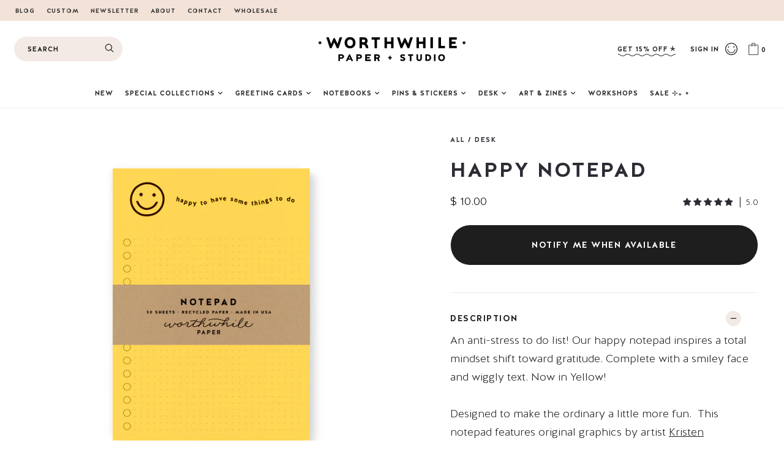

--- FILE ---
content_type: text/html; charset=utf-8
request_url: https://worthwhilepaper.com/collections/desk/products/happy-notepad
body_size: 129759
content:
<!doctype html>
<!--[if IE 9]> <html class="ie9 no-js supports-no-cookies" lang="en"> <![endif]-->
<!--[if (gt IE 9)|!(IE)]><!--> <html class="no-js supports-no-cookies" lang="en"> <!--<![endif]-->
<head>
  <meta charset="utf-8">
  <meta http-equiv="X-UA-Compatible" content="IE=edge">
  <meta name="viewport" content="width=device-width,initial-scale=1">
  <meta name="theme-color" content="#000">
  <link rel="canonical" href="https://worthwhilepaper.com/products/happy-notepad">

  
    <link rel="shortcut icon" href="//worthwhilepaper.com/cdn/shop/files/favicon_32x32.png?v=1621020339" type="image/png">
  

  
  <title>
    Happy Notepad
    
    
    
      &ndash; Worthwhile Paper
    
  </title>

  
    <meta name="description" content="An anti-stress to do list! Our happy notepad inspires a total mindset shift toward gratitude. Complete with a smiley face and wiggly text. Now in Yellow!   Designed to make the ordinary a little more fun.  This notepad features original graphics by artist Kristen Drozdowski, designed to capture to-do lists with joy. ">
  

  
<meta property="og:site_name" content="Worthwhile Paper">
<meta property="og:url" content="https://worthwhilepaper.com/products/happy-notepad">
<meta property="og:title" content="Happy Notepad">
<meta property="og:type" content="product">
<meta property="og:description" content="An anti-stress to do list! Our happy notepad inspires a total mindset shift toward gratitude. Complete with a smiley face and wiggly text. Now in Yellow!   Designed to make the ordinary a little more fun.  This notepad features original graphics by artist Kristen Drozdowski, designed to capture to-do lists with joy. "><meta property="og:price:amount" content="10.00">
  <meta property="og:price:currency" content="USD"><meta property="og:image" content="http://worthwhilepaper.com/cdn/shop/products/WP-NP011_1024x1024.jpg?v=1682091692">
<meta property="og:image:secure_url" content="https://worthwhilepaper.com/cdn/shop/products/WP-NP011_1024x1024.jpg?v=1682091692">

<meta name="twitter:site" content="@worthwhilepaper">
<meta name="twitter:card" content="summary_large_image">
<meta name="twitter:title" content="Happy Notepad">
<meta name="twitter:description" content="An anti-stress to do list! Our happy notepad inspires a total mindset shift toward gratitude. Complete with a smiley face and wiggly text. Now in Yellow!   Designed to make the ordinary a little more fun.  This notepad features original graphics by artist Kristen Drozdowski, designed to capture to-do lists with joy. ">


  <link href="//worthwhilepaper.com/cdn/shop/t/20/assets/theme.scss.css?v=103921342002382958751739307169" rel="stylesheet" type="text/css" media="all" />
  <link href="//worthwhilepaper.com/cdn/shop/t/20/assets/custom.css?v=98536787825912697221739739183" rel="stylesheet" type="text/css" media="all" />

  <!-- jQuery -->
  <script src="https://ajax.googleapis.com/ajax/libs/jquery/3.5.1/jquery.min.js"></script>

  <!-- jQuery UI -->
  <script src="https://code.jquery.com/ui/1.12.1/jquery-ui.min.js" integrity="sha256-VazP97ZCwtekAsvgPBSUwPFKdrwD3unUfSGVYrahUqU=" crossorigin="anonymous"></script>
  
  <!-- SwiperJS -->
  <script src="https://unpkg.com/swiper/swiper-bundle.min.js"></script>
  <link rel="stylesheet" href="https://unpkg.com/swiper/swiper-bundle.min.css">

  <!-- Fancybox -->
  <link rel="stylesheet" href="https://cdn.jsdelivr.net/gh/fancyapps/fancybox@3.5.7/dist/jquery.fancybox.min.css" />
  <script src="https://cdn.jsdelivr.net/gh/fancyapps/fancybox@3.5.7/dist/jquery.fancybox.min.js"></script>

  <!-- AOS -->
  <link href="https://unpkg.com/aos@2.3.1/dist/aos.css" rel="stylesheet">
  <script src="https://unpkg.com/aos@2.3.1/dist/aos.js"></script>
  <script>
    jQuery(function() {
    AOS.init();
    });    
  </script>

  <script>
    document.documentElement.className = document.documentElement.className.replace('no-js', 'js');

    window.theme = {
      strings: {
        addToCart: "Add to Cart",
        soldOut: "Sold Out",
        unavailable: "Unavailable"
      },
      moneyFormat: "$ {{amount}}"
    };
  </script>

  

  <!--[if (gt IE 9)|!(IE)]><!--><script src="//worthwhilepaper.com/cdn/shop/t/20/assets/vendor.js?v=63465572612629405661739307163" defer="defer"></script><!--<![endif]-->
  <!--[if lt IE 9]><script src="//worthwhilepaper.com/cdn/shop/t/20/assets/vendor.js?v=63465572612629405661739307163"></script><![endif]-->

  <!--[if (gt IE 9)|!(IE)]><!--><script src="//worthwhilepaper.com/cdn/shop/t/20/assets/theme.js?v=112455279961595881941739307162" defer="defer"></script><!--<![endif]-->
  <!--[if lt IE 9]><script src="//worthwhilepaper.com/cdn/shop/t/20/assets/theme.js?v=112455279961595881941739307162"></script><![endif]-->

  <script src="//worthwhilepaper.com/cdn/shop/t/20/assets/custom.js?v=80568077661501942861739307162" defer="defer"></script>
  <script>window.performance && window.performance.mark && window.performance.mark('shopify.content_for_header.start');</script><meta name="google-site-verification" content="0FBqJP4ILRFoIYeqnFtJkkQqTxs-E9XTSmry17kdXLA">
<meta name="facebook-domain-verification" content="sp2b0mz5unczdvgcjmegtxuu1j4e79">
<meta name="facebook-domain-verification" content="ugg20npxzs62m6vfcgr5gyxh74fzh6">
<meta id="shopify-digital-wallet" name="shopify-digital-wallet" content="/7499141/digital_wallets/dialog">
<meta name="shopify-checkout-api-token" content="e313099cbb11e2b3c485e1b464c670fe">
<meta id="in-context-paypal-metadata" data-shop-id="7499141" data-venmo-supported="false" data-environment="production" data-locale="en_US" data-paypal-v4="true" data-currency="USD">
<link rel="alternate" type="application/json+oembed" href="https://worthwhilepaper.com/products/happy-notepad.oembed">
<script async="async" src="/checkouts/internal/preloads.js?locale=en-US"></script>
<link rel="preconnect" href="https://shop.app" crossorigin="anonymous">
<script async="async" src="https://shop.app/checkouts/internal/preloads.js?locale=en-US&shop_id=7499141" crossorigin="anonymous"></script>
<script id="apple-pay-shop-capabilities" type="application/json">{"shopId":7499141,"countryCode":"US","currencyCode":"USD","merchantCapabilities":["supports3DS"],"merchantId":"gid:\/\/shopify\/Shop\/7499141","merchantName":"Worthwhile Paper","requiredBillingContactFields":["postalAddress","email"],"requiredShippingContactFields":["postalAddress","email"],"shippingType":"shipping","supportedNetworks":["visa","masterCard","amex","discover","elo","jcb"],"total":{"type":"pending","label":"Worthwhile Paper","amount":"1.00"},"shopifyPaymentsEnabled":true,"supportsSubscriptions":true}</script>
<script id="shopify-features" type="application/json">{"accessToken":"e313099cbb11e2b3c485e1b464c670fe","betas":["rich-media-storefront-analytics"],"domain":"worthwhilepaper.com","predictiveSearch":true,"shopId":7499141,"locale":"en"}</script>
<script>var Shopify = Shopify || {};
Shopify.shop = "worthwhile-paper-2.myshopify.com";
Shopify.locale = "en";
Shopify.currency = {"active":"USD","rate":"1.0"};
Shopify.country = "US";
Shopify.theme = {"name":"Worthwhile Paper | Aeolidia | Announcement \u0026 hero","id":148218577119,"schema_name":"Aeolidia","schema_version":"1.0","theme_store_id":null,"role":"main"};
Shopify.theme.handle = "null";
Shopify.theme.style = {"id":null,"handle":null};
Shopify.cdnHost = "worthwhilepaper.com/cdn";
Shopify.routes = Shopify.routes || {};
Shopify.routes.root = "/";</script>
<script type="module">!function(o){(o.Shopify=o.Shopify||{}).modules=!0}(window);</script>
<script>!function(o){function n(){var o=[];function n(){o.push(Array.prototype.slice.apply(arguments))}return n.q=o,n}var t=o.Shopify=o.Shopify||{};t.loadFeatures=n(),t.autoloadFeatures=n()}(window);</script>
<script>
  window.ShopifyPay = window.ShopifyPay || {};
  window.ShopifyPay.apiHost = "shop.app\/pay";
  window.ShopifyPay.redirectState = null;
</script>
<script id="shop-js-analytics" type="application/json">{"pageType":"product"}</script>
<script defer="defer" async type="module" src="//worthwhilepaper.com/cdn/shopifycloud/shop-js/modules/v2/client.init-shop-cart-sync_C5BV16lS.en.esm.js"></script>
<script defer="defer" async type="module" src="//worthwhilepaper.com/cdn/shopifycloud/shop-js/modules/v2/chunk.common_CygWptCX.esm.js"></script>
<script type="module">
  await import("//worthwhilepaper.com/cdn/shopifycloud/shop-js/modules/v2/client.init-shop-cart-sync_C5BV16lS.en.esm.js");
await import("//worthwhilepaper.com/cdn/shopifycloud/shop-js/modules/v2/chunk.common_CygWptCX.esm.js");

  window.Shopify.SignInWithShop?.initShopCartSync?.({"fedCMEnabled":true,"windoidEnabled":true});

</script>
<script>
  window.Shopify = window.Shopify || {};
  if (!window.Shopify.featureAssets) window.Shopify.featureAssets = {};
  window.Shopify.featureAssets['shop-js'] = {"shop-cart-sync":["modules/v2/client.shop-cart-sync_ZFArdW7E.en.esm.js","modules/v2/chunk.common_CygWptCX.esm.js"],"init-fed-cm":["modules/v2/client.init-fed-cm_CmiC4vf6.en.esm.js","modules/v2/chunk.common_CygWptCX.esm.js"],"shop-button":["modules/v2/client.shop-button_tlx5R9nI.en.esm.js","modules/v2/chunk.common_CygWptCX.esm.js"],"shop-cash-offers":["modules/v2/client.shop-cash-offers_DOA2yAJr.en.esm.js","modules/v2/chunk.common_CygWptCX.esm.js","modules/v2/chunk.modal_D71HUcav.esm.js"],"init-windoid":["modules/v2/client.init-windoid_sURxWdc1.en.esm.js","modules/v2/chunk.common_CygWptCX.esm.js"],"shop-toast-manager":["modules/v2/client.shop-toast-manager_ClPi3nE9.en.esm.js","modules/v2/chunk.common_CygWptCX.esm.js"],"init-shop-email-lookup-coordinator":["modules/v2/client.init-shop-email-lookup-coordinator_B8hsDcYM.en.esm.js","modules/v2/chunk.common_CygWptCX.esm.js"],"init-shop-cart-sync":["modules/v2/client.init-shop-cart-sync_C5BV16lS.en.esm.js","modules/v2/chunk.common_CygWptCX.esm.js"],"avatar":["modules/v2/client.avatar_BTnouDA3.en.esm.js"],"pay-button":["modules/v2/client.pay-button_FdsNuTd3.en.esm.js","modules/v2/chunk.common_CygWptCX.esm.js"],"init-customer-accounts":["modules/v2/client.init-customer-accounts_DxDtT_ad.en.esm.js","modules/v2/client.shop-login-button_C5VAVYt1.en.esm.js","modules/v2/chunk.common_CygWptCX.esm.js","modules/v2/chunk.modal_D71HUcav.esm.js"],"init-shop-for-new-customer-accounts":["modules/v2/client.init-shop-for-new-customer-accounts_ChsxoAhi.en.esm.js","modules/v2/client.shop-login-button_C5VAVYt1.en.esm.js","modules/v2/chunk.common_CygWptCX.esm.js","modules/v2/chunk.modal_D71HUcav.esm.js"],"shop-login-button":["modules/v2/client.shop-login-button_C5VAVYt1.en.esm.js","modules/v2/chunk.common_CygWptCX.esm.js","modules/v2/chunk.modal_D71HUcav.esm.js"],"init-customer-accounts-sign-up":["modules/v2/client.init-customer-accounts-sign-up_CPSyQ0Tj.en.esm.js","modules/v2/client.shop-login-button_C5VAVYt1.en.esm.js","modules/v2/chunk.common_CygWptCX.esm.js","modules/v2/chunk.modal_D71HUcav.esm.js"],"shop-follow-button":["modules/v2/client.shop-follow-button_Cva4Ekp9.en.esm.js","modules/v2/chunk.common_CygWptCX.esm.js","modules/v2/chunk.modal_D71HUcav.esm.js"],"checkout-modal":["modules/v2/client.checkout-modal_BPM8l0SH.en.esm.js","modules/v2/chunk.common_CygWptCX.esm.js","modules/v2/chunk.modal_D71HUcav.esm.js"],"lead-capture":["modules/v2/client.lead-capture_Bi8yE_yS.en.esm.js","modules/v2/chunk.common_CygWptCX.esm.js","modules/v2/chunk.modal_D71HUcav.esm.js"],"shop-login":["modules/v2/client.shop-login_D6lNrXab.en.esm.js","modules/v2/chunk.common_CygWptCX.esm.js","modules/v2/chunk.modal_D71HUcav.esm.js"],"payment-terms":["modules/v2/client.payment-terms_CZxnsJam.en.esm.js","modules/v2/chunk.common_CygWptCX.esm.js","modules/v2/chunk.modal_D71HUcav.esm.js"]};
</script>
<script>(function() {
  var isLoaded = false;
  function asyncLoad() {
    if (isLoaded) return;
    isLoaded = true;
    var urls = ["https:\/\/cdn.productcustomizer.com\/storefront\/production-product-customizer-v2.js?shop=worthwhile-paper-2.myshopify.com","\/\/www.powr.io\/powr.js?powr-token=worthwhile-paper-2.myshopify.com\u0026external-type=shopify\u0026shop=worthwhile-paper-2.myshopify.com","https:\/\/static.shareasale.com\/json\/shopify\/deduplication.js?shop=worthwhile-paper-2.myshopify.com","https:\/\/static.shareasale.com\/json\/shopify\/shareasale-tracking.js?sasmid=124894\u0026ssmtid=19038\u0026shop=worthwhile-paper-2.myshopify.com","https:\/\/cdn.nfcube.com\/instafeed-4bd0a4a810f3ab8033196471db68078d.js?shop=worthwhile-paper-2.myshopify.com"];
    for (var i = 0; i < urls.length; i++) {
      var s = document.createElement('script');
      s.type = 'text/javascript';
      s.async = true;
      s.src = urls[i];
      var x = document.getElementsByTagName('script')[0];
      x.parentNode.insertBefore(s, x);
    }
  };
  if(window.attachEvent) {
    window.attachEvent('onload', asyncLoad);
  } else {
    window.addEventListener('load', asyncLoad, false);
  }
})();</script>
<script id="__st">var __st={"a":7499141,"offset":-21600,"reqid":"6be46d87-cbb5-46cc-b707-25d82d122aa7-1768762540","pageurl":"worthwhilepaper.com\/collections\/desk\/products\/happy-notepad","u":"2c18ceaf3119","p":"product","rtyp":"product","rid":2097160945752};</script>
<script>window.ShopifyPaypalV4VisibilityTracking = true;</script>
<script id="captcha-bootstrap">!function(){'use strict';const t='contact',e='account',n='new_comment',o=[[t,t],['blogs',n],['comments',n],[t,'customer']],c=[[e,'customer_login'],[e,'guest_login'],[e,'recover_customer_password'],[e,'create_customer']],r=t=>t.map((([t,e])=>`form[action*='/${t}']:not([data-nocaptcha='true']) input[name='form_type'][value='${e}']`)).join(','),a=t=>()=>t?[...document.querySelectorAll(t)].map((t=>t.form)):[];function s(){const t=[...o],e=r(t);return a(e)}const i='password',u='form_key',d=['recaptcha-v3-token','g-recaptcha-response','h-captcha-response',i],f=()=>{try{return window.sessionStorage}catch{return}},m='__shopify_v',_=t=>t.elements[u];function p(t,e,n=!1){try{const o=window.sessionStorage,c=JSON.parse(o.getItem(e)),{data:r}=function(t){const{data:e,action:n}=t;return t[m]||n?{data:e,action:n}:{data:t,action:n}}(c);for(const[e,n]of Object.entries(r))t.elements[e]&&(t.elements[e].value=n);n&&o.removeItem(e)}catch(o){console.error('form repopulation failed',{error:o})}}const l='form_type',E='cptcha';function T(t){t.dataset[E]=!0}const w=window,h=w.document,L='Shopify',v='ce_forms',y='captcha';let A=!1;((t,e)=>{const n=(g='f06e6c50-85a8-45c8-87d0-21a2b65856fe',I='https://cdn.shopify.com/shopifycloud/storefront-forms-hcaptcha/ce_storefront_forms_captcha_hcaptcha.v1.5.2.iife.js',D={infoText:'Protected by hCaptcha',privacyText:'Privacy',termsText:'Terms'},(t,e,n)=>{const o=w[L][v],c=o.bindForm;if(c)return c(t,g,e,D).then(n);var r;o.q.push([[t,g,e,D],n]),r=I,A||(h.body.append(Object.assign(h.createElement('script'),{id:'captcha-provider',async:!0,src:r})),A=!0)});var g,I,D;w[L]=w[L]||{},w[L][v]=w[L][v]||{},w[L][v].q=[],w[L][y]=w[L][y]||{},w[L][y].protect=function(t,e){n(t,void 0,e),T(t)},Object.freeze(w[L][y]),function(t,e,n,w,h,L){const[v,y,A,g]=function(t,e,n){const i=e?o:[],u=t?c:[],d=[...i,...u],f=r(d),m=r(i),_=r(d.filter((([t,e])=>n.includes(e))));return[a(f),a(m),a(_),s()]}(w,h,L),I=t=>{const e=t.target;return e instanceof HTMLFormElement?e:e&&e.form},D=t=>v().includes(t);t.addEventListener('submit',(t=>{const e=I(t);if(!e)return;const n=D(e)&&!e.dataset.hcaptchaBound&&!e.dataset.recaptchaBound,o=_(e),c=g().includes(e)&&(!o||!o.value);(n||c)&&t.preventDefault(),c&&!n&&(function(t){try{if(!f())return;!function(t){const e=f();if(!e)return;const n=_(t);if(!n)return;const o=n.value;o&&e.removeItem(o)}(t);const e=Array.from(Array(32),(()=>Math.random().toString(36)[2])).join('');!function(t,e){_(t)||t.append(Object.assign(document.createElement('input'),{type:'hidden',name:u})),t.elements[u].value=e}(t,e),function(t,e){const n=f();if(!n)return;const o=[...t.querySelectorAll(`input[type='${i}']`)].map((({name:t})=>t)),c=[...d,...o],r={};for(const[a,s]of new FormData(t).entries())c.includes(a)||(r[a]=s);n.setItem(e,JSON.stringify({[m]:1,action:t.action,data:r}))}(t,e)}catch(e){console.error('failed to persist form',e)}}(e),e.submit())}));const S=(t,e)=>{t&&!t.dataset[E]&&(n(t,e.some((e=>e===t))),T(t))};for(const o of['focusin','change'])t.addEventListener(o,(t=>{const e=I(t);D(e)&&S(e,y())}));const B=e.get('form_key'),M=e.get(l),P=B&&M;t.addEventListener('DOMContentLoaded',(()=>{const t=y();if(P)for(const e of t)e.elements[l].value===M&&p(e,B);[...new Set([...A(),...v().filter((t=>'true'===t.dataset.shopifyCaptcha))])].forEach((e=>S(e,t)))}))}(h,new URLSearchParams(w.location.search),n,t,e,['guest_login'])})(!1,!0)}();</script>
<script integrity="sha256-4kQ18oKyAcykRKYeNunJcIwy7WH5gtpwJnB7kiuLZ1E=" data-source-attribution="shopify.loadfeatures" defer="defer" src="//worthwhilepaper.com/cdn/shopifycloud/storefront/assets/storefront/load_feature-a0a9edcb.js" crossorigin="anonymous"></script>
<script crossorigin="anonymous" defer="defer" src="//worthwhilepaper.com/cdn/shopifycloud/storefront/assets/shopify_pay/storefront-65b4c6d7.js?v=20250812"></script>
<script data-source-attribution="shopify.dynamic_checkout.dynamic.init">var Shopify=Shopify||{};Shopify.PaymentButton=Shopify.PaymentButton||{isStorefrontPortableWallets:!0,init:function(){window.Shopify.PaymentButton.init=function(){};var t=document.createElement("script");t.src="https://worthwhilepaper.com/cdn/shopifycloud/portable-wallets/latest/portable-wallets.en.js",t.type="module",document.head.appendChild(t)}};
</script>
<script data-source-attribution="shopify.dynamic_checkout.buyer_consent">
  function portableWalletsHideBuyerConsent(e){var t=document.getElementById("shopify-buyer-consent"),n=document.getElementById("shopify-subscription-policy-button");t&&n&&(t.classList.add("hidden"),t.setAttribute("aria-hidden","true"),n.removeEventListener("click",e))}function portableWalletsShowBuyerConsent(e){var t=document.getElementById("shopify-buyer-consent"),n=document.getElementById("shopify-subscription-policy-button");t&&n&&(t.classList.remove("hidden"),t.removeAttribute("aria-hidden"),n.addEventListener("click",e))}window.Shopify?.PaymentButton&&(window.Shopify.PaymentButton.hideBuyerConsent=portableWalletsHideBuyerConsent,window.Shopify.PaymentButton.showBuyerConsent=portableWalletsShowBuyerConsent);
</script>
<script data-source-attribution="shopify.dynamic_checkout.cart.bootstrap">document.addEventListener("DOMContentLoaded",(function(){function t(){return document.querySelector("shopify-accelerated-checkout-cart, shopify-accelerated-checkout")}if(t())Shopify.PaymentButton.init();else{new MutationObserver((function(e,n){t()&&(Shopify.PaymentButton.init(),n.disconnect())})).observe(document.body,{childList:!0,subtree:!0})}}));
</script>
<link id="shopify-accelerated-checkout-styles" rel="stylesheet" media="screen" href="https://worthwhilepaper.com/cdn/shopifycloud/portable-wallets/latest/accelerated-checkout-backwards-compat.css" crossorigin="anonymous">
<style id="shopify-accelerated-checkout-cart">
        #shopify-buyer-consent {
  margin-top: 1em;
  display: inline-block;
  width: 100%;
}

#shopify-buyer-consent.hidden {
  display: none;
}

#shopify-subscription-policy-button {
  background: none;
  border: none;
  padding: 0;
  text-decoration: underline;
  font-size: inherit;
  cursor: pointer;
}

#shopify-subscription-policy-button::before {
  box-shadow: none;
}

      </style>

<script>window.performance && window.performance.mark && window.performance.mark('shopify.content_for_header.end');</script>
  
<!-- Start of Judge.me Core -->
<link rel="dns-prefetch" href="https://cdn.judge.me/">
<script data-cfasync='false' class='jdgm-settings-script'>window.jdgmSettings={"pagination":5,"disable_web_reviews":false,"badge_no_review_text":"No reviews","badge_n_reviews_text":"{{ average_rating_1_decimal }}","badge_star_color":"#2c2c35","hide_badge_preview_if_no_reviews":false,"badge_hide_text":false,"enforce_center_preview_badge":false,"widget_title":"Customer Reviews","widget_open_form_text":"Write a review","widget_close_form_text":"Cancel review","widget_refresh_page_text":"Refresh page","widget_summary_text":"Based on {{ number_of_reviews }} review/reviews","widget_no_review_text":"Be the first to write a review","widget_name_field_text":"Display name","widget_verified_name_field_text":"Verified Name (public)","widget_name_placeholder_text":"Display name","widget_required_field_error_text":"This field is required.","widget_email_field_text":"Email address","widget_verified_email_field_text":"Verified Email (private, can not be edited)","widget_email_placeholder_text":"Your email address","widget_email_field_error_text":"Please enter a valid email address.","widget_rating_field_text":"Rating","widget_review_title_field_text":"Review Title","widget_review_title_placeholder_text":"Give your review a title","widget_review_body_field_text":"Review content","widget_review_body_placeholder_text":"Start writing here...","widget_pictures_field_text":"Picture/Video (optional)","widget_submit_review_text":"Submit Review","widget_submit_verified_review_text":"Submit Verified Review","widget_submit_success_msg_with_auto_publish":"Thank you! Please refresh the page in a few moments to see your review. You can remove or edit your review by logging into \u003ca href='https://judge.me/login' target='_blank' rel='nofollow noopener'\u003eJudge.me\u003c/a\u003e","widget_submit_success_msg_no_auto_publish":"Thank you! Your review will be published as soon as it is approved by the shop admin. You can remove or edit your review by logging into \u003ca href='https://judge.me/login' target='_blank' rel='nofollow noopener'\u003eJudge.me\u003c/a\u003e","widget_show_default_reviews_out_of_total_text":"Showing {{ n_reviews_shown }} out of {{ n_reviews }} reviews.","widget_show_all_link_text":"Show all","widget_show_less_link_text":"Show less","widget_author_said_text":"{{ reviewer_name }} said:","widget_days_text":"{{ n }} days ago","widget_weeks_text":"{{ n }} week/weeks ago","widget_months_text":"{{ n }} month/months ago","widget_years_text":"{{ n }} year/years ago","widget_yesterday_text":"Yesterday","widget_today_text":"Today","widget_replied_text":"\u003e\u003e {{ shop_name }} replied:","widget_read_more_text":"Read more","widget_reviewer_name_as_initial":"","widget_rating_filter_color":"","widget_rating_filter_see_all_text":"See all reviews","widget_sorting_most_recent_text":"Most Recent","widget_sorting_highest_rating_text":"Highest Rating","widget_sorting_lowest_rating_text":"Lowest Rating","widget_sorting_with_pictures_text":"Only Pictures","widget_sorting_most_helpful_text":"Most Helpful","widget_open_question_form_text":"Ask a question","widget_reviews_subtab_text":"Reviews","widget_questions_subtab_text":"Questions","widget_question_label_text":"Question","widget_answer_label_text":"Answer","widget_question_placeholder_text":"Write your question here","widget_submit_question_text":"Submit Question","widget_question_submit_success_text":"Thank you for your question! We will notify you once it gets answered.","widget_star_color":"#2c2c35","verified_badge_text":"Verified","verified_badge_bg_color":"","verified_badge_text_color":"","verified_badge_placement":"left-of-reviewer-name","widget_review_max_height":"","widget_hide_border":false,"widget_social_share":false,"widget_thumb":false,"widget_review_location_show":false,"widget_location_format":"country_iso_code","all_reviews_include_out_of_store_products":true,"all_reviews_out_of_store_text":"(out of store)","all_reviews_pagination":100,"all_reviews_product_name_prefix_text":"about","enable_review_pictures":false,"enable_question_anwser":false,"widget_theme":"","review_date_format":"mm/dd/yyyy","default_sort_method":"most-recent","widget_product_reviews_subtab_text":"Product Reviews","widget_shop_reviews_subtab_text":"Shop Reviews","widget_other_products_reviews_text":"Reviews for other products","widget_store_reviews_subtab_text":"Store reviews","widget_no_store_reviews_text":"This store hasn't received any reviews yet","widget_web_restriction_product_reviews_text":"This product hasn't received any reviews yet","widget_no_items_text":"No items found","widget_show_more_text":"Show more","widget_write_a_store_review_text":"Write a Store Review","widget_other_languages_heading":"Reviews in Other Languages","widget_translate_review_text":"Translate review to {{ language }}","widget_translating_review_text":"Translating...","widget_show_original_translation_text":"Show original ({{ language }})","widget_translate_review_failed_text":"Review couldn't be translated.","widget_translate_review_retry_text":"Retry","widget_translate_review_try_again_later_text":"Try again later","show_product_url_for_grouped_product":false,"widget_sorting_pictures_first_text":"Pictures First","show_pictures_on_all_rev_page_mobile":false,"show_pictures_on_all_rev_page_desktop":false,"floating_tab_hide_mobile_install_preference":false,"floating_tab_button_name":"★ Reviews","floating_tab_title":"Let customers speak for us","floating_tab_button_color":"","floating_tab_button_background_color":"","floating_tab_url":"","floating_tab_url_enabled":false,"floating_tab_tab_style":"text","all_reviews_text_badge_text":"Customers rate us {{ shop.metafields.judgeme.all_reviews_rating | round: 1 }}/5 based on {{ shop.metafields.judgeme.all_reviews_count }} reviews.","all_reviews_text_badge_text_branded_style":"{{ shop.metafields.judgeme.all_reviews_rating | round: 1 }} out of 5 stars based on {{ shop.metafields.judgeme.all_reviews_count }} reviews","is_all_reviews_text_badge_a_link":false,"show_stars_for_all_reviews_text_badge":false,"all_reviews_text_badge_url":"","all_reviews_text_style":"text","all_reviews_text_color_style":"judgeme_brand_color","all_reviews_text_color":"#108474","all_reviews_text_show_jm_brand":true,"featured_carousel_show_header":true,"featured_carousel_title":"Let customers speak for us","testimonials_carousel_title":"Customers are saying","videos_carousel_title":"Real customer stories","cards_carousel_title":"Customers are saying","featured_carousel_count_text":"from {{ n }} reviews","featured_carousel_add_link_to_all_reviews_page":false,"featured_carousel_url":"","featured_carousel_show_images":true,"featured_carousel_autoslide_interval":5,"featured_carousel_arrows_on_the_sides":false,"featured_carousel_height":250,"featured_carousel_width":80,"featured_carousel_image_size":0,"featured_carousel_image_height":250,"featured_carousel_arrow_color":"#eeeeee","verified_count_badge_style":"vintage","verified_count_badge_orientation":"horizontal","verified_count_badge_color_style":"judgeme_brand_color","verified_count_badge_color":"#108474","is_verified_count_badge_a_link":false,"verified_count_badge_url":"","verified_count_badge_show_jm_brand":true,"widget_rating_preset_default":5,"widget_first_sub_tab":"product-reviews","widget_show_histogram":true,"widget_histogram_use_custom_color":false,"widget_pagination_use_custom_color":false,"widget_star_use_custom_color":false,"widget_verified_badge_use_custom_color":false,"widget_write_review_use_custom_color":false,"picture_reminder_submit_button":"Upload Pictures","enable_review_videos":false,"mute_video_by_default":false,"widget_sorting_videos_first_text":"Videos First","widget_review_pending_text":"Pending","featured_carousel_items_for_large_screen":3,"social_share_options_order":"Facebook,Twitter","remove_microdata_snippet":false,"disable_json_ld":false,"enable_json_ld_products":false,"preview_badge_show_question_text":false,"preview_badge_no_question_text":"No questions","preview_badge_n_question_text":"{{ number_of_questions }} question/questions","qa_badge_show_icon":false,"qa_badge_position":"same-row","remove_judgeme_branding":false,"widget_add_search_bar":false,"widget_search_bar_placeholder":"Search","widget_sorting_verified_only_text":"Verified only","featured_carousel_theme":"default","featured_carousel_show_rating":true,"featured_carousel_show_title":true,"featured_carousel_show_body":true,"featured_carousel_show_date":false,"featured_carousel_show_reviewer":true,"featured_carousel_show_product":false,"featured_carousel_header_background_color":"#108474","featured_carousel_header_text_color":"#ffffff","featured_carousel_name_product_separator":"reviewed","featured_carousel_full_star_background":"#108474","featured_carousel_empty_star_background":"#dadada","featured_carousel_vertical_theme_background":"#f9fafb","featured_carousel_verified_badge_enable":false,"featured_carousel_verified_badge_color":"#108474","featured_carousel_border_style":"round","featured_carousel_review_line_length_limit":3,"featured_carousel_more_reviews_button_text":"Read more reviews","featured_carousel_view_product_button_text":"View product","all_reviews_page_load_reviews_on":"scroll","all_reviews_page_load_more_text":"Load More Reviews","disable_fb_tab_reviews":false,"enable_ajax_cdn_cache":false,"widget_public_name_text":"displayed publicly like","default_reviewer_name":"John Smith","default_reviewer_name_has_non_latin":true,"widget_reviewer_anonymous":"Anonymous","medals_widget_title":"Judge.me Review Medals","medals_widget_background_color":"#f9fafb","medals_widget_position":"footer_all_pages","medals_widget_border_color":"#f9fafb","medals_widget_verified_text_position":"left","medals_widget_use_monochromatic_version":false,"medals_widget_elements_color":"#108474","show_reviewer_avatar":true,"widget_invalid_yt_video_url_error_text":"Not a YouTube video URL","widget_max_length_field_error_text":"Please enter no more than {0} characters.","widget_show_country_flag":false,"widget_show_collected_via_shop_app":true,"widget_verified_by_shop_badge_style":"light","widget_verified_by_shop_text":"Verified by Shop","widget_show_photo_gallery":false,"widget_load_with_code_splitting":true,"widget_ugc_install_preference":false,"widget_ugc_title":"Made by us, Shared by you","widget_ugc_subtitle":"Tag us to see your picture featured in our page","widget_ugc_arrows_color":"#ffffff","widget_ugc_primary_button_text":"Buy Now","widget_ugc_primary_button_background_color":"#108474","widget_ugc_primary_button_text_color":"#ffffff","widget_ugc_primary_button_border_width":"0","widget_ugc_primary_button_border_style":"none","widget_ugc_primary_button_border_color":"#108474","widget_ugc_primary_button_border_radius":"25","widget_ugc_secondary_button_text":"Load More","widget_ugc_secondary_button_background_color":"#ffffff","widget_ugc_secondary_button_text_color":"#108474","widget_ugc_secondary_button_border_width":"2","widget_ugc_secondary_button_border_style":"solid","widget_ugc_secondary_button_border_color":"#108474","widget_ugc_secondary_button_border_radius":"25","widget_ugc_reviews_button_text":"View Reviews","widget_ugc_reviews_button_background_color":"#ffffff","widget_ugc_reviews_button_text_color":"#108474","widget_ugc_reviews_button_border_width":"2","widget_ugc_reviews_button_border_style":"solid","widget_ugc_reviews_button_border_color":"#108474","widget_ugc_reviews_button_border_radius":"25","widget_ugc_reviews_button_link_to":"judgeme-reviews-page","widget_ugc_show_post_date":true,"widget_ugc_max_width":"800","widget_rating_metafield_value_type":true,"widget_primary_color":"#108474","widget_enable_secondary_color":false,"widget_secondary_color":"#edf5f5","widget_summary_average_rating_text":"{{ average_rating }} out of 5","widget_media_grid_title":"Customer photos \u0026 videos","widget_media_grid_see_more_text":"See more","widget_round_style":false,"widget_show_product_medals":true,"widget_verified_by_judgeme_text":"Verified by Judge.me","widget_show_store_medals":true,"widget_verified_by_judgeme_text_in_store_medals":"Verified by Judge.me","widget_media_field_exceed_quantity_message":"Sorry, we can only accept {{ max_media }} for one review.","widget_media_field_exceed_limit_message":"{{ file_name }} is too large, please select a {{ media_type }} less than {{ size_limit }}MB.","widget_review_submitted_text":"Review Submitted!","widget_question_submitted_text":"Question Submitted!","widget_close_form_text_question":"Cancel","widget_write_your_answer_here_text":"Write your answer here","widget_enabled_branded_link":true,"widget_show_collected_by_judgeme":false,"widget_reviewer_name_color":"","widget_write_review_text_color":"","widget_write_review_bg_color":"","widget_collected_by_judgeme_text":"collected by Judge.me","widget_pagination_type":"standard","widget_load_more_text":"Load More","widget_load_more_color":"#108474","widget_full_review_text":"Full Review","widget_read_more_reviews_text":"Read More Reviews","widget_read_questions_text":"Read Questions","widget_questions_and_answers_text":"Questions \u0026 Answers","widget_verified_by_text":"Verified by","widget_verified_text":"Verified","widget_number_of_reviews_text":"{{ number_of_reviews }} reviews","widget_back_button_text":"Back","widget_next_button_text":"Next","widget_custom_forms_filter_button":"Filters","custom_forms_style":"vertical","widget_show_review_information":false,"how_reviews_are_collected":"How reviews are collected?","widget_show_review_keywords":false,"widget_gdpr_statement":"How we use your data: We'll only contact you about the review you left, and only if necessary. By submitting your review, you agree to Judge.me's \u003ca href='https://judge.me/terms' target='_blank' rel='nofollow noopener'\u003eterms\u003c/a\u003e, \u003ca href='https://judge.me/privacy' target='_blank' rel='nofollow noopener'\u003eprivacy\u003c/a\u003e and \u003ca href='https://judge.me/content-policy' target='_blank' rel='nofollow noopener'\u003econtent\u003c/a\u003e policies.","widget_multilingual_sorting_enabled":false,"widget_translate_review_content_enabled":false,"widget_translate_review_content_method":"manual","popup_widget_review_selection":"automatically_with_pictures","popup_widget_round_border_style":true,"popup_widget_show_title":true,"popup_widget_show_body":true,"popup_widget_show_reviewer":false,"popup_widget_show_product":true,"popup_widget_show_pictures":true,"popup_widget_use_review_picture":true,"popup_widget_show_on_home_page":true,"popup_widget_show_on_product_page":true,"popup_widget_show_on_collection_page":true,"popup_widget_show_on_cart_page":true,"popup_widget_position":"bottom_left","popup_widget_first_review_delay":5,"popup_widget_duration":5,"popup_widget_interval":5,"popup_widget_review_count":5,"popup_widget_hide_on_mobile":true,"review_snippet_widget_round_border_style":true,"review_snippet_widget_card_color":"#FFFFFF","review_snippet_widget_slider_arrows_background_color":"#FFFFFF","review_snippet_widget_slider_arrows_color":"#000000","review_snippet_widget_star_color":"#108474","show_product_variant":false,"all_reviews_product_variant_label_text":"Variant: ","widget_show_verified_branding":false,"widget_ai_summary_title":"Customers say","widget_ai_summary_disclaimer":"AI-powered review summary based on recent customer reviews","widget_show_ai_summary":false,"widget_show_ai_summary_bg":false,"widget_show_review_title_input":true,"redirect_reviewers_invited_via_email":"review_widget","request_store_review_after_product_review":false,"request_review_other_products_in_order":false,"review_form_color_scheme":"default","review_form_corner_style":"square","review_form_star_color":{},"review_form_text_color":"#333333","review_form_background_color":"#ffffff","review_form_field_background_color":"#fafafa","review_form_button_color":{},"review_form_button_text_color":"#ffffff","review_form_modal_overlay_color":"#000000","review_content_screen_title_text":"How would you rate this product?","review_content_introduction_text":"We would love it if you would share a bit about your experience.","store_review_form_title_text":"How would you rate this store?","store_review_form_introduction_text":"We would love it if you would share a bit about your experience.","show_review_guidance_text":true,"one_star_review_guidance_text":"Poor","five_star_review_guidance_text":"Great","customer_information_screen_title_text":"About you","customer_information_introduction_text":"Please tell us more about you.","custom_questions_screen_title_text":"Your experience in more detail","custom_questions_introduction_text":"Here are a few questions to help us understand more about your experience.","review_submitted_screen_title_text":"Thanks for your review!","review_submitted_screen_thank_you_text":"We are processing it and it will appear on the store soon.","review_submitted_screen_email_verification_text":"Please confirm your email by clicking the link we just sent you. This helps us keep reviews authentic.","review_submitted_request_store_review_text":"Would you like to share your experience of shopping with us?","review_submitted_review_other_products_text":"Would you like to review these products?","store_review_screen_title_text":"Would you like to share your experience of shopping with us?","store_review_introduction_text":"We value your feedback and use it to improve. Please share any thoughts or suggestions you have.","reviewer_media_screen_title_picture_text":"Share a picture","reviewer_media_introduction_picture_text":"Upload a photo to support your review.","reviewer_media_screen_title_video_text":"Share a video","reviewer_media_introduction_video_text":"Upload a video to support your review.","reviewer_media_screen_title_picture_or_video_text":"Share a picture or video","reviewer_media_introduction_picture_or_video_text":"Upload a photo or video to support your review.","reviewer_media_youtube_url_text":"Paste your Youtube URL here","advanced_settings_next_step_button_text":"Next","advanced_settings_close_review_button_text":"Close","modal_write_review_flow":false,"write_review_flow_required_text":"Required","write_review_flow_privacy_message_text":"We respect your privacy.","write_review_flow_anonymous_text":"Post review as anonymous","write_review_flow_visibility_text":"This won't be visible to other customers.","write_review_flow_multiple_selection_help_text":"Select as many as you like","write_review_flow_single_selection_help_text":"Select one option","write_review_flow_required_field_error_text":"This field is required","write_review_flow_invalid_email_error_text":"Please enter a valid email address","write_review_flow_max_length_error_text":"Max. {{ max_length }} characters.","write_review_flow_media_upload_text":"\u003cb\u003eClick to upload\u003c/b\u003e or drag and drop","write_review_flow_gdpr_statement":"We'll only contact you about your review if necessary. By submitting your review, you agree to our \u003ca href='https://judge.me/terms' target='_blank' rel='nofollow noopener'\u003eterms and conditions\u003c/a\u003e and \u003ca href='https://judge.me/privacy' target='_blank' rel='nofollow noopener'\u003eprivacy policy\u003c/a\u003e.","rating_only_reviews_enabled":false,"show_negative_reviews_help_screen":false,"new_review_flow_help_screen_rating_threshold":3,"negative_review_resolution_screen_title_text":"Tell us more","negative_review_resolution_text":"Your experience matters to us. If there were issues with your purchase, we're here to help. Feel free to reach out to us, we'd love the opportunity to make things right.","negative_review_resolution_button_text":"Contact us","negative_review_resolution_proceed_with_review_text":"Leave a review","negative_review_resolution_subject":"Issue with purchase from {{ shop_name }}.{{ order_name }}","preview_badge_collection_page_install_status":false,"widget_review_custom_css":"","preview_badge_custom_css":"","preview_badge_stars_count":"5-stars","featured_carousel_custom_css":"","floating_tab_custom_css":"","all_reviews_widget_custom_css":"","medals_widget_custom_css":"","verified_badge_custom_css":"","all_reviews_text_custom_css":"","transparency_badges_collected_via_store_invite":false,"transparency_badges_from_another_provider":false,"transparency_badges_collected_from_store_visitor":false,"transparency_badges_collected_by_verified_review_provider":false,"transparency_badges_earned_reward":false,"transparency_badges_collected_via_store_invite_text":"Review collected via store invitation","transparency_badges_from_another_provider_text":"Review collected from another provider","transparency_badges_collected_from_store_visitor_text":"Review collected from a store visitor","transparency_badges_written_in_google_text":"Review written in Google","transparency_badges_written_in_etsy_text":"Review written in Etsy","transparency_badges_written_in_shop_app_text":"Review written in Shop App","transparency_badges_earned_reward_text":"Review earned a reward for future purchase","product_review_widget_per_page":10,"widget_store_review_label_text":"Review about the store","checkout_comment_extension_title_on_product_page":"Customer Comments","checkout_comment_extension_num_latest_comment_show":5,"checkout_comment_extension_format":"name_and_timestamp","checkout_comment_customer_name":"last_initial","checkout_comment_comment_notification":true,"preview_badge_collection_page_install_preference":false,"preview_badge_home_page_install_preference":false,"preview_badge_product_page_install_preference":false,"review_widget_install_preference":"","review_carousel_install_preference":false,"floating_reviews_tab_install_preference":"none","verified_reviews_count_badge_install_preference":false,"all_reviews_text_install_preference":false,"review_widget_best_location":false,"judgeme_medals_install_preference":false,"review_widget_revamp_enabled":false,"review_widget_qna_enabled":false,"review_widget_header_theme":"minimal","review_widget_widget_title_enabled":true,"review_widget_header_text_size":"medium","review_widget_header_text_weight":"regular","review_widget_average_rating_style":"compact","review_widget_bar_chart_enabled":true,"review_widget_bar_chart_type":"numbers","review_widget_bar_chart_style":"standard","review_widget_expanded_media_gallery_enabled":false,"review_widget_reviews_section_theme":"standard","review_widget_image_style":"thumbnails","review_widget_review_image_ratio":"square","review_widget_stars_size":"medium","review_widget_verified_badge":"standard_text","review_widget_review_title_text_size":"medium","review_widget_review_text_size":"medium","review_widget_review_text_length":"medium","review_widget_number_of_columns_desktop":3,"review_widget_carousel_transition_speed":5,"review_widget_custom_questions_answers_display":"always","review_widget_button_text_color":"#FFFFFF","review_widget_text_color":"#000000","review_widget_lighter_text_color":"#7B7B7B","review_widget_corner_styling":"soft","review_widget_review_word_singular":"review","review_widget_review_word_plural":"reviews","review_widget_voting_label":"Helpful?","review_widget_shop_reply_label":"Reply from {{ shop_name }}:","review_widget_filters_title":"Filters","qna_widget_question_word_singular":"Question","qna_widget_question_word_plural":"Questions","qna_widget_answer_reply_label":"Answer from {{ answerer_name }}:","qna_content_screen_title_text":"Ask a question about this product","qna_widget_question_required_field_error_text":"Please enter your question.","qna_widget_flow_gdpr_statement":"We'll only contact you about your question if necessary. By submitting your question, you agree to our \u003ca href='https://judge.me/terms' target='_blank' rel='nofollow noopener'\u003eterms and conditions\u003c/a\u003e and \u003ca href='https://judge.me/privacy' target='_blank' rel='nofollow noopener'\u003eprivacy policy\u003c/a\u003e.","qna_widget_question_submitted_text":"Thanks for your question!","qna_widget_close_form_text_question":"Close","qna_widget_question_submit_success_text":"We’ll notify you by email when your question is answered.","all_reviews_widget_v2025_enabled":false,"all_reviews_widget_v2025_header_theme":"default","all_reviews_widget_v2025_widget_title_enabled":true,"all_reviews_widget_v2025_header_text_size":"medium","all_reviews_widget_v2025_header_text_weight":"regular","all_reviews_widget_v2025_average_rating_style":"compact","all_reviews_widget_v2025_bar_chart_enabled":true,"all_reviews_widget_v2025_bar_chart_type":"numbers","all_reviews_widget_v2025_bar_chart_style":"standard","all_reviews_widget_v2025_expanded_media_gallery_enabled":false,"all_reviews_widget_v2025_show_store_medals":true,"all_reviews_widget_v2025_show_photo_gallery":true,"all_reviews_widget_v2025_show_review_keywords":false,"all_reviews_widget_v2025_show_ai_summary":false,"all_reviews_widget_v2025_show_ai_summary_bg":false,"all_reviews_widget_v2025_add_search_bar":false,"all_reviews_widget_v2025_default_sort_method":"most-recent","all_reviews_widget_v2025_reviews_per_page":10,"all_reviews_widget_v2025_reviews_section_theme":"default","all_reviews_widget_v2025_image_style":"thumbnails","all_reviews_widget_v2025_review_image_ratio":"square","all_reviews_widget_v2025_stars_size":"medium","all_reviews_widget_v2025_verified_badge":"bold_badge","all_reviews_widget_v2025_review_title_text_size":"medium","all_reviews_widget_v2025_review_text_size":"medium","all_reviews_widget_v2025_review_text_length":"medium","all_reviews_widget_v2025_number_of_columns_desktop":3,"all_reviews_widget_v2025_carousel_transition_speed":5,"all_reviews_widget_v2025_custom_questions_answers_display":"always","all_reviews_widget_v2025_show_product_variant":false,"all_reviews_widget_v2025_show_reviewer_avatar":true,"all_reviews_widget_v2025_reviewer_name_as_initial":"","all_reviews_widget_v2025_review_location_show":false,"all_reviews_widget_v2025_location_format":"","all_reviews_widget_v2025_show_country_flag":false,"all_reviews_widget_v2025_verified_by_shop_badge_style":"light","all_reviews_widget_v2025_social_share":false,"all_reviews_widget_v2025_social_share_options_order":"Facebook,Twitter,LinkedIn,Pinterest","all_reviews_widget_v2025_pagination_type":"standard","all_reviews_widget_v2025_button_text_color":"#FFFFFF","all_reviews_widget_v2025_text_color":"#000000","all_reviews_widget_v2025_lighter_text_color":"#7B7B7B","all_reviews_widget_v2025_corner_styling":"soft","all_reviews_widget_v2025_title":"Customer reviews","all_reviews_widget_v2025_ai_summary_title":"Customers say about this store","all_reviews_widget_v2025_no_review_text":"Be the first to write a review","platform":"shopify","branding_url":"https://app.judge.me/reviews/stores/worthwhilepaper.com","branding_text":"Powered by Judge.me","locale":"en","reply_name":"Worthwhile Paper","widget_version":"2.1","footer":true,"autopublish":false,"review_dates":true,"enable_custom_form":false,"shop_use_review_site":true,"shop_locale":"en","enable_multi_locales_translations":false,"show_review_title_input":true,"review_verification_email_status":"always","can_be_branded":true,"reply_name_text":"Worthwhile Paper"};</script> <style class='jdgm-settings-style'>.jdgm-xx{left:0}:not(.jdgm-prev-badge__stars)>.jdgm-star{color:#2c2c35}.jdgm-histogram .jdgm-star.jdgm-star{color:#2c2c35}.jdgm-preview-badge .jdgm-star.jdgm-star{color:#2c2c35}.jdgm-author-all-initials{display:none !important}.jdgm-author-last-initial{display:none !important}.jdgm-rev-widg__title{visibility:hidden}.jdgm-rev-widg__summary-text{visibility:hidden}.jdgm-prev-badge__text{visibility:hidden}.jdgm-rev__replier:before{content:'Worthwhile Paper'}.jdgm-rev__prod-link-prefix:before{content:'about'}.jdgm-rev__variant-label:before{content:'Variant: '}.jdgm-rev__out-of-store-text:before{content:'(out of store)'}@media only screen and (min-width: 768px){.jdgm-rev__pics .jdgm-rev_all-rev-page-picture-separator,.jdgm-rev__pics .jdgm-rev__product-picture{display:none}}@media only screen and (max-width: 768px){.jdgm-rev__pics .jdgm-rev_all-rev-page-picture-separator,.jdgm-rev__pics .jdgm-rev__product-picture{display:none}}.jdgm-preview-badge[data-template="product"]{display:none !important}.jdgm-preview-badge[data-template="collection"]{display:none !important}.jdgm-preview-badge[data-template="index"]{display:none !important}.jdgm-review-widget[data-from-snippet="true"]{display:none !important}.jdgm-verified-count-badget[data-from-snippet="true"]{display:none !important}.jdgm-carousel-wrapper[data-from-snippet="true"]{display:none !important}.jdgm-all-reviews-text[data-from-snippet="true"]{display:none !important}.jdgm-medals-section[data-from-snippet="true"]{display:none !important}.jdgm-ugc-media-wrapper[data-from-snippet="true"]{display:none !important}.jdgm-rev__transparency-badge[data-badge-type="review_collected_via_store_invitation"]{display:none !important}.jdgm-rev__transparency-badge[data-badge-type="review_collected_from_another_provider"]{display:none !important}.jdgm-rev__transparency-badge[data-badge-type="review_collected_from_store_visitor"]{display:none !important}.jdgm-rev__transparency-badge[data-badge-type="review_written_in_etsy"]{display:none !important}.jdgm-rev__transparency-badge[data-badge-type="review_written_in_google_business"]{display:none !important}.jdgm-rev__transparency-badge[data-badge-type="review_written_in_shop_app"]{display:none !important}.jdgm-rev__transparency-badge[data-badge-type="review_earned_for_future_purchase"]{display:none !important}
</style> <style class='jdgm-settings-style'></style>

  
  
  
  <style class='jdgm-miracle-styles'>
  @-webkit-keyframes jdgm-spin{0%{-webkit-transform:rotate(0deg);-ms-transform:rotate(0deg);transform:rotate(0deg)}100%{-webkit-transform:rotate(359deg);-ms-transform:rotate(359deg);transform:rotate(359deg)}}@keyframes jdgm-spin{0%{-webkit-transform:rotate(0deg);-ms-transform:rotate(0deg);transform:rotate(0deg)}100%{-webkit-transform:rotate(359deg);-ms-transform:rotate(359deg);transform:rotate(359deg)}}@font-face{font-family:'JudgemeStar';src:url("[data-uri]") format("woff");font-weight:normal;font-style:normal}.jdgm-star{font-family:'JudgemeStar';display:inline !important;text-decoration:none !important;padding:0 4px 0 0 !important;margin:0 !important;font-weight:bold;opacity:1;-webkit-font-smoothing:antialiased;-moz-osx-font-smoothing:grayscale}.jdgm-star:hover{opacity:1}.jdgm-star:last-of-type{padding:0 !important}.jdgm-star.jdgm--on:before{content:"\e000"}.jdgm-star.jdgm--off:before{content:"\e001"}.jdgm-star.jdgm--half:before{content:"\e002"}.jdgm-widget *{margin:0;line-height:1.4;-webkit-box-sizing:border-box;-moz-box-sizing:border-box;box-sizing:border-box;-webkit-overflow-scrolling:touch}.jdgm-hidden{display:none !important;visibility:hidden !important}.jdgm-temp-hidden{display:none}.jdgm-spinner{width:40px;height:40px;margin:auto;border-radius:50%;border-top:2px solid #eee;border-right:2px solid #eee;border-bottom:2px solid #eee;border-left:2px solid #ccc;-webkit-animation:jdgm-spin 0.8s infinite linear;animation:jdgm-spin 0.8s infinite linear}.jdgm-prev-badge{display:block !important}

</style>


  
  
   


<script data-cfasync='false' class='jdgm-script'>
!function(e){window.jdgm=window.jdgm||{},jdgm.CDN_HOST="https://cdn.judge.me/",
jdgm.docReady=function(d){(e.attachEvent?"complete"===e.readyState:"loading"!==e.readyState)?
setTimeout(d,0):e.addEventListener("DOMContentLoaded",d)},jdgm.loadCSS=function(d,t,o,s){
!o&&jdgm.loadCSS.requestedUrls.indexOf(d)>=0||(jdgm.loadCSS.requestedUrls.push(d),
(s=e.createElement("link")).rel="stylesheet",s.class="jdgm-stylesheet",s.media="nope!",
s.href=d,s.onload=function(){this.media="all",t&&setTimeout(t)},e.body.appendChild(s))},
jdgm.loadCSS.requestedUrls=[],jdgm.docReady(function(){(window.jdgmLoadCSS||e.querySelectorAll(
".jdgm-widget, .jdgm-all-reviews-page").length>0)&&(jdgmSettings.widget_load_with_code_splitting?
parseFloat(jdgmSettings.widget_version)>=3?jdgm.loadCSS(jdgm.CDN_HOST+"widget_v3/base.css"):
jdgm.loadCSS(jdgm.CDN_HOST+"widget/base.css"):jdgm.loadCSS(jdgm.CDN_HOST+"shopify_v2.css"))})}(document);
</script>
<script async data-cfasync="false" type="text/javascript" src="https://cdn.judge.me/loader.js"></script>

<noscript><link rel="stylesheet" type="text/css" media="all" href="https://cdn.judge.me/shopify_v2.css"></noscript>
<!-- End of Judge.me Core -->


  
  
<style type="text/css">
.mfp-bg{z-index:999999998;overflow:hidden;background:#0b0b0b;opacity:.8}.mfp-bg,.mfp-wrap{top:0;left:0;width:100%;height:100%;position:fixed}.mfp-wrap{z-index:999999999;outline:none!important;-webkit-backface-visibility:hidden}.mfp-container{text-align:center;position:absolute;width:100%;height:100%;left:0;top:0;padding:0 8px;-webkit-box-sizing:border-box;box-sizing:border-box}.mfp-container:before{content:"";display:inline-block;height:100%;vertical-align:middle}.mfp-align-top .mfp-container:before{display:none}.mfp-content{position:relative;display:inline-block;vertical-align:middle;margin:0 auto;text-align:left;z-index:1045}.mfp-ajax-holder .mfp-content,.mfp-inline-holder .mfp-content{width:100%;cursor:auto}.mfp-ajax-cur{cursor:progress}.mfp-zoom-out-cur,.mfp-zoom-out-cur .mfp-image-holder .mfp-close{cursor:-webkit-zoom-out;cursor:zoom-out}.mfp-zoom{cursor:pointer;cursor:-webkit-zoom-in;cursor:zoom-in}.mfp-auto-cursor .mfp-content{cursor:auto}.mfp-arrow,.mfp-close,.mfp-counter,.mfp-preloader{-webkit-user-select:none;-moz-user-select:none;-ms-user-select:none;user-select:none}.mfp-loading.mfp-figure{display:none}.mfp-hide{display:none!important}.mfp-preloader{color:#ccc;position:absolute;top:50%;width:auto;text-align:center;margin-top:-.8em;left:8px;right:8px;z-index:1044}.mfp-preloader a{color:#ccc}.mfp-preloader a:hover{color:#fff}.mfp-s-error .mfp-content,.mfp-s-ready .mfp-preloader{display:none}button.mfp-arrow,button.mfp-close{overflow:visible;cursor:pointer;background:transparent;border:0;-webkit-appearance:none;display:block;outline:none;padding:0;z-index:1046;-webkit-box-shadow:none;box-shadow:none;-ms-touch-action:manipulation;touch-action:manipulation}button::-moz-focus-inner{padding:0;border:0}.mfp-close{width:44px;height:44px;line-height:44px;position:absolute;right:0;top:0;text-decoration:none;text-align:center;opacity:.65;padding:0 0 18px 10px;color:#fff;font-style:normal;font-size:28px;font-family:Arial,Baskerville,monospace}.mfp-close:focus,.mfp-close:hover{opacity:1}.mfp-close:active{top:1px}.mfp-close-btn-in .mfp-close{color:#333}@media (max-width:900px){.mfp-container{padding-left:6px;padding-right:6px}}.picker,.picker__holder{width:100%;position:absolute}.picker{font-size:16px;text-align:left;line-height:1.2;color:#000;z-index:10000;-webkit-user-select:none;-moz-user-select:none;-ms-user-select:none;user-select:none}.picker__input{cursor:default}.picker__input.picker__input--active{border-color:#0089ec}.picker__holder{overflow-y:auto;-webkit-overflow-scrolling:touch;background:#fff;border:1px solid #aaa;border-top-width:0;border-bottom-width:0;border-radius:0 0 5px 5px;-webkit-box-sizing:border-box;box-sizing:border-box;min-width:176px;max-width:466px;max-height:0;-ms-filter:"progid:DXImageTransform.Microsoft.Alpha(Opacity=0)";filter:alpha(opacity=0);-moz-opacity:0;opacity:0;-webkit-transform:translateY(-1em)perspective(600px)rotateX(10deg);transform:translateY(-1em)perspective(600px)rotateX(10deg);transition:-webkit-transform .15s ease-out,opacity .15s ease-out,max-height 0s .15s,border-width 0s .15s;-webkit-transition:opacity .15s ease-out,max-height 0s .15s,border-width 0s .15s,-webkit-transform .15s ease-out;transition:opacity .15s ease-out,max-height 0s .15s,border-width 0s .15s,-webkit-transform .15s ease-out;transition:transform .15s ease-out,opacity .15s ease-out,max-height 0s .15s,border-width 0s .15s;transition:transform .15s ease-out,opacity .15s ease-out,max-height 0s .15s,border-width 0s .15s,-webkit-transform .15s ease-out}.picker__frame{padding:1px}.picker__wrap{margin:-1px}.picker--opened .picker__holder{max-height:25em;-ms-filter:"progid:DXImageTransform.Microsoft.Alpha(Opacity=100)";filter:alpha(opacity=100);-moz-opacity:1;opacity:1;border-top-width:1px;border-bottom-width:1px;-webkit-transform:translateY(0)perspective(600px)rotateX(0);transform:translateY(0)perspective(600px)rotateX(0);transition:-webkit-transform .15s ease-out,opacity .15s ease-out,max-height 0s,border-width 0s;-webkit-transition:opacity .15s ease-out,max-height 0s,border-width 0s,-webkit-transform .15s ease-out;transition:opacity .15s ease-out,max-height 0s,border-width 0s,-webkit-transform .15s ease-out;transition:transform .15s ease-out,opacity .15s ease-out,max-height 0s,border-width 0s;transition:transform .15s ease-out,opacity .15s ease-out,max-height 0s,border-width 0s,-webkit-transform .15s ease-out;-webkit-box-shadow:0 6px 18px 1px rgba(0,0,0,.12);box-shadow:0 6px 18px 1px rgba(0,0,0,.12)}.picker__footer,.picker__header,.picker__table{text-align:center}.picker__day--highlighted,.picker__select--month:focus,.picker__select--year:focus{border-color:#0089ec}.picker__box{padding:0 1em}.picker__header{position:relative;margin-top:.75em}.picker__month,.picker__year{font-weight:500;display:inline-block;margin-left:.25em;margin-right:.25em}.picker__year{color:#999;font-size:.8em;font-style:italic}.picker__select--month,.picker__select--year{border:1px solid #b7b7b7;height:2em;padding:.5em;margin-left:.25em;margin-right:.25em}.picker__select--month{width:35%}.picker__select--year{width:22.5%}.picker__nav--next,.picker__nav--prev{position:absolute;padding:.5em 1.25em;width:1em;height:1em;-webkit-box-sizing:content-box;box-sizing:content-box;top:-.25em}.picker__nav--prev{left:-1em;padding-right:1.25em}.picker__nav--next{right:-1em;padding-left:1.25em}@media (min-width:24.5em){.picker__select--month,.picker__select--year{margin-top:-.5em}.picker__nav--next,.picker__nav--prev{top:-.33em}.picker__nav--prev{padding-right:1.5em}.picker__nav--next{padding-left:1.5em}}.picker__nav--next:before,.picker__nav--prev:before{content:" ";border-top:.5em solid transparent;border-bottom:.5em solid transparent;border-right:.75em solid #000;width:0;height:0;display:block;margin:0 auto}.picker__nav--next:before{border-right:0;border-left:.75em solid #000}.picker__nav--next:hover,.picker__nav--prev:hover{cursor:pointer;color:#000;background:#b1dcfb}.picker__nav--disabled,.picker__nav--disabled:before,.picker__nav--disabled:before:hover,.picker__nav--disabled:hover{cursor:default;background:0 0;border-right-color:#f5f5f5;border-left-color:#f5f5f5}.picker--focused .picker__day--highlighted,.picker__day--highlighted:hover,.picker__day--infocus:hover,.picker__day--outfocus:hover{color:#000;cursor:pointer;background:#b1dcfb}.picker__table{border-collapse:collapse;border-spacing:0;table-layout:fixed;font-size:inherit;width:100%;margin-top:.75em;margin-bottom:.5em}@media (min-height:33.875em){.picker__table{margin-bottom:.75em}}.picker__table td{margin:0;padding:0}.picker__weekday{width:14.285714286%;font-size:.75em;padding-bottom:.25em;color:#999;font-weight:500}@media (min-height:33.875em){.picker__weekday{padding-bottom:.5em}}.picker__day{padding:.3125em 0;font-weight:200;border:1px solid transparent}.picker__day--today{position:relative}.picker__day--today:before{content:" ";position:absolute;top:2px;right:2px;width:0;height:0;border-top:.5em solid #0059bc;border-left:.5em solid transparent}.picker__day--disabled:before{border-top-color:#aaa}.picker__day--outfocus{color:#ddd}.picker--focused .picker__day--selected,.picker__day--selected,.picker__day--selected:hover{background:#0089ec;color:#fff}.picker--focused .picker__day--disabled,.picker__day--disabled,.picker__day--disabled:hover{background:#f5f5f5;border-color:#f5f5f5;color:#ddd;cursor:default}.picker__day--highlighted.picker__day--disabled,.picker__day--highlighted.picker__day--disabled:hover{background:#bbb}.picker__button--clear,.picker__button--close,.picker__button--today{border:1px solid #fff;background:#fff;font-size:.8em;padding:.66em 0;font-weight:700;width:33%;display:inline-block;vertical-align:bottom}.picker__button--clear:hover,.picker__button--close:hover,.picker__button--today:hover{cursor:pointer;color:#000;background:#b1dcfb;border-bottom-color:#b1dcfb}.picker__button--clear:focus,.picker__button--close:focus,.picker__button--today:focus{background:#b1dcfb;border-color:#0089ec;outline:0}.picker__button--clear:before,.picker__button--close:before,.picker__button--today:before{position:relative;display:inline-block;height:0}.picker__button--clear:before,.picker__button--today:before{content:" ";margin-right:.45em}.picker__button--today:before{top:-.05em;width:0;border-top:.66em solid #0059bc;border-left:.66em solid transparent}.picker__button--clear:before{top:-.25em;width:.66em;border-top:3px solid #e20}.picker__button--close:before{content:"\D7";top:-.1em;vertical-align:top;font-size:1.1em;margin-right:.35em;color:#777}.picker__button--today[disabled],.picker__button--today[disabled]:hover{background:#f5f5f5;border-color:#f5f5f5;color:#ddd;cursor:default}.picker__button--today[disabled]:before{border-top-color:#aaa}.picker--focused .picker__list-item--highlighted,.picker__list-item--highlighted:hover,.picker__list-item:hover{background:#b1dcfb;cursor:pointer;color:#000}.picker__list{list-style:none;padding:.75em 0 4.2em;margin:0}.picker__list-item{border-bottom:1px solid #ddd;border-top:1px solid #ddd;margin-bottom:-1px;position:relative;background:#fff;padding:.75em 1.25em}@media (min-height:46.75em){.picker__list-item{padding:.5em 1em}}.picker__list-item--highlighted,.picker__list-item:hover{border-color:#0089ec;z-index:10}.picker--focused .picker__list-item--selected,.picker__list-item--selected,.picker__list-item--selected:hover{background:#0089ec;color:#fff;z-index:10}.picker--focused .picker__list-item--disabled,.picker__list-item--disabled,.picker__list-item--disabled:hover{background:#f5f5f5;color:#ddd;cursor:default;border-color:#ddd;z-index:auto}.picker--time .picker__button--clear{display:block;width:80%;margin:1em auto 0;padding:1em 1.25em;background:0 0;border:0;font-weight:500;font-size:.67em;text-align:center;text-transform:uppercase;color:#666}.picker--time .picker__button--clear:focus,.picker--time .picker__button--clear:hover{background:#e20;border-color:#e20;cursor:pointer;color:#fff;outline:0}.picker--time .picker__button--clear:before{top:-.25em;color:#666;font-size:1.25em;font-weight:700}.picker--time .picker__button--clear:focus:before,.picker--time .picker__button--clear:hover:before{color:#fff;border-color:#fff}.picker--time{min-width:256px;max-width:320px}.picker--time .picker__holder{background:#f2f2f2}@media (min-height:40.125em){.picker--time .picker__holder{font-size:.875em}}.picker--time .picker__box{padding:0;position:relative}#storePickupApp{display:-webkit-box;display:-ms-flexbox;display:flex;-webkit-box-orient:vertical;-webkit-box-direction:normal;-ms-flex-direction:column;flex-direction:column;margin-bottom:1rem;margin-top:1rem;text-align:left}#storePickupApp tr{display:table-row}#storePickupApp tr td{display:table-cell;float:inherit;padding:0}#storePickupApp .address{margin-bottom:0;padding-bottom:0}#storePickupApp .filterByRegion select{width:100%}#storePickupApp .row{display:block}#storePickupApp .picker__weekday{padding:1em!important;display:table-cell;float:inherit}#storePickupApp input[type=text]{-webkit-box-flex:1;-ms-flex-positive:1;flex-grow:1;padding:.7em 1em;border:1px solid #dadada;-webkit-box-shadow:inset 0 1px 3px #ddd;box-shadow:inset 0 1px 3px #ddd;-webkit-box-sizing:border-box;box-sizing:border-box;border-radius:4px;width:100%;margin-bottom:0;font-size:.9em;line-height:1em;height:inherit}#storePickupApp p{padding:0;margin:10px 0;font-size:.9em}#storePickupApp .pickupPagination{padding:0;margin:1em 0 0;font-size:.9em;display:-webkit-box;display:-ms-flexbox;display:flex;-webkit-box-align:center;-ms-flex-align:center;align-items:center;-webkit-box-pack:center;-ms-flex-pack:center;justify-content:center}#storePickupApp .pickupPagination li{margin-right:.4em;border:1px solid #dadada;border-radius:4px;display:-webkit-box;display:-ms-flexbox;display:flex}#storePickupApp .pickupPagination li a{padding:.5em 1em}#storePickupApp .pickupPagination li.active{background:#eee}#storePickupApp .pickupPagination li:hover{border-color:#c1c1c1}#storePickupApp .checkoutMethodsContainer{display:-webkit-box;display:-ms-flexbox;display:flex;-webkit-box-align:center;-ms-flex-align:center;align-items:center;-webkit-box-flex:1;-ms-flex-positive:1;flex-grow:1;-ms-flex-wrap:nowrap;flex-wrap:nowrap;-webkit-box-align:stretch;-ms-flex-align:stretch;align-items:stretch}#storePickupApp .checkoutMethodsContainer.inline{-webkit-box-orient:vertical;-webkit-box-direction:normal;-ms-flex-direction:column;flex-direction:column}#storePickupApp .checkoutMethodsContainer.inline,#storePickupApp .checkoutMethodsContainer.inline .checkoutMethod{display:-webkit-box;display:-ms-flexbox;display:flex}#storePickupApp .checkoutMethodsContainer.default .checkoutMethod{-webkit-box-flex:1;-ms-flex:1;flex:1;-webkit-box-orient:vertical;-webkit-box-direction:normal;-ms-flex-direction:column;flex-direction:column;-webkit-box-pack:center;-ms-flex-pack:center;justify-content:center;-webkit-box-align:center;-ms-flex-align:center;align-items:center;display:-webkit-box;display:-ms-flexbox;display:flex;margin-right:.5em;border:1px solid #dadada;border-radius:5px;padding:1em}#storePickupApp .checkoutMethodsContainer.default .checkoutMethod:last-child{margin-right:0}#storePickupApp .checkoutMethodsContainer.default .checkoutMethod:hover{cursor:pointer;border-color:#c1c1c1}#storePickupApp .checkoutMethodsContainer.default .checkoutMethod.active{background:#eee}#storePickupApp .checkoutMethodsContainer.default .checkoutMethod .checkoutMethodImage{display:-webkit-box;display:-ms-flexbox;display:flex;-webkit-box-align:center;-ms-flex-align:center;align-items:center;-webkit-box-pack:center;-ms-flex-pack:center;justify-content:center;padding-bottom:.5em}#storePickupApp .checkoutMethodsContainer.default .checkoutMethod .checkoutMethodImage img{max-height:26px}#storePickupApp .checkoutMethodsContainer.default .checkoutMethod .checkoutMethodName{text-align:center;line-height:1em;font-size:.9em}#storePickupApp .checkoutMethodsContainer.custom .checkoutMethod{-webkit-box-flex:1;-ms-flex:1;flex:1;-webkit-box-orient:vertical;-webkit-box-direction:normal;-ms-flex-direction:column;flex-direction:column;-webkit-box-pack:center;-ms-flex-pack:center;justify-content:center;-webkit-box-align:center;-ms-flex-align:center;align-items:center;display:-webkit-box;display:-ms-flexbox;display:flex;margin-right:.5em}#storePickupApp .checkoutMethodsContainer.custom .checkoutMethod:last-child{margin-right:0}#storePickupApp .checkoutMethodsContainer.custom .checkoutMethod .checkoutMethodImage{display:-webkit-box;display:-ms-flexbox;display:flex;-webkit-box-align:center;-ms-flex-align:center;align-items:center;-webkit-box-pack:center;-ms-flex-pack:center;justify-content:center}#storePickupApp .checkoutMethodContainer.pickup #searchBlock{margin-top:1em}#storePickupApp .checkoutMethodContainer .inputWithButton{display:-webkit-box;display:-ms-flexbox;display:flex;margin-bottom:1em;position:relative}#storePickupApp .checkoutMethodContainer .inputWithButton input[type=text]{-webkit-box-flex:1;-ms-flex:1;flex:1;border-right:0;margin:0;max-width:inherit;border-radius:4px 0 0 4px;line-height:1em}#storePickupApp .checkoutMethodContainer .inputWithButton .button{display:-webkit-box;display:-ms-flexbox;display:flex;-webkit-box-align:center;-ms-flex-align:center;align-items:center;-webkit-box-pack:center;-ms-flex-pack:center;justify-content:center;background:#eee;border:none;border:1px solid #dadada;border-radius:0 4px 4px 0;font-size:1.2em;padding:0 .6em;margin:0;width:inherit}#storePickupApp .checkoutMethodContainer .inputWithButton .button:hover{cursor:pointer}#storePickupApp .checkoutMethodContainer .inputWithButton .button .fa{color:#000}#storePickupApp .checkoutMethodContainer .locations{border:1px solid #dadada;border-radius:4px;margin-top:.5em;max-height:240px;overflow-y:auto}#storePickupApp .checkoutMethodContainer .locations .location{padding:1em;display:-webkit-box;display:-ms-flexbox;display:flex;line-height:1.2em;border-bottom:1px solid #f3f3f3;margin-bottom:0;-webkit-box-align:start;-ms-flex-align:start;align-items:flex-start}#storePickupApp .checkoutMethodContainer .locations .location input[type=radio]{margin-top:.2em;margin-right:.7em;height:inherit}#storePickupApp .checkoutMethodContainer .locations .location:last-child{border-bottom:none}#storePickupApp .checkoutMethodContainer .locations .location .block{display:-webkit-box;display:-ms-flexbox;display:flex;-webkit-box-orient:vertical;-webkit-box-direction:normal;-ms-flex-direction:column;flex-direction:column;font-size:.9em}#storePickupApp .checkoutMethodContainer .locations .location .block .company_name{display:-webkit-box;display:-ms-flexbox;display:flex;margin-bottom:.3em}#storePickupApp .checkoutMethodContainer .locations .location .block .moreInformationLink{margin-top:.3em}#storePickupApp .checkoutMethodContainer .picker__holder{bottom:-39px}#storePickupApp .checkoutMethodContainer .picker__list{padding:0;display:block}#storePickupApp .checkoutMethodContainer.delivery .inputWithButton,#storePickupApp .checkoutMethodContainer.shipping .inputWithButton{margin-bottom:0}#storePickupApp .checkoutMethodContainer .picker__list-item,#storePickupApp .checkoutMethodContainer .picker__list-item:first-child,#storePickupApp .checkoutMethodContainer .picker__list-item:nth-child(0),#storePickupApp .checkoutMethodContainer .picker__list-item:nth-child(2),#storePickupApp .checkoutMethodContainer .picker__list-item:nth-child(3),#storePickupApp .checkoutMethodContainer .picker__list-item:nth-child(4),#storePickupApp .checkoutMethodContainer .picker__list-item:nth-child(5){width:100%;display:block;padding:1em}#storePickupApp .checkoutMethodContainer.pickup .datePicker{margin-top:1em;margin-bottom:0}#storePickupApp .checkoutMethodContainer.delivery .picker--time .picker__list-item--disabled{display:none}#storePickupApp .spinnerContainer{padding:.5em 0;display:-webkit-box;display:-ms-flexbox;display:flex;-webkit-box-pack:center;-ms-flex-pack:center;justify-content:center;font-size:1.5em}#storePickupApp .error,#storePickupApp .error p{color:#c00}#storePickupApp .picker{left:0}.drawer__cart #storePickupApp .checkoutMethod .checkoutMethodImage img{-webkit-filter:invert(1);filter:invert(1)}.drawer__cart #storePickupApp .checkoutMethod.active{color:#222323}.drawer__cart #storePickupApp .checkoutMethod.active img{-webkit-filter:invert(0);filter:invert(0)}.drawer__cart #storePickupApp .inputWithButton .button,.drawer__cart #storePickupApp .locations .location .block,.drawer__cart #storePickupApp .locations .location a{color:#222323}.zapietModal{color:#333;width:auto;padding:20px;margin:20px auto}.zapietModal,.zapietModal.moreInformation{position:relative;background:#fff;max-width:500px}.zapietModal.moreInformation{margin:0 auto;border:1px solid #fff;border-radius:4px;padding:1em}.zapietModal.moreInformation h2{margin-bottom:.4em;font-size:1.5em}.zapietModal.moreInformation .mfp-close-btn-in .mfp-close{margin:0}.zapietModal.moreInformation table{margin-bottom:0;width:100%}.zapietModal.moreInformation .address{line-height:1.4em;padding-bottom:1em}
</style>

<link href="//worthwhilepaper.com/cdn/shop/t/20/assets/storepickup.css?v=166809199678361778971739307162" rel="stylesheet" type="text/css" media="all" />
<link href="https://cdnjs.cloudflare.com/ajax/libs/font-awesome/4.7.0/css/font-awesome.min.css" rel="stylesheet" type="text/css" media="all" />

<script type="text/javascript"> 
 document.addEventListener("DOMContentLoaded", function(event) { 
 window.customCheckoutValidation = function() {
 if(typeof WSAIO != "undefined" && typeof WSAIO.getDiscountCode == 'function'){
 WSAIO.getDiscountCode(function(b, c) { 
 var discountt = c.checkout_url.split("discount=")[1];
 var discount = (discountt === undefined) ? ' ' : discountt;
 var checkout_params = Zapiet.Widget.getCheckoutParams();
 checkout_params.discount = discount; 
 window.location = '/checkout?' + new URLSearchParams(checkout_params);
 });
 }else{
 var checkout_params = Zapiet.Widget.getCheckoutParams();
 checkout_params.discount = ' '
 console.log('/checkout?' + new URLSearchParams(checkout_params))
 window.location = '/checkout?' + new URLSearchParams(checkout_params);
 }
 }; 
 }); 
</script>







<script src="//worthwhilepaper.com/cdn/shop/t/20/assets/storepickup.js?v=60775335225472681891739307162" defer="defer"></script>

<script type="text/javascript">
document.addEventListener("DOMContentLoaded", function(event) {  
  var products = [];

  

  ZapietCachedSettings = {
    // Your myshopify.com domain name. 
    shop_identifier: 'worthwhile-paper-2.myshopify.com',
    // Which language would you like the widget in? Default English. 
    language_code: 'en',
    // Any custom settings can go here.
    settings: {
      disable_deliveries: false,
      disable_pickups: false,
      disable_shipping: false
    },
    checkout_url: '/cart',
    discount_code: 'false',
    products: products,
    checkout_button_label: 'Check Out',
    customer: {
      first_name: '',
      last_name: '',
      company: '',
      address1: '',
      address2: '',
      city: '',
      province: '',
      country: '',
      zip: '',
      phone: ''
    },
    advance_notice: {
      pickup: {
        value: '',
        unit: '',
        breakpoint: '',
        after_breakpoint_value: '',
        after_breakpoint_unit: ''
      },
      delivery: { 
        value: '',
        unit: '',
        breakpoint: '',
        after_breakpoint_value: '',
        after_breakpoint_unit: ''
      },
      shipping: {
        value: '',
        breakpoint: '',
        after_breakpoint_value: ''
      }
    },
    // Do not modify the following parameters.
    cached_config: {"enable_app":true,"enable_geo_search_for_pickups":false,"pickup_region_filter_enabled":false,"pickup_region_filter_field":null,"currency":"USD","weight_format":"lb","pickup.enable_map":false,"delivery_validation_method":"within_max_radius","base_country_name":"United States","base_country_code":"US","method_display_style":"custom","default_method_display_style":"classic","date_format":"l, F j, Y","time_format":"h:i A","week_day_start":"Sun","pickup_address_format":"<span class=\"name\"><strong>{{company_name}}</strong></span><span class=\"address\">{{address_line_1}}<br>{{city}}, {{postal_code}}</span><span class=\"distance\">{{distance}}</span>{{more_information}}","rates_enabled":true,"payment_customization_enabled":false,"distance_format":"mi","enable_delivery_address_autocompletion":false,"enable_delivery_current_location":false,"enable_pickup_address_autocompletion":false,"pickup_date_picker_enabled":true,"pickup_time_picker_enabled":true,"delivery_note_enabled":false,"delivery_note_required":false,"delivery_date_picker_enabled":true,"delivery_time_picker_enabled":true,"shipping.date_picker_enabled":false,"delivery_validate_cart":false,"pickup_validate_cart":false,"gmak":"","enable_checkout_locale":true,"enable_checkout_url":true,"disable_widget_for_digital_items":false,"disable_widget_for_product_handles":"gift-card","colors":{"widget_active_background_color":null,"widget_active_border_color":null,"widget_active_icon_color":null,"widget_active_text_color":null,"widget_inactive_background_color":null,"widget_inactive_border_color":null,"widget_inactive_icon_color":null,"widget_inactive_text_color":null},"delivery_validator":{"enabled":false,"show_on_page_load":true,"sticky":true},"checkout":{"delivery":{"discount_code":"","prepopulate_shipping_address":true,"preselect_first_available_time":true},"pickup":{"discount_code":null,"prepopulate_shipping_address":true,"customer_phone_required":false,"preselect_first_location":true,"preselect_first_available_time":true},"shipping":{"discount_code":""}},"day_name_attribute_enabled":false,"methods":{"shipping":{"active":true,"enabled":true,"name":"Shipping","sort":1,"status":{"condition":"price","operator":"morethan","value":0,"enabled":true,"product_conditions":{"enabled":false,"value":"Delivery Only,Pickup Only","enable":false,"property":"tags","hide_button":false}},"button":{"type":"default","default":"https://zapiet-vapor.s3.amazonaws.com/uploads/images/6375b52d-471f-4e79-afe8-d967a53247ba.png","hover":"","active":"https://zapiet-vapor.s3.amazonaws.com/uploads/images/76620300-33c2-4bfb-b93d-ea58152a2fd6.png"}},"delivery":{"active":false,"enabled":false,"name":"Delivery","sort":2,"status":{"condition":"price","operator":"morethan","value":0,"enabled":true,"product_conditions":{"enabled":false,"value":"Pickup Only,Shipping Only","enable":false,"property":"tags","hide_button":false}},"button":{"type":"default","default":"","hover":"","active":""}},"pickup":{"active":false,"enabled":true,"name":"Pickup","sort":3,"status":{"condition":"price","operator":"morethan","value":0,"enabled":true,"product_conditions":{"enabled":false,"value":"Delivery Only,Shipping Only","enable":false,"property":"tags","hide_button":false}},"button":{"type":"default","default":"https://zapiet-vapor.s3.amazonaws.com/uploads/images/fe95bc21-6366-4f76-8ba1-66d7ef579b79.png","hover":"","active":"https://zapiet-vapor.s3.amazonaws.com/uploads/images/30144a81-48e0-4464-8f2f-9db3316cd2b9.png"}}},"translations":{"methods":{"shipping":"Shipping","pickup":"Pickups","delivery":"Delivery"},"calendar":{"january":"January","february":"February","march":"March","april":"April","may":"May","june":"June","july":"July","august":"August","september":"September","october":"October","november":"November","december":"December","sunday":"Sun","monday":"Mon","tuesday":"Tue","wednesday":"Wed","thursday":"Thu","friday":"Fri","saturday":"Sat","today":"","close":"","labelMonthNext":"Next month","labelMonthPrev":"Previous month","labelMonthSelect":"Select a month","labelYearSelect":"Select a year","and":"and","between":"between"},"pickup":{"heading":"Store Pickup","note":"","location_placeholder":"Enter your postal code ...","filter_by_region_placeholder":"Filter by state/province","location_label":"Choose a location.","datepicker_label":"Choose a date and time.","date_time_output":"{{DATE}} at {{TIME}}","datepicker_placeholder":"Choose a date and time.","locations_found":"Please select a pickup location:","no_locations_found":"Sorry, pickup is not available for your selected items.","no_locations_region":"Sorry, pickup is not available in your region.","no_date_time_selected":"Please select a date & time.","checkout_button":"Checkout","could_not_find_location":"Sorry, we could not find your location.","checkout_error":"Please select a date and time for pickup.","more_information":"More information","opening_hours":"Opening hours","dates_not_available":"Sorry, your selected items are not currently available for pickup.","min_order_total":"Minimum order value for pickup is $0.00","min_order_weight":"Minimum order weight for pickup is {{ weight }}","max_order_total":"Maximum order value for pickup is $0.00","max_order_weight":"Maximum order weight for pickup is {{ weight }}","cart_eligibility_error":"Sorry, pickup is not available for your selected items.","preselect_first_available_time":"Select a time","method_not_available":"Not available","location_error":"Please select a pickup location."},"delivery":{"heading":"Local Delivery","note":"Enter your postal code to check if you are eligible for local delivery:","location_placeholder":"Enter your postal code ...","datepicker_label":"Choose a date and time.","datepicker_placeholder":"Choose a date and time.","date_time_output":"{{DATE}} between {{SLOT_START_TIME}} and {{SLOT_END_TIME}}","available":"Great! You are eligible for delivery.","not_available":"Sorry, delivery is not available in your area.","no_date_time_selected":"Please select a date & time for delivery.","checkout_button":"Checkout","could_not_find_location":"Sorry, we could not find your location.","checkout_error":"Please enter a valid zipcode and select your preferred date and time for delivery.","cart_eligibility_error":"Sorry, delivery is not available for your selected items.","dates_not_available":"Sorry, your selected items are not currently available for delivery.","min_order_total":"Minimum order value for delivery is $0.00","min_order_weight":"Minimum order weight for delivery is {{ weight }}","max_order_total":"Maximum order value for delivery is $0.00","max_order_weight":"Maximum order weight for delivery is {{ weight }}","delivery_validator_prelude":"Do we deliver?","delivery_validator_placeholder":"Enter your postal code ...","delivery_validator_button_label":"Go","delivery_validator_eligible_heading":"Great, we deliver to your area!","delivery_validator_eligible_content":"To start shopping just click the button below","delivery_validator_eligible_button_label":"Continue shopping","delivery_validator_not_eligible_heading":"Sorry, we do not deliver to your area","delivery_validator_not_eligible_content":"You are more then welcome to continue browsing our store","delivery_validator_not_eligible_button_label":"Continue shopping","delivery_validator_error_heading":"An error occured","delivery_validator_error_content":"Sorry, it looks like we have encountered an unexpected error. Please try again.","delivery_validator_error_button_label":"Continue shopping","delivery_note_label":"Please enter delivery instructions (optional)","delivery_note_label_required":"Please enter delivery instructions (required)","delivery_note_error":"Please enter delivery instructions","delivery_validator_eligible_button_link":"#","delivery_validator_not_eligible_button_link":"#","delivery_validator_error_button_link":"#","preselect_first_available_time":"Select a time","method_not_available":"Not available"},"shipping":{"heading":"Shipping","note":"Please click the checkout button to continue.","checkout_button":"Checkout","datepicker_placeholder":"Choose a date.","checkout_error":"Please choose a date for shipping.","min_order_total":"Minimum order value for shipping is $0.00","min_order_weight":"Minimum order weight for shipping is {{ weight }}","max_order_total":"Maximum order value for shipping is $0.00","max_order_weight":"Maximum order weight for shipping is {{ weight }}","cart_eligibility_error":"Sorry, shipping is not available for your selected items.","method_not_available":"Not available"},"widget":{"zapiet_id_error":"There was a problem adding the Zapiet ID to your cart","attributes_error":"There was a problem adding the attributes to your cart","no_delivery_options_available":"No delivery options are available for your products","daily_limits_modal_title":"Some items in your cart are unavailable for the selected date.","daily_limits_modal_description":"Select a different date or adjust your cart.","daily_limits_modal_close_button":"Review products","daily_limits_modal_change_date_button":"Change date","sms_consent":"I would like to receive SMS notifications about my order updates.","no_checkout_method_error":"Please select a delivery option"},"order_status":{"pickup_details_heading":"Pickup details","pickup_details_text":"Your order will be ready for collection at our {{ Pickup-Location-Company }} location{% if Pickup-Date %} on {{ Pickup-Date | date: \"%A, %d %B\" }}{% if Pickup-Time %} at {{ Pickup-Time }}{% endif %}{% endif %}","delivery_details_heading":"Delivery details","delivery_details_text":"Your order will be delivered locally by our team{% if Delivery-Date %} on the {{ Delivery-Date | date: \"%A, %d %B\" }}{% if Delivery-Time %} between {{ Delivery-Time }}{% endif %}{% endif %}","shipping_details_heading":"Shipping details","shipping_details_text":"Your order will arrive soon{% if Shipping-Date %} on the {{ Shipping-Date | date: \"%A, %d %B\" }}{% endif %}"},"product_widget":{"title":"Delivery and pickup options:","pickup_at":"Pickup at {{ location }}","ready_for_collection":"Ready for collection from","on":"on","view_all_stores":"View all stores","pickup_not_available_item":"Pickup not available for this item","delivery_not_available_location":"Delivery not available for {{ postal_code }}","delivered_by":"Delivered by {{ date }}","delivered_today":"Delivered today","change":"Change","tomorrow":"tomorrow","today":"today","delivery_to":"Delivery to {{ postal_code }}","showing_options_for":"Showing options for {{ postal_code }}","modal_heading":"Select a store for pickup","modal_subheading":"Showing stores near {{ postal_code }}","show_opening_hours":"Show opening hours","hide_opening_hours":"Hide opening hours","closed":"Closed","input_placeholder":"Enter your postal code","input_button":"Check","input_error":"Add a postal code to check available delivery and pickup options.","pickup_available":"Pickup available","not_available":"Not available","select":"Select","selected":"Selected","find_a_store":"Find a store"},"shipping_language_code":"en","delivery_language_code":"en-AU","pickup_language_code":"en-CA"},"default_language":"en","region":"us-2","api_region":"api-us","enable_zapiet_id_all_items":false,"widget_restore_state_on_load":false,"draft_orders_enabled":false,"preselect_checkout_method":true,"widget_show_could_not_locate_div_error":true,"checkout_extension_enabled":false,"show_pickup_consent_checkbox":false,"show_delivery_consent_checkbox":false,"subscription_paused":false,"pickup_note_enabled":false,"pickup_note_required":false,"shipping_note_enabled":false,"shipping_note_required":false}
  }

  Zapiet.start(ZapietCachedSettings);
});
</script>
  
  <meta name="google-site-verification" content="opbhAY7pzsdD5Rpl-jzSsZGCczQytln2-DvdjlmhCMM" />

  <style>
    a.btn.btn-lg.align_mig.btn {
    display: block;
    background: black;
    color: white;
    padding: 20px;
    border-radius: 40px;
}
  </style>
<!-- BEGIN app block: shopify://apps/pc-product-options/blocks/pc-embed-customizer/6857ca6c-35eb-4b6f-9d58-a039f31d9406 --><!-- 
 RULES:
  ALL SCRIPTS MUST HAVE THE pc-loader-script CLASS to ensure they are not re-loaded by the js-loader.js
-->

<script>
  // Define analytics ID active variable from shop metafield
  window.pc_analytics_id_active = "" == "true";
</script>

<script class="pc-loader-script" src="https://cdn.shopify.com/extensions/019bc20f-cfe8-7f23-8946-5b966d177ee1/prod-customizer-staging-46/assets/js-loader.js"></script>
<script class="pc-loader-script" defer>
  document.addEventListener('DOMContentLoaded', () => {
    if (!window.PC_APP_BLOCKS_ACTIVE) {
      _pc_loadPCBlockCode("pc-app-embed-codeholder")
    }
  });
</script>

<template id="pc-app-embed-codeholder" style="display: none;">
<div style="display: none;">


  &lt;!-- BEGIN app snippet: product-customizer --&gt;&lt;!-- END app snippet --&gt;
  

  

  

  

  <!-- BEGIN app snippet: product-customizer --><!-- END app snippet -->
  

  

  <!-- BEGIN app snippet: product-customizer-asw -->
<link rel="preload" href="https://cdnjs.cloudflare.com/ajax/libs/animate.css/4.0.0/animate.min.css" as="style" onload="this.onload=null;this.rel='stylesheet'">
<style>
  #asw-core-loading{
    position: fixed;
    top: 50%;
    left: 0;
    z-index: 99999;
    box-shadow: 0px 0px 20px #006e52;
    background-color: #006e52;
    border-radius: 0px 5px 5px 0px;
    text-align: center;
    padding: 10px;
    color: white;
  }
  .asw-core-hidden{
    display: none !important;
  }
</style>
<div id="asw-core-loading" class="animate__animated animate__pulse animate__infinite asw-core-hidden">
  <svg version="1.0" xmlns="http://www.w3.org/2000/svg" width="45.000000pt" height="45.000000pt" viewBox="0 0 65.000000 75.000000" preserveAspectRatio="xMidYMid meet">
    <g transform="translate(0.000000,75.000000) scale(0.100000,-0.100000)" fill="#ffffff" stroke="none">
       <path d="M408 645 c-8 -19 -8 -31 0 -51 10 -21 18 -25 44 -22 17 2 33 9 36 16
          3 9 -5 12 -24 10 -21 -2 -29 2 -32 16 -6 28 12 40 39 25 13 -6 27 -17 31 -23
          5 -7 8 -6 8 4 -1 51 -81 71 -102 25z"></path>
       <path d="M320 645 c-30 -7 -71 -16 -90 -20 -19 -4 -56 -14 -82 -22 -45 -14
          -48 -17 -48 -48 0 -55 19 -58 166 -28 71 14 130 27 132 28 2 2 -4 15 -13 29
          -11 16 -15 35 -11 51 4 14 5 25 4 24 -2 0 -28 -6 -58 -14z"></path>
       <path d="M508 544 c-4 -23 -13 -46 -20 -51 -7 -6 -47 -15 -88 -22 -84 -14
          -100 -23 -83 -49 9 -16 18 -100 14 -140 0 -8 -10 -12 -23 -10 -21 3 -23 10
          -26 62 -2 32 0 66 4 75 4 9 8 24 9 34 3 26 19 34 87 41 81 10 108 21 108 46 0
          16 -5 20 -17 16 -10 -2 -91 -20 -181 -38 l-162 -32 2 -155 c2 -108 7 -156 15
          -158 8 -3 13 11 15 38 3 49 27 71 52 50 12 -10 16 -32 16 -88 0 -66 2 -74 18
          -71 13 2 18 17 22 68 5 61 6 65 30 65 22 0 26 -5 30 -39 5 -39 26 -60 34 -34
          3 7 7 34 11 60 4 34 12 51 26 59 29 15 59 -14 59 -58 0 -28 3 -33 25 -33 34 0
          36 15 33 225 -2 117 -6 166 -10 139z"></path>
    </g>
 </svg>
 <div id="asw-core-loading-text">
 </div>
</div>






  
  

  
  <script>
    function run_pc_js_init(){
      window.shopstorm = window.shopstorm || {};
      window.shopstorm.shop = window.shopstorm.shop || {};
      window.shopstorm.shop.moneyFormat = window.shopstorm.shop.moneyFormat || '$ {{amount}}';
      window.shopstorm.apps = window.shopstorm.apps || {};
      window.shopstorm.apps.productCustomizer = window.shopstorm.apps.productCustomizer || {};
      if (typeof(shopstorm.apps.productCustomizer.$) === 'undefined' && typeof($) !== 'undefined') { shopstorm.apps.productCustomizer.$ = $; }
      window.shopstorm.apps.productCustomizer.pricingVariantId = window.shopstorm.apps.productCustomizer.pricingVariantId || '';
      window.shopstorm.apps.productCustomizer.options = window.shopstorm.apps.productCustomizer.options || [];
      window.shopstorm.ConditionalLogic = window.shopstorm.ConditionalLogic || {};
      shopstorm.apps.productCustomizer.options.push({ id: "2097160945752", handle: "happy-notepad",  title: "Happy Notepad", data: {}, discount: 0 });
      shopstorm.ConditionalLogic.rules = (shopstorm.ConditionalLogic.rules || []).concat([]);
      shopstorm.jsSection = 'product-customizer:product-init';
      shopstorm.apps.productCustomizer.swatchTriggered = true;
      shopstorm.ConditionalLogic.$ = window.pc$;
    }
    var aswm_pp_config_data = Object.freeze(new Array(
      String(`&lt;!-- BEGIN app snippet: product-customizer --&gt;&lt;!-- END app snippet --&gt;  `).replace(/\'/g,"\\'"),
      String(`    &lt;div class=&quot;product-customizer-options aswm-mode&quot; data-product-id=&quot;4538964967560&quot; data-product-price=&quot;7800&quot; data-version=&quot;2.0.0&quot;&gt;      &lt;div class=&quot;product-customizer-loading&quot;&gt;        Loading Your Options        &lt;svg xmlns=&quot;http://www.w3.org/2000/svg&quot; xmlns:xlink=&quot;http://www.w3.org/1999/xlink&quot; style=&quot;margin: auto; background: rgb(255, 255, 255); display: block; shape-rendering: auto;&quot; width=&quot;30px&quot; height=&quot;30px&quot; viewBox=&quot;0 0 100 100&quot; preserveAspectRatio=&quot;xMidYMid&quot;&gt;          &lt;circle cx=&quot;50&quot; cy=&quot;50&quot; r=&quot;32&quot; stroke-width=&quot;8&quot; stroke=&quot;#f5323f&quot; stroke-dasharray=&quot;50.26548245743669 50.26548245743669&quot; fill=&quot;none&quot; stroke-linecap=&quot;round&quot;&gt;            &lt;animateTransform attributeName=&quot;transform&quot; type=&quot;rotate&quot; repeatCount=&quot;indefinite&quot; dur=&quot;1s&quot; keyTimes=&quot;0;1&quot; values=&quot;0 50 50;360 50 50&quot;&gt;&lt;/animateTransform&gt;          &lt;/circle&gt;        &lt;/svg&gt;      &lt;/div&gt;&lt;br&gt;&lt;br&gt;      &lt;div class=&quot;product-customizer-content&quot;&gt;      &lt;div class=&quot;product-customizer-option option-type-select &quot; data-option-id=&quot;447585&quot; data-product-option-id=&quot;9231794&quot; data-option-name=&quot;dropdown&quot;&gt;        &lt;label for=&quot;4538964967560_option_1&quot;&gt;Dropdown&lt;/label&gt;&lt;div&gt;&lt;span class=&quot;product-customizer-select-wrap&quot;&gt;          &lt;select id=&quot;4538964967560_option_1&quot; name=&quot;properties[Dropdown]&quot;&gt;            &lt;option value=&quot;&quot;&gt;Select an option&lt;/option&gt;            &lt;option value=&quot;First Choice&quot; data-index=&quot;0&quot;&gt;First Choice&lt;/option&gt;            &lt;option value=&quot;Second Choice&quot; data-index=&quot;1&quot;&gt;Second Choice&lt;/option&gt;            &lt;option value=&quot;Third Choice&quot; data-index=&quot;2&quot;&gt;Third Choice&lt;/option&gt;&lt;/select&gt;&lt;/span&gt;&lt;/div&gt;&lt;/div&gt;      &lt;div class=&quot;product-customizer-option option-type-text &quot; data-option-id=&quot;447586&quot; data-product-option-id=&quot;9231795&quot; data-option-name=&quot;single-line-text&quot;&gt;        &lt;label for=&quot;4538964967560_option_2&quot;&gt;Single Line Text&lt;/label&gt;        &lt;div&gt;&lt;input type=&quot;text&quot; id=&quot;4538964967560_option_2&quot; name=&quot;properties[Single Line Text]&quot; maxlength=&quot;&quot; placeholder=&quot;Enter something...&quot;&gt;&lt;/div&gt;&lt;/div&gt;        &lt;div class=&quot;product-customizer-option option-type-multiline &quot; data-option-id=&quot;447588&quot; data-product-option-id=&quot;9231866&quot; data-option-name=&quot;paragraph-text&quot;&gt;          &lt;label for=&quot;4538964967560_option_3&quot;&gt;Paragraph Text&lt;/label&gt;&lt;div&gt;            &lt;textarea id=&quot;4538964967560_option_3&quot; name=&quot;properties[Paragraph Text]&quot; maxlength=&quot;&quot; placeholder=&quot;&quot;&gt;&lt;/textarea&gt;&lt;/div&gt;&lt;/div&gt;        &lt;div class=&quot;product-customizer-option option-type-checkbox &quot; data-option-id=&quot;447590&quot; data-product-option-id=&quot;9231868&quot; data-option-name=&quot;single-checkbox&quot;&gt;          &lt;input type=&quot;checkbox&quot; id=&quot;4538964967560_option_4&quot; value=&quot;true&quot; name=&quot;properties[Single Checkbox]&quot;&gt;          &lt;div&gt;&lt;label for=&quot;4538964967560_option_4&quot;&gt;Single Checkbox&lt;/label&gt;&lt;/div&gt;&lt;/div&gt;      &lt;div class=&quot;product-customizer-option option-type-checkbox_group &quot; data-option-id=&quot;447591&quot; data-product-option-id=&quot;9231869&quot; data-option-name=&quot;checkbox-group&quot;&gt;        &lt;label for=&quot;4538964967560_option_5&quot;&gt;Checkbox Group&lt;/label&gt;&lt;div&gt;          &lt;ul&gt;&lt;li&gt;&lt;input type=&quot;checkbox&quot; id=&quot;4538964967560_option_5_0&quot; value=&quot;First Choice&quot;&gt;&lt;label for=&quot;4538964967560_option_5_0&quot;&gt;First Choice&lt;/label&gt;&lt;/li&gt;            &lt;li&gt;&lt;input type=&quot;checkbox&quot; id=&quot;4538964967560_option_5_1&quot; value=&quot;Second Choice&quot;&gt;&lt;label for=&quot;4538964967560_option_5_1&quot;&gt;Second Choice&lt;/label&gt;&lt;/li&gt;&lt;li&gt;&lt;input type=&quot;checkbox&quot; id=&quot;4538964967560_option_5_2&quot; value=&quot;Third Choice&quot;&gt;      &lt;label for=&quot;4538964967560_option_5_2&quot;&gt;Third Choice&lt;/label&gt;&lt;/li&gt;&lt;/ul&gt;&lt;input type=&quot;hidden&quot; id=&quot;4538964967560_option_5&quot; name=&quot;properties[Checkbox Group]&quot; value=&quot;&quot;&gt;&lt;/div&gt;&lt;/div&gt;      &lt;div class=&quot;product-customizer-option option-type-radio &quot; data-option-id=&quot;447592&quot; data-product-option-id=&quot;9231870&quot; data-option-name=&quot;radio-buttons&quot;&gt;        &lt;label for=&quot;4538964967560_option_6&quot;&gt;Radio Buttons&lt;/label&gt; &lt;div&gt;&lt;ul id=&quot;4538964967560_option_6&quot;&gt;&lt;li&gt;&lt;input type=&quot;radio&quot; id=&quot;4538964967560_option_6_0&quot; name=&quot;properties[Radio Buttons]&quot; value=&quot;First Choice&quot;&gt;&lt;label for=&quot;4538964967560_option_6_0&quot;&gt;First Choice&lt;/label&gt;              &lt;/li&gt;&lt;li&gt;                &lt;input type=&quot;radio&quot; id=&quot;4538964967560_option_6_1&quot; name=&quot;properties[Radio Buttons]&quot; value=&quot;Second Choice&quot;&gt;&lt;label for=&quot;4538964967560_option_6_1&quot;&gt;Second Choice&lt;/label&gt;&lt;/li&gt;        &lt;li&gt;&lt;input type=&quot;radio&quot; id=&quot;4538964967560_option_6_2&quot; name=&quot;properties[Radio Buttons]&quot; value=&quot;Third Choice&quot;&gt;          &lt;label for=&quot;4538964967560_option_6_2&quot;&gt;Third Choice&lt;/label&gt;&lt;/li&gt;&lt;/ul&gt;&lt;/div&gt;&lt;/div&gt;          &lt;div class=&quot;product-customizer-option option-type-date &quot; data-option-id=&quot;447593&quot; data-product-option-id=&quot;9231871&quot; data-option-name=&quot;date-picker&quot;&gt;            &lt;label for=&quot;4538964967560_option_7&quot;&gt;Date Picker&lt;/label&gt;&lt;div&gt;&lt;input type=&quot;text&quot; autocomplete=&quot;off&quot; id=&quot;4538964967560_option_7&quot; class=&quot;pc_date&quot; name=&quot;properties[Date Picker]&quot;&gt;&lt;/div&gt;      &lt;/div&gt;&lt;div class=&quot;product-customizer-option option-type-swatch &quot; data-option-id=&quot;447594&quot; data-product-option-id=&quot;9231872&quot; data-option-name=&quot;swatch-picker&quot;&gt;&lt;label for=&quot;4538964967560_option_8&quot;&gt;Swatch Picker&lt;/label&gt;              &lt;div&gt;&lt;span class=&quot;product-customizer-select-wrap&quot;&gt;&lt;select id=&quot;4538964967560_option_8&quot; name=&quot;properties[Swatch Picker]&quot; style=&quot;display:none;&quot;&gt;                &lt;option value=&quot;&quot;&gt;&lt;/option&gt;                &lt;option value=&quot;First Choice&quot; data-index=&quot;0&quot;&gt;First Choice&lt;/option&gt;                &lt;option value=&quot;Second Choice&quot; data-index=&quot;1&quot;&gt;Second Choice&lt;/option&gt;                &lt;option value=&quot;Third Choice&quot; data-index=&quot;2&quot;&gt;Third Choice&lt;/option&gt;&lt;/select&gt;&lt;!--   Custom Swatch Dropdown  --&gt;                &lt;div class=&quot;product-customizer-swatch-wrapper&quot;&gt;&lt;div class=&quot;product-customizer-swatch-container&quot;&gt;&lt;div class=&quot;product-customizer-swatch__trigger&quot;&gt;                  &lt;span class=&quot;product-customizer-selected-swatch&quot;&gt;&lt;span&gt;Select a color...&lt;/span&gt;&lt;/span&gt;                  &lt;div class=&quot;product-customizer-arrow&quot;&gt;&lt;/div&gt;&lt;/div&gt;&lt;div class=&quot;product-customizer-swatches&quot;&gt;                    &lt;span class=&quot;product-customizer-swatch&quot; data-id=&quot;4538964967560_option_8&quot; data-value=&quot;First Choice&quot; data-index=&quot;0&quot;&gt;                      &lt;span style=&quot;background: #000; padding: 0 12px; margin-right: 7px; border-radius:5px;&quot;&gt;&lt;/span&gt;                      &lt;span style=&quot;width: 150px&quot;&gt;&lt;span class=&quot;option-value&quot;&gt;First Choice&lt;/span&gt;&lt;/span&gt;&lt;/span&gt;                      &lt;span class=&quot;product-customizer-swatch&quot; data-id=&quot;4538964967560_option_8&quot; data-value=&quot;Second Choice&quot; data-index=&quot;1&quot;&gt;                        &lt;span style=&quot;background: #FF0000; padding: 0 12px; margin-right: 7px; border-radius:5px;&quot;&gt;&lt;/span&gt;&lt;span style=&quot;width: 150px&quot;&gt;                          &lt;span class=&quot;option-value&quot;&gt;Second Choice&lt;/span&gt;&lt;/span&gt;&lt;/span&gt;&lt;span class=&quot;product-customizer-swatch&quot; data-id=&quot;4538964967560_option_8&quot; data-value=&quot;Third Choice&quot; data-index=&quot;2&quot;&gt;&lt;span style=&quot;background: #0000FF; padding: 0 12px; margin-right: 7px; border-radius:5px;&quot;&gt;&lt;/span&gt;                            &lt;span style=&quot;width: 150px&quot;&gt;&lt;span class=&quot;option-value&quot;&gt;Third Choice&lt;/span&gt;&lt;/span&gt;&lt;/span&gt;&lt;/div&gt;&lt;/div&gt;&lt;/div&gt;&lt;/span&gt;&lt;/div&gt;&lt;/div&gt;                            &lt;div class=&quot;product-customizer-option option-type-file &quot; data-option-id=&quot;447605&quot; data-product-option-id=&quot;9232125&quot; data-option-name=&quot;file-upload&quot;&gt;                              &lt;label for=&quot;4538964967560_option_9&quot;&gt;File Upload&lt;/label&gt;&lt;div&gt;&lt;input type=&quot;file&quot; id=&quot;4538964967560_option_9&quot; name=&quot;properties[File Upload]&quot;&gt;&lt;/div&gt;&lt;/div&gt;&lt;/div&gt;&lt;/div&gt;  `)
    ));
    var aswm_pc_options = aswm_pp_config_data[0];
    var aswm_pc_data = aswm_pp_config_data[1];
  </script>

<script>
  var __aswcx_data = localStorage.getItem("_aswm_s_config");
  const __asw_theme_customize_mode = true;
  const __asw_ignore_redirect = 'true' || 'false';
  const __asw_system_liquid_revision = 202226100;
  var __asw_revision = 202305;
  
  window.shopstorm = window.shopstorm || {}; // Extending the SS object
  window.shopstorm.shop = window.shopstorm.shop || {};
  window.shopstorm.shop.moneyFormat = window.shopstorm.shop.moneyFormat || '$ {{amount}}';
  window.shopstorm.cart = {};
  
  window.shopstorm.cart.true_cart_count = String(`0`).trim();

  function aswRunWizard(token){
    localStorage.setItem("_aswm_shop_token",token);
    if(__asw_ignore_redirect == 'true'){
      location.href = location.origin + location.pathname
    }
    else location.reload();
  }

  function aswInitWithConfig(){
    if(!__aswcx_data) return;
    localStorage.setItem("_aswm_s_config", __aswcx_data);
  
    try{
      var aswmcx = JSON.parse(__aswcx_data);
      var cart_page_config_a = aswmcx[6];
      var cart_page_config_b = aswmcx[7];
      if(!cart_page_config_a || !cart_page_config_b) throw "ASWMCX Error 681";
      var cart_page_config = {
        id: cart_page_config_a._aswm_cart_form_id,
        index: cart_page_config_a._aswm_cart_form_index,
        index_updated: false,
        resolved: cart_page_config_a._aswm_resolved_cart_form_conflicts,
        line_item_sel: cart_page_config_b._aswm_cart_line_item_layout_sel,
        price_sel: cart_page_config_b._aswm_cart_line_item_price_selectors,
        quantity_sel: cart_page_config_b._aswm_cart_line_item_quantity_sel,
        subtotal_sel: cart_page_config_b._aswm_cart_subtotal_sel,
        cart_count_sel: cart_page_config_b._aswm_cart_count_selector,
        skip_indexes: cart_page_config_b._aswm_cart_form_skip_indexes
      };
      if(cart_page_config.cart_count_sel){
        $(cart_page_config.cart_count_sel).text(shopstorm.cart.true_cart_count);
        var cart_count_monitor_func = function(){ 
          if($(cart_page_config.cart_count_sel).text() != shopstorm.cart.true_cart_count) {
              $(cart_page_config.cart_count_sel).text(shopstorm.cart.true_cart_count);
          }
          
          setTimeout(cart_count_monitor_func, 100);
        }
        cart_count_monitor_func();
      }
      
    }
    catch(e){
      console.log(e);
      // Another one...
    }
  }
  
  async function aswInit($){
    if (typeof(__asw_root) == 'undefined') {
      console.warn("[ASWM] The main endpoint for the wizard is not defined, pointing the Wizard to Production");
      const __asw_root = "https://app.productcustomizer.com";
    }

    if (location.search.indexOf("aswmToken") != -1 || localStorage.getItem("_aswm_shop_token")){
      // We're gonna grab the wizard!
      $("#asw-core-loading-text").text("Loading Wizard...");
      $("#asw-core-loading").removeClass("asw-core-hidden");
      var token = localStorage.getItem("_aswm_shop_token");
      
      if(location.search.indexOf("aswmToken") != -1){
        var search = location.search.substr(1);
        search = search.split("&");
        for (var s in search){
          if (typeof(search) == "object") var sitem = search[s].split("=");
          else sitem = search.split("=");
          if (sitem[0] == "aswmToken"){
            token = sitem[1];
            break;
          }
        }
      }

      if (token){
        localStorage.setItem("_aswm_shop_token",token);
        if(__asw_ignore_redirect == 'true' && location.search.indexOf("aswmPRedirectCustomizer") != -1){
          location.href = location.origin + location.pathname
        }
        $.ajax({
          url: __asw_root + "/wizard/get_wizard?tid="+ Shopify.theme.id +"&revision=" + __asw_system_liquid_revision,
          method: "GET",
          success: function(resp){
            setTimeout(function(resp){
              $("#asw-core-loading").addClass("asw-core-hidden");
              $("body").append(resp);
            },2000,resp);
          },
          error: function(err){
            console.log("[ASWM] Can't get wizard");
            console.log(err.responseJSON);
            return;
          }
        });
      }
      else {
        console.log("[ASWM] Can't get wizard");
        $("#asw-core-loading").addClass("asw-core-hidden");
      }
    }
    else {
      // We're in worker mode
      aswInitWithConfig();
      
      url_endpoint = __asw_root + "/wizard/get_worker?tid="+ Shopify.theme.id +"&revision=" + __asw_system_liquid_revision+"&shop="+Shopify.shop;
      if (aswm_on_product_page) url_endpoint += "&product=1";
      
      $.ajax({
        url: url_endpoint,
        method: "GET",
        success: function(resp){
          $("body").append(resp);
        },
        error: function(err){
          console.log("[ASWM] Can't get wizard");
          console.log(err.responseJSON);
          return;
        }
      });
    }
  }

  function aswGetConfigAndInit($){
    $.ajax({
      url: __asw_root + "/wizard/get_config",
      method: "POST",
      type: "POST",
      crossDomain: !0,
      xhrFields: {
          withCredentials: true
      },
      data: {
          tid: Shopify.theme.id,
      },
      dataType: "text",
      success: function(resp) {
        __aswcx_data = resp;
        aswInit(window.pc$);
      },
      error: function(err) {
        __aswcx_data = '{"0":{},"1":{},"2":{},"3":{},"4":{},"5":{},"6":{},"7":{}}';
        console.log("[ASWM] No Configuration found");
        aswInit(window.pc$);
      }
    });
  }
  
  async function waitForjQuery(){
    if(typeof(window.pc$) != "undefined") {
        if(typeof(window.$) == "undefined") window.$ = window.pc$;
        if(typeof(window.jQuery) == "undefined") window.jQuery = window.pc$;
        
        aswInit(window.pc$);
        return;
    }
    else setTimeout(waitForjQuery, 10);
  }
  window.addEventListener('DOMContentLoaded', waitForjQuery);
</script><!-- END app snippet -->

  <!-- BEGIN app snippet: product-page-css-settings --><style class="pc_css_settings">
  .product-customizer-options {
    width: 100% !important;
  }
  .product-customizer-customizations-total {
    display: initial !important;
  }
  .product-customizer-option > label {
    color: #000000 !important;
    font-size: 14px !important;
    font-weight: unset !important;
    margin-top: 0px !important;
    margin-bottom: 0 !important;
  }
  .product-customizer-option select,
  .product-customizer-option textarea,
  .product-customizer-option input:not([type='radio'], [type='checkbox']),
  .product-customizer-option.option-type-swatch .product-customizer-swatch__trigger {
    vertical-align: middle !important;
    background-color: #ffffff !important;
    color: #000000 !important;
    border-color: #000000 !important;
    width: 100% !important;
    border-width: 1px !important;
    border-style: solid !important;
    border-radius: nonepx !important;
    font-size: 14px !important;
    font-weight: none !important;
    margin-top: 0px !important;
    margin-bottom: 0px !important;
    padding: 10px !important;
  }

  .product-customizer-options .product-customizer-option .product-customizer-upswatch-wrapper ul li label {
    background-color: #ffffff !important;
    width: 100% !important;
    border-radius: nonepx !important;
    margin-top: 0px !important;
    margin-bottom: 0px !important;
  }

  .product-customizer-options .product-customizer-option .product-customizer-upswatch-wrapper ul li label picture {
    border-color: #000000 !important;
    border-width: 1px !important;
    border-style: solid !important;
    border-radius: nonepx !important;
    padding: 0 !important;
  }

  .product-customizer-options .product-customizer-option .product-customizer-upswatch-wrapper ul li label .option-value,
  .product-customizer-options .product-customizer-option .product-customizer-upswatch-wrapper ul li label .option-price {
    color: #000000 !important;
    font-size: 14px !important;
    font-weight: none !important;
  }

  

  

  .product-customizer-loading {
    text-align: center;
  }

  

  
  
/* ---------------------------
   GENERAL OPTION WRAPPER
--------------------------- */
.product-customizer-option {
  margin-bottom: 28px !important;
  padding: 18px 20px !important;
  border: 1px solid #e5e5e5 !important;
  border-radius: 12px !important;
  background: #fafafa !important;
}

/* Title styling */
.product-customizer-option > label {
  font-size: 18px !important;
  font-weight: 600 !important;
  margin-bottom: 10px !important;
  display: block !important;
}

/* Option description */
.product-customizer-option-description {
  font-size: 14px !important;
  color: #555 !important;
  margin-bottom: 14px !important;
}

/* ---------------------------
   LIST LAYOUT
--------------------------- */
.product-customizer-option ul {
  list-style: none !important;
  margin: 0 !important;
  padding: 0 !important;
  display: flex !important;
  flex-direction: column !important;
  gap: 10px !important; /* Space between items */
}

/* Each option line */
.product-customizer-option ul li {
  display: flex !important;
  align-items: center !important;
  gap: 10px !important;
  padding: 10px 12px !important;
  border-radius: 8px !important;
  transition: background 0.2s ease !important;
  cursor: pointer !important;
}

/* Hover effect for better UX */
.product-customizer-option ul li:hover {
  background: #f1f1f1 !important;
}

/* ---------------------------
   INPUT & LABEL
--------------------------- */
.product-customizer-option input[type="checkbox"],
.product-customizer-option input[type="radio"] {
  width: 18px !important;
  height: 18px !important;
  margin: 0 !important;
  cursor: pointer !important;
}

.product-customizer-option ul li label {
  font-size: 15px !important;
  line-height: 1.3 !important;
  cursor: pointer !important;
}

/* ---------------------------
   SELECTED STATE BEAUTIFICATION
--------------------------- */
.product-customizer-option input:checked + label {
  font-weight: 600 !important;
  color: #333 !important;
}

/* Highlight li when input is checked */
.product-customizer-option ul li:has(input:checked) {
  background: #e8f4ff !important;
  border: 1px solid #b6dbff !important;
}

/* ---------------------------
   FIXES FOR CHECKBOXES (your original improvements)
--------------------------- */
.product-customizer-option.option-type-checkbox_group input[type="checkbox"] {
  position: static !important;
  margin: 0 !important;
  transform: none !important;
}

.product-customizer-option.option-type-checkbox_group ul li {
  gap: 10px !important;
}



</style>
<!-- END app snippet -->
  <!-- BEGIN app snippet: product-page-js-settings --><script class="pc_js">
    document.addEventListener('click', (event) => {
      // Target selector for the clickable swatch elements
      const swatchItem = event.target.closest('.product-customizer-option.option-type-upswatch .product-customizer-upswatch-wrapper ul li');
      
      // Only proceed if a swatch item was clicked
      if (swatchItem) {
        event.preventDefault();
        
        // Find all list items with the 'selected' class and remove it
        const container = swatchItem.closest('.product-customizer-upswatch-wrapper ul');
        const radioButton = swatchItem.querySelector('input');

        const $parent = container.closest('.option-type-upswatch')

        const max = $parent.dataset.maxSelections ? parseInt($parent.dataset.maxSelections, 10) : null;
        const min = $parent.dataset.minSelections ? parseInt($parent.dataset.minSelections, 10) : null;
        
        if (container.dataset.multiple_selection === "1") {
          const selectedItems = container.querySelectorAll('.selected');
          const selectedCount = selectedItems.length;

          const isSelected = swatchItem.classList.contains('selected');

          if (isSelected) {
            swatchItem.classList.remove('selected');
            radioButton.checked = false;

          } else {
            if (max !== null && selectedCount >= max) {
              return;
            }

            swatchItem.classList.add('selected');
            radioButton.checked = true;
          }
        }
        else {
          container.querySelectorAll('li').forEach(li => {
            li.classList.remove('selected');
            
            const input = li.querySelector('input');
            if (input) input.checked = false;
          });
          
          swatchItem.classList.add('selected');
          radioButton.checked = true;
        }

        if (window.shopstorm && window.shopstorm.apps && window.shopstorm.apps.productCustomizer) {
          if (window.shopstorm.apps.productCustomizer.options.showOptionsCost) {
            window.shopstorm.apps.productCustomizer.options.showOptionsCost(product_id.trim());
          }

          if (window.shopstorm.apps.productCustomizer.syncBothForms) {
            shopstorm.apps.productCustomizer.syncBothForms();
          }

          const $wrapper = $(swatchItem).closest('.product-customizer-upswatch-wrapper');

          if (window.shopstorm.apps.productCustomizer.applyValidationsForImageSwatch) {
            shopstorm.apps.productCustomizer.applyValidationsForImageSwatch(swatchItem, $wrapper, undefined);
          }
        }

        if (window.shopstorm && window.shopstorm.ConditionalLogic) {
          shopstorm.ConditionalLogic.runAll()
        }
      }
    });

  

  

  function execute_custom_js(){
    
    


  }
  function product_customizer_ext_js_main(){
    
    
    execute_custom_js();
  }
</script><!-- END app snippet -->



</div>
</template>
<!-- END app block --><!-- BEGIN app block: shopify://apps/judge-me-reviews/blocks/judgeme_core/61ccd3b1-a9f2-4160-9fe9-4fec8413e5d8 --><!-- Start of Judge.me Core -->






<link rel="dns-prefetch" href="https://cdnwidget.judge.me">
<link rel="dns-prefetch" href="https://cdn.judge.me">
<link rel="dns-prefetch" href="https://cdn1.judge.me">
<link rel="dns-prefetch" href="https://api.judge.me">

<script data-cfasync='false' class='jdgm-settings-script'>window.jdgmSettings={"pagination":5,"disable_web_reviews":false,"badge_no_review_text":"No reviews","badge_n_reviews_text":"{{ average_rating_1_decimal }}","badge_star_color":"#2c2c35","hide_badge_preview_if_no_reviews":false,"badge_hide_text":false,"enforce_center_preview_badge":false,"widget_title":"Customer Reviews","widget_open_form_text":"Write a review","widget_close_form_text":"Cancel review","widget_refresh_page_text":"Refresh page","widget_summary_text":"Based on {{ number_of_reviews }} review/reviews","widget_no_review_text":"Be the first to write a review","widget_name_field_text":"Display name","widget_verified_name_field_text":"Verified Name (public)","widget_name_placeholder_text":"Display name","widget_required_field_error_text":"This field is required.","widget_email_field_text":"Email address","widget_verified_email_field_text":"Verified Email (private, can not be edited)","widget_email_placeholder_text":"Your email address","widget_email_field_error_text":"Please enter a valid email address.","widget_rating_field_text":"Rating","widget_review_title_field_text":"Review Title","widget_review_title_placeholder_text":"Give your review a title","widget_review_body_field_text":"Review content","widget_review_body_placeholder_text":"Start writing here...","widget_pictures_field_text":"Picture/Video (optional)","widget_submit_review_text":"Submit Review","widget_submit_verified_review_text":"Submit Verified Review","widget_submit_success_msg_with_auto_publish":"Thank you! Please refresh the page in a few moments to see your review. You can remove or edit your review by logging into \u003ca href='https://judge.me/login' target='_blank' rel='nofollow noopener'\u003eJudge.me\u003c/a\u003e","widget_submit_success_msg_no_auto_publish":"Thank you! Your review will be published as soon as it is approved by the shop admin. You can remove or edit your review by logging into \u003ca href='https://judge.me/login' target='_blank' rel='nofollow noopener'\u003eJudge.me\u003c/a\u003e","widget_show_default_reviews_out_of_total_text":"Showing {{ n_reviews_shown }} out of {{ n_reviews }} reviews.","widget_show_all_link_text":"Show all","widget_show_less_link_text":"Show less","widget_author_said_text":"{{ reviewer_name }} said:","widget_days_text":"{{ n }} days ago","widget_weeks_text":"{{ n }} week/weeks ago","widget_months_text":"{{ n }} month/months ago","widget_years_text":"{{ n }} year/years ago","widget_yesterday_text":"Yesterday","widget_today_text":"Today","widget_replied_text":"\u003e\u003e {{ shop_name }} replied:","widget_read_more_text":"Read more","widget_reviewer_name_as_initial":"","widget_rating_filter_color":"","widget_rating_filter_see_all_text":"See all reviews","widget_sorting_most_recent_text":"Most Recent","widget_sorting_highest_rating_text":"Highest Rating","widget_sorting_lowest_rating_text":"Lowest Rating","widget_sorting_with_pictures_text":"Only Pictures","widget_sorting_most_helpful_text":"Most Helpful","widget_open_question_form_text":"Ask a question","widget_reviews_subtab_text":"Reviews","widget_questions_subtab_text":"Questions","widget_question_label_text":"Question","widget_answer_label_text":"Answer","widget_question_placeholder_text":"Write your question here","widget_submit_question_text":"Submit Question","widget_question_submit_success_text":"Thank you for your question! We will notify you once it gets answered.","widget_star_color":"#2c2c35","verified_badge_text":"Verified","verified_badge_bg_color":"","verified_badge_text_color":"","verified_badge_placement":"left-of-reviewer-name","widget_review_max_height":"","widget_hide_border":false,"widget_social_share":false,"widget_thumb":false,"widget_review_location_show":false,"widget_location_format":"country_iso_code","all_reviews_include_out_of_store_products":true,"all_reviews_out_of_store_text":"(out of store)","all_reviews_pagination":100,"all_reviews_product_name_prefix_text":"about","enable_review_pictures":false,"enable_question_anwser":false,"widget_theme":"","review_date_format":"mm/dd/yyyy","default_sort_method":"most-recent","widget_product_reviews_subtab_text":"Product Reviews","widget_shop_reviews_subtab_text":"Shop Reviews","widget_other_products_reviews_text":"Reviews for other products","widget_store_reviews_subtab_text":"Store reviews","widget_no_store_reviews_text":"This store hasn't received any reviews yet","widget_web_restriction_product_reviews_text":"This product hasn't received any reviews yet","widget_no_items_text":"No items found","widget_show_more_text":"Show more","widget_write_a_store_review_text":"Write a Store Review","widget_other_languages_heading":"Reviews in Other Languages","widget_translate_review_text":"Translate review to {{ language }}","widget_translating_review_text":"Translating...","widget_show_original_translation_text":"Show original ({{ language }})","widget_translate_review_failed_text":"Review couldn't be translated.","widget_translate_review_retry_text":"Retry","widget_translate_review_try_again_later_text":"Try again later","show_product_url_for_grouped_product":false,"widget_sorting_pictures_first_text":"Pictures First","show_pictures_on_all_rev_page_mobile":false,"show_pictures_on_all_rev_page_desktop":false,"floating_tab_hide_mobile_install_preference":false,"floating_tab_button_name":"★ Reviews","floating_tab_title":"Let customers speak for us","floating_tab_button_color":"","floating_tab_button_background_color":"","floating_tab_url":"","floating_tab_url_enabled":false,"floating_tab_tab_style":"text","all_reviews_text_badge_text":"Customers rate us {{ shop.metafields.judgeme.all_reviews_rating | round: 1 }}/5 based on {{ shop.metafields.judgeme.all_reviews_count }} reviews.","all_reviews_text_badge_text_branded_style":"{{ shop.metafields.judgeme.all_reviews_rating | round: 1 }} out of 5 stars based on {{ shop.metafields.judgeme.all_reviews_count }} reviews","is_all_reviews_text_badge_a_link":false,"show_stars_for_all_reviews_text_badge":false,"all_reviews_text_badge_url":"","all_reviews_text_style":"text","all_reviews_text_color_style":"judgeme_brand_color","all_reviews_text_color":"#108474","all_reviews_text_show_jm_brand":true,"featured_carousel_show_header":true,"featured_carousel_title":"Let customers speak for us","testimonials_carousel_title":"Customers are saying","videos_carousel_title":"Real customer stories","cards_carousel_title":"Customers are saying","featured_carousel_count_text":"from {{ n }} reviews","featured_carousel_add_link_to_all_reviews_page":false,"featured_carousel_url":"","featured_carousel_show_images":true,"featured_carousel_autoslide_interval":5,"featured_carousel_arrows_on_the_sides":false,"featured_carousel_height":250,"featured_carousel_width":80,"featured_carousel_image_size":0,"featured_carousel_image_height":250,"featured_carousel_arrow_color":"#eeeeee","verified_count_badge_style":"vintage","verified_count_badge_orientation":"horizontal","verified_count_badge_color_style":"judgeme_brand_color","verified_count_badge_color":"#108474","is_verified_count_badge_a_link":false,"verified_count_badge_url":"","verified_count_badge_show_jm_brand":true,"widget_rating_preset_default":5,"widget_first_sub_tab":"product-reviews","widget_show_histogram":true,"widget_histogram_use_custom_color":false,"widget_pagination_use_custom_color":false,"widget_star_use_custom_color":false,"widget_verified_badge_use_custom_color":false,"widget_write_review_use_custom_color":false,"picture_reminder_submit_button":"Upload Pictures","enable_review_videos":false,"mute_video_by_default":false,"widget_sorting_videos_first_text":"Videos First","widget_review_pending_text":"Pending","featured_carousel_items_for_large_screen":3,"social_share_options_order":"Facebook,Twitter","remove_microdata_snippet":false,"disable_json_ld":false,"enable_json_ld_products":false,"preview_badge_show_question_text":false,"preview_badge_no_question_text":"No questions","preview_badge_n_question_text":"{{ number_of_questions }} question/questions","qa_badge_show_icon":false,"qa_badge_position":"same-row","remove_judgeme_branding":false,"widget_add_search_bar":false,"widget_search_bar_placeholder":"Search","widget_sorting_verified_only_text":"Verified only","featured_carousel_theme":"default","featured_carousel_show_rating":true,"featured_carousel_show_title":true,"featured_carousel_show_body":true,"featured_carousel_show_date":false,"featured_carousel_show_reviewer":true,"featured_carousel_show_product":false,"featured_carousel_header_background_color":"#108474","featured_carousel_header_text_color":"#ffffff","featured_carousel_name_product_separator":"reviewed","featured_carousel_full_star_background":"#108474","featured_carousel_empty_star_background":"#dadada","featured_carousel_vertical_theme_background":"#f9fafb","featured_carousel_verified_badge_enable":false,"featured_carousel_verified_badge_color":"#108474","featured_carousel_border_style":"round","featured_carousel_review_line_length_limit":3,"featured_carousel_more_reviews_button_text":"Read more reviews","featured_carousel_view_product_button_text":"View product","all_reviews_page_load_reviews_on":"scroll","all_reviews_page_load_more_text":"Load More Reviews","disable_fb_tab_reviews":false,"enable_ajax_cdn_cache":false,"widget_public_name_text":"displayed publicly like","default_reviewer_name":"John Smith","default_reviewer_name_has_non_latin":true,"widget_reviewer_anonymous":"Anonymous","medals_widget_title":"Judge.me Review Medals","medals_widget_background_color":"#f9fafb","medals_widget_position":"footer_all_pages","medals_widget_border_color":"#f9fafb","medals_widget_verified_text_position":"left","medals_widget_use_monochromatic_version":false,"medals_widget_elements_color":"#108474","show_reviewer_avatar":true,"widget_invalid_yt_video_url_error_text":"Not a YouTube video URL","widget_max_length_field_error_text":"Please enter no more than {0} characters.","widget_show_country_flag":false,"widget_show_collected_via_shop_app":true,"widget_verified_by_shop_badge_style":"light","widget_verified_by_shop_text":"Verified by Shop","widget_show_photo_gallery":false,"widget_load_with_code_splitting":true,"widget_ugc_install_preference":false,"widget_ugc_title":"Made by us, Shared by you","widget_ugc_subtitle":"Tag us to see your picture featured in our page","widget_ugc_arrows_color":"#ffffff","widget_ugc_primary_button_text":"Buy Now","widget_ugc_primary_button_background_color":"#108474","widget_ugc_primary_button_text_color":"#ffffff","widget_ugc_primary_button_border_width":"0","widget_ugc_primary_button_border_style":"none","widget_ugc_primary_button_border_color":"#108474","widget_ugc_primary_button_border_radius":"25","widget_ugc_secondary_button_text":"Load More","widget_ugc_secondary_button_background_color":"#ffffff","widget_ugc_secondary_button_text_color":"#108474","widget_ugc_secondary_button_border_width":"2","widget_ugc_secondary_button_border_style":"solid","widget_ugc_secondary_button_border_color":"#108474","widget_ugc_secondary_button_border_radius":"25","widget_ugc_reviews_button_text":"View Reviews","widget_ugc_reviews_button_background_color":"#ffffff","widget_ugc_reviews_button_text_color":"#108474","widget_ugc_reviews_button_border_width":"2","widget_ugc_reviews_button_border_style":"solid","widget_ugc_reviews_button_border_color":"#108474","widget_ugc_reviews_button_border_radius":"25","widget_ugc_reviews_button_link_to":"judgeme-reviews-page","widget_ugc_show_post_date":true,"widget_ugc_max_width":"800","widget_rating_metafield_value_type":true,"widget_primary_color":"#108474","widget_enable_secondary_color":false,"widget_secondary_color":"#edf5f5","widget_summary_average_rating_text":"{{ average_rating }} out of 5","widget_media_grid_title":"Customer photos \u0026 videos","widget_media_grid_see_more_text":"See more","widget_round_style":false,"widget_show_product_medals":true,"widget_verified_by_judgeme_text":"Verified by Judge.me","widget_show_store_medals":true,"widget_verified_by_judgeme_text_in_store_medals":"Verified by Judge.me","widget_media_field_exceed_quantity_message":"Sorry, we can only accept {{ max_media }} for one review.","widget_media_field_exceed_limit_message":"{{ file_name }} is too large, please select a {{ media_type }} less than {{ size_limit }}MB.","widget_review_submitted_text":"Review Submitted!","widget_question_submitted_text":"Question Submitted!","widget_close_form_text_question":"Cancel","widget_write_your_answer_here_text":"Write your answer here","widget_enabled_branded_link":true,"widget_show_collected_by_judgeme":false,"widget_reviewer_name_color":"","widget_write_review_text_color":"","widget_write_review_bg_color":"","widget_collected_by_judgeme_text":"collected by Judge.me","widget_pagination_type":"standard","widget_load_more_text":"Load More","widget_load_more_color":"#108474","widget_full_review_text":"Full Review","widget_read_more_reviews_text":"Read More Reviews","widget_read_questions_text":"Read Questions","widget_questions_and_answers_text":"Questions \u0026 Answers","widget_verified_by_text":"Verified by","widget_verified_text":"Verified","widget_number_of_reviews_text":"{{ number_of_reviews }} reviews","widget_back_button_text":"Back","widget_next_button_text":"Next","widget_custom_forms_filter_button":"Filters","custom_forms_style":"vertical","widget_show_review_information":false,"how_reviews_are_collected":"How reviews are collected?","widget_show_review_keywords":false,"widget_gdpr_statement":"How we use your data: We'll only contact you about the review you left, and only if necessary. By submitting your review, you agree to Judge.me's \u003ca href='https://judge.me/terms' target='_blank' rel='nofollow noopener'\u003eterms\u003c/a\u003e, \u003ca href='https://judge.me/privacy' target='_blank' rel='nofollow noopener'\u003eprivacy\u003c/a\u003e and \u003ca href='https://judge.me/content-policy' target='_blank' rel='nofollow noopener'\u003econtent\u003c/a\u003e policies.","widget_multilingual_sorting_enabled":false,"widget_translate_review_content_enabled":false,"widget_translate_review_content_method":"manual","popup_widget_review_selection":"automatically_with_pictures","popup_widget_round_border_style":true,"popup_widget_show_title":true,"popup_widget_show_body":true,"popup_widget_show_reviewer":false,"popup_widget_show_product":true,"popup_widget_show_pictures":true,"popup_widget_use_review_picture":true,"popup_widget_show_on_home_page":true,"popup_widget_show_on_product_page":true,"popup_widget_show_on_collection_page":true,"popup_widget_show_on_cart_page":true,"popup_widget_position":"bottom_left","popup_widget_first_review_delay":5,"popup_widget_duration":5,"popup_widget_interval":5,"popup_widget_review_count":5,"popup_widget_hide_on_mobile":true,"review_snippet_widget_round_border_style":true,"review_snippet_widget_card_color":"#FFFFFF","review_snippet_widget_slider_arrows_background_color":"#FFFFFF","review_snippet_widget_slider_arrows_color":"#000000","review_snippet_widget_star_color":"#108474","show_product_variant":false,"all_reviews_product_variant_label_text":"Variant: ","widget_show_verified_branding":false,"widget_ai_summary_title":"Customers say","widget_ai_summary_disclaimer":"AI-powered review summary based on recent customer reviews","widget_show_ai_summary":false,"widget_show_ai_summary_bg":false,"widget_show_review_title_input":true,"redirect_reviewers_invited_via_email":"review_widget","request_store_review_after_product_review":false,"request_review_other_products_in_order":false,"review_form_color_scheme":"default","review_form_corner_style":"square","review_form_star_color":{},"review_form_text_color":"#333333","review_form_background_color":"#ffffff","review_form_field_background_color":"#fafafa","review_form_button_color":{},"review_form_button_text_color":"#ffffff","review_form_modal_overlay_color":"#000000","review_content_screen_title_text":"How would you rate this product?","review_content_introduction_text":"We would love it if you would share a bit about your experience.","store_review_form_title_text":"How would you rate this store?","store_review_form_introduction_text":"We would love it if you would share a bit about your experience.","show_review_guidance_text":true,"one_star_review_guidance_text":"Poor","five_star_review_guidance_text":"Great","customer_information_screen_title_text":"About you","customer_information_introduction_text":"Please tell us more about you.","custom_questions_screen_title_text":"Your experience in more detail","custom_questions_introduction_text":"Here are a few questions to help us understand more about your experience.","review_submitted_screen_title_text":"Thanks for your review!","review_submitted_screen_thank_you_text":"We are processing it and it will appear on the store soon.","review_submitted_screen_email_verification_text":"Please confirm your email by clicking the link we just sent you. This helps us keep reviews authentic.","review_submitted_request_store_review_text":"Would you like to share your experience of shopping with us?","review_submitted_review_other_products_text":"Would you like to review these products?","store_review_screen_title_text":"Would you like to share your experience of shopping with us?","store_review_introduction_text":"We value your feedback and use it to improve. Please share any thoughts or suggestions you have.","reviewer_media_screen_title_picture_text":"Share a picture","reviewer_media_introduction_picture_text":"Upload a photo to support your review.","reviewer_media_screen_title_video_text":"Share a video","reviewer_media_introduction_video_text":"Upload a video to support your review.","reviewer_media_screen_title_picture_or_video_text":"Share a picture or video","reviewer_media_introduction_picture_or_video_text":"Upload a photo or video to support your review.","reviewer_media_youtube_url_text":"Paste your Youtube URL here","advanced_settings_next_step_button_text":"Next","advanced_settings_close_review_button_text":"Close","modal_write_review_flow":false,"write_review_flow_required_text":"Required","write_review_flow_privacy_message_text":"We respect your privacy.","write_review_flow_anonymous_text":"Post review as anonymous","write_review_flow_visibility_text":"This won't be visible to other customers.","write_review_flow_multiple_selection_help_text":"Select as many as you like","write_review_flow_single_selection_help_text":"Select one option","write_review_flow_required_field_error_text":"This field is required","write_review_flow_invalid_email_error_text":"Please enter a valid email address","write_review_flow_max_length_error_text":"Max. {{ max_length }} characters.","write_review_flow_media_upload_text":"\u003cb\u003eClick to upload\u003c/b\u003e or drag and drop","write_review_flow_gdpr_statement":"We'll only contact you about your review if necessary. By submitting your review, you agree to our \u003ca href='https://judge.me/terms' target='_blank' rel='nofollow noopener'\u003eterms and conditions\u003c/a\u003e and \u003ca href='https://judge.me/privacy' target='_blank' rel='nofollow noopener'\u003eprivacy policy\u003c/a\u003e.","rating_only_reviews_enabled":false,"show_negative_reviews_help_screen":false,"new_review_flow_help_screen_rating_threshold":3,"negative_review_resolution_screen_title_text":"Tell us more","negative_review_resolution_text":"Your experience matters to us. If there were issues with your purchase, we're here to help. Feel free to reach out to us, we'd love the opportunity to make things right.","negative_review_resolution_button_text":"Contact us","negative_review_resolution_proceed_with_review_text":"Leave a review","negative_review_resolution_subject":"Issue with purchase from {{ shop_name }}.{{ order_name }}","preview_badge_collection_page_install_status":false,"widget_review_custom_css":"","preview_badge_custom_css":"","preview_badge_stars_count":"5-stars","featured_carousel_custom_css":"","floating_tab_custom_css":"","all_reviews_widget_custom_css":"","medals_widget_custom_css":"","verified_badge_custom_css":"","all_reviews_text_custom_css":"","transparency_badges_collected_via_store_invite":false,"transparency_badges_from_another_provider":false,"transparency_badges_collected_from_store_visitor":false,"transparency_badges_collected_by_verified_review_provider":false,"transparency_badges_earned_reward":false,"transparency_badges_collected_via_store_invite_text":"Review collected via store invitation","transparency_badges_from_another_provider_text":"Review collected from another provider","transparency_badges_collected_from_store_visitor_text":"Review collected from a store visitor","transparency_badges_written_in_google_text":"Review written in Google","transparency_badges_written_in_etsy_text":"Review written in Etsy","transparency_badges_written_in_shop_app_text":"Review written in Shop App","transparency_badges_earned_reward_text":"Review earned a reward for future purchase","product_review_widget_per_page":10,"widget_store_review_label_text":"Review about the store","checkout_comment_extension_title_on_product_page":"Customer Comments","checkout_comment_extension_num_latest_comment_show":5,"checkout_comment_extension_format":"name_and_timestamp","checkout_comment_customer_name":"last_initial","checkout_comment_comment_notification":true,"preview_badge_collection_page_install_preference":false,"preview_badge_home_page_install_preference":false,"preview_badge_product_page_install_preference":false,"review_widget_install_preference":"","review_carousel_install_preference":false,"floating_reviews_tab_install_preference":"none","verified_reviews_count_badge_install_preference":false,"all_reviews_text_install_preference":false,"review_widget_best_location":false,"judgeme_medals_install_preference":false,"review_widget_revamp_enabled":false,"review_widget_qna_enabled":false,"review_widget_header_theme":"minimal","review_widget_widget_title_enabled":true,"review_widget_header_text_size":"medium","review_widget_header_text_weight":"regular","review_widget_average_rating_style":"compact","review_widget_bar_chart_enabled":true,"review_widget_bar_chart_type":"numbers","review_widget_bar_chart_style":"standard","review_widget_expanded_media_gallery_enabled":false,"review_widget_reviews_section_theme":"standard","review_widget_image_style":"thumbnails","review_widget_review_image_ratio":"square","review_widget_stars_size":"medium","review_widget_verified_badge":"standard_text","review_widget_review_title_text_size":"medium","review_widget_review_text_size":"medium","review_widget_review_text_length":"medium","review_widget_number_of_columns_desktop":3,"review_widget_carousel_transition_speed":5,"review_widget_custom_questions_answers_display":"always","review_widget_button_text_color":"#FFFFFF","review_widget_text_color":"#000000","review_widget_lighter_text_color":"#7B7B7B","review_widget_corner_styling":"soft","review_widget_review_word_singular":"review","review_widget_review_word_plural":"reviews","review_widget_voting_label":"Helpful?","review_widget_shop_reply_label":"Reply from {{ shop_name }}:","review_widget_filters_title":"Filters","qna_widget_question_word_singular":"Question","qna_widget_question_word_plural":"Questions","qna_widget_answer_reply_label":"Answer from {{ answerer_name }}:","qna_content_screen_title_text":"Ask a question about this product","qna_widget_question_required_field_error_text":"Please enter your question.","qna_widget_flow_gdpr_statement":"We'll only contact you about your question if necessary. By submitting your question, you agree to our \u003ca href='https://judge.me/terms' target='_blank' rel='nofollow noopener'\u003eterms and conditions\u003c/a\u003e and \u003ca href='https://judge.me/privacy' target='_blank' rel='nofollow noopener'\u003eprivacy policy\u003c/a\u003e.","qna_widget_question_submitted_text":"Thanks for your question!","qna_widget_close_form_text_question":"Close","qna_widget_question_submit_success_text":"We’ll notify you by email when your question is answered.","all_reviews_widget_v2025_enabled":false,"all_reviews_widget_v2025_header_theme":"default","all_reviews_widget_v2025_widget_title_enabled":true,"all_reviews_widget_v2025_header_text_size":"medium","all_reviews_widget_v2025_header_text_weight":"regular","all_reviews_widget_v2025_average_rating_style":"compact","all_reviews_widget_v2025_bar_chart_enabled":true,"all_reviews_widget_v2025_bar_chart_type":"numbers","all_reviews_widget_v2025_bar_chart_style":"standard","all_reviews_widget_v2025_expanded_media_gallery_enabled":false,"all_reviews_widget_v2025_show_store_medals":true,"all_reviews_widget_v2025_show_photo_gallery":true,"all_reviews_widget_v2025_show_review_keywords":false,"all_reviews_widget_v2025_show_ai_summary":false,"all_reviews_widget_v2025_show_ai_summary_bg":false,"all_reviews_widget_v2025_add_search_bar":false,"all_reviews_widget_v2025_default_sort_method":"most-recent","all_reviews_widget_v2025_reviews_per_page":10,"all_reviews_widget_v2025_reviews_section_theme":"default","all_reviews_widget_v2025_image_style":"thumbnails","all_reviews_widget_v2025_review_image_ratio":"square","all_reviews_widget_v2025_stars_size":"medium","all_reviews_widget_v2025_verified_badge":"bold_badge","all_reviews_widget_v2025_review_title_text_size":"medium","all_reviews_widget_v2025_review_text_size":"medium","all_reviews_widget_v2025_review_text_length":"medium","all_reviews_widget_v2025_number_of_columns_desktop":3,"all_reviews_widget_v2025_carousel_transition_speed":5,"all_reviews_widget_v2025_custom_questions_answers_display":"always","all_reviews_widget_v2025_show_product_variant":false,"all_reviews_widget_v2025_show_reviewer_avatar":true,"all_reviews_widget_v2025_reviewer_name_as_initial":"","all_reviews_widget_v2025_review_location_show":false,"all_reviews_widget_v2025_location_format":"","all_reviews_widget_v2025_show_country_flag":false,"all_reviews_widget_v2025_verified_by_shop_badge_style":"light","all_reviews_widget_v2025_social_share":false,"all_reviews_widget_v2025_social_share_options_order":"Facebook,Twitter,LinkedIn,Pinterest","all_reviews_widget_v2025_pagination_type":"standard","all_reviews_widget_v2025_button_text_color":"#FFFFFF","all_reviews_widget_v2025_text_color":"#000000","all_reviews_widget_v2025_lighter_text_color":"#7B7B7B","all_reviews_widget_v2025_corner_styling":"soft","all_reviews_widget_v2025_title":"Customer reviews","all_reviews_widget_v2025_ai_summary_title":"Customers say about this store","all_reviews_widget_v2025_no_review_text":"Be the first to write a review","platform":"shopify","branding_url":"https://app.judge.me/reviews/stores/worthwhilepaper.com","branding_text":"Powered by Judge.me","locale":"en","reply_name":"Worthwhile Paper","widget_version":"2.1","footer":true,"autopublish":false,"review_dates":true,"enable_custom_form":false,"shop_use_review_site":true,"shop_locale":"en","enable_multi_locales_translations":false,"show_review_title_input":true,"review_verification_email_status":"always","can_be_branded":true,"reply_name_text":"Worthwhile Paper"};</script> <style class='jdgm-settings-style'>.jdgm-xx{left:0}:not(.jdgm-prev-badge__stars)>.jdgm-star{color:#2c2c35}.jdgm-histogram .jdgm-star.jdgm-star{color:#2c2c35}.jdgm-preview-badge .jdgm-star.jdgm-star{color:#2c2c35}.jdgm-author-all-initials{display:none !important}.jdgm-author-last-initial{display:none !important}.jdgm-rev-widg__title{visibility:hidden}.jdgm-rev-widg__summary-text{visibility:hidden}.jdgm-prev-badge__text{visibility:hidden}.jdgm-rev__replier:before{content:'Worthwhile Paper'}.jdgm-rev__prod-link-prefix:before{content:'about'}.jdgm-rev__variant-label:before{content:'Variant: '}.jdgm-rev__out-of-store-text:before{content:'(out of store)'}@media only screen and (min-width: 768px){.jdgm-rev__pics .jdgm-rev_all-rev-page-picture-separator,.jdgm-rev__pics .jdgm-rev__product-picture{display:none}}@media only screen and (max-width: 768px){.jdgm-rev__pics .jdgm-rev_all-rev-page-picture-separator,.jdgm-rev__pics .jdgm-rev__product-picture{display:none}}.jdgm-preview-badge[data-template="product"]{display:none !important}.jdgm-preview-badge[data-template="collection"]{display:none !important}.jdgm-preview-badge[data-template="index"]{display:none !important}.jdgm-review-widget[data-from-snippet="true"]{display:none !important}.jdgm-verified-count-badget[data-from-snippet="true"]{display:none !important}.jdgm-carousel-wrapper[data-from-snippet="true"]{display:none !important}.jdgm-all-reviews-text[data-from-snippet="true"]{display:none !important}.jdgm-medals-section[data-from-snippet="true"]{display:none !important}.jdgm-ugc-media-wrapper[data-from-snippet="true"]{display:none !important}.jdgm-rev__transparency-badge[data-badge-type="review_collected_via_store_invitation"]{display:none !important}.jdgm-rev__transparency-badge[data-badge-type="review_collected_from_another_provider"]{display:none !important}.jdgm-rev__transparency-badge[data-badge-type="review_collected_from_store_visitor"]{display:none !important}.jdgm-rev__transparency-badge[data-badge-type="review_written_in_etsy"]{display:none !important}.jdgm-rev__transparency-badge[data-badge-type="review_written_in_google_business"]{display:none !important}.jdgm-rev__transparency-badge[data-badge-type="review_written_in_shop_app"]{display:none !important}.jdgm-rev__transparency-badge[data-badge-type="review_earned_for_future_purchase"]{display:none !important}
</style> <style class='jdgm-settings-style'></style>

  
  
  
  <style class='jdgm-miracle-styles'>
  @-webkit-keyframes jdgm-spin{0%{-webkit-transform:rotate(0deg);-ms-transform:rotate(0deg);transform:rotate(0deg)}100%{-webkit-transform:rotate(359deg);-ms-transform:rotate(359deg);transform:rotate(359deg)}}@keyframes jdgm-spin{0%{-webkit-transform:rotate(0deg);-ms-transform:rotate(0deg);transform:rotate(0deg)}100%{-webkit-transform:rotate(359deg);-ms-transform:rotate(359deg);transform:rotate(359deg)}}@font-face{font-family:'JudgemeStar';src:url("[data-uri]") format("woff");font-weight:normal;font-style:normal}.jdgm-star{font-family:'JudgemeStar';display:inline !important;text-decoration:none !important;padding:0 4px 0 0 !important;margin:0 !important;font-weight:bold;opacity:1;-webkit-font-smoothing:antialiased;-moz-osx-font-smoothing:grayscale}.jdgm-star:hover{opacity:1}.jdgm-star:last-of-type{padding:0 !important}.jdgm-star.jdgm--on:before{content:"\e000"}.jdgm-star.jdgm--off:before{content:"\e001"}.jdgm-star.jdgm--half:before{content:"\e002"}.jdgm-widget *{margin:0;line-height:1.4;-webkit-box-sizing:border-box;-moz-box-sizing:border-box;box-sizing:border-box;-webkit-overflow-scrolling:touch}.jdgm-hidden{display:none !important;visibility:hidden !important}.jdgm-temp-hidden{display:none}.jdgm-spinner{width:40px;height:40px;margin:auto;border-radius:50%;border-top:2px solid #eee;border-right:2px solid #eee;border-bottom:2px solid #eee;border-left:2px solid #ccc;-webkit-animation:jdgm-spin 0.8s infinite linear;animation:jdgm-spin 0.8s infinite linear}.jdgm-prev-badge{display:block !important}

</style>


  
  
   


<script data-cfasync='false' class='jdgm-script'>
!function(e){window.jdgm=window.jdgm||{},jdgm.CDN_HOST="https://cdnwidget.judge.me/",jdgm.CDN_HOST_ALT="https://cdn2.judge.me/cdn/widget_frontend/",jdgm.API_HOST="https://api.judge.me/",jdgm.CDN_BASE_URL="https://cdn.shopify.com/extensions/019bc7fe-07a5-7fc5-85e3-4a4175980733/judgeme-extensions-296/assets/",
jdgm.docReady=function(d){(e.attachEvent?"complete"===e.readyState:"loading"!==e.readyState)?
setTimeout(d,0):e.addEventListener("DOMContentLoaded",d)},jdgm.loadCSS=function(d,t,o,a){
!o&&jdgm.loadCSS.requestedUrls.indexOf(d)>=0||(jdgm.loadCSS.requestedUrls.push(d),
(a=e.createElement("link")).rel="stylesheet",a.class="jdgm-stylesheet",a.media="nope!",
a.href=d,a.onload=function(){this.media="all",t&&setTimeout(t)},e.body.appendChild(a))},
jdgm.loadCSS.requestedUrls=[],jdgm.loadJS=function(e,d){var t=new XMLHttpRequest;
t.onreadystatechange=function(){4===t.readyState&&(Function(t.response)(),d&&d(t.response))},
t.open("GET",e),t.onerror=function(){if(e.indexOf(jdgm.CDN_HOST)===0&&jdgm.CDN_HOST_ALT!==jdgm.CDN_HOST){var f=e.replace(jdgm.CDN_HOST,jdgm.CDN_HOST_ALT);jdgm.loadJS(f,d)}},t.send()},jdgm.docReady((function(){(window.jdgmLoadCSS||e.querySelectorAll(
".jdgm-widget, .jdgm-all-reviews-page").length>0)&&(jdgmSettings.widget_load_with_code_splitting?
parseFloat(jdgmSettings.widget_version)>=3?jdgm.loadCSS(jdgm.CDN_HOST+"widget_v3/base.css"):
jdgm.loadCSS(jdgm.CDN_HOST+"widget/base.css"):jdgm.loadCSS(jdgm.CDN_HOST+"shopify_v2.css"),
jdgm.loadJS(jdgm.CDN_HOST+"loa"+"der.js"))}))}(document);
</script>
<noscript><link rel="stylesheet" type="text/css" media="all" href="https://cdnwidget.judge.me/shopify_v2.css"></noscript>

<!-- BEGIN app snippet: theme_fix_tags --><script>
  (function() {
    var jdgmThemeFixes = null;
    if (!jdgmThemeFixes) return;
    var thisThemeFix = jdgmThemeFixes[Shopify.theme.id];
    if (!thisThemeFix) return;

    if (thisThemeFix.html) {
      document.addEventListener("DOMContentLoaded", function() {
        var htmlDiv = document.createElement('div');
        htmlDiv.classList.add('jdgm-theme-fix-html');
        htmlDiv.innerHTML = thisThemeFix.html;
        document.body.append(htmlDiv);
      });
    };

    if (thisThemeFix.css) {
      var styleTag = document.createElement('style');
      styleTag.classList.add('jdgm-theme-fix-style');
      styleTag.innerHTML = thisThemeFix.css;
      document.head.append(styleTag);
    };

    if (thisThemeFix.js) {
      var scriptTag = document.createElement('script');
      scriptTag.classList.add('jdgm-theme-fix-script');
      scriptTag.innerHTML = thisThemeFix.js;
      document.head.append(scriptTag);
    };
  })();
</script>
<!-- END app snippet -->
<!-- End of Judge.me Core -->



<!-- END app block --><!-- BEGIN app block: shopify://apps/klaviyo-email-marketing-sms/blocks/klaviyo-onsite-embed/2632fe16-c075-4321-a88b-50b567f42507 -->












  <script async src="https://static.klaviyo.com/onsite/js/YwEG6q/klaviyo.js?company_id=YwEG6q"></script>
  <script>!function(){if(!window.klaviyo){window._klOnsite=window._klOnsite||[];try{window.klaviyo=new Proxy({},{get:function(n,i){return"push"===i?function(){var n;(n=window._klOnsite).push.apply(n,arguments)}:function(){for(var n=arguments.length,o=new Array(n),w=0;w<n;w++)o[w]=arguments[w];var t="function"==typeof o[o.length-1]?o.pop():void 0,e=new Promise((function(n){window._klOnsite.push([i].concat(o,[function(i){t&&t(i),n(i)}]))}));return e}}})}catch(n){window.klaviyo=window.klaviyo||[],window.klaviyo.push=function(){var n;(n=window._klOnsite).push.apply(n,arguments)}}}}();</script>

  
    <script id="viewed_product">
      if (item == null) {
        var _learnq = _learnq || [];

        var MetafieldReviews = null
        var MetafieldYotpoRating = null
        var MetafieldYotpoCount = null
        var MetafieldLooxRating = null
        var MetafieldLooxCount = null
        var okendoProduct = null
        var okendoProductReviewCount = null
        var okendoProductReviewAverageValue = null
        try {
          // The following fields are used for Customer Hub recently viewed in order to add reviews.
          // This information is not part of __kla_viewed. Instead, it is part of __kla_viewed_reviewed_items
          MetafieldReviews = {"rating":{"scale_min":"1.0","scale_max":"5.0","value":"5.0"},"rating_count":1};
          MetafieldYotpoRating = null
          MetafieldYotpoCount = null
          MetafieldLooxRating = null
          MetafieldLooxCount = null

          okendoProduct = null
          // If the okendo metafield is not legacy, it will error, which then requires the new json formatted data
          if (okendoProduct && 'error' in okendoProduct) {
            okendoProduct = null
          }
          okendoProductReviewCount = okendoProduct ? okendoProduct.reviewCount : null
          okendoProductReviewAverageValue = okendoProduct ? okendoProduct.reviewAverageValue : null
        } catch (error) {
          console.error('Error in Klaviyo onsite reviews tracking:', error);
        }

        var item = {
          Name: "Happy Notepad",
          ProductID: 2097160945752,
          Categories: ["All Items","Desk","Gift ideas For Spreading Love","Notepads","Positivity"],
          ImageURL: "https://worthwhilepaper.com/cdn/shop/products/WP-NP011_grande.jpg?v=1682091692",
          URL: "https://worthwhilepaper.com/products/happy-notepad",
          Brand: "Worthwhile Paper",
          Price: "$ 10.00",
          Value: "10.00",
          CompareAtPrice: "$ 0.00"
        };
        _learnq.push(['track', 'Viewed Product', item]);
        _learnq.push(['trackViewedItem', {
          Title: item.Name,
          ItemId: item.ProductID,
          Categories: item.Categories,
          ImageUrl: item.ImageURL,
          Url: item.URL,
          Metadata: {
            Brand: item.Brand,
            Price: item.Price,
            Value: item.Value,
            CompareAtPrice: item.CompareAtPrice
          },
          metafields:{
            reviews: MetafieldReviews,
            yotpo:{
              rating: MetafieldYotpoRating,
              count: MetafieldYotpoCount,
            },
            loox:{
              rating: MetafieldLooxRating,
              count: MetafieldLooxCount,
            },
            okendo: {
              rating: okendoProductReviewAverageValue,
              count: okendoProductReviewCount,
            }
          }
        }]);
      }
    </script>
  




  <script>
    window.klaviyoReviewsProductDesignMode = false
  </script>







<!-- END app block --><link href="https://cdn.shopify.com/extensions/019bc20f-cfe8-7f23-8946-5b966d177ee1/prod-customizer-staging-46/assets/shopstorm-apps.css" rel="stylesheet" type="text/css" media="all">
<script src="https://cdn.shopify.com/extensions/019bc7fe-07a5-7fc5-85e3-4a4175980733/judgeme-extensions-296/assets/loader.js" type="text/javascript" defer="defer"></script>
<link href="https://monorail-edge.shopifysvc.com" rel="dns-prefetch">
<script>(function(){if ("sendBeacon" in navigator && "performance" in window) {try {var session_token_from_headers = performance.getEntriesByType('navigation')[0].serverTiming.find(x => x.name == '_s').description;} catch {var session_token_from_headers = undefined;}var session_cookie_matches = document.cookie.match(/_shopify_s=([^;]*)/);var session_token_from_cookie = session_cookie_matches && session_cookie_matches.length === 2 ? session_cookie_matches[1] : "";var session_token = session_token_from_headers || session_token_from_cookie || "";function handle_abandonment_event(e) {var entries = performance.getEntries().filter(function(entry) {return /monorail-edge.shopifysvc.com/.test(entry.name);});if (!window.abandonment_tracked && entries.length === 0) {window.abandonment_tracked = true;var currentMs = Date.now();var navigation_start = performance.timing.navigationStart;var payload = {shop_id: 7499141,url: window.location.href,navigation_start,duration: currentMs - navigation_start,session_token,page_type: "product"};window.navigator.sendBeacon("https://monorail-edge.shopifysvc.com/v1/produce", JSON.stringify({schema_id: "online_store_buyer_site_abandonment/1.1",payload: payload,metadata: {event_created_at_ms: currentMs,event_sent_at_ms: currentMs}}));}}window.addEventListener('pagehide', handle_abandonment_event);}}());</script>
<script id="web-pixels-manager-setup">(function e(e,d,r,n,o){if(void 0===o&&(o={}),!Boolean(null===(a=null===(i=window.Shopify)||void 0===i?void 0:i.analytics)||void 0===a?void 0:a.replayQueue)){var i,a;window.Shopify=window.Shopify||{};var t=window.Shopify;t.analytics=t.analytics||{};var s=t.analytics;s.replayQueue=[],s.publish=function(e,d,r){return s.replayQueue.push([e,d,r]),!0};try{self.performance.mark("wpm:start")}catch(e){}var l=function(){var e={modern:/Edge?\/(1{2}[4-9]|1[2-9]\d|[2-9]\d{2}|\d{4,})\.\d+(\.\d+|)|Firefox\/(1{2}[4-9]|1[2-9]\d|[2-9]\d{2}|\d{4,})\.\d+(\.\d+|)|Chrom(ium|e)\/(9{2}|\d{3,})\.\d+(\.\d+|)|(Maci|X1{2}).+ Version\/(15\.\d+|(1[6-9]|[2-9]\d|\d{3,})\.\d+)([,.]\d+|)( \(\w+\)|)( Mobile\/\w+|) Safari\/|Chrome.+OPR\/(9{2}|\d{3,})\.\d+\.\d+|(CPU[ +]OS|iPhone[ +]OS|CPU[ +]iPhone|CPU IPhone OS|CPU iPad OS)[ +]+(15[._]\d+|(1[6-9]|[2-9]\d|\d{3,})[._]\d+)([._]\d+|)|Android:?[ /-](13[3-9]|1[4-9]\d|[2-9]\d{2}|\d{4,})(\.\d+|)(\.\d+|)|Android.+Firefox\/(13[5-9]|1[4-9]\d|[2-9]\d{2}|\d{4,})\.\d+(\.\d+|)|Android.+Chrom(ium|e)\/(13[3-9]|1[4-9]\d|[2-9]\d{2}|\d{4,})\.\d+(\.\d+|)|SamsungBrowser\/([2-9]\d|\d{3,})\.\d+/,legacy:/Edge?\/(1[6-9]|[2-9]\d|\d{3,})\.\d+(\.\d+|)|Firefox\/(5[4-9]|[6-9]\d|\d{3,})\.\d+(\.\d+|)|Chrom(ium|e)\/(5[1-9]|[6-9]\d|\d{3,})\.\d+(\.\d+|)([\d.]+$|.*Safari\/(?![\d.]+ Edge\/[\d.]+$))|(Maci|X1{2}).+ Version\/(10\.\d+|(1[1-9]|[2-9]\d|\d{3,})\.\d+)([,.]\d+|)( \(\w+\)|)( Mobile\/\w+|) Safari\/|Chrome.+OPR\/(3[89]|[4-9]\d|\d{3,})\.\d+\.\d+|(CPU[ +]OS|iPhone[ +]OS|CPU[ +]iPhone|CPU IPhone OS|CPU iPad OS)[ +]+(10[._]\d+|(1[1-9]|[2-9]\d|\d{3,})[._]\d+)([._]\d+|)|Android:?[ /-](13[3-9]|1[4-9]\d|[2-9]\d{2}|\d{4,})(\.\d+|)(\.\d+|)|Mobile Safari.+OPR\/([89]\d|\d{3,})\.\d+\.\d+|Android.+Firefox\/(13[5-9]|1[4-9]\d|[2-9]\d{2}|\d{4,})\.\d+(\.\d+|)|Android.+Chrom(ium|e)\/(13[3-9]|1[4-9]\d|[2-9]\d{2}|\d{4,})\.\d+(\.\d+|)|Android.+(UC? ?Browser|UCWEB|U3)[ /]?(15\.([5-9]|\d{2,})|(1[6-9]|[2-9]\d|\d{3,})\.\d+)\.\d+|SamsungBrowser\/(5\.\d+|([6-9]|\d{2,})\.\d+)|Android.+MQ{2}Browser\/(14(\.(9|\d{2,})|)|(1[5-9]|[2-9]\d|\d{3,})(\.\d+|))(\.\d+|)|K[Aa][Ii]OS\/(3\.\d+|([4-9]|\d{2,})\.\d+)(\.\d+|)/},d=e.modern,r=e.legacy,n=navigator.userAgent;return n.match(d)?"modern":n.match(r)?"legacy":"unknown"}(),u="modern"===l?"modern":"legacy",c=(null!=n?n:{modern:"",legacy:""})[u],f=function(e){return[e.baseUrl,"/wpm","/b",e.hashVersion,"modern"===e.buildTarget?"m":"l",".js"].join("")}({baseUrl:d,hashVersion:r,buildTarget:u}),m=function(e){var d=e.version,r=e.bundleTarget,n=e.surface,o=e.pageUrl,i=e.monorailEndpoint;return{emit:function(e){var a=e.status,t=e.errorMsg,s=(new Date).getTime(),l=JSON.stringify({metadata:{event_sent_at_ms:s},events:[{schema_id:"web_pixels_manager_load/3.1",payload:{version:d,bundle_target:r,page_url:o,status:a,surface:n,error_msg:t},metadata:{event_created_at_ms:s}}]});if(!i)return console&&console.warn&&console.warn("[Web Pixels Manager] No Monorail endpoint provided, skipping logging."),!1;try{return self.navigator.sendBeacon.bind(self.navigator)(i,l)}catch(e){}var u=new XMLHttpRequest;try{return u.open("POST",i,!0),u.setRequestHeader("Content-Type","text/plain"),u.send(l),!0}catch(e){return console&&console.warn&&console.warn("[Web Pixels Manager] Got an unhandled error while logging to Monorail."),!1}}}}({version:r,bundleTarget:l,surface:e.surface,pageUrl:self.location.href,monorailEndpoint:e.monorailEndpoint});try{o.browserTarget=l,function(e){var d=e.src,r=e.async,n=void 0===r||r,o=e.onload,i=e.onerror,a=e.sri,t=e.scriptDataAttributes,s=void 0===t?{}:t,l=document.createElement("script"),u=document.querySelector("head"),c=document.querySelector("body");if(l.async=n,l.src=d,a&&(l.integrity=a,l.crossOrigin="anonymous"),s)for(var f in s)if(Object.prototype.hasOwnProperty.call(s,f))try{l.dataset[f]=s[f]}catch(e){}if(o&&l.addEventListener("load",o),i&&l.addEventListener("error",i),u)u.appendChild(l);else{if(!c)throw new Error("Did not find a head or body element to append the script");c.appendChild(l)}}({src:f,async:!0,onload:function(){if(!function(){var e,d;return Boolean(null===(d=null===(e=window.Shopify)||void 0===e?void 0:e.analytics)||void 0===d?void 0:d.initialized)}()){var d=window.webPixelsManager.init(e)||void 0;if(d){var r=window.Shopify.analytics;r.replayQueue.forEach((function(e){var r=e[0],n=e[1],o=e[2];d.publishCustomEvent(r,n,o)})),r.replayQueue=[],r.publish=d.publishCustomEvent,r.visitor=d.visitor,r.initialized=!0}}},onerror:function(){return m.emit({status:"failed",errorMsg:"".concat(f," has failed to load")})},sri:function(e){var d=/^sha384-[A-Za-z0-9+/=]+$/;return"string"==typeof e&&d.test(e)}(c)?c:"",scriptDataAttributes:o}),m.emit({status:"loading"})}catch(e){m.emit({status:"failed",errorMsg:(null==e?void 0:e.message)||"Unknown error"})}}})({shopId: 7499141,storefrontBaseUrl: "https://worthwhilepaper.com",extensionsBaseUrl: "https://extensions.shopifycdn.com/cdn/shopifycloud/web-pixels-manager",monorailEndpoint: "https://monorail-edge.shopifysvc.com/unstable/produce_batch",surface: "storefront-renderer",enabledBetaFlags: ["2dca8a86"],webPixelsConfigList: [{"id":"1671463135","configuration":"{\"accountID\":\"YwEG6q\",\"webPixelConfig\":\"eyJlbmFibGVBZGRlZFRvQ2FydEV2ZW50cyI6IHRydWV9\"}","eventPayloadVersion":"v1","runtimeContext":"STRICT","scriptVersion":"524f6c1ee37bacdca7657a665bdca589","type":"APP","apiClientId":123074,"privacyPurposes":["ANALYTICS","MARKETING"],"dataSharingAdjustments":{"protectedCustomerApprovalScopes":["read_customer_address","read_customer_email","read_customer_name","read_customer_personal_data","read_customer_phone"]}},{"id":"1019543775","configuration":"{\"masterTagID\":\"19038\",\"merchantID\":\"124894\",\"appPath\":\"https:\/\/daedalus.shareasale.com\",\"storeID\":\"NaN\",\"xTypeMode\":\"NaN\",\"xTypeValue\":\"NaN\",\"channelDedup\":\"NaN\"}","eventPayloadVersion":"v1","runtimeContext":"STRICT","scriptVersion":"f300cca684872f2df140f714437af558","type":"APP","apiClientId":4929191,"privacyPurposes":["ANALYTICS","MARKETING"],"dataSharingAdjustments":{"protectedCustomerApprovalScopes":["read_customer_personal_data"]}},{"id":"970293471","configuration":"{\"webPixelName\":\"Judge.me\"}","eventPayloadVersion":"v1","runtimeContext":"STRICT","scriptVersion":"34ad157958823915625854214640f0bf","type":"APP","apiClientId":683015,"privacyPurposes":["ANALYTICS"],"dataSharingAdjustments":{"protectedCustomerApprovalScopes":["read_customer_email","read_customer_name","read_customer_personal_data","read_customer_phone"]}},{"id":"470679775","configuration":"{\"config\":\"{\\\"pixel_id\\\":\\\"G-VPEMEQRL8X\\\",\\\"target_country\\\":\\\"US\\\",\\\"gtag_events\\\":[{\\\"type\\\":\\\"begin_checkout\\\",\\\"action_label\\\":\\\"G-VPEMEQRL8X\\\"},{\\\"type\\\":\\\"search\\\",\\\"action_label\\\":\\\"G-VPEMEQRL8X\\\"},{\\\"type\\\":\\\"view_item\\\",\\\"action_label\\\":[\\\"G-VPEMEQRL8X\\\",\\\"MC-J9W58JT8G1\\\"]},{\\\"type\\\":\\\"purchase\\\",\\\"action_label\\\":[\\\"G-VPEMEQRL8X\\\",\\\"MC-J9W58JT8G1\\\"]},{\\\"type\\\":\\\"page_view\\\",\\\"action_label\\\":[\\\"G-VPEMEQRL8X\\\",\\\"MC-J9W58JT8G1\\\"]},{\\\"type\\\":\\\"add_payment_info\\\",\\\"action_label\\\":\\\"G-VPEMEQRL8X\\\"},{\\\"type\\\":\\\"add_to_cart\\\",\\\"action_label\\\":\\\"G-VPEMEQRL8X\\\"}],\\\"enable_monitoring_mode\\\":false}\"}","eventPayloadVersion":"v1","runtimeContext":"OPEN","scriptVersion":"b2a88bafab3e21179ed38636efcd8a93","type":"APP","apiClientId":1780363,"privacyPurposes":[],"dataSharingAdjustments":{"protectedCustomerApprovalScopes":["read_customer_address","read_customer_email","read_customer_name","read_customer_personal_data","read_customer_phone"]}},{"id":"175636703","configuration":"{\"pixel_id\":\"833706580906474\",\"pixel_type\":\"facebook_pixel\",\"metaapp_system_user_token\":\"-\"}","eventPayloadVersion":"v1","runtimeContext":"OPEN","scriptVersion":"ca16bc87fe92b6042fbaa3acc2fbdaa6","type":"APP","apiClientId":2329312,"privacyPurposes":["ANALYTICS","MARKETING","SALE_OF_DATA"],"dataSharingAdjustments":{"protectedCustomerApprovalScopes":["read_customer_address","read_customer_email","read_customer_name","read_customer_personal_data","read_customer_phone"]}},{"id":"shopify-app-pixel","configuration":"{}","eventPayloadVersion":"v1","runtimeContext":"STRICT","scriptVersion":"0450","apiClientId":"shopify-pixel","type":"APP","privacyPurposes":["ANALYTICS","MARKETING"]},{"id":"shopify-custom-pixel","eventPayloadVersion":"v1","runtimeContext":"LAX","scriptVersion":"0450","apiClientId":"shopify-pixel","type":"CUSTOM","privacyPurposes":["ANALYTICS","MARKETING"]}],isMerchantRequest: false,initData: {"shop":{"name":"Worthwhile Paper","paymentSettings":{"currencyCode":"USD"},"myshopifyDomain":"worthwhile-paper-2.myshopify.com","countryCode":"US","storefrontUrl":"https:\/\/worthwhilepaper.com"},"customer":null,"cart":null,"checkout":null,"productVariants":[{"price":{"amount":10.0,"currencyCode":"USD"},"product":{"title":"Happy Notepad","vendor":"Worthwhile Paper","id":"2097160945752","untranslatedTitle":"Happy Notepad","url":"\/products\/happy-notepad","type":"Notepads"},"id":"20588321767512","image":{"src":"\/\/worthwhilepaper.com\/cdn\/shop\/products\/WP-NP011.jpg?v=1682091692"},"sku":"WP-NP011","title":"Default Title","untranslatedTitle":"Default Title"}],"purchasingCompany":null},},"https://worthwhilepaper.com/cdn","fcfee988w5aeb613cpc8e4bc33m6693e112",{"modern":"","legacy":""},{"shopId":"7499141","storefrontBaseUrl":"https:\/\/worthwhilepaper.com","extensionBaseUrl":"https:\/\/extensions.shopifycdn.com\/cdn\/shopifycloud\/web-pixels-manager","surface":"storefront-renderer","enabledBetaFlags":"[\"2dca8a86\"]","isMerchantRequest":"false","hashVersion":"fcfee988w5aeb613cpc8e4bc33m6693e112","publish":"custom","events":"[[\"page_viewed\",{}],[\"product_viewed\",{\"productVariant\":{\"price\":{\"amount\":10.0,\"currencyCode\":\"USD\"},\"product\":{\"title\":\"Happy Notepad\",\"vendor\":\"Worthwhile Paper\",\"id\":\"2097160945752\",\"untranslatedTitle\":\"Happy Notepad\",\"url\":\"\/products\/happy-notepad\",\"type\":\"Notepads\"},\"id\":\"20588321767512\",\"image\":{\"src\":\"\/\/worthwhilepaper.com\/cdn\/shop\/products\/WP-NP011.jpg?v=1682091692\"},\"sku\":\"WP-NP011\",\"title\":\"Default Title\",\"untranslatedTitle\":\"Default Title\"}}]]"});</script><script>
  window.ShopifyAnalytics = window.ShopifyAnalytics || {};
  window.ShopifyAnalytics.meta = window.ShopifyAnalytics.meta || {};
  window.ShopifyAnalytics.meta.currency = 'USD';
  var meta = {"product":{"id":2097160945752,"gid":"gid:\/\/shopify\/Product\/2097160945752","vendor":"Worthwhile Paper","type":"Notepads","handle":"happy-notepad","variants":[{"id":20588321767512,"price":1000,"name":"Happy Notepad","public_title":null,"sku":"WP-NP011"}],"remote":false},"page":{"pageType":"product","resourceType":"product","resourceId":2097160945752,"requestId":"6be46d87-cbb5-46cc-b707-25d82d122aa7-1768762540"}};
  for (var attr in meta) {
    window.ShopifyAnalytics.meta[attr] = meta[attr];
  }
</script>
<script class="analytics">
  (function () {
    var customDocumentWrite = function(content) {
      var jquery = null;

      if (window.jQuery) {
        jquery = window.jQuery;
      } else if (window.Checkout && window.Checkout.$) {
        jquery = window.Checkout.$;
      }

      if (jquery) {
        jquery('body').append(content);
      }
    };

    var hasLoggedConversion = function(token) {
      if (token) {
        return document.cookie.indexOf('loggedConversion=' + token) !== -1;
      }
      return false;
    }

    var setCookieIfConversion = function(token) {
      if (token) {
        var twoMonthsFromNow = new Date(Date.now());
        twoMonthsFromNow.setMonth(twoMonthsFromNow.getMonth() + 2);

        document.cookie = 'loggedConversion=' + token + '; expires=' + twoMonthsFromNow;
      }
    }

    var trekkie = window.ShopifyAnalytics.lib = window.trekkie = window.trekkie || [];
    if (trekkie.integrations) {
      return;
    }
    trekkie.methods = [
      'identify',
      'page',
      'ready',
      'track',
      'trackForm',
      'trackLink'
    ];
    trekkie.factory = function(method) {
      return function() {
        var args = Array.prototype.slice.call(arguments);
        args.unshift(method);
        trekkie.push(args);
        return trekkie;
      };
    };
    for (var i = 0; i < trekkie.methods.length; i++) {
      var key = trekkie.methods[i];
      trekkie[key] = trekkie.factory(key);
    }
    trekkie.load = function(config) {
      trekkie.config = config || {};
      trekkie.config.initialDocumentCookie = document.cookie;
      var first = document.getElementsByTagName('script')[0];
      var script = document.createElement('script');
      script.type = 'text/javascript';
      script.onerror = function(e) {
        var scriptFallback = document.createElement('script');
        scriptFallback.type = 'text/javascript';
        scriptFallback.onerror = function(error) {
                var Monorail = {
      produce: function produce(monorailDomain, schemaId, payload) {
        var currentMs = new Date().getTime();
        var event = {
          schema_id: schemaId,
          payload: payload,
          metadata: {
            event_created_at_ms: currentMs,
            event_sent_at_ms: currentMs
          }
        };
        return Monorail.sendRequest("https://" + monorailDomain + "/v1/produce", JSON.stringify(event));
      },
      sendRequest: function sendRequest(endpointUrl, payload) {
        // Try the sendBeacon API
        if (window && window.navigator && typeof window.navigator.sendBeacon === 'function' && typeof window.Blob === 'function' && !Monorail.isIos12()) {
          var blobData = new window.Blob([payload], {
            type: 'text/plain'
          });

          if (window.navigator.sendBeacon(endpointUrl, blobData)) {
            return true;
          } // sendBeacon was not successful

        } // XHR beacon

        var xhr = new XMLHttpRequest();

        try {
          xhr.open('POST', endpointUrl);
          xhr.setRequestHeader('Content-Type', 'text/plain');
          xhr.send(payload);
        } catch (e) {
          console.log(e);
        }

        return false;
      },
      isIos12: function isIos12() {
        return window.navigator.userAgent.lastIndexOf('iPhone; CPU iPhone OS 12_') !== -1 || window.navigator.userAgent.lastIndexOf('iPad; CPU OS 12_') !== -1;
      }
    };
    Monorail.produce('monorail-edge.shopifysvc.com',
      'trekkie_storefront_load_errors/1.1',
      {shop_id: 7499141,
      theme_id: 148218577119,
      app_name: "storefront",
      context_url: window.location.href,
      source_url: "//worthwhilepaper.com/cdn/s/trekkie.storefront.cd680fe47e6c39ca5d5df5f0a32d569bc48c0f27.min.js"});

        };
        scriptFallback.async = true;
        scriptFallback.src = '//worthwhilepaper.com/cdn/s/trekkie.storefront.cd680fe47e6c39ca5d5df5f0a32d569bc48c0f27.min.js';
        first.parentNode.insertBefore(scriptFallback, first);
      };
      script.async = true;
      script.src = '//worthwhilepaper.com/cdn/s/trekkie.storefront.cd680fe47e6c39ca5d5df5f0a32d569bc48c0f27.min.js';
      first.parentNode.insertBefore(script, first);
    };
    trekkie.load(
      {"Trekkie":{"appName":"storefront","development":false,"defaultAttributes":{"shopId":7499141,"isMerchantRequest":null,"themeId":148218577119,"themeCityHash":"12590642390204437297","contentLanguage":"en","currency":"USD","eventMetadataId":"0d4fcd71-c2af-40a0-9683-743f75920475"},"isServerSideCookieWritingEnabled":true,"monorailRegion":"shop_domain","enabledBetaFlags":["65f19447"]},"Session Attribution":{},"S2S":{"facebookCapiEnabled":false,"source":"trekkie-storefront-renderer","apiClientId":580111}}
    );

    var loaded = false;
    trekkie.ready(function() {
      if (loaded) return;
      loaded = true;

      window.ShopifyAnalytics.lib = window.trekkie;

      var originalDocumentWrite = document.write;
      document.write = customDocumentWrite;
      try { window.ShopifyAnalytics.merchantGoogleAnalytics.call(this); } catch(error) {};
      document.write = originalDocumentWrite;

      window.ShopifyAnalytics.lib.page(null,{"pageType":"product","resourceType":"product","resourceId":2097160945752,"requestId":"6be46d87-cbb5-46cc-b707-25d82d122aa7-1768762540","shopifyEmitted":true});

      var match = window.location.pathname.match(/checkouts\/(.+)\/(thank_you|post_purchase)/)
      var token = match? match[1]: undefined;
      if (!hasLoggedConversion(token)) {
        setCookieIfConversion(token);
        window.ShopifyAnalytics.lib.track("Viewed Product",{"currency":"USD","variantId":20588321767512,"productId":2097160945752,"productGid":"gid:\/\/shopify\/Product\/2097160945752","name":"Happy Notepad","price":"10.00","sku":"WP-NP011","brand":"Worthwhile Paper","variant":null,"category":"Notepads","nonInteraction":true,"remote":false},undefined,undefined,{"shopifyEmitted":true});
      window.ShopifyAnalytics.lib.track("monorail:\/\/trekkie_storefront_viewed_product\/1.1",{"currency":"USD","variantId":20588321767512,"productId":2097160945752,"productGid":"gid:\/\/shopify\/Product\/2097160945752","name":"Happy Notepad","price":"10.00","sku":"WP-NP011","brand":"Worthwhile Paper","variant":null,"category":"Notepads","nonInteraction":true,"remote":false,"referer":"https:\/\/worthwhilepaper.com\/collections\/desk\/products\/happy-notepad"});
      }
    });


        var eventsListenerScript = document.createElement('script');
        eventsListenerScript.async = true;
        eventsListenerScript.src = "//worthwhilepaper.com/cdn/shopifycloud/storefront/assets/shop_events_listener-3da45d37.js";
        document.getElementsByTagName('head')[0].appendChild(eventsListenerScript);

})();</script>
  <script>
  if (!window.ga || (window.ga && typeof window.ga !== 'function')) {
    window.ga = function ga() {
      (window.ga.q = window.ga.q || []).push(arguments);
      if (window.Shopify && window.Shopify.analytics && typeof window.Shopify.analytics.publish === 'function') {
        window.Shopify.analytics.publish("ga_stub_called", {}, {sendTo: "google_osp_migration"});
      }
      console.error("Shopify's Google Analytics stub called with:", Array.from(arguments), "\nSee https://help.shopify.com/manual/promoting-marketing/pixels/pixel-migration#google for more information.");
    };
    if (window.Shopify && window.Shopify.analytics && typeof window.Shopify.analytics.publish === 'function') {
      window.Shopify.analytics.publish("ga_stub_initialized", {}, {sendTo: "google_osp_migration"});
    }
  }
</script>
<script
  defer
  src="https://worthwhilepaper.com/cdn/shopifycloud/perf-kit/shopify-perf-kit-3.0.4.min.js"
  data-application="storefront-renderer"
  data-shop-id="7499141"
  data-render-region="gcp-us-central1"
  data-page-type="product"
  data-theme-instance-id="148218577119"
  data-theme-name="Aeolidia"
  data-theme-version="1.0"
  data-monorail-region="shop_domain"
  data-resource-timing-sampling-rate="10"
  data-shs="true"
  data-shs-beacon="true"
  data-shs-export-with-fetch="true"
  data-shs-logs-sample-rate="1"
  data-shs-beacon-endpoint="https://worthwhilepaper.com/api/collect"
></script>
</head>




<body id="happy-notepad" class="template-product">

  <a class="in-page-link visually-hidden skip-link" href="#MainContent">Skip to content</a>

  <!-- BEGIN sections: header-group -->
<div id="shopify-section-sections--19057485447391__announcement-bar" class="shopify-section shopify-section-group-header-group"><style>
  #shopify-section-sections--19057485447391__announcement-bar .announcement-bar-wrapper {
    background-color: #f2e2d7;
  }
  #shopify-section-sections--19057485447391__announcement-bar .announcement-bar-container, #shopify-section-sections--19057485447391__announcement-bar .announcement-menu-container a {
    color: #313131;
  }
</style>
<div class="announcement-bar-wrapper">
  <div class="announcement-bar-container">
    <div class="announcement-menu-wrapper">
      
        <div class="announcement-menu-container">
          
            <a class="link" href="/blogs/blog">Blog</a>
          
            <a class="link" href="/pages/custom-work">Custom</a>
          
            <a class="link" href="/pages/newsletter">Newsletter</a>
          
            <a class="link" href="/pages/about">About</a>
          
            <a class="link" href="/pages/contact">Contact</a>
          
            <a class="link" href="/pages/wholesale">Wholesale</a>
          
        </div>
      
    </div>
    
      <div class="announcement-bar">
        
      </div>
    
  </div>
</div>

<script>
  var announcementSwiper = new Swiper('.swiper.announcement-swiper', {
    slidesPerView: 1,
    loop: true
  });
</script>


</div><div id="shopify-section-sections--19057485447391__header" class="shopify-section shopify-section-group-header-group"><style>
  
    .site-header__logo-image {
      max-width: 240px;
      width: 100%;
    }
  
  
    .site-header__logo-image {
      max-width: 240px;
      width: 100%;
    }
  
</style>
<div data-section-id="sections--19057485447391__header" data-section-type="header-section" class="header-container">
  <header class="main-header" role="banner">
    <div class="left-container">
      <div class="form-container">
        <form action="/search" method="get" role="search">
          <label for="Search" class="label-hidden">
            Search our store
          </label>
          <input type="search"
                name="q"
                id="Search"
                value=""
                placeholder="Search">
          <button type="submit" class="btn">
            <svg xmlns="http://www.w3.org/2000/svg" width="17" height="17" viewBox="0 0 17 17"> <g fill="none" fill-rule="evenodd"> <g fill="#1E1E1E" fill-rule="nonzero" stroke="#1E1E1E" stroke-width=".5"> <g> <g> <g> <path d="M14.872 14.256l-4.06-4.06c.94-1.082 1.51-2.493 1.51-4.035C12.322 2.764 9.56 0 6.162 0 2.763 0 0 2.764 0 6.162c0 3.397 2.764 6.16 6.161 6.16 1.542 0 2.953-.57 4.034-1.51l4.06 4.06c.086.086.197.128.309.128.112 0 .223-.042.308-.127.17-.17.17-.447 0-.617zm-14-8.095c0-2.916 2.373-5.289 5.29-5.289 2.916 0 5.288 2.373 5.288 5.29 0 2.916-2.372 5.288-5.289 5.288-2.916 0-5.289-2.372-5.289-5.289z" transform="translate(-277 -71) translate(0 -1) translate(100 60) translate(178 13)"/> </g> </g> </g> </g> </g> </svg>
            <span class="icon-fallback-text">Search</span>
          </button>
        </form>
      </div>
      <div class="mobile-menu-toggle">
        <a id="menuToggle" href="#">
          <input type="checkbox">
          <span></span>
          <span></span>
          <span></span>
        </a>
      </div>
    </div>


    <div class="logo-container" itemscope itemtype="http://schema.org/Organization">
      <a href="/" itemprop="url" class="image site-logo site-header__logo-image">
        
          
          <img class="mobile-hide" src="//worthwhilepaper.com/cdn/shop/files/Group_6_240x.svg?v=1701015851"
            srcset="//worthwhilepaper.com/cdn/shop/files/Group_6_240x.svg?v=1701015851 1x, //worthwhilepaper.com/cdn/shop/files/Group_6_240x@2x.svg?v=1701015851 2x"
            alt="Worthwhile Paper"
            itemprop="logo">
          
            
            <img class="desktop-hide" src="//worthwhilepaper.com/cdn/shop/files/less_tall_worthwhile_logos-02_220x.svg?v=1701015851"
              srcset="//worthwhilepaper.com/cdn/shop/files/less_tall_worthwhile_logos-02_220x.svg?v=1701015851 1x, //worthwhilepaper.com/cdn/shop/files/less_tall_worthwhile_logos-02_220x@2x.svg?v=1701015851 2x"
              alt="Worthwhile Paper"
              itemprop="logo">
          
        
      </a>
    </div>

    <div class="right-container">
      
        
          <button class="klaviyo_form_trigger mobile-hide">Get 15% off <svg xmlns="http://www.w3.org/2000/svg" width="9" height="9" viewBox="0 0 9 9" fill="none"> <g clip-path="url(#clip0_145_3148)"> <path d="M4.05996 5.99999L3.15997 7.51997C3.04578 7.74237 2.90103 7.94771 2.72994 8.12999C2.64089 8.23967 2.51808 8.31679 2.38061 8.34935C2.24313 8.38191 2.09875 8.36807 1.96996 8.30998C1.66996 8.13998 1.68994 7.84999 1.75994 7.56999C1.81446 7.35115 1.89506 7.13964 1.99996 6.93999C2.28996 6.35999 2.59996 5.77998 2.89996 5.17998C2.75709 5.01998 2.58332 4.89057 2.38912 4.79949C2.19493 4.7084 1.98431 4.65753 1.76995 4.64998C1.49995 4.57998 1.21996 4.56997 0.939965 4.51997C0.840212 4.50612 0.742703 4.47924 0.649956 4.43999C0.229956 4.27999 -0.0600585 3.89999 0.00994151 3.59999C0.0799415 3.29999 0.449941 3.15999 1.00994 3.28999C1.56994 3.41999 2.17995 3.63 2.76995 3.76C3.35995 3.89 3.45997 3.83 3.53997 3.2C3.65997 2.4 3.74996 1.58999 3.86996 0.789994C3.94996 0.209994 4.14996 -0.0300144 4.49996 -1.43917e-05C4.84996 0.0299856 5.09995 0.359971 5.10995 0.859971C5.09098 1.33854 5.04759 1.81585 4.97994 2.28999C4.97994 2.70999 4.85995 3.13999 4.85995 3.56999C4.85995 3.99999 5.01996 4.06998 5.39996 3.98998C5.77996 3.90998 6.39995 3.70997 6.85995 3.57997C7.09374 3.50743 7.33554 3.46379 7.57995 3.45C7.73657 3.44534 7.88961 3.49741 8.01089 3.59663C8.13216 3.69586 8.2135 3.83553 8.23995 3.98998C8.25899 4.0644 8.26222 4.14201 8.24944 4.21776C8.23667 4.29351 8.20816 4.36573 8.16576 4.4298C8.12337 4.49386 8.06802 4.54831 8.00329 4.58968C7.93856 4.63105 7.86591 4.65843 7.78997 4.67C7.29997 4.81 6.78997 4.91999 6.31997 5.03999C5.97997 5.11999 5.60996 5.15998 5.43996 5.67998L6.83996 6.83998C6.99916 6.96259 7.14955 7.09624 7.28997 7.23998C7.33596 7.28386 7.37254 7.33663 7.39755 7.39507C7.42255 7.45351 7.43545 7.51641 7.43545 7.57997C7.43545 7.64354 7.42255 7.70647 7.39755 7.76491C7.37254 7.82335 7.33596 7.87611 7.28997 7.92C7.20762 7.99365 7.11087 8.04943 7.00588 8.08385C6.9009 8.11827 6.78993 8.13057 6.67996 8.11998C6.46529 8.05951 6.26928 7.94604 6.10995 7.78999C5.62995 7.36999 5.16994 6.94 4.69994 6.51C4.54994 6.37 4.39996 6.24999 4.05996 5.99999Z" fill="#282729"/> </g> <defs> <clipPath id="clip0_145_3148"> <rect width="8.22" height="8.38" fill="white"/> </clipPath> </defs> </svg></button>
        
      
      
        
          <a class="account" href="/account">Sign In <svg xmlns="http://www.w3.org/2000/svg" width="20" height="20" viewBox="0 0 20 20"> <g fill="none" fill-rule="evenodd"> <g fill="#231F20"> <g> <g> <g> <path d="M10 1.269C5.186 1.269 1.27 5.186 1.27 10c0 4.814 3.917 8.731 8.731 8.731 4.815 0 8.732-3.917 8.732-8.731 0-4.815-3.917-8.732-8.732-8.732M10 20C4.486 20 0 15.514 0 10S4.486 0 10 0s10 4.486 10 10-4.486 10-10 10" transform="translate(-1284 -69) translate(0 -1) translate(1119 69) translate(165 1)"/> <path d="M15.61 10.508c-.183 2.858-2.626 5.13-5.61 5.13-2.984 0-5.427-2.272-5.61-5.13h-1c.185 3.394 3.074 6.102 6.61 6.102 3.535 0 6.425-2.708 6.61-6.102h-1zM6.44 6.78c0 .561-.455 1.017-1.016 1.017-.562 0-1.017-.456-1.017-1.017 0-.562.455-1.017 1.017-1.017.561 0 1.017.455 1.017 1.017M15.254 6.78c0 .561-.455 1.017-1.017 1.017-.561 0-1.017-.456-1.017-1.017 0-.562.456-1.017 1.017-1.017.562 0 1.017.455 1.017 1.017" transform="translate(-1284 -69) translate(0 -1) translate(1119 69) translate(165 1)"/> </g> </g> </g> </g> </g> </svg></a>
        
        <a class="cart" href="/cart">
          <svg xmlns="http://www.w3.org/2000/svg" width="17" height="20" viewBox="0 0 17 20"> <defs> <filter id="eax27agbua"> <feColorMatrix in="SourceGraphic" values="0 0 0 0 0.117632 0 0 0 0 0.117658 0 0 0 0 0.117626 0 0 0 1.000000 0"/> </filter> </defs> <g fill="none" fill-rule="evenodd"> <g> <g> <g filter="url(#eax27agbua)" transform="translate(-1322 -68) translate(0 -1) translate(1119 69)"> <path fill="#000" fill-rule="nonzero" d="M15 19.96c.352 0 .648-.123.889-.37.24-.248.361-.54.361-.88V4.337c0-.352-.12-.648-.361-.889-.241-.24-.537-.361-.889-.361h-3.73V1.875c0-.339-.085-.651-.254-.938-.17-.286-.398-.514-.684-.683C10.046.084 9.733 0 9.395 0h-2.5c-.196 0-.391.033-.586.098-.196.065-.368.156-.518.273-.15.117-.283.25-.4.4-.118.15-.209.323-.274.518-.065.195-.097.39-.097.586v1.21H1.25c-.352 0-.648.121-.889.362-.24.241-.361.537-.361.889V18.71c0 .338.12.631.361.879.241.247.537.37.889.37H15zM10.02 3.087H6.27V1.875c0-.17.061-.316.185-.44.124-.123.27-.185.44-.185h2.5c.169 0 .315.062.439.186.124.123.186.27.186.439v1.21zM15 18.71H1.25V4.336h3.77v1.289c0 .04.006.094.02.166.012.072.067.166.165.283.098.117.244.176.44.176.208 0 .364-.052.468-.156.104-.104.157-.209.157-.313V4.336h3.75v1.348c0 .026.01.074.029.146.02.072.049.137.088.195.039.059.1.111.185.157.085.045.192.068.323.068.117 0 .218-.023.302-.068.085-.046.147-.098.186-.157.039-.058.068-.12.088-.185l.049-.156V4.336H15V18.71z" transform="translate(203)"/> </g> </g> </g> </g> </svg>
          <span class="count">0</div>
        </a>
      
      <span class="cart-price" style="display: none;">0.00</span>
    </div>

  </header>

        <nav role="navigation" class="notHome nav grid__item large-up--three-quarters widescreen--two-thirds bottom-pad">
          <ul class="main-nav">
            
              
                <li>
                  <a href="/collections/new" class="">
                    New
                  </a>
                </li>
              
            
              
<li class="isMega">
                  
                    <a href="http://worthwhilepaper.com" class="">
                      <span class="has-sub">
                        <span>Special Collections</span>
                        <span class="arrow"><svg xmlns="http://www.w3.org/2000/svg" width="8" height="5" viewBox="0 0 8 5"> <g fill="none" fill-rule="evenodd"> <g fill="#1E1E1E" fill-rule="nonzero"> <g> <g> <g> <g> <path d="M3.6 4.45L7.2 0.85 6.35 0 3.6 2.765 0.85 0 0 0.85z" transform="translate(-352 -158) translate(0 -1) translate(206 154) translate(54) translate(92 5)"/> </g> </g> </g> </g> </g> </g> </svg></span>
                      </span>
                    </a>
                  
                  
                  
                  <div class="site-nav__submenu megamenu">
                    <div class="megamenu-container">
                      <div class="flex align-center flex-start submenu-content">
                        <div class="child-links ">
                          

                            <div class="col">
							                <a href="/collections/inquire-within-1" class="site-nav__link ">Inquire Within </a>
                            </div>
                          
                          

                            <div class="col">
							                <a href="/collections/quilt-and-pattern" class="site-nav__link ">Quilt &amp; Pattern</a>
                            </div>
                          
                          
                        </div>
                        <div class="image-wrapper">
                          
                            <div class="image-container ">
                              
                              
                                  <div class="col image-col">
                                    <div class="image-container">
                                      
                                        <img src="//worthwhilepaper.com/cdn/shop/files/deck_95eb1cf9-ed54-47c7-9b2a-62b63241f8fb_400x340_crop_center.jpg?v=1621020037" srcset="//worthwhilepaper.com/cdn/shop/files/deck_95eb1cf9-ed54-47c7-9b2a-62b63241f8fb_800x680_crop_center.jpg?v=1621020037 2x" />
                                      
                                    </div>
                                    <div class="text-container">
                                      <h4>Explore our themed releases</h4>
                                      <p></p>
                                    </div>
                                  </div>
                                
                              
                            </div>
                          
                            <div class="image-container ">
                              
                            </div>
                          
                            <div class="image-container ">
                              
                            </div>
                          
                            <div class="image-container ">
                              
                            </div>
                          
                            <div class="image-container ">
                              
                            </div>
                          
                            <div class="image-container ">
                              
                            </div>
                          
                            <div class="image-container ">
                              
                            </div>
                          
                            <div class="image-container ">
                              
                            </div>
                          
                        </div>
                      </div>
                    </div>
                  </div>
                </li>
              
            
              
<li class="isMega">
                  
                    <a href="/collections/greeting-cards" class="">
                      <span class="has-sub">
                        <span>Greeting Cards</span>
                        <span class="arrow"><svg xmlns="http://www.w3.org/2000/svg" width="8" height="5" viewBox="0 0 8 5"> <g fill="none" fill-rule="evenodd"> <g fill="#1E1E1E" fill-rule="nonzero"> <g> <g> <g> <g> <path d="M3.6 4.45L7.2 0.85 6.35 0 3.6 2.765 0.85 0 0 0.85z" transform="translate(-352 -158) translate(0 -1) translate(206 154) translate(54) translate(92 5)"/> </g> </g> </g> </g> </g> </g> </svg></span>
                      </span>
                    </a>
                  
                  
                  
                  <div class="site-nav__submenu megamenu">
                    <div class="megamenu-container">
                      <div class="flex align-center flex-start submenu-content">
                        <div class="child-links ">
                          

                            <div class="col">
							                <a href="/collections/greeting-cards" class="site-nav__link ">All Occasions</a>
                            </div>
                          
                          

                            <div class="col">
							                <a href="/collections/holiday-cards" class="site-nav__link ">Holiday</a>
                            </div>
                          
                          

                            <div class="col">
							                <a href="/collections/birthday" class="site-nav__link ">Birthday</a>
                            </div>
                          
                          

                            <div class="col">
							                <a href="/collections/thank-you" class="site-nav__link ">Thank you</a>
                            </div>
                          
                          

                            <div class="col">
							                <a href="/collections/love" class="site-nav__link ">Love + Friendship</a>
                            </div>
                          
                          

                            <div class="col">
							                <a href="/collections/baby-congrats" class="site-nav__link ">Baby + Wedding</a>
                            </div>
                          
                          

                            <div class="col">
							                <a href="/collections/encouragement" class="site-nav__link ">Encouragement</a>
                            </div>
                          
                          

                            <div class="col">
							                <a href="/collections/get-well" class="site-nav__link ">Get Well</a>
                            </div>
                          
                          

                            <div class="col">
							                <a href="/collections/sympathy" class="site-nav__link ">Sympathy</a>
                            </div>
                          
                          

                            <div class="col">
							                <a href="/collections/mom-dad" class="site-nav__link ">Mom &amp; Dad</a>
                            </div>
                          
                          

                            <div class="col">
							                <a href="/collections/everyday" class="site-nav__link ">Everyday</a>
                            </div>
                          
                          

                            <div class="col">
							                <a href="/collections/card-sets" class="site-nav__link ">Card Sets</a>
                            </div>
                          
                          

                            <div class="col">
							                <a href="/collections/greeting-cards" class="site-nav__link ">All Cards</a>
                            </div>
                          
                          
                        </div>
                        <div class="image-wrapper">
                          
                            <div class="image-container ">
                              
                            </div>
                          
                            <div class="image-container ">
                              
                              
                                  <div class="col image-col">
                                    <div class="image-container">
                                      <a class="image" href="/collections/greeting-cards">
                                        <img src="//worthwhilepaper.com/cdn/shop/files/Screen_Shot_2021-04-21_at_2.52.54_PM_400x340_crop_center.jpg?v=1619031200" srcset="//worthwhilepaper.com/cdn/shop/files/Screen_Shot_2021-04-21_at_2.52.54_PM_800x680_crop_center.jpg?v=1619031200 2x" />
                                      </a>
                                    </div>
                                    <div class="text-container">
                                      <h4>Spread hand written joy</h4>
                                      <p></p>
                                    </div>
                                  </div>
                                
                              
                            </div>
                          
                            <div class="image-container ">
                              
                            </div>
                          
                            <div class="image-container ">
                              
                            </div>
                          
                            <div class="image-container ">
                              
                            </div>
                          
                            <div class="image-container ">
                              
                            </div>
                          
                            <div class="image-container ">
                              
                            </div>
                          
                            <div class="image-container ">
                              
                            </div>
                          
                        </div>
                      </div>
                    </div>
                  </div>
                </li>
              
            
              
<li class="isMega">
                  
                    <a href="/collections/notebooks" class="">
                      <span class="has-sub">
                        <span>Notebooks</span>
                        <span class="arrow"><svg xmlns="http://www.w3.org/2000/svg" width="8" height="5" viewBox="0 0 8 5"> <g fill="none" fill-rule="evenodd"> <g fill="#1E1E1E" fill-rule="nonzero"> <g> <g> <g> <g> <path d="M3.6 4.45L7.2 0.85 6.35 0 3.6 2.765 0.85 0 0 0.85z" transform="translate(-352 -158) translate(0 -1) translate(206 154) translate(54) translate(92 5)"/> </g> </g> </g> </g> </g> </g> </svg></span>
                      </span>
                    </a>
                  
                  
                  
                  <div class="site-nav__submenu megamenu">
                    <div class="megamenu-container">
                      <div class="flex align-center flex-start submenu-content">
                        <div class="child-links ">
                          

                            <div class="col">
							                <a href="/collections/notebooks" class="site-nav__link ">All Notebooks &amp; Journals</a>
                            </div>
                          
                          

                            <div class="col">
							                <a href="/collections/guided-journals" class="site-nav__link ">Guided Journals</a>
                            </div>
                          
                          

                            <div class="col">
							                <a href="/collections/the-dotted-jotter" class="site-nav__link ">The Dotted Jotter</a>
                            </div>
                          
                          

                            <div class="col">
							                <a href="/collections/the-lined-journal" class="site-nav__link ">The Lined Journal</a>
                            </div>
                          
                          

                            <div class="col">
							                <a href="/collections/the-blank-sketchbook" class="site-nav__link ">The Blank Sketchbook</a>
                            </div>
                          
                          

                            <div class="col">
							                <a href="/collections/blank-notebooks" class="site-nav__link ">The Perfect Notebook</a>
                            </div>
                          
                          

                            <div class="col">
							                <a href="/collections/planner" class="site-nav__link ">The Worthwhile Planner</a>
                            </div>
                          
                          
                        </div>
                        <div class="image-wrapper">
                          
                            <div class="image-container ">
                              
                            </div>
                          
                            <div class="image-container ">
                              
                            </div>
                          
                            <div class="image-container ">
                              
                              
                                  <div class="col image-col">
                                    <div class="image-container">
                                      <a class="image" href="/collections/notebooks">
                                        <img src="//worthwhilepaper.com/cdn/shop/files/Picture1_400x340_crop_center.png?v=1618244892" srcset="//worthwhilepaper.com/cdn/shop/files/Picture1_800x680_crop_center.png?v=1618244892 2x" />
                                      </a>
                                    </div>
                                    <div class="text-container">
                                      <h4>Reflect and connect</h4>
                                      <p></p>
                                    </div>
                                  </div>
                                
                              
                            </div>
                          
                            <div class="image-container ">
                              
                            </div>
                          
                            <div class="image-container ">
                              
                            </div>
                          
                            <div class="image-container ">
                              
                            </div>
                          
                            <div class="image-container ">
                              
                            </div>
                          
                            <div class="image-container ">
                              
                            </div>
                          
                        </div>
                      </div>
                    </div>
                  </div>
                </li>
              
            
              
<li class="isMega">
                  
                    <a href="/collections/pins-stickers" class="">
                      <span class="has-sub">
                        <span>Pins & Stickers</span>
                        <span class="arrow"><svg xmlns="http://www.w3.org/2000/svg" width="8" height="5" viewBox="0 0 8 5"> <g fill="none" fill-rule="evenodd"> <g fill="#1E1E1E" fill-rule="nonzero"> <g> <g> <g> <g> <path d="M3.6 4.45L7.2 0.85 6.35 0 3.6 2.765 0.85 0 0 0.85z" transform="translate(-352 -158) translate(0 -1) translate(206 154) translate(54) translate(92 5)"/> </g> </g> </g> </g> </g> </g> </svg></span>
                      </span>
                    </a>
                  
                  
                  
                  <div class="site-nav__submenu megamenu">
                    <div class="megamenu-container">
                      <div class="flex align-center flex-start submenu-content">
                        <div class="child-links ">
                          

                            <div class="col">
							                <a href="/collections/enamel-pins" class="site-nav__link ">Enamel Pins</a>
                            </div>
                          
                          

                            <div class="col">
							                <a href="/collections/die-cut-stickers" class="site-nav__link ">Die-Cut Stickers</a>
                            </div>
                          
                          

                            <div class="col">
							                <a href="/collections/sticker-sheets" class="site-nav__link ">Sticker Sheets</a>
                            </div>
                          
                          

                            <div class="col">
							                <a href="/collections/washi-tape" class="site-nav__link ">Washi Tape</a>
                            </div>
                          
                          

                            <div class="col">
							                <a href="/collections/pins-stickers" class="site-nav__link ">All Pins &amp; Stickers</a>
                            </div>
                          
                          
                        </div>
                        <div class="image-wrapper">
                          
                            <div class="image-container ">
                              
                            </div>
                          
                            <div class="image-container ">
                              
                            </div>
                          
                            <div class="image-container ">
                              
                            </div>
                          
                            <div class="image-container ">
                              
                            </div>
                          
                            <div class="image-container ">
                              
                              
                                  <div class="col image-col">
                                    <div class="image-container">
                                      <a class="image" href="/collections/pins-stickers">
                                        <img src="//worthwhilepaper.com/cdn/shop/files/pins_400x340_crop_center.png?v=1618245071" srcset="//worthwhilepaper.com/cdn/shop/files/pins_800x680_crop_center.png?v=1618245071 2x" />
                                      </a>
                                    </div>
                                    <div class="text-container">
                                      <h4>Express and adorn</h4>
                                      <p></p>
                                    </div>
                                  </div>
                                
                              
                            </div>
                          
                            <div class="image-container ">
                              
                            </div>
                          
                            <div class="image-container ">
                              
                            </div>
                          
                            <div class="image-container ">
                              
                            </div>
                          
                        </div>
                      </div>
                    </div>
                  </div>
                </li>
              
            
              
<li class="isMega">
                  
                    <a href="/collections/desk" class="active">
                      <span class="has-sub">
                        <span>Desk</span>
                        <span class="arrow"><svg xmlns="http://www.w3.org/2000/svg" width="8" height="5" viewBox="0 0 8 5"> <g fill="none" fill-rule="evenodd"> <g fill="#1E1E1E" fill-rule="nonzero"> <g> <g> <g> <g> <path d="M3.6 4.45L7.2 0.85 6.35 0 3.6 2.765 0.85 0 0 0.85z" transform="translate(-352 -158) translate(0 -1) translate(206 154) translate(54) translate(92 5)"/> </g> </g> </g> </g> </g> </g> </svg></span>
                      </span>
                    </a>
                  
                  
                  
                  <div class="site-nav__submenu megamenu">
                    <div class="megamenu-container">
                      <div class="flex align-center flex-start submenu-content">
                        <div class="child-links ">
                          

                            <div class="col">
							                <a href="/collections/planner" class="site-nav__link ">Planners</a>
                            </div>
                          
                          

                            <div class="col">
							                <a href="/collections/art-prints-calendars" class="site-nav__link ">Calendars</a>
                            </div>
                          
                          

                            <div class="col">
							                <a href="/collections/notebooks" class="site-nav__link ">Notebook &amp; Journals</a>
                            </div>
                          
                          

                            <div class="col">
							                <a href="/collections/notepads" class="site-nav__link ">Note Pads</a>
                            </div>
                          
                          

                            <div class="col">
							                <a href="/collections/washi-tape" class="site-nav__link ">Washi Tape</a>
                            </div>
                          
                          

                            <div class="col">
							                <a href="/collections/rubber-stamps" class="site-nav__link ">Rubber Stamps</a>
                            </div>
                          
                          

                            <div class="col">
							                <a href="/collections/desk" class="site-nav__link active">All Desk</a>
                            </div>
                          
                          
                        </div>
                        <div class="image-wrapper">
                          
                            <div class="image-container ">
                              
                            </div>
                          
                            <div class="image-container ">
                              
                            </div>
                          
                            <div class="image-container ">
                              
                            </div>
                          
                            <div class="image-container ">
                              
                            </div>
                          
                            <div class="image-container ">
                              
                            </div>
                          
                            <div class="image-container ">
                              
                              
                                  <div class="col image-col">
                                    <div class="image-container">
                                      <a class="image" href="/collections/desk">
                                        <img src="//worthwhilepaper.com/cdn/shop/files/desk_400x340_crop_center.png?v=1618244976" srcset="//worthwhilepaper.com/cdn/shop/files/desk_800x680_crop_center.png?v=1618244976 2x" />
                                      </a>
                                    </div>
                                    <div class="text-container">
                                      <h4>Uplift your workspace</h4>
                                      <p></p>
                                    </div>
                                  </div>
                                
                              
                            </div>
                          
                            <div class="image-container ">
                              
                            </div>
                          
                            <div class="image-container ">
                              
                            </div>
                          
                        </div>
                      </div>
                    </div>
                  </div>
                </li>
              
            
              
<li class="isMega">
                  
                    <a href="/collections/art-prints" class="">
                      <span class="has-sub">
                        <span>Art & Zines</span>
                        <span class="arrow"><svg xmlns="http://www.w3.org/2000/svg" width="8" height="5" viewBox="0 0 8 5"> <g fill="none" fill-rule="evenodd"> <g fill="#1E1E1E" fill-rule="nonzero"> <g> <g> <g> <g> <path d="M3.6 4.45L7.2 0.85 6.35 0 3.6 2.765 0.85 0 0 0.85z" transform="translate(-352 -158) translate(0 -1) translate(206 154) translate(54) translate(92 5)"/> </g> </g> </g> </g> </g> </g> </svg></span>
                      </span>
                    </a>
                  
                  
                  
                  <div class="site-nav__submenu megamenu">
                    <div class="megamenu-container">
                      <div class="flex align-center flex-start submenu-content">
                        <div class="child-links ">
                          

                            <div class="col">
							                <a href="/collections/art-prints" class="site-nav__link ">Art Prints</a>
                            </div>
                          
                          

                            <div class="col">
							                <a href="/collections/art-prints-calendars" class="site-nav__link ">Calendars</a>
                            </div>
                          
                          

                            <div class="col">
							                <a href="/collections/zines" class="site-nav__link ">Self Care Zines</a>
                            </div>
                          
                          

                            <div class="col">
							                <a href="/collections/original-art" class="site-nav__link ">Original Art</a>
                            </div>
                          
                          
                        </div>
                        <div class="image-wrapper">
                          
                            <div class="image-container ">
                              
                            </div>
                          
                            <div class="image-container ">
                              
                            </div>
                          
                            <div class="image-container ">
                              
                            </div>
                          
                            <div class="image-container ">
                              
                            </div>
                          
                            <div class="image-container ">
                              
                            </div>
                          
                            <div class="image-container ">
                              
                            </div>
                          
                            <div class="image-container ">
                              
                              
                                  <div class="col image-col">
                                    <div class="image-container">
                                      <a class="image" href="/collections/art-prints">
                                        <img src="//worthwhilepaper.com/cdn/shop/files/art-prints_400x340_crop_center.png?v=1618245156" srcset="//worthwhilepaper.com/cdn/shop/files/art-prints_800x680_crop_center.png?v=1618245156 2x" />
                                      </a>
                                    </div>
                                    <div class="text-container">
                                      <h4>Inspire Your Creative Life</h4>
                                      <p></p>
                                    </div>
                                  </div>
                                
                              
                            </div>
                          
                            <div class="image-container ">
                              
                            </div>
                          
                        </div>
                      </div>
                    </div>
                  </div>
                </li>
              
            
              
                <li>
                  <a href="/collections/workshops" class="">
                    Workshops
                  </a>
                </li>
              
            
              
                <li>
                  <a href="/collections/last-chance-mega-sale" class="">
                    Sale ⊹₊ ⋆ 
                  </a>
                </li>
              
            
          </ul>        
        </nav>
</div>

<div class="mobile-menu-container">
<div class="mobile-menu">
  <div class="flex space flex-center logo-close">
    <div class="search-close">
        <form action="/search" method="get" role="search">
          <label for="Search" class="label-hidden">
            Search our store
          </label>
          <input type="search"
                name="q"
                id="Search"
                value=""
                placeholder="Search our store">
          <button type="submit" class="btn">
            <svg xmlns="http://www.w3.org/2000/svg" width="17" height="17" viewBox="0 0 17 17"> <g fill="none" fill-rule="evenodd"> <g fill="#1E1E1E" fill-rule="nonzero" stroke="#1E1E1E" stroke-width=".5"> <g> <g> <g> <path d="M14.872 14.256l-4.06-4.06c.94-1.082 1.51-2.493 1.51-4.035C12.322 2.764 9.56 0 6.162 0 2.763 0 0 2.764 0 6.162c0 3.397 2.764 6.16 6.161 6.16 1.542 0 2.953-.57 4.034-1.51l4.06 4.06c.086.086.197.128.309.128.112 0 .223-.042.308-.127.17-.17.17-.447 0-.617zm-14-8.095c0-2.916 2.373-5.289 5.29-5.289 2.916 0 5.288 2.373 5.288 5.29 0 2.916-2.372 5.288-5.289 5.288-2.916 0-5.289-2.372-5.289-5.289z" transform="translate(-277 -71) translate(0 -1) translate(100 60) translate(178 13)"/> </g> </g> </g> </g> </g> </svg>
            <span class="icon-fallback-text">Search</span>
          </button>
        </form>
    </div>
  </div>
  <ul class="nav-menu">
    
      
      
        <li><a data-no-instant href="/collections/new">New</a></li>
      
    
      
      
        <li>
          <a data-no-instant href="#" class="trigger-secondary flex space flex-center">
            <span>Special Collections</span>
            <div class="svg-container">
              <span class="arrow"><svg xmlns="http://www.w3.org/2000/svg" width="8" height="5" viewBox="0 0 8 5"> <g fill="none" fill-rule="evenodd"> <g fill="#1E1E1E" fill-rule="nonzero"> <g> <g> <g> <g> <path d="M3.6 4.45L7.2 0.85 6.35 0 3.6 2.765 0.85 0 0 0.85z" transform="translate(-352 -158) translate(0 -1) translate(206 154) translate(54) translate(92 5)"/> </g> </g> </g> </g> </g> </g> </svg></span>
            </div>
          </a>
          <ul class="secondary-links">
            
              
              
                <li><a data-no-instant href="/collections/inquire-within-1">Inquire Within </a></li>
              
            
              
              
                <li><a data-no-instant href="/collections/quilt-and-pattern">Quilt & Pattern</a></li>
              
            
          </ul>
        </li>
      
    
      
      
        <li>
          <a data-no-instant href="#" class="trigger-secondary flex space flex-center">
            <span>Greeting Cards</span>
            <div class="svg-container">
              <span class="arrow"><svg xmlns="http://www.w3.org/2000/svg" width="8" height="5" viewBox="0 0 8 5"> <g fill="none" fill-rule="evenodd"> <g fill="#1E1E1E" fill-rule="nonzero"> <g> <g> <g> <g> <path d="M3.6 4.45L7.2 0.85 6.35 0 3.6 2.765 0.85 0 0 0.85z" transform="translate(-352 -158) translate(0 -1) translate(206 154) translate(54) translate(92 5)"/> </g> </g> </g> </g> </g> </g> </svg></span>
            </div>
          </a>
          <ul class="secondary-links">
            
              
              
                <li><a data-no-instant href="/collections/greeting-cards">All Occasions</a></li>
              
            
              
              
                <li><a data-no-instant href="/collections/holiday-cards">Holiday</a></li>
              
            
              
              
                <li><a data-no-instant href="/collections/birthday">Birthday</a></li>
              
            
              
              
                <li><a data-no-instant href="/collections/thank-you">Thank you</a></li>
              
            
              
              
                <li><a data-no-instant href="/collections/love">Love + Friendship</a></li>
              
            
              
              
                <li><a data-no-instant href="/collections/baby-congrats">Baby + Wedding</a></li>
              
            
              
              
                <li><a data-no-instant href="/collections/encouragement">Encouragement</a></li>
              
            
              
              
                <li><a data-no-instant href="/collections/get-well">Get Well</a></li>
              
            
              
              
                <li><a data-no-instant href="/collections/sympathy">Sympathy</a></li>
              
            
              
              
                <li><a data-no-instant href="/collections/mom-dad">Mom & Dad</a></li>
              
            
              
              
                <li><a data-no-instant href="/collections/everyday">Everyday</a></li>
              
            
              
              
                <li><a data-no-instant href="/collections/card-sets">Card Sets</a></li>
              
            
              
              
                <li><a data-no-instant href="/collections/greeting-cards">All Cards</a></li>
              
            
          </ul>
        </li>
      
    
      
      
        <li>
          <a data-no-instant href="#" class="trigger-secondary flex space flex-center">
            <span>Notebooks</span>
            <div class="svg-container">
              <span class="arrow"><svg xmlns="http://www.w3.org/2000/svg" width="8" height="5" viewBox="0 0 8 5"> <g fill="none" fill-rule="evenodd"> <g fill="#1E1E1E" fill-rule="nonzero"> <g> <g> <g> <g> <path d="M3.6 4.45L7.2 0.85 6.35 0 3.6 2.765 0.85 0 0 0.85z" transform="translate(-352 -158) translate(0 -1) translate(206 154) translate(54) translate(92 5)"/> </g> </g> </g> </g> </g> </g> </svg></span>
            </div>
          </a>
          <ul class="secondary-links">
            
              
              
                <li><a data-no-instant href="/collections/notebooks">All Notebooks & Journals</a></li>
              
            
              
              
                <li><a data-no-instant href="/collections/guided-journals">Guided Journals</a></li>
              
            
              
              
                <li><a data-no-instant href="/collections/the-dotted-jotter">The Dotted Jotter</a></li>
              
            
              
              
                <li><a data-no-instant href="/collections/the-lined-journal">The Lined Journal</a></li>
              
            
              
              
                <li><a data-no-instant href="/collections/the-blank-sketchbook">The Blank Sketchbook</a></li>
              
            
              
              
                <li><a data-no-instant href="/collections/blank-notebooks">The Perfect Notebook</a></li>
              
            
              
              
                <li><a data-no-instant href="/collections/planner">The Worthwhile Planner</a></li>
              
            
          </ul>
        </li>
      
    
      
      
        <li>
          <a data-no-instant href="#" class="trigger-secondary flex space flex-center">
            <span>Pins & Stickers</span>
            <div class="svg-container">
              <span class="arrow"><svg xmlns="http://www.w3.org/2000/svg" width="8" height="5" viewBox="0 0 8 5"> <g fill="none" fill-rule="evenodd"> <g fill="#1E1E1E" fill-rule="nonzero"> <g> <g> <g> <g> <path d="M3.6 4.45L7.2 0.85 6.35 0 3.6 2.765 0.85 0 0 0.85z" transform="translate(-352 -158) translate(0 -1) translate(206 154) translate(54) translate(92 5)"/> </g> </g> </g> </g> </g> </g> </svg></span>
            </div>
          </a>
          <ul class="secondary-links">
            
              
              
                <li><a data-no-instant href="/collections/enamel-pins">Enamel Pins</a></li>
              
            
              
              
                <li><a data-no-instant href="/collections/die-cut-stickers">Die-Cut Stickers</a></li>
              
            
              
              
                <li><a data-no-instant href="/collections/sticker-sheets">Sticker Sheets</a></li>
              
            
              
              
                <li><a data-no-instant href="/collections/washi-tape">Washi Tape</a></li>
              
            
              
              
                <li><a data-no-instant href="/collections/pins-stickers">All Pins & Stickers</a></li>
              
            
          </ul>
        </li>
      
    
      
      
        <li>
          <a data-no-instant href="#" class="trigger-secondary flex space flex-center">
            <span>Desk</span>
            <div class="svg-container">
              <span class="arrow"><svg xmlns="http://www.w3.org/2000/svg" width="8" height="5" viewBox="0 0 8 5"> <g fill="none" fill-rule="evenodd"> <g fill="#1E1E1E" fill-rule="nonzero"> <g> <g> <g> <g> <path d="M3.6 4.45L7.2 0.85 6.35 0 3.6 2.765 0.85 0 0 0.85z" transform="translate(-352 -158) translate(0 -1) translate(206 154) translate(54) translate(92 5)"/> </g> </g> </g> </g> </g> </g> </svg></span>
            </div>
          </a>
          <ul class="secondary-links">
            
              
              
                <li><a data-no-instant href="/collections/planner">Planners</a></li>
              
            
              
              
                <li><a data-no-instant href="/collections/art-prints-calendars">Calendars</a></li>
              
            
              
              
                <li><a data-no-instant href="/collections/notebooks">Notebook & Journals</a></li>
              
            
              
              
                <li><a data-no-instant href="/collections/notepads">Note Pads</a></li>
              
            
              
              
                <li><a data-no-instant href="/collections/washi-tape">Washi Tape</a></li>
              
            
              
              
                <li><a data-no-instant href="/collections/rubber-stamps">Rubber Stamps</a></li>
              
            
              
              
                <li><a data-no-instant href="/collections/desk">All Desk</a></li>
              
            
          </ul>
        </li>
      
    
      
      
        <li>
          <a data-no-instant href="#" class="trigger-secondary flex space flex-center">
            <span>Art & Zines</span>
            <div class="svg-container">
              <span class="arrow"><svg xmlns="http://www.w3.org/2000/svg" width="8" height="5" viewBox="0 0 8 5"> <g fill="none" fill-rule="evenodd"> <g fill="#1E1E1E" fill-rule="nonzero"> <g> <g> <g> <g> <path d="M3.6 4.45L7.2 0.85 6.35 0 3.6 2.765 0.85 0 0 0.85z" transform="translate(-352 -158) translate(0 -1) translate(206 154) translate(54) translate(92 5)"/> </g> </g> </g> </g> </g> </g> </svg></span>
            </div>
          </a>
          <ul class="secondary-links">
            
              
              
                <li><a data-no-instant href="/collections/art-prints">Art Prints</a></li>
              
            
              
              
                <li><a data-no-instant href="/collections/art-prints-calendars">Calendars</a></li>
              
            
              
              
                <li><a data-no-instant href="/collections/zines">Self Care Zines</a></li>
              
            
              
              
                <li><a data-no-instant href="/collections/original-art">Original Art</a></li>
              
            
          </ul>
        </li>
      
    
      
      
        <li><a data-no-instant href="/collections/workshops">Workshops</a></li>
      
    
      
      
        <li><a data-no-instant href="/collections/last-chance-mega-sale">Sale ⊹₊ ⋆ </a></li>
      
    
    
  </ul>
  <div class="mobile-menu-footer">
    <ul class="nav-menu one">
      
        <li>
          
            <a href="/pages/newsletter">Get 15% off</a>
          
        </li>
      
        <li>
          
            <a href="/blogs/blog">Blog</a>
          
        </li>
      
        <li>
          
            <a href="/pages/custom-work">Custom</a>
          
        </li>
      
        <li>
          
            <a href="/pages/newsletter">Newsletter</a>
          
        </li>
      
    </ul>

    <ul class="nav-menu two">
      
        <li>
          
            <a class="account" href="/account">Sign In <svg xmlns="http://www.w3.org/2000/svg" width="20" height="20" viewBox="0 0 20 20"> <g fill="none" fill-rule="evenodd"> <g fill="#231F20"> <g> <g> <g> <path d="M10 1.269C5.186 1.269 1.27 5.186 1.27 10c0 4.814 3.917 8.731 8.731 8.731 4.815 0 8.732-3.917 8.732-8.731 0-4.815-3.917-8.732-8.732-8.732M10 20C4.486 20 0 15.514 0 10S4.486 0 10 0s10 4.486 10 10-4.486 10-10 10" transform="translate(-1284 -69) translate(0 -1) translate(1119 69) translate(165 1)"/> <path d="M15.61 10.508c-.183 2.858-2.626 5.13-5.61 5.13-2.984 0-5.427-2.272-5.61-5.13h-1c.185 3.394 3.074 6.102 6.61 6.102 3.535 0 6.425-2.708 6.61-6.102h-1zM6.44 6.78c0 .561-.455 1.017-1.016 1.017-.562 0-1.017-.456-1.017-1.017 0-.562.455-1.017 1.017-1.017.561 0 1.017.455 1.017 1.017M15.254 6.78c0 .561-.455 1.017-1.017 1.017-.561 0-1.017-.456-1.017-1.017 0-.562.456-1.017 1.017-1.017.562 0 1.017.455 1.017 1.017" transform="translate(-1284 -69) translate(0 -1) translate(1119 69) translate(165 1)"/> </g> </g> </g> </g> </g> </svg></a>
          
        </li>
      
        <li>
          
            <a href="/pages/about">About</a>
          
        </li>
      
        <li>
          
            <a href="/pages/contact">Contact</a>
          
        </li>
      
        <li>
          
            <a href="/pages/wholesale">Wholesale</a>
          
        </li>
      
    </ul>
  </div>
</div>
<div class="mobile-whitespace">
    <div class="close-menu">
        <svg xmlns="http://www.w3.org/2000/svg" width="18" height="18" viewBox="0 0 18 18"> <g fill="none" fill-rule="evenodd"> <g fill="#FFF" fill-rule="nonzero"> <path d="M355.061 29.768c.328-.249.797-.224 1.096.075.326.326.326.855 0 1.181L349.18 38l6.976 6.976c.326.326.326.855 0 1.18-.3.3-.768.325-1.096.076l-.085-.075L348 39.18l-6.976 6.976-.085.075c-.328.249-.797.224-1.096-.075-.326-.326-.326-.855 0-1.181L346.82 38l-6.976-6.976c-.326-.326-.326-.855 0-1.18.3-.3.768-.325 1.096-.076l.085.075L348 36.82l6.976-6.976z" transform="translate(-339 -29)"/> </g> </g> </svg>
    </div>
</div>
</div>

<script type="text/javascript">
  if(document.querySelector(".klaviyo_form_trigger") !== null) {
    window.addEventListener('load', (event) => {
      document.querySelector(".klaviyo_form_trigger").addEventListener('click',function (){
        console.log('click');
        window._klOnsite = window._klOnsite || [];
        window._klOnsite.openForm('TU74dZ', () => console.log("Form is open"));
      });
    }); 
  }
  if(document.querySelector(".klaviyo_form_trigger_mobile") !== null) {
    window.addEventListener('load', (event) => {
      document.querySelector(".klaviyo_form_trigger_mobile").addEventListener('click',function (){
        console.log('click');
        window._klOnsite = window._klOnsite || [];
        window._klOnsite.openForm('TU74dZ', () => console.log("Form is open"));
      });
    }); 
  }
</script>


<script>
  var timer;
  let childEl = document.querySelectorAll('ul.main-nav li.isMega');
  childEl.forEach((child) => {
    child.addEventListener('mouseenter', function() {
      console.log('this', this)
      timer = setTimeout(function(){
        child.classList.add("open");
      }, 250);
    });
    child.addEventListener('mouseleave', function() {
      clearTimeout(timer);
      child.classList.remove("open");
    });
  });
</script>
                          

</div>
<!-- END sections: header-group -->

  


  



    <script> var Message_selector  = "#MainContent" </script>

    
    <script> var _url  = ""</script>
    <script> var access_url  = ""</script>













    




    <!-- ///////////////////////////////////Priority check code end /////////////////////////////////////////////////////// -->
    
    
    
    
    

    

    
    
    
    
    
    
    
    
    
 
    <script>console.log({"id":2097160945752,"title":"Happy Notepad","handle":"happy-notepad","description":"\u003cp\u003eAn anti-stress to do list! Our happy notepad inspires a total mindset shift toward gratitude. Complete with a smiley face and wiggly text. Now in Yellow!\u003c\/p\u003e\n\u003cp\u003e \u003c\/p\u003e\n\u003cp\u003e\u003cspan style=\"font-weight: 400;\"\u003eDesigned to make the ordinary a little more fun. \u003c\/span\u003e \u003cspan style=\"font-weight: 400;\"\u003eThis notepad features original graphics by artist \u003c\/span\u003e\u003ca href=\"https:\/\/www.kristendroz.com\/\"\u003e\u003cspan style=\"font-weight: 400;\"\u003eKristen Drozdowski\u003c\/span\u003e\u003c\/a\u003e\u003cspan style=\"font-weight: 400;\"\u003e, designed to capture to-do lists with joy. \u003c\/span\u003e\u003c\/p\u003e","published_at":"2019-05-23T14:06:41-05:00","created_at":"2019-05-23T14:06:41-05:00","vendor":"Worthwhile Paper","type":"Notepads","tags":[],"price":1000,"price_min":1000,"price_max":1000,"available":false,"price_varies":false,"compare_at_price":null,"compare_at_price_min":0,"compare_at_price_max":0,"compare_at_price_varies":false,"variants":[{"id":20588321767512,"title":"Default Title","option1":"Default Title","option2":null,"option3":null,"sku":"WP-NP011","requires_shipping":true,"taxable":true,"featured_image":null,"available":false,"name":"Happy Notepad","public_title":null,"options":["Default Title"],"price":1000,"weight":181,"compare_at_price":null,"inventory_quantity":0,"inventory_management":"shopify","inventory_policy":"deny","barcode":"","requires_selling_plan":false,"selling_plan_allocations":[]}],"images":["\/\/worthwhilepaper.com\/cdn\/shop\/products\/WP-NP011.jpg?v=1682091692"],"featured_image":"\/\/worthwhilepaper.com\/cdn\/shop\/products\/WP-NP011.jpg?v=1682091692","options":["Title"],"media":[{"alt":null,"id":32487425573087,"position":1,"preview_image":{"aspect_ratio":1.0,"height":1000,"width":1000,"src":"\/\/worthwhilepaper.com\/cdn\/shop\/products\/WP-NP011.jpg?v=1682091692"},"aspect_ratio":1.0,"height":1000,"media_type":"image","src":"\/\/worthwhilepaper.com\/cdn\/shop\/products\/WP-NP011.jpg?v=1682091692","width":1000}],"requires_selling_plan":false,"selling_plan_groups":[],"content":"\u003cp\u003eAn anti-stress to do list! Our happy notepad inspires a total mindset shift toward gratitude. Complete with a smiley face and wiggly text. Now in Yellow!\u003c\/p\u003e\n\u003cp\u003e \u003c\/p\u003e\n\u003cp\u003e\u003cspan style=\"font-weight: 400;\"\u003eDesigned to make the ordinary a little more fun. \u003c\/span\u003e \u003cspan style=\"font-weight: 400;\"\u003eThis notepad features original graphics by artist \u003c\/span\u003e\u003ca href=\"https:\/\/www.kristendroz.com\/\"\u003e\u003cspan style=\"font-weight: 400;\"\u003eKristen Drozdowski\u003c\/span\u003e\u003c\/a\u003e\u003cspan style=\"font-weight: 400;\"\u003e, designed to capture to-do lists with joy. \u003c\/span\u003e\u003c\/p\u003e"})</script>

        


        <!--========================Customers/Visitors lock applies to===================-->
    <!--       .......        -->
        
                    
                    
                    
                          
                            
                             
                                    
                                    
                                    
                                
                                
                            
                    
            

        

        
        
        
        
        <!-- =======================================end====================================-->

        <!-- =====================================Lock content============================= -->
     
        


        
                
                
                
                
        


        <!-- =======================================end====================================-->



    
    
    
    
    

    
    
    
    
    
    
    
    
    
 
    <script>console.log({"id":2097160945752,"title":"Happy Notepad","handle":"happy-notepad","description":"\u003cp\u003eAn anti-stress to do list! Our happy notepad inspires a total mindset shift toward gratitude. Complete with a smiley face and wiggly text. Now in Yellow!\u003c\/p\u003e\n\u003cp\u003e \u003c\/p\u003e\n\u003cp\u003e\u003cspan style=\"font-weight: 400;\"\u003eDesigned to make the ordinary a little more fun. \u003c\/span\u003e \u003cspan style=\"font-weight: 400;\"\u003eThis notepad features original graphics by artist \u003c\/span\u003e\u003ca href=\"https:\/\/www.kristendroz.com\/\"\u003e\u003cspan style=\"font-weight: 400;\"\u003eKristen Drozdowski\u003c\/span\u003e\u003c\/a\u003e\u003cspan style=\"font-weight: 400;\"\u003e, designed to capture to-do lists with joy. \u003c\/span\u003e\u003c\/p\u003e","published_at":"2019-05-23T14:06:41-05:00","created_at":"2019-05-23T14:06:41-05:00","vendor":"Worthwhile Paper","type":"Notepads","tags":[],"price":1000,"price_min":1000,"price_max":1000,"available":false,"price_varies":false,"compare_at_price":null,"compare_at_price_min":0,"compare_at_price_max":0,"compare_at_price_varies":false,"variants":[{"id":20588321767512,"title":"Default Title","option1":"Default Title","option2":null,"option3":null,"sku":"WP-NP011","requires_shipping":true,"taxable":true,"featured_image":null,"available":false,"name":"Happy Notepad","public_title":null,"options":["Default Title"],"price":1000,"weight":181,"compare_at_price":null,"inventory_quantity":0,"inventory_management":"shopify","inventory_policy":"deny","barcode":"","requires_selling_plan":false,"selling_plan_allocations":[]}],"images":["\/\/worthwhilepaper.com\/cdn\/shop\/products\/WP-NP011.jpg?v=1682091692"],"featured_image":"\/\/worthwhilepaper.com\/cdn\/shop\/products\/WP-NP011.jpg?v=1682091692","options":["Title"],"media":[{"alt":null,"id":32487425573087,"position":1,"preview_image":{"aspect_ratio":1.0,"height":1000,"width":1000,"src":"\/\/worthwhilepaper.com\/cdn\/shop\/products\/WP-NP011.jpg?v=1682091692"},"aspect_ratio":1.0,"height":1000,"media_type":"image","src":"\/\/worthwhilepaper.com\/cdn\/shop\/products\/WP-NP011.jpg?v=1682091692","width":1000}],"requires_selling_plan":false,"selling_plan_groups":[],"content":"\u003cp\u003eAn anti-stress to do list! Our happy notepad inspires a total mindset shift toward gratitude. Complete with a smiley face and wiggly text. Now in Yellow!\u003c\/p\u003e\n\u003cp\u003e \u003c\/p\u003e\n\u003cp\u003e\u003cspan style=\"font-weight: 400;\"\u003eDesigned to make the ordinary a little more fun. \u003c\/span\u003e \u003cspan style=\"font-weight: 400;\"\u003eThis notepad features original graphics by artist \u003c\/span\u003e\u003ca href=\"https:\/\/www.kristendroz.com\/\"\u003e\u003cspan style=\"font-weight: 400;\"\u003eKristen Drozdowski\u003c\/span\u003e\u003c\/a\u003e\u003cspan style=\"font-weight: 400;\"\u003e, designed to capture to-do lists with joy. \u003c\/span\u003e\u003c\/p\u003e"})</script>

        


        <!--========================Customers/Visitors lock applies to===================-->
    <!--       .......        -->
        
                    
                    
                    
                          
                            
                             
                                    
                                    
                                    
                                
                                
                            
                    
            

        

        
        
        
        
        <!-- =======================================end====================================-->

        <!-- =====================================Lock content============================= -->
     
        


        
                
                
                
                
        


        <!-- =======================================end====================================-->



    
    
    
    
    

    
    
    
    
    
    
    
    
    
 
    <script>console.log({"id":2097160945752,"title":"Happy Notepad","handle":"happy-notepad","description":"\u003cp\u003eAn anti-stress to do list! Our happy notepad inspires a total mindset shift toward gratitude. Complete with a smiley face and wiggly text. Now in Yellow!\u003c\/p\u003e\n\u003cp\u003e \u003c\/p\u003e\n\u003cp\u003e\u003cspan style=\"font-weight: 400;\"\u003eDesigned to make the ordinary a little more fun. \u003c\/span\u003e \u003cspan style=\"font-weight: 400;\"\u003eThis notepad features original graphics by artist \u003c\/span\u003e\u003ca href=\"https:\/\/www.kristendroz.com\/\"\u003e\u003cspan style=\"font-weight: 400;\"\u003eKristen Drozdowski\u003c\/span\u003e\u003c\/a\u003e\u003cspan style=\"font-weight: 400;\"\u003e, designed to capture to-do lists with joy. \u003c\/span\u003e\u003c\/p\u003e","published_at":"2019-05-23T14:06:41-05:00","created_at":"2019-05-23T14:06:41-05:00","vendor":"Worthwhile Paper","type":"Notepads","tags":[],"price":1000,"price_min":1000,"price_max":1000,"available":false,"price_varies":false,"compare_at_price":null,"compare_at_price_min":0,"compare_at_price_max":0,"compare_at_price_varies":false,"variants":[{"id":20588321767512,"title":"Default Title","option1":"Default Title","option2":null,"option3":null,"sku":"WP-NP011","requires_shipping":true,"taxable":true,"featured_image":null,"available":false,"name":"Happy Notepad","public_title":null,"options":["Default Title"],"price":1000,"weight":181,"compare_at_price":null,"inventory_quantity":0,"inventory_management":"shopify","inventory_policy":"deny","barcode":"","requires_selling_plan":false,"selling_plan_allocations":[]}],"images":["\/\/worthwhilepaper.com\/cdn\/shop\/products\/WP-NP011.jpg?v=1682091692"],"featured_image":"\/\/worthwhilepaper.com\/cdn\/shop\/products\/WP-NP011.jpg?v=1682091692","options":["Title"],"media":[{"alt":null,"id":32487425573087,"position":1,"preview_image":{"aspect_ratio":1.0,"height":1000,"width":1000,"src":"\/\/worthwhilepaper.com\/cdn\/shop\/products\/WP-NP011.jpg?v=1682091692"},"aspect_ratio":1.0,"height":1000,"media_type":"image","src":"\/\/worthwhilepaper.com\/cdn\/shop\/products\/WP-NP011.jpg?v=1682091692","width":1000}],"requires_selling_plan":false,"selling_plan_groups":[],"content":"\u003cp\u003eAn anti-stress to do list! Our happy notepad inspires a total mindset shift toward gratitude. Complete with a smiley face and wiggly text. Now in Yellow!\u003c\/p\u003e\n\u003cp\u003e \u003c\/p\u003e\n\u003cp\u003e\u003cspan style=\"font-weight: 400;\"\u003eDesigned to make the ordinary a little more fun. \u003c\/span\u003e \u003cspan style=\"font-weight: 400;\"\u003eThis notepad features original graphics by artist \u003c\/span\u003e\u003ca href=\"https:\/\/www.kristendroz.com\/\"\u003e\u003cspan style=\"font-weight: 400;\"\u003eKristen Drozdowski\u003c\/span\u003e\u003c\/a\u003e\u003cspan style=\"font-weight: 400;\"\u003e, designed to capture to-do lists with joy. \u003c\/span\u003e\u003c\/p\u003e"})</script>

        


        <!--========================Customers/Visitors lock applies to===================-->
    <!--       .......        -->
        
                    
                    
                    
                          
                            
                             
                                    
                                    
                                    
                                
                                
                            
                    
            

        

        
        
        
        
        <!-- =======================================end====================================-->

        <!-- =====================================Lock content============================= -->
     
        


        
                
                
                
                
        


        <!-- =======================================end====================================-->



    
    
    
    
    
    
    
    
    
    
    
    
    
    
    
    
    

    
    
    <!-- =====================================Overall condition check==================-->

    
    
    

    <script>
        function checkLocal_redirect_link(){
            $('.wsaio_manage_lock_msg a').each(function(){
                var link = this.href.split(WSAIO.shopInfo.url)[1];
                var updated_link = WSAIO.local_param_without_last_slash+link;
                this.href = updated_link;
            })
        }
         function checkLocal_custom_redirect_link(){
                var url = '';
                if(url != ''){
                   var link = url.split(WSAIO.shopInfo.url)[1];
                    var updated_link = WSAIO.local_param_without_last_slash+link;
                    if(window.location.href.indexOf(updated_link) == -1){
                      window.location.href = updated_link ;
                    }
                }
        }
    </script>
    
    

    
    
    

    
    
    <!-- =====================================Overall condition check==================-->

    
    
    

    <script>
        function checkLocal_redirect_link(){
            $('.wsaio_manage_lock_msg a').each(function(){
                var link = this.href.split(WSAIO.shopInfo.url)[1];
                var updated_link = WSAIO.local_param_without_last_slash+link;
                this.href = updated_link;
            })
        }
         function checkLocal_custom_redirect_link(){
                var url = '';
                if(url != ''){
                   var link = url.split(WSAIO.shopInfo.url)[1];
                    var updated_link = WSAIO.local_param_without_last_slash+link;
                    if(window.location.href.indexOf(updated_link) == -1){
                      window.location.href = updated_link ;
                    }
                }
        }
    </script>
    
    

    
    
    

    
    
    <!-- =====================================Overall condition check==================-->

    
    
    

    <script>
        function checkLocal_redirect_link(){
            $('.wsaio_manage_lock_msg a').each(function(){
                var link = this.href.split(WSAIO.shopInfo.url)[1];
                var updated_link = WSAIO.local_param_without_last_slash+link;
                this.href = updated_link;
            })
        }
         function checkLocal_custom_redirect_link(){
                var url = '';
                if(url != ''){
                   var link = url.split(WSAIO.shopInfo.url)[1];
                    var updated_link = WSAIO.local_param_without_last_slash+link;
                    if(window.location.href.indexOf(updated_link) == -1){
                      window.location.href = updated_link ;
                    }
                }
        }
    </script>
    
    

     
    <!-- =======================================end====================================-->


  
  <main role="main" id="MainContent">
    <div id="shopify-section-template--19057485611231__main" class="shopify-section">
<div class="product-page section-template--19057485611231__main">
  <div
    data-section-id="template--19057485611231__main"
    data-section-type="product"
    data-enable-history-state="true"
    itemscope
    itemtype="http://schema.org/Product"
  ><meta
      itemprop="name"
      content="Happy Notepad"
    >
    <meta itemprop="url" content="https://worthwhilepaper.com/products/happy-notepad?variant=20588321767512">
    <meta itemprop="brand" content="Worthwhile Paper">
    <meta itemprop="image" content="//worthwhilepaper.com/cdn/shop/products/WP-NP011_600x600.jpg?v=1682091692">
    <meta itemprop="description" content="An anti-stress to do list! Our happy notepad inspires a total mindset shift toward gratitude. Complete with a smiley face and wiggly text. Now in Yellow!
 
Designed to make the ordinary a little more fun.  This notepad features original graphics by artist Kristen Drozdowski, designed to capture to-do lists with joy. ">

    <div class="media-form" data-sticky-container>
      <div class="product-media singleImage  single">
  
  <div class="gallery-top-container single">
    <div class="scrollable-content">
      <div class="swiper gallery-top">
        
          <a data-fancybox="gallery" class="image" href="//worthwhilepaper.com/cdn/shop/products/WP-NP011.jpg?v=1682091692" >
            <img src="//worthwhilepaper.com/cdn/shop/products/WP-NP011_630x.jpg?v=1682091692" srcset="//worthwhilepaper.com/cdn/shop/products/WP-NP011_1260x.jpg?v=1682091692 2x" alt="Happy Notepad" data-product-featured-image>
          </a>
        
      </div>
    </div>
    <div class="swiper-pagination gallery-pag"></div>
  </div>
</div>

<script>
   $(function () {
      createSwiper();
      $(window).resize(function () {
        createSwiper();
      });
    });

    function createSwiper() {
        var swiper1 = $('.gallery-top')[0].swiper;
        if (typeof swiper1 !== 'undefined') 
            swiper1.destroy(true, true);

        var ww = $(window).width();
        if (ww <= 749) {
            swiper1 = new Swiper('.gallery-top', {
              slidesPerView: 1,
              spaceBetween: 15,
              autoHeight: true,
              pagination: {
                el: '.swiper-pagination.gallery-pag',
                type: 'bullets',
                clickable: true
              },
            });
        } else {
            swiper1 = new Swiper('.gallery-top', {
              spaceBetween: 15,
              direction: "vertical",
              slidesPerView: "auto",
              simulateTouch: "true",
              touchReleaseOnEdges: "true",
              autoHeight: false,
              pagination: {
                el: '.swiper-pagination.gallery-pag',
                type: 'bullets',
                clickable: true
              },
            });
        }
    }

  $(function() {
    $('.smoothScroll').click(function() {
      if (location.pathname.replace(/^\//, '') == this.pathname.replace(/^\//, '') && location.hostname == this.hostname) {
          var target = $(this.hash);
          target = target.length ? target : $('[name=' + this.hash.slice(1) + ']');
        if (target.length) {
          $('html,body').animate({
            scrollTop: target.offset().top
          }, 700);
          return false;
        }
      }
    });
  });
</script>
      

<div class="product-form-wrapper single">
    <div class="product-form">
        
    
        <nav class="breadcrumbs" role="navigation" aria-label="breadcrumbs">
        
            <a href="/collections/all" title="Home">All</a>
            <span aria-hidden="true">/</span>
            <a href="/collections/desk" title="">Desk</a>
        
        </nav>
    



        

        <h1>Happy Notepad</h1>

        <div itemprop="offers" itemscope itemtype="http://schema.org/Offer">
            <meta itemprop="priceCurrency" content="USD">
            <meta itemprop="price" content="10.0">
            <link itemprop="availability" href="http://schema.org/OutOfStock">

          	
            
          
            <form action="/cart/add" method="post" enctype="multipart/form-data" data-producttype="notepads" class="product-form-submit main-product-form">
                

                <select name="id" class="no-js" data-product-select>
                    
                    <option
                        selected="selected"
                        
                        value="20588321767512">
                        Default Title
                    </option>
                    
                </select>

                <div class="price-reviews">
                    <div class="price" data-price-wrapper>
                      
                      	<span class="price-container productprice " product-id="2097160945752" product-handler="happy-notepad" variant-id="20588321767512" variant-sku="WP-NP011" variant-price="1000">
                          
                            
                              $ 10.00
                            
                          
                      	</span>
                    </div>
                    















<div style='' class='jdgm-widget jdgm-preview-badge' data-id='2097160945752'
data-template='manual-installation'
data-auto-install='false'>
  <div style='display:none' class='jdgm-prev-badge' data-average-rating='5.00' data-number-of-reviews='1' data-number-of-questions='0'> <span class='jdgm-prev-badge__stars' data-score='5.00' tabindex='0' aria-label='5.00 stars' role='button'> <span class='jdgm-star jdgm--on'></span><span class='jdgm-star jdgm--on'></span><span class='jdgm-star jdgm--on'></span><span class='jdgm-star jdgm--on'></span><span class='jdgm-star jdgm--on'></span> </span> <span class='jdgm-prev-badge__text'> 1 review </span> </div>
</div>



                </div>

                <div class="discount-tiers"></div>
                <div class="adp-vol-wrapper"></div>

                

                
                
                
            </form>
        </div>


    <script>
    </script>
    <div class="accordion">
        <div class="rte description no-icons">
            <span class="title">
                <span>Description</span>
                <svg class="collapse state" xmlns="http://www.w3.org/2000/svg" width="11" height="3" viewBox="0 0 11 3"> <g fill="none" fill-rule="evenodd"> <g fill="#1E1E1E" fill-rule="nonzero"> <path d="M208.156 6691.056L208.156 6689.744 198.844 6689.744 198.844 6691.056z" transform="translate(-198 -6689)"/> </g> </g> </svg>
                <svg class="expand state" xmlns="http://www.w3.org/2000/svg" width="10" height="10" viewBox="0 0 10 10"> <g fill="none" fill-rule="evenodd"> <g fill="#1E1E1E" fill-rule="nonzero"> <path d="M170.704 6695L170.704 6690.704 175 6690.704 175 6689.296 170.704 6689.296 170.704 6685 169.296 6685 169.296 6689.296 165 6689.296 165 6690.704 169.296 6690.704 169.296 6695z" transform="translate(-165 -6685)"/> </g> </g> </svg>
            </span><div>
                
                    <p>An anti-stress to do list! Our happy notepad inspires a total mindset shift toward gratitude. Complete with a smiley face and wiggly text. Now in Yellow!</p>
<p> </p>
<p><span style="font-weight: 400;">Designed to make the ordinary a little more fun. </span> <span style="font-weight: 400;">This notepad features original graphics by artist </span><a href="https://www.kristendroz.com/"><span style="font-weight: 400;">Kristen Drozdowski</span></a><span style="font-weight: 400;">, designed to capture to-do lists with joy. </span></p>
                
            </div>
        </div>
        
            <div class="product-details">
            <span class="title">
                <span>Product Details</span>
                <svg class="collapse state" xmlns="http://www.w3.org/2000/svg" width="11" height="3" viewBox="0 0 11 3"> <g fill="none" fill-rule="evenodd"> <g fill="#1E1E1E" fill-rule="nonzero"> <path d="M208.156 6691.056L208.156 6689.744 198.844 6689.744 198.844 6691.056z" transform="translate(-198 -6689)"/> </g> </g> </svg>
                <svg class="expand state" xmlns="http://www.w3.org/2000/svg" width="10" height="10" viewBox="0 0 10 10"> <g fill="none" fill-rule="evenodd"> <g fill="#1E1E1E" fill-rule="nonzero"> <path d="M170.704 6695L170.704 6690.704 175 6690.704 175 6689.296 170.704 6689.296 170.704 6685 169.296 6685 169.296 6689.296 165 6689.296 165 6690.704 169.296 6690.704 169.296 6695z" transform="translate(-165 -6685)"/> </g> </g> </svg>
            </span>
                <div><ul><li><span style="color:rgb(0,0,0);">Size: 5x7 inches</span></li><li><span style="color:rgb(0,0,0);">Paper: 100% recycled 70lb peachy pink kraft paper inside + 100% recycled chipboard backing</span></li><li><span style="color:rgb(0,0,0);">50 sheets</span></li><li><span style="color:rgb(0,0,0);">Printed locally in Ypsilanti, MI</span></li></ul></div>
            </div>
        
    </div>
    </div>
</div>

                  
<script src="https://a.klaviyo.com/media/js/onsite/onsite.js"></script>
<script>
    var klaviyo = klaviyo || [];
    klaviyo.init({
      account: "YwEG6q",
      list: 'RkQE2v',
      platform: "shopify"
    });
    klaviyo.enable("backinstock",{ 
    trigger: {
      product_page_text: "Notify Me When Available",
      product_page_class: "btn",
      product_page_text_align: "center",
      product_page_margin: "0px",
      replace_anchor: false
    },
    modal: {
      body_content: "This product will be back soon. Sign up to receive an email notification when it’s back in stock!",
      button_label: "Submit",
      email_field_label: 'Email Address',
      additional_styles: `
		@import url('https://fonts.googleapis.com/css2?family=Karla:wght@300;600&display=swap');
		#klaviyo-bis-modal {padding-top: 10%;}
		#klaviyo-bis-modal #container {width: 100%; margin: auto; max-width: 29em; border: solid 1px #979797; border-radius: 15px; box-shadow: 0 2px 4px 0 rgb(0 0 0 / 15%); margin: auto; background-color: #fff; padding: 3.5em 25px 3.8em 25px;}
		#klaviyo-bis-modal .modal-title {font-size: 20px; text-align: center; padding: 0 15px .5em 15px; text-transform: uppercase; font-family: 'Karla', sans-serif; font-weight: bold; letter-spacing: 1px; }
		#klaviyo-bis-modal #container p {max-width: 20em; margin: auto; padding: 0 15px; font-family: 'Karla', sans-serif; font-size: 18px; line-height: 1.67; text-align: center; color: #2c2c35;}
		#klaviyo-bis-modal #container input {font-family: 'Karla';}
		#klaviyo-bis-modal #container .btn {width: 100%; border-radius: 32.5px; background-color: #1e1e1e; font-size: 14px; letter-spacing: 1.5px; text-transform: uppercase; padding: 1.83em 15px; height: auto; font-family: 'Karla';}
		#klaviyo-bis-modal #container #newsletter_subscription p {text-align: left;padding: 0;}
		`,
    }
  });
</script>

<script>
  $(function() {
    $('.accordion div:first-of-type').accordion({
        header: "span.title",
        collapsible: true,
        heightStyle: "content"
    });
    $('.accordion div:not(:first-of-type)').accordion({
        header: "span.title",
        collapsible: true,
        heightStyle: "content",
        active: false
    });
  });

  $('.quantity-atc .qtybox .btnqty').on('click', function(){
    var qty = parseInt($(this).parent('.qtybox').find('.quantity-input').val());
    if($(this).hasClass('qtyplus')) {
      qty++;
    } else {
      if(qty > 1) {
        qty--;
      }
    }
    qty = (isNaN(qty))?1:qty;
    $(this).parent('.qtybox').find('.quantity-input').val(qty);
  });

  KlaviyoSubscribe.attachToForms('#email_signup', {
  hide_form_on_success: true,
    extra_properties: {
        $source: '$embed',
        $method_type: "Klaviyo Form",
        $method_id: 'embed',
        $consent_version: 'Embed default text'
    }
  });
</script>
    </div>

    
      <script type="application/json" data-product-json>
        {"id":2097160945752,"title":"Happy Notepad","handle":"happy-notepad","description":"\u003cp\u003eAn anti-stress to do list! Our happy notepad inspires a total mindset shift toward gratitude. Complete with a smiley face and wiggly text. Now in Yellow!\u003c\/p\u003e\n\u003cp\u003e \u003c\/p\u003e\n\u003cp\u003e\u003cspan style=\"font-weight: 400;\"\u003eDesigned to make the ordinary a little more fun. \u003c\/span\u003e \u003cspan style=\"font-weight: 400;\"\u003eThis notepad features original graphics by artist \u003c\/span\u003e\u003ca href=\"https:\/\/www.kristendroz.com\/\"\u003e\u003cspan style=\"font-weight: 400;\"\u003eKristen Drozdowski\u003c\/span\u003e\u003c\/a\u003e\u003cspan style=\"font-weight: 400;\"\u003e, designed to capture to-do lists with joy. \u003c\/span\u003e\u003c\/p\u003e","published_at":"2019-05-23T14:06:41-05:00","created_at":"2019-05-23T14:06:41-05:00","vendor":"Worthwhile Paper","type":"Notepads","tags":[],"price":1000,"price_min":1000,"price_max":1000,"available":false,"price_varies":false,"compare_at_price":null,"compare_at_price_min":0,"compare_at_price_max":0,"compare_at_price_varies":false,"variants":[{"id":20588321767512,"title":"Default Title","option1":"Default Title","option2":null,"option3":null,"sku":"WP-NP011","requires_shipping":true,"taxable":true,"featured_image":null,"available":false,"name":"Happy Notepad","public_title":null,"options":["Default Title"],"price":1000,"weight":181,"compare_at_price":null,"inventory_quantity":0,"inventory_management":"shopify","inventory_policy":"deny","barcode":"","requires_selling_plan":false,"selling_plan_allocations":[]}],"images":["\/\/worthwhilepaper.com\/cdn\/shop\/products\/WP-NP011.jpg?v=1682091692"],"featured_image":"\/\/worthwhilepaper.com\/cdn\/shop\/products\/WP-NP011.jpg?v=1682091692","options":["Title"],"media":[{"alt":null,"id":32487425573087,"position":1,"preview_image":{"aspect_ratio":1.0,"height":1000,"width":1000,"src":"\/\/worthwhilepaper.com\/cdn\/shop\/products\/WP-NP011.jpg?v=1682091692"},"aspect_ratio":1.0,"height":1000,"media_type":"image","src":"\/\/worthwhilepaper.com\/cdn\/shop\/products\/WP-NP011.jpg?v=1682091692","width":1000}],"requires_selling_plan":false,"selling_plan_groups":[],"content":"\u003cp\u003eAn anti-stress to do list! Our happy notepad inspires a total mindset shift toward gratitude. Complete with a smiley face and wiggly text. Now in Yellow!\u003c\/p\u003e\n\u003cp\u003e \u003c\/p\u003e\n\u003cp\u003e\u003cspan style=\"font-weight: 400;\"\u003eDesigned to make the ordinary a little more fun. \u003c\/span\u003e \u003cspan style=\"font-weight: 400;\"\u003eThis notepad features original graphics by artist \u003c\/span\u003e\u003ca href=\"https:\/\/www.kristendroz.com\/\"\u003e\u003cspan style=\"font-weight: 400;\"\u003eKristen Drozdowski\u003c\/span\u003e\u003c\/a\u003e\u003cspan style=\"font-weight: 400;\"\u003e, designed to capture to-do lists with joy. \u003c\/span\u003e\u003c\/p\u003e"}
      </script>
    
  </div>

  
  
  <div class="product-reviews-wrapper">
    <div class="product-reviews">
      



<div style='clear:both'></div>
<div id='judgeme_product_reviews' class='jdgm-widget jdgm-review-widget' data-product-title='Happy Notepad' data-id='2097160945752'
data-from-snippet='false'
data-auto-install='false'>
  <div class='jdgm-rev-widg' data-updated-at='2024-02-02T18:18:22Z' data-average-rating='5.00' data-number-of-reviews='1' data-number-of-questions='0'> <style class='jdgm-temp-hiding-style'>.jdgm-rev-widg{ display: none }</style> <div class='jdgm-rev-widg__header'> <h2 class='jdgm-rev-widg__title'>Customer Reviews</h2>   <div class='jdgm-rich-snippet' itemprop='aggregateRating' itemscope itemtype='http://schema.org/AggregateRating'> <meta itemprop='reviewCount' content='1'> <meta itemprop='ratingValue' content='5.00'> </div>   <div class='jdgm-rev-widg__summary'> <div class='jdgm-rev-widg__summary-stars' aria-label='Average rating is 5.00 stars' role='img'> <span class='jdgm-star jdgm--on'></span><span class='jdgm-star jdgm--on'></span><span class='jdgm-star jdgm--on'></span><span class='jdgm-star jdgm--on'></span><span class='jdgm-star jdgm--on'></span> </div> <div class='jdgm-rev-widg__summary-text'>Based on 1 review</div> </div> <a style='display: none' href='#' class='jdgm-write-rev-link' role='button'>Write a review</a> <div class='jdgm-histogram jdgm-temp-hidden'>  <div class='jdgm-histogram__row' data-rating='5' data-frequency='1' data-percentage='100'>  <div class='jdgm-histogram__star' role='button' aria-label="100% (1) reviews with 5 star rating"  tabindex='0' ><span class='jdgm-star jdgm--on'></span><span class='jdgm-star jdgm--on'></span><span class='jdgm-star jdgm--on'></span><span class='jdgm-star jdgm--on'></span><span class='jdgm-star jdgm--on'></span></div> <div class='jdgm-histogram__bar'> <div class='jdgm-histogram__bar-content' style='width: 100%;'> </div> </div> <div class='jdgm-histogram__percentage'>100%</div> <div class='jdgm-histogram__frequency'>(1)</div> </div>  <div class='jdgm-histogram__row' data-rating='4' data-frequency='0' data-percentage='0'>  <div class='jdgm-histogram__star' role='button' aria-label="0% (0) reviews with 4 star rating"  tabindex='0' ><span class='jdgm-star jdgm--on'></span><span class='jdgm-star jdgm--on'></span><span class='jdgm-star jdgm--on'></span><span class='jdgm-star jdgm--on'></span><span class='jdgm-star jdgm--off'></span></div> <div class='jdgm-histogram__bar'> <div class='jdgm-histogram__bar-content' style='width: 0%;'> </div> </div> <div class='jdgm-histogram__percentage'>0%</div> <div class='jdgm-histogram__frequency'>(0)</div> </div>  <div class='jdgm-histogram__row' data-rating='3' data-frequency='0' data-percentage='0'>  <div class='jdgm-histogram__star' role='button' aria-label="0% (0) reviews with 3 star rating"  tabindex='0' ><span class='jdgm-star jdgm--on'></span><span class='jdgm-star jdgm--on'></span><span class='jdgm-star jdgm--on'></span><span class='jdgm-star jdgm--off'></span><span class='jdgm-star jdgm--off'></span></div> <div class='jdgm-histogram__bar'> <div class='jdgm-histogram__bar-content' style='width: 0%;'> </div> </div> <div class='jdgm-histogram__percentage'>0%</div> <div class='jdgm-histogram__frequency'>(0)</div> </div>  <div class='jdgm-histogram__row' data-rating='2' data-frequency='0' data-percentage='0'>  <div class='jdgm-histogram__star' role='button' aria-label="0% (0) reviews with 2 star rating"  tabindex='0' ><span class='jdgm-star jdgm--on'></span><span class='jdgm-star jdgm--on'></span><span class='jdgm-star jdgm--off'></span><span class='jdgm-star jdgm--off'></span><span class='jdgm-star jdgm--off'></span></div> <div class='jdgm-histogram__bar'> <div class='jdgm-histogram__bar-content' style='width: 0%;'> </div> </div> <div class='jdgm-histogram__percentage'>0%</div> <div class='jdgm-histogram__frequency'>(0)</div> </div>  <div class='jdgm-histogram__row' data-rating='1' data-frequency='0' data-percentage='0'>  <div class='jdgm-histogram__star' role='button' aria-label="0% (0) reviews with 1 star rating"  tabindex='0' ><span class='jdgm-star jdgm--on'></span><span class='jdgm-star jdgm--off'></span><span class='jdgm-star jdgm--off'></span><span class='jdgm-star jdgm--off'></span><span class='jdgm-star jdgm--off'></span></div> <div class='jdgm-histogram__bar'> <div class='jdgm-histogram__bar-content' style='width: 0%;'> </div> </div> <div class='jdgm-histogram__percentage'>0%</div> <div class='jdgm-histogram__frequency'>(0)</div> </div>  <div class='jdgm-histogram__row jdgm-histogram__clear-filter' data-rating=null tabindex='0'></div> </div>     <div class='jdgm-rev-widg__sort-wrapper'></div> </div> <div class='jdgm-rev-widg__body'> <div class='jdgm-rev-widg__reviews'><div class='jdgm-rev jdgm-divider-top' data-verified-buyer='true' data-review-id='d4c73de2-fa62-5de7-a037-5eb1b18b5666' data-product-title='Happy Notepad' data-product-url='/products/happy-notepad' data-thumb-up-count='0' data-thumb-down-count='0'> <div class='jdgm-rev__header'>  <div class='jdgm-rev__icon' > C </div>  <span class='jdgm-rev__rating' data-score='5' tabindex='0' aria-label='5 star review' role='img'> <span class='jdgm-star jdgm--on'></span><span class='jdgm-star jdgm--on'></span><span class='jdgm-star jdgm--on'></span><span class='jdgm-star jdgm--on'></span><span class='jdgm-star jdgm--on'></span> </span> <span class='jdgm-rev__timestamp jdgm-spinner' data-content='2023-08-26 18:12:54 UTC'></span>    <div class='jdgm-rev__br'></div> <span class='jdgm-rev__buyer-badge-wrapper'> <span class='jdgm-rev__buyer-badge'></span> </span> <span class='jdgm-rev__author-wrapper'> <span class='jdgm-rev__author'>C.F.</span> <span class='jdgm-rev__location' >  </span> <span class='jdgm-rev__source' data-source="shop-app"></span> </span> </div> <div class='jdgm-rev__content'> <div class='jdgm-rev__custom-form'>  </div> <b class='jdgm-rev__title'></b> <div class='jdgm-rev__body'><p>Products arrived beautifully! So excited to use these! Thank you.</p></div> <div class='jdgm-rev__pics'>  </div> <div class='jdgm-rev__vids'>   </div> </div> <div class='jdgm-rev__actions'> <div class='jdgm-rev__social'></div> <div class='jdgm-rev__votes'></div> </div> <div class='jdgm-rev__reply'>  </div> </div></div> <div class='jdgm-paginate' data-per-page='5' data-url='https://judge.me/reviews/reviews_for_widget'></div> </div> <div class='jdgm-rev-widg__paginate-spinner-wrapper'> <div class='jdgm-spinner'></div> </div> </div>
</div>















    </div>
    <div class="product-review-svg-container">
      <svg xmlns="http://www.w3.org/2000/svg" width="315" height="327" viewBox="0 0 315 327">
        <g fill="none" fill-rule="evenodd" > <g fill="#F9C9B0"> <path d="M728.945 6478.093l-1.011.612c-8.044-6.848-14.889-14.945-22.366-22.38-7.751-7.711-15.364-15.563-23.032-23.355-7.534-7.654-15.066-15.313-23.235-23.615l-44.823 90.543-1.095-.313c-2.15-32.832-4.302-65.662-6.528-99.617-32.748 13.607-64.443 26.778-96.14 39.947l-.74-.904c23.33-25.324 47.344-50.026 71.316-75.923-32.403-6.875-63.794-13.534-95.186-20.192l-.047-1.188c33.678-7.021 67.358-14.045 101.927-21.25-10.077-12.794-20.652-24.517-30.836-36.56-10.249-12.12-20.516-24.22-30.226-37.274l93.412 31.915c3.88-31.293 6.991-62.38 11.767-93.641 11.409 27.158 22.823 54.32 34.548 82.23 21.79-21.354 43.033-42.171 64.272-62.989.677 6.768-1.41 12.948-2.55 19.252-1.18 6.544-2.7 13.028-4.028 19.546-1.327 6.529-2.581 13.073-3.895 19.601-1.314 6.523-2.636 13.047-4.008 19.557-1.358 6.466-2.787 12.919-4.32 20 2.097-.144 3.495-.118 4.853-.352 16.127-2.783 32.23-5.716 48.381-8.384 14.468-2.391 28.986-4.501 44.703-6.921-13.54 11.08-27.27 20.262-40.562 30.02-13.24 9.726-26.43 19.518-40.46 29.884 27.41 16.035 54.168 31.684 80.928 47.335-.128.37-.251.74-.376 1.112-32.62-1.818-65.237-3.634-98.437-5.483 6.038 30.117 11.916 59.451 17.794 88.787z" transform="translate(-490 -6178) rotate(-88 648.058 6342.398)"/> </g> </g>
      </svg>
    </div>
  </div>
</div>

<script>

/**
 * Module to ajaxify all add to cart forms on the page.
 *
 * Copyright (c) 2015 Caroline Schnapp (11heavens.com)
 * Dual licensed under the MIT and GPL licenses:
 * http://www.opensource.org/licenses/mit-license.php
 * http://www.gnu.org/licenses/gpl.html
 *
 */
Shopify.AjaxifyCart = (function($) {
  var templateName = "product";
  var addLabel;
  if(templateName == 'collection') {
    addLabel = 'Add';
  } else {
    addLabel = 'Add to cart';
  }
  
  // Some configuration options.
  // I have separated what you will never need to change from what
  // you might change.
  
  var _config = {
    addedToCartBtnLabel:           addLabel,
    addingToCartBtnLabel:          'Adding...',
    soldOutBtnLabel:               'Sold Out',
    howLongTillBtnReturnsToNormal: 1000, // in milliseconds.
    cartCountSelector:             '.cart-count, #cart-count a:first, #gocart p a, #cart .checkout em, .item-count, .cart .count',
    cartTotalSelector:             '#cart-price',
    // 'aboveForm' for top of add to cart form, 
    // 'belowForm' for below the add to cart form, and 
    // 'nextButton' for next to add to cart button.
    feedbackPosition:              'belowForm',
    
    // What you will never need to change
    addToCartBtnSelector:          '[type="submit"]:not(.card-atc)',
    addToCartFormSelector:         '.main-product-form',
    shopifyAjaxAddURL:             '/cart/add.js',
    shopifyAjaxCartURL:            '/cart.js'
  };
  
  // We need some feedback when adding an item to the cart.
  // Here it is.  
  var _showFeedback = function(success, html, $addToCartForm) {
    $('.ajaxified-cart-feedback').remove();
    var feedback = '<div class="ajaxified-cart-feedback ' + success + '">' + html + '</div>';
    switch (_config.feedbackPosition) {
      case 'aboveForm':
        $addToCartForm.before(feedback);
        break;
      case 'belowForm':
        $addToCartForm.after(feedback);
        break;
      case 'nextButton':
      default:
        $addToCartForm.find(_config.addToCartBtnSelector).after(feedback);
        break;   
    }
    // If you use animate.css
    // $('.ajaxified-cart-feedback').addClass('animated bounceInDown');
    $('.ajaxified-cart-feedback').fadeIn( "slow" );
    setTimeout(
    function() 
    {
        $('.ajaxified-cart-feedback').fadeOut( "slow" );
    }, 3000);
  };
  var _setText = function($button, label) {
    if ($button.children().length) {
      $button.children().each(function() {
        if ($.trim($(this).text()) !== '') {
          $(this).text(label);
        }
      });
    }
    else {
      $button.val(label).text(label);
    }
  };
  var _init = function() {   
    $(document).ready(function() { 
      $(_config.addToCartFormSelector).submit(function(e) {
        e.preventDefault();
        var $addToCartForm = $(this);
        var $addToCartBtn = $addToCartForm.find(_config.addToCartBtnSelector);
        var $dataImg = $addToCartForm.data('img');
        console.log($dataImg);
        _setText($addToCartBtn, _config.addingToCartBtnLabel);
        $addToCartBtn.addClass('disabled').prop('disabled', true);
        // Add to cart.
        $.ajax({
          url: _config.shopifyAjaxAddURL,
          dataType: 'json',
          type: 'post',
          data: $addToCartForm.serialize(),
          success: function(itemData) {
            // Re-enable add to cart button.
            $addToCartBtn.addClass('inverted');
            _setText($addToCartBtn, _config.addedToCartBtnLabel);
            if(templateName == 'collection') {
              _showFeedback('success','<div class="atc-confirm"><img style="width: 95px;" src="' + $dataImg + '"/><div class="text-container"><span>Item added to cart!</span><a href="/cart">See cart</a></div></div>',$addToCartForm);
            } else {
              _showFeedback('success','<div class="atc-confirm"><img style="width: 95px;" src="//worthwhilepaper.com/cdn/shop/products/WP-NP011_95x95.jpg?v=1682091692"/><div class="text-container"><span>Item added to cart!</span><a href="/cart">See cart</a></div></div>',$addToCartForm);
            }
            window.setTimeout(function(){
              $addToCartBtn.prop('disabled', false).removeClass('disabled').removeClass('inverted');
              _setText($addToCartBtn,_config.addToCartBtnLabel);
            }, _config.howLongTillBtnReturnsToNormal);
            // Update cart count and show cart link.
            $.getJSON(_config.shopifyAjaxCartURL, function(cart) {
              if (_config.cartCountSelector && $(_config.cartCountSelector).length) {
                var value = $(_config.cartCountSelector).html() || '0';
                $(_config.cartCountSelector).html(value.replace(/[0-9]+/,cart.item_count)).removeClass('hidden-count');
              }
              if (_config.cartTotalSelector && $(_config.cartTotalSelector).length) {
                if (typeof Currency !== 'undefined' && typeof Currency.moneyFormats !== 'undefined') {
                  var newCurrency = '';
                  if ($('[name="currencies"]').length) {
                    newCurrency = $('[name="currencies"]').val();
                  }
                  else if ($('#currencies span.selected').length) {
                    newCurrency = $('#currencies span.selected').attr('data-currency');
                  }
                  if (newCurrency) {
                    $(_config.cartTotalSelector).html('<span class=money>' + Shopify.formatMoney(Currency.convert(cart.total_price, "USD", newCurrency), Currency.money_format[newCurrency]) + '</span>');
                  } 
                  else {
                    $(_config.cartTotalSelector).html(Shopify.formatMoney(cart.total_price, "$ {{amount}}"));
                  }
                }
                else {
                  $(_config.cartTotalSelector).html(Shopify.formatMoney(cart.total_price, "$ {{amount}}"));
                }
              };
            });        
          }, 
          error: function(XMLHttpRequest) {
            var response = eval('(' + XMLHttpRequest.responseText + ')');
            response = response.description;
            if (response.slice(0,4) === 'All ') {
              _showFeedback('error', response.replace('All 1 ', 'All '), $addToCartForm);
              $addToCartBtn.prop('disabled', false);
              _setText($addToCartBtn, _config.soldOutBtnLabel);
              $addToCartBtn.prop('disabled',true);
            }
            else {
              _showFeedback('error', '<i class="fa fa-warning"></i> ' + response, $addToCartForm);
              $addToCartBtn.prop('disabled', false).removeClass('disabled');
              _setText($addToCartBtn, _config.addToCartBtnLabel);
            }
          }
        });   
        return false;    
      });
    });
  };
  return {
    init: function(params) {
        // Configuration
        params = params || {};
        // Merging with defaults.
        $.extend(_config, params);
        // Action
        $(function() {
          _init();
        });
    },    
    getConfig: function() {
      return _config;
    }
  }  
})(jQuery);

Shopify.AjaxifyCart.init();

</script>





<link href="//cdnjs.cloudflare.com/ajax/libs/font-awesome/4.0.3/css/font-awesome.css" rel="stylesheet" type="text/css" media="all" />

<style>
.ajaxified-cart-feedback.error { 
  color: #FF4136; 
} 
</style>

<script type="text/javascript">
  var _learnq = _learnq || [];

  var item = {
    Name: "Happy Notepad",
    ProductID: 2097160945752,
    Categories: ["All Items","Desk","Gift ideas For Spreading Love","Notepads","Positivity"],
    ImageURL: "https://worthwhilepaper.com/cdn/shop/products/WP-NP011_grande.jpg?v=1682091692",
    URL: "https://worthwhilepaper.com/products/happy-notepad",
    Brand: "Worthwhile Paper",
    Price: "$ 10.00",
    CompareAtPrice: "$ 0.00"
  };

  _learnq.push(['track', 'Viewed Product', item]);
  _learnq.push(['trackViewedItem', {
    Title: item.Name,
    ItemId: item.ProductID,
    Categories: item.Categories,
    ImageUrl: item.ImageURL,
    Url: item.URL,
    Metadata: {
      Brand: item.Brand,
      Price: item.Price,
      CompareAtPrice: item.CompareAtPrice
    }
  }]);
</script>

<script>
  

  $(window).scroll(function () {
      var position = window.pageYOffset;
      $('.indiv-image-container').each(function () {
          var target = $(this).offset().top;
          var id = $(this).attr('id');
          var navLinks = $('.thumbs-container .bullet');
          if (position >= (target - 25)) {
              navLinks.removeClass('active');
              $('.thumbs-container #bullet-' + id).addClass('active');
          }
      });
      if (position >= 250) {
        $("#bullet-1").removeClass("firstThumb");
      } else {
        $("#bullet-1").addClass("firstThumb");
      }
  });
</script>

<script>
  testimonialWrapper = new Swiper('.swiper.testimonial-wrapper', {
    loop: true,
    navigation: {
      prevEl: '.swiper-button-prev.testimonial-prev',
      nextEl: '.swiper-button-next.testimonial-next',
    },
    slidesPerView: 1,
    autoHeight: true,
  });
</script>


</div><div id="shopify-section-template--19057485611231__product-recommendations" class="shopify-section"><div class="product-recommendations-wrapper">
  <div class="product-recommendations" data-product-id="2097160945752" data-limit="10"></div>
</div>

<script>
var loadProductRecommendationsIntoSection = function() {
  // Look for an element with class 'product-recommendations'
  var productRecommendationsSection = document.querySelector(".product-recommendations");
  if (productRecommendationsSection === null) { return; }
  // Read product id from data attribute
  var productId = productRecommendationsSection.dataset.productId;
  // Read limit from data attribute
  var limit = productRecommendationsSection.dataset.limit;
  // Build request URL
  var requestUrl = "/recommendations/products?section_id=product-recommendations&limit="+limit+"&product_id="+productId;
  // Create request and submit it using Ajax
  var request = new XMLHttpRequest();
  request.open("GET", requestUrl);
  request.onload = function() {
    if (request.status >= 200 && request.status < 300) {
      var container = document.createElement("div");
      container.innerHTML = request.response;
      productRecommendationsSection.parentElement.innerHTML = container.querySelector(".product-recommendations").innerHTML;
     $(function () {
        createSwiperRecomm();
        $(".product-recommendations-container form").each(function(index) {
          let productID = $(this).attr('id');
          Shopify.AjaxifyCart = (function($) {
          var templateName = "product";
          var addLabel;
          if(templateName == 'collection') {
            addLabel = 'Add';
          } else {
            addLabel = 'Add to cart';
          }
          
          // Some configuration options.
          // I have separated what you will never need to change from what
          // you might change.
          
          var _config = {
            addedToCartBtnLabel:           addLabel,
            addingToCartBtnLabel:          'Adding...',
            soldOutBtnLabel:               'Sold Out',
            howLongTillBtnReturnsToNormal: 1000, // in milliseconds.
            cartCountSelector:             '.cart-count, #cart-count a:first, #gocart p a, #cart .checkout em, .item-count, .cart .count',
            cartTotalSelector:             '#cart-price',
            // 'aboveForm' for top of add to cart form, 
            // 'belowForm' for below the add to cart form, and 
            // 'nextButton' for next to add to cart button.
            feedbackPosition:              'belowForm',
            
            // What you will never need to change
            addToCartBtnSelector:          '[type="submit"]:not(.main-atc)',
            addToCartFormSelector:         `#${productID}`,
            shopifyAjaxAddURL:             '/cart/add.js',
            shopifyAjaxCartURL:            '/cart.js'
          };
          
          // We need some feedback when adding an item to the cart.
          // Here it is.  
          var _showFeedback = function(success, html, $addToCartForm) {
            $('.ajaxified-cart-feedback').remove();
            var feedback = '<div class="ajaxified-cart-feedback ' + success + '">' + html + '</div>';
            switch (_config.feedbackPosition) {
              case 'aboveForm':
                $addToCartForm.before(feedback);
                break;
              case 'belowForm':
                $addToCartForm.closest('#MainContent').after(feedback);
                break;
              case 'nextButton':
              default:
                $addToCartForm.find(_config.addToCartBtnSelector).after(feedback);
                break;   
            }
            // If you use animate.css
            // $('.ajaxified-cart-feedback').addClass('animated bounceInDown');
            $('.ajaxified-cart-feedback').fadeIn( "slow" );
            setTimeout(
            function() 
            {
                $('.ajaxified-cart-feedback').fadeOut( "slow" );
            }, 3000);
          };
          var _setText = function($button, label) {
            if ($button.children().length) {
              $button.children().each(function() {
                if ($.trim($(this).text()) !== '') {
                  $(this).text(label);
                }
              });
            }
            else {
              $button.val(label).text(label);
            }
          };
          var _init = function() {   
            $(document).ready(function() { 
              $(_config.addToCartFormSelector).submit(function(e) {
                e.preventDefault();
                var $addToCartForm = $(this);
                var $addToCartBtn = $addToCartForm.find(_config.addToCartBtnSelector);
                var $dataImg = $addToCartForm.data('img');
                _setText($addToCartBtn, _config.addingToCartBtnLabel);
                $addToCartBtn.addClass('disabled').prop('disabled', true);
                // Add to cart.
                $.ajax({
                  url: _config.shopifyAjaxAddURL,
                  dataType: 'json',
                  type: 'post',
                  data: $addToCartForm.serialize(),
                  success: function(itemData) {
                    // Re-enable add to cart button.
                    $addToCartBtn.addClass('inverted');
                    _setText($addToCartBtn, _config.addedToCartBtnLabel);
                    _showFeedback('success','<div class="atc-confirm"><img style="width: 95px;" src="' + $dataImg + '"/><div class="text-container"><span>Item added to cart!</span><a href="/cart">See cart</a></div></div>',$addToCartForm);
                    window.setTimeout(function(){
                      $addToCartBtn.prop('disabled', false).removeClass('disabled').removeClass('inverted');
                      _setText($addToCartBtn,_config.addToCartBtnLabel);
                    }, _config.howLongTillBtnReturnsToNormal);
                    // Update cart count and show cart link.
                    $.getJSON(_config.shopifyAjaxCartURL, function(cart) {
                      if (_config.cartCountSelector && $(_config.cartCountSelector).length) {
                        var value = $(_config.cartCountSelector).html() || '0';
                        $(_config.cartCountSelector).html(value.replace(/[0-9]+/,cart.item_count)).removeClass('hidden-count');
                      }
                      if (_config.cartTotalSelector && $(_config.cartTotalSelector).length) {
                        if (typeof Currency !== 'undefined' && typeof Currency.moneyFormats !== 'undefined') {
                          var newCurrency = '';
                          if ($('[name="currencies"]').length) {
                            newCurrency = $('[name="currencies"]').val();
                          }
                          else if ($('#currencies span.selected').length) {
                            newCurrency = $('#currencies span.selected').attr('data-currency');
                          }
                          if (newCurrency) {
                            $(_config.cartTotalSelector).html('<span class=money>' + Shopify.formatMoney(Currency.convert(cart.total_price, "USD", newCurrency), Currency.money_format[newCurrency]) + '</span>');
                          } 
                          else {
                            $(_config.cartTotalSelector).html(Shopify.formatMoney(cart.total_price, "$ {{amount}}"));
                          }
                        }
                        else {
                          $(_config.cartTotalSelector).html(Shopify.formatMoney(cart.total_price, "$ {{amount}}"));
                        }
                      };
                    });        
                  }, 
                  error: function(XMLHttpRequest) {
                    var response = eval('(' + XMLHttpRequest.responseText + ')');
                    response = response.description;
                    if (response.slice(0,4) === 'All ') {
                      _showFeedback('error', response.replace('All 1 ', 'All '), $addToCartForm);
                      $addToCartBtn.prop('disabled', false);
                      _setText($addToCartBtn, _config.soldOutBtnLabel);
                      $addToCartBtn.prop('disabled',true);
                    }
                    else {
                      _showFeedback('error', '<i class="fa fa-warning"></i> ' + response, $addToCartForm);
                      $addToCartBtn.prop('disabled', false).removeClass('disabled');
                      _setText($addToCartBtn, _config.addToCartBtnLabel);
                    }
                  }
                });   
                return false;    
              });
            });
          };
          return {
            init: function(params) {
                // Configuration
                params = params || {};
                // Merging with defaults.
                $.extend(_config, params);
                // Action
                $(function() {
                  _init();
                });
            },    
            getConfig: function() {
              return _config;
            }
          }  
        })(jQuery);
        
        Shopify.AjaxifyCart.init();
        });
        $(window).resize(function () {
          createSwiperRecomm();
        });
      });

    function createSwiperRecomm() {
        var swiperRecomm = $('.recommendations-swiper')[0].swiper;
        if (typeof swiperRecomm !== 'undefined') 
            swiperRecomm.destroy(true, true);

        var ww = $(window).width();
        if (ww <= 500) {
            swiperRecomm = new Swiper('.recommendations-swiper', {
              navigation: {
                  nextEl: '.swiper-button-next.recomm',
                  prevEl: '.swiper-button-prev.recomm',
              },
              slidesPerView: 1.65,
              spaceBetween: 15,
              autoHeight: true,
              loop: true,
            });
        } else if (ww <= 749) {
            swiperRecomm = new Swiper('.recommendations-swiper', {
              navigation: {
                  nextEl: '.swiper-button-next.recomm',
                  prevEl: '.swiper-button-prev.recomm',
              },
              slidesPerView: 1.65,
              spaceBetween: 15,
              autoHeight: true,
              loop: true,
            });
        } else {
            swiperRecomm = new Swiper('.recommendations-swiper', {
              navigation: {
                  nextEl: '.swiper-button-next.recomm',
                  prevEl: '.swiper-button-prev.recomm',
              },
              spaceBetween: 50,
              touchRatio: 0,
              slidesPerView: 3,
              loop: true,
              allowTouchMove: false,
            });
        }
    }
    }
  };
    request.send();
};
// If your section has theme settings, the theme editor
// reloads the section as you edit those settings. When that happens, the
// recommendations need to be fetched again.
// See https://help.shopify.com/en/themes/development/sections/integration-with-theme-editor
document.addEventListener("shopify:section:load", function(event) {
  if (event.detail.sectionId === "product-recommendations") {
    loadProductRecommendationsIntoSection();
  }
});
// Fetching the recommendations on page load
loadProductRecommendationsIntoSection();
</script></div><div id="shopify-section-template--19057485611231__b07a6141-f720-4095-926b-1811f0e98379" class="shopify-section"><div class="recently-viewed-wrapper" style="display: none;" data-aos="fade" data-aos-duration="800" data-aos-delay="100" data-aos-easing="ease-in-out" data-aos-once="true"></div>

<script>
function setRecentlyViewedProducts() {
  const productData = {
    productID: "2097160945752",
    productTitle: "Happy Notepad",
    productImg: "//worthwhilepaper.com/cdn/shop/products/WP-NP011.jpg?v=1682091692&width=250",
    productImg2x: "//worthwhilepaper.com/cdn/shop/products/WP-NP011.jpg?v=1682091692&width=500",
    productImgThumb: "//worthwhilepaper.com/cdn/shop/products/WP-NP011.jpg?v=1682091692&width=95",
    imgWidth:"1000",
    imgHeight:"1000",
    productPrice: "$ 10.00 USD",
    productUrl: "/products/happy-notepad",
    productVariant: "20588321767512",
    productImageAltText: "Happy Notepad"
  };
  const productList = [];
  let jsonResp, jsonRespArr, jsonRespArrStr;
  const numberOfProducts = 10;
  productList.push(productData);
  const currProductPageTitle = productData.productTitle;
  const productDataString = JSON.stringify(productList);
  const localData = localStorage.getItem("recentlyViewedProduct");

  if (localData === null) {
    localStorage.setItem("recentlyViewedProduct", productDataString);
  } else if (localData) {
    const oldProductData = localStorage.getItem("recentlyViewedProduct");
    const countProductData = (oldProductData.match(/productTitle/g) || []).length;
    const sameProduct = oldProductData.includes(currProductPageTitle);
    if (countProductData < numberOfProducts && sameProduct == false) {
      jsonResp = JSON.parse(oldProductData);
      jsonRespArr = jsonResp.concat(productList);
      jsonRespArrStr = JSON.stringify(jsonRespArr);
      localStorage.setItem("recentlyViewedProduct", jsonRespArrStr);
    } else if (countProductData >= numberOfProducts && sameProduct == false) {
      jsonResp = JSON.parse(oldProductData);
      jsonResp.shift();
      jsonRespArr = jsonResp.concat(productList);
      jsonRespArr = JSON.stringify(jsonRespArr);
      localStorage.setItem("recentlyViewedProduct", jsonRespArr);
    }
  }
}

setRecentlyViewedProducts();
const localViewed = localStorage.recentlyViewedProduct;
function getRecentlyViewedProducts() {
  const productData = JSON.parse(localStorage.getItem("recentlyViewedProduct"));
  const recentlyViewedHtml = [];
  productData.map(item => {
    recentlyViewedHtml.unshift(`
    <div class="swiper-slide">
      <div class="product-container">
        <a class="image" href="${item.productUrl}">
          <img src="${item.productImg}" srcset="${item.productImg2x} 2x" alt="${item.productTitle}">
       </a>
       <a class="title" href="${item.productUrl}">
         ${item.productTitle}
       </a>
       <p class="price-container">
          ${item.productPrice}
       </p>
      </div>
    </div>
   `);
  });

  const newProductData = `${recentlyViewedHtml.join("")}`;
  const fullContent = document.getElementsByClassName("recently-viewed-wrapper");
  const swiperContent = `<div class="header"> <h2 class="title">Recently Viewed</h2> </div><div class="recently-viewed-container"><div class="swiper rv-swiper"> <div class="recently-viewed swiper-wrapper">${newProductData}</div></div></div><div class="swiper-button-prev rv" style="display: none;"><svg xmlns="http://www.w3.org/2000/svg" width="27" height="17" viewBox="0 0 27 17"> <g fill="none" fill-rule="evenodd"> <g fill="#1E1E1E" stroke="#1E1E1E"> <g> <g> <path d="M13.228-4.686v24.715l-6.776-6.81c-.052-.056-.121-.086-.192-.084-.148.005-.264.144-.26.31.003.09.04.173.1.228l7.22 7.253c.101.099.25.099.351 0l7.22-7.253c.12-.099.145-.288.057-.423-.088-.134-.255-.163-.374-.064l-6.81 6.843V-4.686c.005-.167-.11-.307-.257-.314-.182.021-.284.157-.279.314z" transform="translate(-185 -2754) translate(-163 2515) translate(348.5 239.5) matrix(0 -1 -1 0 21.5 21.5)"></path> </g> </g> </g> </g> </svg></div> <div class="swiper-button-next rv"><svg xmlns="http://www.w3.org/2000/svg" width="20" height="48" viewBox="0 0 20 48" fill="none"> <g clip-path="url(#clip0_339_7847)"> <path fill-rule="evenodd" clip-rule="evenodd" d="M0.633173 24.1933H18.1991L13.359 29.0093C13.3192 29.0449 13.2979 29.0947 13.2993 29.1451C13.3028 29.2503 13.4016 29.3327 13.5196 29.3299C13.5836 29.3278 13.6426 29.3015 13.6817 29.2588L18.8367 24.128C18.907 24.0562 18.907 23.9503 18.8367 23.8785L13.6817 18.7476C13.6113 18.6624 13.477 18.6453 13.381 18.7071C13.2858 18.7697 13.2652 18.8884 13.3355 18.9729L18.1991 23.8124H0.633173C0.514479 23.8088 0.414979 23.8906 0.410004 23.9951C0.424929 24.1244 0.521587 24.1969 0.633173 24.1933Z" fill="black" stroke="black" stroke-width="0.710648"/> </g> <defs> <clipPath id="clip0_339_7847"> <rect width="19.19" height="48" fill="white" transform="translate(0.410004)"/> </clipPath> </defs> </svg></div>`;
  fullContent[0].innerHTML = swiperContent;

  setTimeout(function() {
    var swiperRV = $('.rv-swiper')[0].swiper;
    if (typeof swiperRV !== 'undefined') 
        swiperRV(true, true);
  
    var ww = $(window).width();
    if (ww <= 500) {
        swiperRV = new Swiper('.rv-swiper', {
          navigation: {
              nextEl: '.swiper-button-next.rv',
              prevEl: '.swiper-button-prev.rv',
          },
          slidesPerView: 1.65,
          spaceBetween: 15,
          autoHeight: true,
          loop: true,
        });
    } else if (ww <= 749) {
        swiperRV = new Swiper('.rv-swiper', {
          navigation: {
              nextEl: '.swiper-button-next.rv',
              prevEl: '.swiper-button-prev.rv',
          },
          slidesPerView: 1.65,
          spaceBetween: 15,
          autoHeight: true,
          loop: true,
        });
    } else {
        swiperRV = new Swiper('.rv-swiper', {
          navigation: {
              nextEl: '.swiper-button-next.rv',
              prevEl: '.swiper-button-prev.rv',
          },
          spaceBetween: 50,
          touchRatio: 0,
          slidesPerView: 3,
          loop: true,
          allowTouchMove: false,
        });
    }
    swiperRV.update();
    swiperRV.updateSlides();
    $('.recently-viewed-wrapper').show();
    
    $(window).resize(function () {
  
    var ww = $(window).width();
    if (ww <= 500) {
        swiperRV = new Swiper('.rv-swiper', {
          navigation: {
              nextEl: '.swiper-button-next.rv',
              prevEl: '.swiper-button-prev.rv',
          },
          slidesPerView: 1.65,
          spaceBetween: 15,
          autoHeight: true,
          loop: true,
        });
    } else if (ww <= 749) {
        swiperRV = new Swiper('.rv-swiper', {
          navigation: {
              nextEl: '.swiper-button-next.rv',
              prevEl: '.swiper-button-prev.rv',
          },
          slidesPerView: 1.65,
          spaceBetween: 15,
          autoHeight: true,
          loop: true,
        });
    } else {
        swiperRV = new Swiper('.rv-swiper', {
          navigation: {
              nextEl: '.swiper-button-next.rv',
              prevEl: '.swiper-button-prev.rv',
          },
          spaceBetween: 50,
          touchRatio: 0,
          slidesPerView: 3,
          loop: true,
          allowTouchMove: false,
        });
    }
    swiperRV.update();
    swiperRV.updateSlides();
    $('.recently-viewed-wrapper').show();
    });
  }, 1000);

  $(".recently-viewed form").each(function(index) {
    let productID = $(this).attr('id');
    Shopify.AjaxifyCart = (function($) {
    var templateName = "product";
    var addLabel;
    if(templateName == 'collection') {
      addLabel = 'Add';
    } else {
      addLabel = 'Add to cart';
    }
    
    // Some configuration options.
    // I have separated what you will never need to change from what
    // you might change.
    
    var _config = {
      addedToCartBtnLabel:           addLabel,
      addingToCartBtnLabel:          'Adding...',
      soldOutBtnLabel:               'Sold Out',
      howLongTillBtnReturnsToNormal: 1000, // in milliseconds.
      cartCountSelector:             '.cart-count, #cart-count a:first, #gocart p a, #cart .checkout em, .item-count, .cart .count',
      cartTotalSelector:             '#cart-price',
      // 'aboveForm' for top of add to cart form, 
      // 'belowForm' for below the add to cart form, and 
      // 'nextButton' for next to add to cart button.
      feedbackPosition:              'belowForm',
      
      // What you will never need to change
      addToCartBtnSelector:          '[type="submit"]:not(.main-atc)',
      addToCartFormSelector:         `#${productID}`,
      shopifyAjaxAddURL:             '/cart/add.js',
      shopifyAjaxCartURL:            '/cart.js'
    };
    
    // We need some feedback when adding an item to the cart.
    // Here it is.  
    var _showFeedback = function(success, html, $addToCartForm) {
      $('.ajaxified-cart-feedback').remove();
      var feedback = '<div class="ajaxified-cart-feedback ' + success + '">' + html + '</div>';
      switch (_config.feedbackPosition) {
        case 'aboveForm':
          $addToCartForm.before(feedback);
          break;
        case 'belowForm':
          $addToCartForm.closest('#MainContent').after(feedback);
          break;
        case 'nextButton':
        default:
          $addToCartForm.find(_config.addToCartBtnSelector).after(feedback);
          break;   
      }
      // If you use animate.css
      // $('.ajaxified-cart-feedback').addClass('animated bounceInDown');
      $('.ajaxified-cart-feedback').fadeIn( "slow" );
      setTimeout(
      function() 
      {
          $('.ajaxified-cart-feedback').fadeOut( "slow" );
      }, 3000);
    };
    var _setText = function($button, label) {
      if ($button.children().length) {
        $button.children().each(function() {
          if ($.trim($(this).text()) !== '') {
            $(this).text(label);
          }
        });
      }
      else {
        $button.val(label).text(label);
      }
    };
    var _init = function() {   
      $(document).ready(function() { 
        $(_config.addToCartFormSelector).submit(function(e) {
          e.preventDefault();
          var $addToCartForm = $(this);
          var $addToCartBtn = $addToCartForm.find(_config.addToCartBtnSelector);
          var $dataImg = $addToCartForm.data('img');
          _setText($addToCartBtn, _config.addingToCartBtnLabel);
          $addToCartBtn.addClass('disabled').prop('disabled', true);
          // Add to cart.
          $.ajax({
            url: _config.shopifyAjaxAddURL,
            dataType: 'json',
            type: 'post',
            data: $addToCartForm.serialize(),
            success: function(itemData) {
              // Re-enable add to cart button.
              $addToCartBtn.addClass('inverted');
              _setText($addToCartBtn, _config.addedToCartBtnLabel);
              _showFeedback('success','<div class="atc-confirm"><img style="width: 95px;" src="' + $dataImg + '"/><div class="text-container"><span>Item added to cart!</span><a href="/cart">See cart</a></div></div>',$addToCartForm);
              window.setTimeout(function(){
                $addToCartBtn.prop('disabled', false).removeClass('disabled').removeClass('inverted');
                _setText($addToCartBtn,_config.addToCartBtnLabel);
              }, _config.howLongTillBtnReturnsToNormal);
              // Update cart count and show cart link.
              $.getJSON(_config.shopifyAjaxCartURL, function(cart) {
                if (_config.cartCountSelector && $(_config.cartCountSelector).length) {
                  var value = $(_config.cartCountSelector).html() || '0';
                  $(_config.cartCountSelector).html(value.replace(/[0-9]+/,cart.item_count)).removeClass('hidden-count');
                }
                if (_config.cartTotalSelector && $(_config.cartTotalSelector).length) {
                  if (typeof Currency !== 'undefined' && typeof Currency.moneyFormats !== 'undefined') {
                    var newCurrency = '';
                    if ($('[name="currencies"]').length) {
                      newCurrency = $('[name="currencies"]').val();
                    }
                    else if ($('#currencies span.selected').length) {
                      newCurrency = $('#currencies span.selected').attr('data-currency');
                    }
                    if (newCurrency) {
                      $(_config.cartTotalSelector).html('<span class=money>' + Shopify.formatMoney(Currency.convert(cart.total_price, "USD", newCurrency), Currency.money_format[newCurrency]) + '</span>');
                    } 
                    else {
                      $(_config.cartTotalSelector).html(Shopify.formatMoney(cart.total_price, "$ {{amount}}"));
                    }
                  }
                  else {
                    $(_config.cartTotalSelector).html(Shopify.formatMoney(cart.total_price, "$ {{amount}}"));
                  }
                };
              });        
            }, 
            error: function(XMLHttpRequest) {
              var response = eval('(' + XMLHttpRequest.responseText + ')');
              response = response.description;
              if (response.slice(0,4) === 'All ') {
                _showFeedback('error', response.replace('All 1 ', 'All '), $addToCartForm);
                $addToCartBtn.prop('disabled', false);
                _setText($addToCartBtn, _config.soldOutBtnLabel);
                $addToCartBtn.prop('disabled',true);
              }
              else {
                _showFeedback('error', '<i class="fa fa-warning"></i> ' + response, $addToCartForm);
                $addToCartBtn.prop('disabled', false).removeClass('disabled');
                _setText($addToCartBtn, _config.addToCartBtnLabel);
              }
            }
          });   
          return false;    
        });
      });
    };
    return {
      init: function(params) {
          // Configuration
          params = params || {};
          // Merging with defaults.
          $.extend(_config, params);
          // Action
          $(function() {
            _init();
          });
      },    
      getConfig: function() {
        return _config;
      }
    }  
  })(jQuery);
  
  Shopify.AjaxifyCart.init();
  });
  }
  
  document.addEventListener("DOMContentLoaded", function (event) {
    getRecentlyViewedProducts();
  });
</script>

</div>
  </main>

  <!-- BEGIN sections: footer-group -->
<div id="shopify-section-sections--19057485480159__footer" class="shopify-section shopify-section-group-footer-group"><footer>
  <div class="top-container">
    <div class="swiper icon-container">
      <div class="swiper-wrapper">
        <div class="swiper-slide">
          <div class="footer-icon one">
            <svg xmlns="http://www.w3.org/2000/svg" width="16" height="25" viewbox="0 0 16 25" fill="none">
  <g clip-path="url(#clip0_145_3177)">
    <path d="M6.33888 11.1212C4.56178 10.8953 3.52972 9.76551 2.60758 8.56246C1.43662 7.11743 0.60217 5.42976 0.164833 3.622C0.0566588 3.00093 0.00352965 2.37151 0.00605771 1.74109C-0.0022582 1.52997 0.0651878 1.32283 0.196217 1.15708C0.327247 0.991337 0.513222 0.877904 0.72056 0.837268C1.82666 1.29826 2.8111 2.0089 3.5969 2.9136C4.47475 3.69362 5.22483 4.60649 5.8198 5.61895C6.36941 6.68154 6.82743 7.79299 7.39537 9.03269C7.65797 8.5075 7.87171 8.13498 8.00606 7.75025C8.80492 5.96642 9.84687 4.30177 11.1022 2.80368C11.8935 1.87144 12.8321 1.07515 13.8809 0.446429C14.0004 0.363776 14.1296 0.296094 14.2656 0.244901C14.364 0.19299 14.4747 0.168934 14.5857 0.175326C14.6967 0.181717 14.8039 0.218314 14.8957 0.281168C14.9875 0.344022 15.0603 0.430744 15.1064 0.531976C15.1525 0.633208 15.1701 0.745105 15.1572 0.855588C14.6625 5.1304 13.0381 8.79452 8.83048 10.6754C7.23659 11.4022 7.41369 11.2861 7.35262 12.9533C7.29155 14.6205 7.27934 16.2693 7.25491 17.9243C7.25491 18.2785 7.21216 18.6205 6.82132 18.7609C6.52819 18.8586 6.21064 18.4617 6.21064 17.9487C6.21064 17.5579 6.24117 17.167 6.25338 16.7823C6.30224 15.1701 6.3572 13.564 6.39995 11.9518C6.39336 11.6741 6.37298 11.3969 6.33888 11.1212ZM1.03201 2.1991C1.01791 2.79209 1.10676 3.38304 1.29461 3.94567C1.89736 5.84573 2.94406 7.57488 4.34804 8.98994C4.74102 9.34301 5.17582 9.64655 5.6427 9.89376C5.8198 9.99147 6.07629 10.1564 6.29003 9.89376C5.83201 7.01132 4.36636 4.44032 1.03201 2.1991ZM8.43354 9.56399C9.97247 9.11819 11.2305 8.08002 12.3969 6.35788C13.2799 5.04783 13.7519 3.50413 13.7526 1.92429C11.8106 3.02963 9.75873 5.94872 8.43354 9.56399Z" fill="white"></path>
    <path d="M7.47497 23.9824C7.31185 24.0863 7.1288 24.1549 6.93756 24.1839C6.86396 24.1831 6.79154 24.1653 6.72599 24.1318C6.66043 24.0983 6.60353 24.0501 6.55974 23.9909C6.51596 23.9318 6.48648 23.8633 6.47363 23.7908C6.46077 23.7183 6.46489 23.6438 6.48566 23.5732C6.51515 23.4881 6.56423 23.4112 6.62894 23.3486C6.69365 23.286 6.77218 23.2395 6.85818 23.2129C7.18184 23.1763 7.51772 23.5549 7.47497 23.9824Z" fill="white"></path>
  </g>
  <defs>
    <clippath id="clip0_145_3177">
      <rect width="15.1817" height="24" fill="white" transform="translate(0 0.189941)"></rect>
    </clippath>
  </defs>
</svg><span>inspiring inner inquiry</span>
          </div>
        </div>
        <div class="swiper-slide">
          <div class="footer-icon two">
            <svg xmlns="http://www.w3.org/2000/svg" width="16" height="18" viewbox="0 0 16 18" fill="none">
  <g clip-path="url(#clip0_146_7334)">
    <path d="M14.9622 1.66595C14.7185 1.38197 14.4071 1.16399 14.0568 1.03215C13.8134 0.941813 13.5558 0.895814 13.2962 0.896336H12.9703C12.6065 0.953353 12.2635 1.10302 11.9743 1.33094C11.4331 1.7213 10.9513 2.1879 10.5437 2.71626C10.1182 3.24141 9.71978 3.80277 9.26707 4.45469L8.54272 5.46877L8.17149 6.03014L8.07189 5.36917C7.97812 4.75762 7.84505 4.15275 7.6735 3.55831C7.45797 2.7923 7.15412 2.05394 6.76807 1.35811C6.42121 0.769258 5.86513 0.332797 5.21073 0.135773C4.95789 0.0606049 4.69582 0.0209895 4.43205 0.0180664C4.03502 0.0192052 3.64286 0.105665 3.28215 0.271588C2.503 0.57133 1.8594 1.14413 1.47129 1.88326C0.871416 2.91041 0.677622 4.12485 0.928029 5.28768C1.08708 6.00788 1.31447 6.71127 1.6071 7.38829C2.60308 9.58849 3.6896 11.9155 4.83044 14.2696C5.21978 15.0664 5.73588 15.836 6.14332 16.5875C6.31535 16.8772 6.49644 17.1579 6.65942 17.4929C7.91797 17.4929 7.94513 17.4929 8.47028 16.7595L8.57894 16.6237C10.3924 14.1952 12.07 11.6682 13.6041 9.05428C14.4271 7.80794 15.039 6.43438 15.415 4.98889C15.6161 4.22935 15.6161 3.43053 15.415 2.67098C15.3499 2.30356 15.1943 1.95815 14.9622 1.66595ZM14.5095 4.4909C14.2673 5.52166 13.893 6.51681 13.3958 7.45167C11.7875 10.3553 9.97197 13.1392 7.96324 15.7816C7.77778 15.9662 7.57796 16.1358 7.36566 16.2887L7.14835 16.4426L6.98537 16.2253C6.48739 15.5191 6.01656 14.7766 5.59101 14.0251C4.45016 11.671 3.33648 9.27159 2.27712 6.89935C1.95722 6.18139 1.75249 5.41749 1.67048 4.63577C1.59057 3.9641 1.70035 3.28347 1.98739 2.67098C2.29581 2.05712 2.77744 1.54715 3.3727 1.20418C3.6618 1.00173 4.00669 0.894155 4.35962 0.896336H4.54976C4.95992 0.930916 5.34321 1.11451 5.62723 1.41243C6.30302 1.99846 6.72768 2.82184 6.81334 3.71223C6.95821 4.81686 7.04876 5.99392 7.13024 7.13477V7.22531C7.09271 7.55287 7.07758 7.88261 7.08497 8.21223C7.12692 8.47154 7.26216 8.7066 7.46525 8.8732C7.4951 8.87955 7.52595 8.87955 7.5558 8.8732C7.63396 8.85813 7.70748 8.82486 7.7704 8.7761C7.83332 8.72734 7.88387 8.66444 7.91797 8.59251C8.12622 8.28467 8.30731 7.97682 8.47934 7.68708L8.77813 7.18004C9.52059 5.96676 10.2811 4.71726 11.0598 3.48587C11.4668 2.77015 12.1055 2.21447 12.8707 1.91042C13.0252 1.84445 13.1916 1.81056 13.3596 1.81082C13.5415 1.80797 13.7215 1.84831 13.8848 1.92853C14.0474 2.00276 14.1901 2.11446 14.3013 2.25449C14.4107 2.3961 14.4879 2.55986 14.5276 2.73436C14.6512 3.31405 14.645 3.91388 14.5095 4.4909Z" fill="white"></path>
  </g>
  <defs>
    <clippath id="clip0_146_7334">
      <rect width="14.7676" height="17.4296" fill="white" transform="translate(0.791992 0.0180664)"></rect>
    </clippath>
  </defs>
</svg><span>Artist designed</span>
          </div>
        </div>
        <div class="swiper-slide">
          <div class="footer-icon three">
            <svg xmlns="http://www.w3.org/2000/svg" width="17" height="20" viewbox="0 0 17 20" fill="none">
  <g clip-path="url(#clip0_145_3185)">
    <mask id="mask0_145_3185" style="mask-type:luminance" maskunits="userSpaceOnUse" x="0" y="0" width="17" height="19">
      <path d="M0.140137 0.189941H16.1381V18.4539H0.140137V0.189941Z" fill="white"></path>
    </mask>
    <g mask="url(#mask0_145_3185)">
      <path fill-rule="evenodd" clip-rule="evenodd" d="M7.1012 13.4518C7.4162 13.6798 7.7682 13.7688 8.1152 13.8398C8.6682 13.9528 9.2312 14.0258 9.7902 14.1078C10.6582 14.2378 11.5032 14.1098 12.3312 13.8548C12.7982 13.7118 13.2012 13.4528 13.5242 13.0768C13.7042 12.8688 13.7852 12.6398 13.7622 12.3668C13.7422 12.1118 13.6492 11.9778 13.4032 11.9408C13.2172 11.9128 13.0262 11.9208 12.8372 11.9188C12.5102 11.9158 12.1852 11.9028 11.8702 11.8018C11.6502 11.7318 11.4662 11.6128 11.3162 11.4418C11.0382 11.1238 11.0112 10.8178 11.2162 10.4468C11.3882 10.1338 11.6462 9.90379 11.9572 9.75379C12.3112 9.58379 12.6792 9.43779 13.0502 9.30679C13.5882 9.11779 14.1102 8.89679 14.5652 8.55179C14.7412 8.41879 14.9002 8.25879 15.0462 8.09179C15.2272 7.88379 15.2562 7.62679 15.2162 7.36179C15.1732 7.08479 14.9882 6.93679 14.7102 6.96779C14.4682 6.99479 14.2432 7.07279 14.0382 7.21079C13.8382 7.34479 13.6382 7.47679 13.4332 7.60179C13.2412 7.72179 13.0302 7.78979 12.8002 7.79679C12.4532 7.80679 12.2052 7.63979 12.0922 7.31679C12.0122 7.08479 11.9972 6.84879 12.0472 6.60679C12.1132 6.29979 12.2392 6.01979 12.3982 5.75279C12.5992 5.41279 12.8082 5.07679 12.9982 4.73079C13.5242 3.77379 13.6622 2.75679 13.4482 1.68879C13.4252 1.57279 13.3862 1.45679 13.3352 1.34879C13.2032 1.07079 13.0352 1.01079 12.7492 1.15479C12.6152 1.22479 12.4812 1.31679 12.3812 1.42979C11.9972 1.86979 11.6052 2.30379 11.2572 2.76979C10.7012 3.51979 10.2672 4.33579 10.0622 5.25979C10.0062 5.50979 9.9332 5.76079 9.8322 5.99479C9.7452 6.19679 9.6342 6.40079 9.4872 6.56079C9.1572 6.92179 8.7002 6.91479 8.3472 6.57579C8.1542 6.39179 8.0372 6.16379 7.9812 5.90779C7.9062 5.55579 7.8422 5.20079 7.7742 4.84779C7.7242 4.59379 7.6612 4.34179 7.5062 4.12979C7.3592 3.92679 7.1562 3.77679 6.8982 3.80479C6.6182 3.83479 6.5252 4.07579 6.4482 4.30979C6.4422 4.32679 6.4382 4.34379 6.4342 4.36079C6.3602 4.78479 6.3152 5.20679 6.3742 5.64079C6.4562 6.25579 6.6122 6.85179 6.7752 7.44879C6.8602 7.76379 6.9552 8.07679 7.0132 8.39579C7.0812 8.75579 7.0812 9.11579 6.9152 9.45579C6.6722 9.95579 6.0872 10.3058 5.4852 9.72579C5.2692 9.51879 5.1362 9.26279 5.0052 9.00079C4.8352 8.66379 4.6592 8.33079 4.4652 8.00779C4.3872 7.87979 4.2692 7.76379 4.1452 7.68079C3.8802 7.50479 3.5382 7.63179 3.4322 7.93179C3.3922 8.04479 3.3662 8.16579 3.3582 8.28379C3.3282 8.78779 3.3882 9.27779 3.6002 9.74179C4.1222 10.8798 4.9182 11.7828 5.9442 12.4918C6.0972 12.5968 6.2592 12.6988 6.4672 12.7168C6.5152 12.6748 6.5732 12.6368 6.6152 12.5838C6.7782 12.3848 6.9472 12.1888 7.0952 11.9778C8.2662 10.3178 9.2752 8.56479 10.0652 6.68879C10.1162 6.56579 10.1872 6.43879 10.2832 6.34879C10.5232 6.12679 10.9032 6.26379 10.9532 6.58879C10.9702 6.70179 10.9562 6.82879 10.9252 6.94179C10.8852 7.08979 10.8192 7.23179 10.7552 7.37179C10.0902 8.84679 9.3102 10.2598 8.4212 11.6098C8.0172 12.2248 7.5642 12.8088 7.1012 13.4518ZM6.1012 9.03679C6.1812 8.68779 6.1222 8.42479 6.0542 8.15779C5.8862 7.51079 5.7172 6.86279 5.5692 6.21079C5.4312 5.60079 5.4552 4.98079 5.5192 4.36379C5.5492 4.08879 5.6522 3.83179 5.7932 3.59379C6.1932 2.91779 6.9952 2.70979 7.6662 3.11179C8.0312 3.32979 8.3172 3.62679 8.4522 4.03479C8.5542 4.34279 8.6222 4.66279 8.6932 4.97879C8.7442 5.19679 8.7742 5.41879 8.8232 5.63679C8.8312 5.67679 8.8832 5.70779 8.9352 5.76679C8.9762 5.68879 9.0152 5.63679 9.0352 5.57679C9.0852 5.43179 9.1402 5.28679 9.1722 5.13679C9.4322 3.93179 10.0272 2.89679 10.7752 1.93979C11.0712 1.56079 11.3822 1.19379 11.7052 0.83779C11.9992 0.51279 12.3652 0.29879 12.8062 0.21579C13.3012 0.12279 13.6832 0.28679 13.9722 0.68779C14.1992 1.00279 14.3022 1.36279 14.3632 1.73979C14.5802 3.06979 14.3192 4.30079 13.6192 5.44479C13.4762 5.67979 13.3302 5.91179 13.1912 6.14879C13.0812 6.34079 12.9592 6.52879 12.9482 6.76279C13.0462 6.84379 13.1142 6.75979 13.1732 6.72379C13.3502 6.61879 13.5172 6.49779 13.6912 6.38679C14.0522 6.15779 14.4562 6.07979 14.8732 6.08379C15.3392 6.08779 15.7032 6.30379 15.9182 6.71979C16.1982 7.25579 16.2192 7.80379 15.9332 8.34979C15.7462 8.70979 15.4662 8.98479 15.1482 9.22379C14.6632 9.58879 14.1292 9.85979 13.5582 10.0578C13.3152 10.1428 13.0652 10.2128 12.8302 10.3148C12.6112 10.4098 12.4032 10.5328 12.2002 10.6568C12.1342 10.6968 12.0982 10.7808 12.0242 10.8768C12.1342 10.9208 12.2062 10.9728 12.2842 10.9778C12.5912 11.0028 12.9002 11.0158 13.2092 11.0258C13.5412 11.0378 13.8552 11.0988 14.1322 11.2998C14.3642 11.4668 14.5192 11.6768 14.5962 11.9568C14.7472 12.5068 14.6742 13.0128 14.3402 13.4738C14.0652 13.8558 13.7142 14.1538 13.3042 14.3868C12.6642 14.7498 11.9622 14.9088 11.2442 14.9898C10.0672 15.1208 8.9112 14.9738 7.7752 14.6748C7.3302 14.5578 6.9052 14.3678 6.4292 14.1958C6.3742 14.2458 6.2842 14.3188 6.2042 14.4038C4.8122 15.8798 3.2182 17.0888 1.4262 18.0378C1.2292 18.1418 1.0462 18.2708 0.850199 18.3788C0.631199 18.4988 0.446199 18.4738 0.282199 18.3198C0.119199 18.1678 0.0891988 17.9328 0.230199 17.7638C0.304199 17.6738 0.403199 17.5968 0.503199 17.5358C0.725199 17.4038 0.954199 17.2858 1.1802 17.1628C2.5972 16.4028 3.8772 15.4558 5.0302 14.3348C5.2402 14.1318 5.4312 13.9128 5.6162 13.7188C5.6422 13.4108 5.4842 13.2458 5.2742 13.1028C4.6002 12.6428 4.0602 12.0438 3.5592 11.4068C3.2392 10.9988 2.9802 10.5548 2.7792 10.0778C2.4902 9.39779 2.3952 8.68979 2.5002 7.95879C2.6032 7.24879 3.1002 6.78479 3.8082 6.71979C4.0922 6.69279 4.3662 6.73679 4.5912 6.90979C4.7932 7.06479 4.9992 7.23479 5.1432 7.44179C5.3672 7.76479 5.5392 8.12179 5.7332 8.46579C5.8302 8.63979 5.8762 8.84679 6.1012 9.03679Z" fill="white"></path>
    </g>
  </g>
  <defs>
    <clippath id="clip0_145_3185">
      <rect width="16" height="19" fill="white" transform="translate(0.140137 0.189941)"></rect>
    </clippath>
  </defs>
</svg><span>Sustainably made</span>
          </div>
        </div>
        <div class="swiper-slide">
          <div class="footer-icon three">
            <svg xmlns="http://www.w3.org/2000/svg" width="24" height="19" viewbox="0 0 24 19" fill="none">
  <g clip-path="url(#clip0_145_3195)">
    <mask id="mask0_145_3195" style="mask-type:luminance" maskunits="userSpaceOnUse" x="0" y="5" width="22" height="13">
      <path d="M0.425293 5.41455H21.5373V17.6396H0.425293V5.41455Z" fill="white"></path>
    </mask>
    <g mask="url(#mask0_145_3195)">
      <path fill-rule="evenodd" clip-rule="evenodd" d="M1.54011 11.6096C1.63811 11.7116 1.70711 11.7896 1.78411 11.8596C3.14111 13.1036 4.60711 14.2006 6.18411 15.1496C7.16911 15.7426 8.19711 16.2406 9.32411 16.5166C10.1911 16.7306 11.0641 16.7916 11.9451 16.6376C12.8351 16.4816 13.6871 16.1976 14.4951 15.7876C16.6151 14.7046 18.5021 13.2926 20.2491 11.6846C20.3111 11.6286 20.3611 11.5566 20.4251 11.4806C20.3651 11.4086 20.3271 11.3506 20.2781 11.3056C18.8051 9.95355 17.2141 8.75755 15.4841 7.75255C14.5811 7.22755 13.6371 6.79755 12.6161 6.55455C12.0481 6.41955 11.4721 6.30955 10.8891 6.34255C9.73211 6.40855 8.63211 6.71855 7.59311 7.23255C5.39311 8.32255 3.46011 9.79255 1.65811 11.4426C1.62111 11.4766 1.59911 11.5256 1.54011 11.6096ZM11.0401 5.41455C12.2271 5.43255 13.3431 5.74755 14.4221 6.20455C15.6621 6.73055 16.7931 7.45055 17.8931 8.21855C18.9931 8.98855 20.0341 9.83155 21.0131 10.7526C21.1531 10.8846 21.2961 11.0176 21.4161 11.1696C21.5811 11.3806 21.5741 11.5846 21.4101 11.7996C21.3251 11.9116 21.2261 12.0146 21.1231 12.1106C19.2761 13.8456 17.2741 15.3686 15.0181 16.5386C14.0901 17.0196 13.1101 17.3536 12.0781 17.5406C11.0131 17.7316 9.97411 17.6316 8.93811 17.3586C7.80111 17.0586 6.75911 16.5486 5.75811 15.9506C3.99311 14.8976 2.37011 13.6606 0.87211 12.2526C0.75811 12.1436 0.64111 12.0346 0.54611 11.9096C0.38011 11.6876 0.38611 11.4976 0.55411 11.2796C0.64011 11.1696 0.73911 11.0656 0.84111 10.9696C2.67111 9.23955 4.66311 7.73555 6.89711 6.56455C7.85711 6.06255 8.86711 5.70455 9.93811 5.53255C10.3021 5.47355 10.6731 5.45355 11.0401 5.41555" fill="white"></path>
    </g>
    <path fill-rule="evenodd" clip-rule="evenodd" d="M11.6252 2.21334V3.42334C11.6232 3.56534 11.6252 3.70634 11.6022 3.84334C11.5642 4.07134 11.3732 4.23634 11.1722 4.23834C10.9692 4.24034 10.7702 4.08434 10.7132 3.87034C10.6962 3.80434 10.6882 3.73234 10.6892 3.66234C10.7092 2.73234 10.7272 1.80234 10.7502 0.874342C10.7522 0.752342 10.7652 0.627342 10.7942 0.509342C10.8372 0.339342 11.0092 0.205342 11.1752 0.191342C11.3332 0.176342 11.5422 0.283342 11.6032 0.441342C11.6532 0.568342 11.6862 0.711342 11.6852 0.848342C11.6802 1.30334 11.6562 1.75834 11.6402 2.21334H11.6252ZM6.96819 1.69534C7.11319 1.71534 7.24319 1.76634 7.32219 1.89534C7.38519 2.00034 7.43819 2.11134 7.48419 2.22534C7.71819 2.81134 7.94819 3.39934 8.17819 3.98734C8.22219 4.10134 8.26719 4.21734 8.29019 4.33834C8.32519 4.52134 8.19619 4.74034 8.02819 4.80834C7.84819 4.88234 7.62419 4.82834 7.50819 4.66834C7.44719 4.58534 7.40219 4.48834 7.36319 4.38934C7.11019 3.75534 6.85719 3.11934 6.61419 2.47934C6.56619 2.35234 6.53519 2.20934 6.53919 2.07334C6.54519 1.85334 6.75119 1.68734 6.96819 1.69534ZM15.8662 2.30534C15.8452 2.37234 15.8112 2.48934 15.7662 2.60334C15.5322 3.20734 15.2972 3.81534 15.0542 4.41534C15.0032 4.54334 14.9322 4.67034 14.8442 4.77534C14.7182 4.92334 14.5192 4.95034 14.3652 4.86834C14.1942 4.77834 14.0972 4.62634 14.1112 4.44034C14.1212 4.30334 14.1772 4.16734 14.2272 4.03634C14.4542 3.44934 14.6852 2.86034 14.9202 2.27334C14.9652 2.15934 15.0212 2.04734 15.0912 1.94834C15.2182 1.77034 15.4182 1.71334 15.6012 1.78534C15.7822 1.85534 15.8862 2.03534 15.8662 2.30534ZM17.7032 6.52234C17.4032 6.53034 17.1822 6.22234 17.2872 5.94334C17.3122 5.87734 17.3422 5.81334 17.3822 5.75534C17.7602 5.22834 18.1392 4.70334 18.5222 4.17934C18.5722 4.11034 18.6402 4.04734 18.7112 4.00034C18.8542 3.90134 19.0712 3.91034 19.2052 4.01234C19.3422 4.11934 19.3982 4.26934 19.3612 4.43234C19.3342 4.54834 19.2792 4.66634 19.2102 4.76334C18.8562 5.26434 18.4942 5.75934 18.1342 6.25634C18.0272 6.40334 17.8962 6.51434 17.7032 6.52234ZM3.47619 3.87034C3.67119 3.88134 3.79519 4.00134 3.90119 4.14634C4.22019 4.58734 4.54019 5.02634 4.85719 5.46934C4.94719 5.59734 5.03719 5.72834 5.10919 5.86734C5.17919 6.00134 5.15619 6.13934 5.06919 6.26534C4.91519 6.48534 4.63619 6.53334 4.42619 6.36134C4.34619 6.29634 4.27919 6.21134 4.21619 6.12734C3.87619 5.65934 3.53619 5.19034 3.20319 4.71834C3.13319 4.61934 3.07119 4.50734 3.04219 4.39134C2.97419 4.11034 3.19519 3.85434 3.47619 3.87034Z" fill="white"></path>
    <mask id="mask1_145_3195" style="mask-type:luminance" maskunits="userSpaceOnUse" x="0" y="6" width="3" height="3">
      <path d="M0.140137 6.9375H2.33114V8.8515H0.140137V6.9375Z" fill="white"></path>
    </mask>
    <g mask="url(#mask1_145_3195)">
      <path fill-rule="evenodd" clip-rule="evenodd" d="M0.607944 6.93752C0.662944 6.95952 0.774944 6.97452 0.853944 7.03452C1.28894 7.36252 1.71894 7.69752 2.14194 8.04052C2.21794 8.10052 2.27494 8.20452 2.30694 8.30052C2.36294 8.46052 2.32094 8.61152 2.19594 8.73352C2.06894 8.85652 1.91594 8.87652 1.75594 8.82552C1.69094 8.80352 1.62594 8.76752 1.57094 8.72552C1.16794 8.41552 0.764944 8.10352 0.365944 7.78552C0.298944 7.73452 0.239944 7.66352 0.197944 7.58852C0.0339442 7.30052 0.233944 6.94952 0.607944 6.93652" fill="white"></path>
    </g>
    <mask id="mask2_145_3195" style="mask-type:luminance" maskunits="userSpaceOnUse" x="20" y="7" width="3" height="2">
      <path d="M20.0713 7.00439H22.2623V8.92839H20.0713V7.00439Z" fill="white"></path>
    </mask>
    <g mask="url(#mask2_145_3195)">
      <path fill-rule="evenodd" clip-rule="evenodd" d="M20.5335 8.92853C20.1575 8.87853 19.9705 8.59253 20.1275 8.26253C20.1635 8.18753 20.2325 8.12053 20.2995 8.06753C20.6825 7.75753 21.0695 7.45253 21.4585 7.15153C21.5265 7.09853 21.6085 7.05953 21.6895 7.02953C21.8565 6.96653 22.0555 7.02653 22.1645 7.15853C22.2775 7.29653 22.2975 7.49553 22.2015 7.65153C22.1565 7.72453 22.0985 7.79553 22.0315 7.84953C21.6465 8.15653 21.2615 8.46253 20.8665 8.75753C20.7585 8.83953 20.6215 8.88553 20.5335 8.92853Z" fill="white"></path>
    </g>
    <path fill-rule="evenodd" clip-rule="evenodd" d="M14.2862 11.4633C14.3792 10.0223 13.1732 8.07929 10.8862 8.09729C9.00619 8.11029 7.57419 9.64229 7.56819 11.4543C7.56219 13.2203 8.96819 14.8183 10.9292 14.8243C13.0012 14.8313 14.3742 13.0423 14.2862 11.4633ZM10.9602 15.7373C8.68019 15.7513 6.68419 13.9593 6.65319 11.4973C6.62419 9.26729 8.35319 7.18729 10.9352 7.17729C13.2932 7.16729 15.2052 9.01629 15.2152 11.4443C15.2232 13.9943 13.1292 15.7433 10.9602 15.7373Z" fill="white"></path>
  </g>
  <defs>
    <clippath id="clip0_145_3195">
      <rect width="23" height="18" fill="white" transform="translate(0.140137 0.189941)"></rect>
    </clippath>
  </defs>
</svg><span>Uplifting products</span>
          </div>
        </div>
        <div class="swiper-slide">
          <div class="footer-icon one">
            <svg xmlns="http://www.w3.org/2000/svg" width="16" height="25" viewbox="0 0 16 25" fill="none">
  <g clip-path="url(#clip0_145_3177)">
    <path d="M6.33888 11.1212C4.56178 10.8953 3.52972 9.76551 2.60758 8.56246C1.43662 7.11743 0.60217 5.42976 0.164833 3.622C0.0566588 3.00093 0.00352965 2.37151 0.00605771 1.74109C-0.0022582 1.52997 0.0651878 1.32283 0.196217 1.15708C0.327247 0.991337 0.513222 0.877904 0.72056 0.837268C1.82666 1.29826 2.8111 2.0089 3.5969 2.9136C4.47475 3.69362 5.22483 4.60649 5.8198 5.61895C6.36941 6.68154 6.82743 7.79299 7.39537 9.03269C7.65797 8.5075 7.87171 8.13498 8.00606 7.75025C8.80492 5.96642 9.84687 4.30177 11.1022 2.80368C11.8935 1.87144 12.8321 1.07515 13.8809 0.446429C14.0004 0.363776 14.1296 0.296094 14.2656 0.244901C14.364 0.19299 14.4747 0.168934 14.5857 0.175326C14.6967 0.181717 14.8039 0.218314 14.8957 0.281168C14.9875 0.344022 15.0603 0.430744 15.1064 0.531976C15.1525 0.633208 15.1701 0.745105 15.1572 0.855588C14.6625 5.1304 13.0381 8.79452 8.83048 10.6754C7.23659 11.4022 7.41369 11.2861 7.35262 12.9533C7.29155 14.6205 7.27934 16.2693 7.25491 17.9243C7.25491 18.2785 7.21216 18.6205 6.82132 18.7609C6.52819 18.8586 6.21064 18.4617 6.21064 17.9487C6.21064 17.5579 6.24117 17.167 6.25338 16.7823C6.30224 15.1701 6.3572 13.564 6.39995 11.9518C6.39336 11.6741 6.37298 11.3969 6.33888 11.1212ZM1.03201 2.1991C1.01791 2.79209 1.10676 3.38304 1.29461 3.94567C1.89736 5.84573 2.94406 7.57488 4.34804 8.98994C4.74102 9.34301 5.17582 9.64655 5.6427 9.89376C5.8198 9.99147 6.07629 10.1564 6.29003 9.89376C5.83201 7.01132 4.36636 4.44032 1.03201 2.1991ZM8.43354 9.56399C9.97247 9.11819 11.2305 8.08002 12.3969 6.35788C13.2799 5.04783 13.7519 3.50413 13.7526 1.92429C11.8106 3.02963 9.75873 5.94872 8.43354 9.56399Z" fill="white"></path>
    <path d="M7.47497 23.9824C7.31185 24.0863 7.1288 24.1549 6.93756 24.1839C6.86396 24.1831 6.79154 24.1653 6.72599 24.1318C6.66043 24.0983 6.60353 24.0501 6.55974 23.9909C6.51596 23.9318 6.48648 23.8633 6.47363 23.7908C6.46077 23.7183 6.46489 23.6438 6.48566 23.5732C6.51515 23.4881 6.56423 23.4112 6.62894 23.3486C6.69365 23.286 6.77218 23.2395 6.85818 23.2129C7.18184 23.1763 7.51772 23.5549 7.47497 23.9824Z" fill="white"></path>
  </g>
  <defs>
    <clippath id="clip0_145_3177">
      <rect width="15.1817" height="24" fill="white" transform="translate(0 0.189941)"></rect>
    </clippath>
  </defs>
</svg><span>inspiring inner inquiry</span>
          </div>
        </div>
        <div class="swiper-slide">
          <div class="footer-icon two">
            <svg xmlns="http://www.w3.org/2000/svg" width="16" height="18" viewbox="0 0 16 18" fill="none">
  <g clip-path="url(#clip0_146_7334)">
    <path d="M14.9622 1.66595C14.7185 1.38197 14.4071 1.16399 14.0568 1.03215C13.8134 0.941813 13.5558 0.895814 13.2962 0.896336H12.9703C12.6065 0.953353 12.2635 1.10302 11.9743 1.33094C11.4331 1.7213 10.9513 2.1879 10.5437 2.71626C10.1182 3.24141 9.71978 3.80277 9.26707 4.45469L8.54272 5.46877L8.17149 6.03014L8.07189 5.36917C7.97812 4.75762 7.84505 4.15275 7.6735 3.55831C7.45797 2.7923 7.15412 2.05394 6.76807 1.35811C6.42121 0.769258 5.86513 0.332797 5.21073 0.135773C4.95789 0.0606049 4.69582 0.0209895 4.43205 0.0180664C4.03502 0.0192052 3.64286 0.105665 3.28215 0.271588C2.503 0.57133 1.8594 1.14413 1.47129 1.88326C0.871416 2.91041 0.677622 4.12485 0.928029 5.28768C1.08708 6.00788 1.31447 6.71127 1.6071 7.38829C2.60308 9.58849 3.6896 11.9155 4.83044 14.2696C5.21978 15.0664 5.73588 15.836 6.14332 16.5875C6.31535 16.8772 6.49644 17.1579 6.65942 17.4929C7.91797 17.4929 7.94513 17.4929 8.47028 16.7595L8.57894 16.6237C10.3924 14.1952 12.07 11.6682 13.6041 9.05428C14.4271 7.80794 15.039 6.43438 15.415 4.98889C15.6161 4.22935 15.6161 3.43053 15.415 2.67098C15.3499 2.30356 15.1943 1.95815 14.9622 1.66595ZM14.5095 4.4909C14.2673 5.52166 13.893 6.51681 13.3958 7.45167C11.7875 10.3553 9.97197 13.1392 7.96324 15.7816C7.77778 15.9662 7.57796 16.1358 7.36566 16.2887L7.14835 16.4426L6.98537 16.2253C6.48739 15.5191 6.01656 14.7766 5.59101 14.0251C4.45016 11.671 3.33648 9.27159 2.27712 6.89935C1.95722 6.18139 1.75249 5.41749 1.67048 4.63577C1.59057 3.9641 1.70035 3.28347 1.98739 2.67098C2.29581 2.05712 2.77744 1.54715 3.3727 1.20418C3.6618 1.00173 4.00669 0.894155 4.35962 0.896336H4.54976C4.95992 0.930916 5.34321 1.11451 5.62723 1.41243C6.30302 1.99846 6.72768 2.82184 6.81334 3.71223C6.95821 4.81686 7.04876 5.99392 7.13024 7.13477V7.22531C7.09271 7.55287 7.07758 7.88261 7.08497 8.21223C7.12692 8.47154 7.26216 8.7066 7.46525 8.8732C7.4951 8.87955 7.52595 8.87955 7.5558 8.8732C7.63396 8.85813 7.70748 8.82486 7.7704 8.7761C7.83332 8.72734 7.88387 8.66444 7.91797 8.59251C8.12622 8.28467 8.30731 7.97682 8.47934 7.68708L8.77813 7.18004C9.52059 5.96676 10.2811 4.71726 11.0598 3.48587C11.4668 2.77015 12.1055 2.21447 12.8707 1.91042C13.0252 1.84445 13.1916 1.81056 13.3596 1.81082C13.5415 1.80797 13.7215 1.84831 13.8848 1.92853C14.0474 2.00276 14.1901 2.11446 14.3013 2.25449C14.4107 2.3961 14.4879 2.55986 14.5276 2.73436C14.6512 3.31405 14.645 3.91388 14.5095 4.4909Z" fill="white"></path>
  </g>
  <defs>
    <clippath id="clip0_146_7334">
      <rect width="14.7676" height="17.4296" fill="white" transform="translate(0.791992 0.0180664)"></rect>
    </clippath>
  </defs>
</svg><span>Artist designed</span>
          </div>
        </div>
        <div class="swiper-slide">
          <div class="footer-icon three">
            <svg xmlns="http://www.w3.org/2000/svg" width="17" height="20" viewbox="0 0 17 20" fill="none">
  <g clip-path="url(#clip0_145_3185)">
    <mask id="mask0_145_3185" style="mask-type:luminance" maskunits="userSpaceOnUse" x="0" y="0" width="17" height="19">
      <path d="M0.140137 0.189941H16.1381V18.4539H0.140137V0.189941Z" fill="white"></path>
    </mask>
    <g mask="url(#mask0_145_3185)">
      <path fill-rule="evenodd" clip-rule="evenodd" d="M7.1012 13.4518C7.4162 13.6798 7.7682 13.7688 8.1152 13.8398C8.6682 13.9528 9.2312 14.0258 9.7902 14.1078C10.6582 14.2378 11.5032 14.1098 12.3312 13.8548C12.7982 13.7118 13.2012 13.4528 13.5242 13.0768C13.7042 12.8688 13.7852 12.6398 13.7622 12.3668C13.7422 12.1118 13.6492 11.9778 13.4032 11.9408C13.2172 11.9128 13.0262 11.9208 12.8372 11.9188C12.5102 11.9158 12.1852 11.9028 11.8702 11.8018C11.6502 11.7318 11.4662 11.6128 11.3162 11.4418C11.0382 11.1238 11.0112 10.8178 11.2162 10.4468C11.3882 10.1338 11.6462 9.90379 11.9572 9.75379C12.3112 9.58379 12.6792 9.43779 13.0502 9.30679C13.5882 9.11779 14.1102 8.89679 14.5652 8.55179C14.7412 8.41879 14.9002 8.25879 15.0462 8.09179C15.2272 7.88379 15.2562 7.62679 15.2162 7.36179C15.1732 7.08479 14.9882 6.93679 14.7102 6.96779C14.4682 6.99479 14.2432 7.07279 14.0382 7.21079C13.8382 7.34479 13.6382 7.47679 13.4332 7.60179C13.2412 7.72179 13.0302 7.78979 12.8002 7.79679C12.4532 7.80679 12.2052 7.63979 12.0922 7.31679C12.0122 7.08479 11.9972 6.84879 12.0472 6.60679C12.1132 6.29979 12.2392 6.01979 12.3982 5.75279C12.5992 5.41279 12.8082 5.07679 12.9982 4.73079C13.5242 3.77379 13.6622 2.75679 13.4482 1.68879C13.4252 1.57279 13.3862 1.45679 13.3352 1.34879C13.2032 1.07079 13.0352 1.01079 12.7492 1.15479C12.6152 1.22479 12.4812 1.31679 12.3812 1.42979C11.9972 1.86979 11.6052 2.30379 11.2572 2.76979C10.7012 3.51979 10.2672 4.33579 10.0622 5.25979C10.0062 5.50979 9.9332 5.76079 9.8322 5.99479C9.7452 6.19679 9.6342 6.40079 9.4872 6.56079C9.1572 6.92179 8.7002 6.91479 8.3472 6.57579C8.1542 6.39179 8.0372 6.16379 7.9812 5.90779C7.9062 5.55579 7.8422 5.20079 7.7742 4.84779C7.7242 4.59379 7.6612 4.34179 7.5062 4.12979C7.3592 3.92679 7.1562 3.77679 6.8982 3.80479C6.6182 3.83479 6.5252 4.07579 6.4482 4.30979C6.4422 4.32679 6.4382 4.34379 6.4342 4.36079C6.3602 4.78479 6.3152 5.20679 6.3742 5.64079C6.4562 6.25579 6.6122 6.85179 6.7752 7.44879C6.8602 7.76379 6.9552 8.07679 7.0132 8.39579C7.0812 8.75579 7.0812 9.11579 6.9152 9.45579C6.6722 9.95579 6.0872 10.3058 5.4852 9.72579C5.2692 9.51879 5.1362 9.26279 5.0052 9.00079C4.8352 8.66379 4.6592 8.33079 4.4652 8.00779C4.3872 7.87979 4.2692 7.76379 4.1452 7.68079C3.8802 7.50479 3.5382 7.63179 3.4322 7.93179C3.3922 8.04479 3.3662 8.16579 3.3582 8.28379C3.3282 8.78779 3.3882 9.27779 3.6002 9.74179C4.1222 10.8798 4.9182 11.7828 5.9442 12.4918C6.0972 12.5968 6.2592 12.6988 6.4672 12.7168C6.5152 12.6748 6.5732 12.6368 6.6152 12.5838C6.7782 12.3848 6.9472 12.1888 7.0952 11.9778C8.2662 10.3178 9.2752 8.56479 10.0652 6.68879C10.1162 6.56579 10.1872 6.43879 10.2832 6.34879C10.5232 6.12679 10.9032 6.26379 10.9532 6.58879C10.9702 6.70179 10.9562 6.82879 10.9252 6.94179C10.8852 7.08979 10.8192 7.23179 10.7552 7.37179C10.0902 8.84679 9.3102 10.2598 8.4212 11.6098C8.0172 12.2248 7.5642 12.8088 7.1012 13.4518ZM6.1012 9.03679C6.1812 8.68779 6.1222 8.42479 6.0542 8.15779C5.8862 7.51079 5.7172 6.86279 5.5692 6.21079C5.4312 5.60079 5.4552 4.98079 5.5192 4.36379C5.5492 4.08879 5.6522 3.83179 5.7932 3.59379C6.1932 2.91779 6.9952 2.70979 7.6662 3.11179C8.0312 3.32979 8.3172 3.62679 8.4522 4.03479C8.5542 4.34279 8.6222 4.66279 8.6932 4.97879C8.7442 5.19679 8.7742 5.41879 8.8232 5.63679C8.8312 5.67679 8.8832 5.70779 8.9352 5.76679C8.9762 5.68879 9.0152 5.63679 9.0352 5.57679C9.0852 5.43179 9.1402 5.28679 9.1722 5.13679C9.4322 3.93179 10.0272 2.89679 10.7752 1.93979C11.0712 1.56079 11.3822 1.19379 11.7052 0.83779C11.9992 0.51279 12.3652 0.29879 12.8062 0.21579C13.3012 0.12279 13.6832 0.28679 13.9722 0.68779C14.1992 1.00279 14.3022 1.36279 14.3632 1.73979C14.5802 3.06979 14.3192 4.30079 13.6192 5.44479C13.4762 5.67979 13.3302 5.91179 13.1912 6.14879C13.0812 6.34079 12.9592 6.52879 12.9482 6.76279C13.0462 6.84379 13.1142 6.75979 13.1732 6.72379C13.3502 6.61879 13.5172 6.49779 13.6912 6.38679C14.0522 6.15779 14.4562 6.07979 14.8732 6.08379C15.3392 6.08779 15.7032 6.30379 15.9182 6.71979C16.1982 7.25579 16.2192 7.80379 15.9332 8.34979C15.7462 8.70979 15.4662 8.98479 15.1482 9.22379C14.6632 9.58879 14.1292 9.85979 13.5582 10.0578C13.3152 10.1428 13.0652 10.2128 12.8302 10.3148C12.6112 10.4098 12.4032 10.5328 12.2002 10.6568C12.1342 10.6968 12.0982 10.7808 12.0242 10.8768C12.1342 10.9208 12.2062 10.9728 12.2842 10.9778C12.5912 11.0028 12.9002 11.0158 13.2092 11.0258C13.5412 11.0378 13.8552 11.0988 14.1322 11.2998C14.3642 11.4668 14.5192 11.6768 14.5962 11.9568C14.7472 12.5068 14.6742 13.0128 14.3402 13.4738C14.0652 13.8558 13.7142 14.1538 13.3042 14.3868C12.6642 14.7498 11.9622 14.9088 11.2442 14.9898C10.0672 15.1208 8.9112 14.9738 7.7752 14.6748C7.3302 14.5578 6.9052 14.3678 6.4292 14.1958C6.3742 14.2458 6.2842 14.3188 6.2042 14.4038C4.8122 15.8798 3.2182 17.0888 1.4262 18.0378C1.2292 18.1418 1.0462 18.2708 0.850199 18.3788C0.631199 18.4988 0.446199 18.4738 0.282199 18.3198C0.119199 18.1678 0.0891988 17.9328 0.230199 17.7638C0.304199 17.6738 0.403199 17.5968 0.503199 17.5358C0.725199 17.4038 0.954199 17.2858 1.1802 17.1628C2.5972 16.4028 3.8772 15.4558 5.0302 14.3348C5.2402 14.1318 5.4312 13.9128 5.6162 13.7188C5.6422 13.4108 5.4842 13.2458 5.2742 13.1028C4.6002 12.6428 4.0602 12.0438 3.5592 11.4068C3.2392 10.9988 2.9802 10.5548 2.7792 10.0778C2.4902 9.39779 2.3952 8.68979 2.5002 7.95879C2.6032 7.24879 3.1002 6.78479 3.8082 6.71979C4.0922 6.69279 4.3662 6.73679 4.5912 6.90979C4.7932 7.06479 4.9992 7.23479 5.1432 7.44179C5.3672 7.76479 5.5392 8.12179 5.7332 8.46579C5.8302 8.63979 5.8762 8.84679 6.1012 9.03679Z" fill="white"></path>
    </g>
  </g>
  <defs>
    <clippath id="clip0_145_3185">
      <rect width="16" height="19" fill="white" transform="translate(0.140137 0.189941)"></rect>
    </clippath>
  </defs>
</svg><span>Sustainably made</span>
          </div>
        </div>
        <div class="swiper-slide">
          <div class="footer-icon three">
            <svg xmlns="http://www.w3.org/2000/svg" width="24" height="19" viewbox="0 0 24 19" fill="none">
  <g clip-path="url(#clip0_145_3195)">
    <mask id="mask0_145_3195" style="mask-type:luminance" maskunits="userSpaceOnUse" x="0" y="5" width="22" height="13">
      <path d="M0.425293 5.41455H21.5373V17.6396H0.425293V5.41455Z" fill="white"></path>
    </mask>
    <g mask="url(#mask0_145_3195)">
      <path fill-rule="evenodd" clip-rule="evenodd" d="M1.54011 11.6096C1.63811 11.7116 1.70711 11.7896 1.78411 11.8596C3.14111 13.1036 4.60711 14.2006 6.18411 15.1496C7.16911 15.7426 8.19711 16.2406 9.32411 16.5166C10.1911 16.7306 11.0641 16.7916 11.9451 16.6376C12.8351 16.4816 13.6871 16.1976 14.4951 15.7876C16.6151 14.7046 18.5021 13.2926 20.2491 11.6846C20.3111 11.6286 20.3611 11.5566 20.4251 11.4806C20.3651 11.4086 20.3271 11.3506 20.2781 11.3056C18.8051 9.95355 17.2141 8.75755 15.4841 7.75255C14.5811 7.22755 13.6371 6.79755 12.6161 6.55455C12.0481 6.41955 11.4721 6.30955 10.8891 6.34255C9.73211 6.40855 8.63211 6.71855 7.59311 7.23255C5.39311 8.32255 3.46011 9.79255 1.65811 11.4426C1.62111 11.4766 1.59911 11.5256 1.54011 11.6096ZM11.0401 5.41455C12.2271 5.43255 13.3431 5.74755 14.4221 6.20455C15.6621 6.73055 16.7931 7.45055 17.8931 8.21855C18.9931 8.98855 20.0341 9.83155 21.0131 10.7526C21.1531 10.8846 21.2961 11.0176 21.4161 11.1696C21.5811 11.3806 21.5741 11.5846 21.4101 11.7996C21.3251 11.9116 21.2261 12.0146 21.1231 12.1106C19.2761 13.8456 17.2741 15.3686 15.0181 16.5386C14.0901 17.0196 13.1101 17.3536 12.0781 17.5406C11.0131 17.7316 9.97411 17.6316 8.93811 17.3586C7.80111 17.0586 6.75911 16.5486 5.75811 15.9506C3.99311 14.8976 2.37011 13.6606 0.87211 12.2526C0.75811 12.1436 0.64111 12.0346 0.54611 11.9096C0.38011 11.6876 0.38611 11.4976 0.55411 11.2796C0.64011 11.1696 0.73911 11.0656 0.84111 10.9696C2.67111 9.23955 4.66311 7.73555 6.89711 6.56455C7.85711 6.06255 8.86711 5.70455 9.93811 5.53255C10.3021 5.47355 10.6731 5.45355 11.0401 5.41555" fill="white"></path>
    </g>
    <path fill-rule="evenodd" clip-rule="evenodd" d="M11.6252 2.21334V3.42334C11.6232 3.56534 11.6252 3.70634 11.6022 3.84334C11.5642 4.07134 11.3732 4.23634 11.1722 4.23834C10.9692 4.24034 10.7702 4.08434 10.7132 3.87034C10.6962 3.80434 10.6882 3.73234 10.6892 3.66234C10.7092 2.73234 10.7272 1.80234 10.7502 0.874342C10.7522 0.752342 10.7652 0.627342 10.7942 0.509342C10.8372 0.339342 11.0092 0.205342 11.1752 0.191342C11.3332 0.176342 11.5422 0.283342 11.6032 0.441342C11.6532 0.568342 11.6862 0.711342 11.6852 0.848342C11.6802 1.30334 11.6562 1.75834 11.6402 2.21334H11.6252ZM6.96819 1.69534C7.11319 1.71534 7.24319 1.76634 7.32219 1.89534C7.38519 2.00034 7.43819 2.11134 7.48419 2.22534C7.71819 2.81134 7.94819 3.39934 8.17819 3.98734C8.22219 4.10134 8.26719 4.21734 8.29019 4.33834C8.32519 4.52134 8.19619 4.74034 8.02819 4.80834C7.84819 4.88234 7.62419 4.82834 7.50819 4.66834C7.44719 4.58534 7.40219 4.48834 7.36319 4.38934C7.11019 3.75534 6.85719 3.11934 6.61419 2.47934C6.56619 2.35234 6.53519 2.20934 6.53919 2.07334C6.54519 1.85334 6.75119 1.68734 6.96819 1.69534ZM15.8662 2.30534C15.8452 2.37234 15.8112 2.48934 15.7662 2.60334C15.5322 3.20734 15.2972 3.81534 15.0542 4.41534C15.0032 4.54334 14.9322 4.67034 14.8442 4.77534C14.7182 4.92334 14.5192 4.95034 14.3652 4.86834C14.1942 4.77834 14.0972 4.62634 14.1112 4.44034C14.1212 4.30334 14.1772 4.16734 14.2272 4.03634C14.4542 3.44934 14.6852 2.86034 14.9202 2.27334C14.9652 2.15934 15.0212 2.04734 15.0912 1.94834C15.2182 1.77034 15.4182 1.71334 15.6012 1.78534C15.7822 1.85534 15.8862 2.03534 15.8662 2.30534ZM17.7032 6.52234C17.4032 6.53034 17.1822 6.22234 17.2872 5.94334C17.3122 5.87734 17.3422 5.81334 17.3822 5.75534C17.7602 5.22834 18.1392 4.70334 18.5222 4.17934C18.5722 4.11034 18.6402 4.04734 18.7112 4.00034C18.8542 3.90134 19.0712 3.91034 19.2052 4.01234C19.3422 4.11934 19.3982 4.26934 19.3612 4.43234C19.3342 4.54834 19.2792 4.66634 19.2102 4.76334C18.8562 5.26434 18.4942 5.75934 18.1342 6.25634C18.0272 6.40334 17.8962 6.51434 17.7032 6.52234ZM3.47619 3.87034C3.67119 3.88134 3.79519 4.00134 3.90119 4.14634C4.22019 4.58734 4.54019 5.02634 4.85719 5.46934C4.94719 5.59734 5.03719 5.72834 5.10919 5.86734C5.17919 6.00134 5.15619 6.13934 5.06919 6.26534C4.91519 6.48534 4.63619 6.53334 4.42619 6.36134C4.34619 6.29634 4.27919 6.21134 4.21619 6.12734C3.87619 5.65934 3.53619 5.19034 3.20319 4.71834C3.13319 4.61934 3.07119 4.50734 3.04219 4.39134C2.97419 4.11034 3.19519 3.85434 3.47619 3.87034Z" fill="white"></path>
    <mask id="mask1_145_3195" style="mask-type:luminance" maskunits="userSpaceOnUse" x="0" y="6" width="3" height="3">
      <path d="M0.140137 6.9375H2.33114V8.8515H0.140137V6.9375Z" fill="white"></path>
    </mask>
    <g mask="url(#mask1_145_3195)">
      <path fill-rule="evenodd" clip-rule="evenodd" d="M0.607944 6.93752C0.662944 6.95952 0.774944 6.97452 0.853944 7.03452C1.28894 7.36252 1.71894 7.69752 2.14194 8.04052C2.21794 8.10052 2.27494 8.20452 2.30694 8.30052C2.36294 8.46052 2.32094 8.61152 2.19594 8.73352C2.06894 8.85652 1.91594 8.87652 1.75594 8.82552C1.69094 8.80352 1.62594 8.76752 1.57094 8.72552C1.16794 8.41552 0.764944 8.10352 0.365944 7.78552C0.298944 7.73452 0.239944 7.66352 0.197944 7.58852C0.0339442 7.30052 0.233944 6.94952 0.607944 6.93652" fill="white"></path>
    </g>
    <mask id="mask2_145_3195" style="mask-type:luminance" maskunits="userSpaceOnUse" x="20" y="7" width="3" height="2">
      <path d="M20.0713 7.00439H22.2623V8.92839H20.0713V7.00439Z" fill="white"></path>
    </mask>
    <g mask="url(#mask2_145_3195)">
      <path fill-rule="evenodd" clip-rule="evenodd" d="M20.5335 8.92853C20.1575 8.87853 19.9705 8.59253 20.1275 8.26253C20.1635 8.18753 20.2325 8.12053 20.2995 8.06753C20.6825 7.75753 21.0695 7.45253 21.4585 7.15153C21.5265 7.09853 21.6085 7.05953 21.6895 7.02953C21.8565 6.96653 22.0555 7.02653 22.1645 7.15853C22.2775 7.29653 22.2975 7.49553 22.2015 7.65153C22.1565 7.72453 22.0985 7.79553 22.0315 7.84953C21.6465 8.15653 21.2615 8.46253 20.8665 8.75753C20.7585 8.83953 20.6215 8.88553 20.5335 8.92853Z" fill="white"></path>
    </g>
    <path fill-rule="evenodd" clip-rule="evenodd" d="M14.2862 11.4633C14.3792 10.0223 13.1732 8.07929 10.8862 8.09729C9.00619 8.11029 7.57419 9.64229 7.56819 11.4543C7.56219 13.2203 8.96819 14.8183 10.9292 14.8243C13.0012 14.8313 14.3742 13.0423 14.2862 11.4633ZM10.9602 15.7373C8.68019 15.7513 6.68419 13.9593 6.65319 11.4973C6.62419 9.26729 8.35319 7.18729 10.9352 7.17729C13.2932 7.16729 15.2052 9.01629 15.2152 11.4443C15.2232 13.9943 13.1292 15.7433 10.9602 15.7373Z" fill="white"></path>
  </g>
  <defs>
    <clippath id="clip0_145_3195">
      <rect width="23" height="18" fill="white" transform="translate(0.140137 0.189941)"></rect>
    </clippath>
  </defs>
</svg><span>Uplifting products</span>
          </div>
        </div>
        <div class="swiper-slide">
          <div class="footer-icon one">
            <svg xmlns="http://www.w3.org/2000/svg" width="16" height="25" viewbox="0 0 16 25" fill="none">
  <g clip-path="url(#clip0_145_3177)">
    <path d="M6.33888 11.1212C4.56178 10.8953 3.52972 9.76551 2.60758 8.56246C1.43662 7.11743 0.60217 5.42976 0.164833 3.622C0.0566588 3.00093 0.00352965 2.37151 0.00605771 1.74109C-0.0022582 1.52997 0.0651878 1.32283 0.196217 1.15708C0.327247 0.991337 0.513222 0.877904 0.72056 0.837268C1.82666 1.29826 2.8111 2.0089 3.5969 2.9136C4.47475 3.69362 5.22483 4.60649 5.8198 5.61895C6.36941 6.68154 6.82743 7.79299 7.39537 9.03269C7.65797 8.5075 7.87171 8.13498 8.00606 7.75025C8.80492 5.96642 9.84687 4.30177 11.1022 2.80368C11.8935 1.87144 12.8321 1.07515 13.8809 0.446429C14.0004 0.363776 14.1296 0.296094 14.2656 0.244901C14.364 0.19299 14.4747 0.168934 14.5857 0.175326C14.6967 0.181717 14.8039 0.218314 14.8957 0.281168C14.9875 0.344022 15.0603 0.430744 15.1064 0.531976C15.1525 0.633208 15.1701 0.745105 15.1572 0.855588C14.6625 5.1304 13.0381 8.79452 8.83048 10.6754C7.23659 11.4022 7.41369 11.2861 7.35262 12.9533C7.29155 14.6205 7.27934 16.2693 7.25491 17.9243C7.25491 18.2785 7.21216 18.6205 6.82132 18.7609C6.52819 18.8586 6.21064 18.4617 6.21064 17.9487C6.21064 17.5579 6.24117 17.167 6.25338 16.7823C6.30224 15.1701 6.3572 13.564 6.39995 11.9518C6.39336 11.6741 6.37298 11.3969 6.33888 11.1212ZM1.03201 2.1991C1.01791 2.79209 1.10676 3.38304 1.29461 3.94567C1.89736 5.84573 2.94406 7.57488 4.34804 8.98994C4.74102 9.34301 5.17582 9.64655 5.6427 9.89376C5.8198 9.99147 6.07629 10.1564 6.29003 9.89376C5.83201 7.01132 4.36636 4.44032 1.03201 2.1991ZM8.43354 9.56399C9.97247 9.11819 11.2305 8.08002 12.3969 6.35788C13.2799 5.04783 13.7519 3.50413 13.7526 1.92429C11.8106 3.02963 9.75873 5.94872 8.43354 9.56399Z" fill="white"></path>
    <path d="M7.47497 23.9824C7.31185 24.0863 7.1288 24.1549 6.93756 24.1839C6.86396 24.1831 6.79154 24.1653 6.72599 24.1318C6.66043 24.0983 6.60353 24.0501 6.55974 23.9909C6.51596 23.9318 6.48648 23.8633 6.47363 23.7908C6.46077 23.7183 6.46489 23.6438 6.48566 23.5732C6.51515 23.4881 6.56423 23.4112 6.62894 23.3486C6.69365 23.286 6.77218 23.2395 6.85818 23.2129C7.18184 23.1763 7.51772 23.5549 7.47497 23.9824Z" fill="white"></path>
  </g>
  <defs>
    <clippath id="clip0_145_3177">
      <rect width="15.1817" height="24" fill="white" transform="translate(0 0.189941)"></rect>
    </clippath>
  </defs>
</svg><span>inspiring inner inquiry</span>
          </div>
        </div>
        <div class="swiper-slide">
          <div class="footer-icon two">
            <svg xmlns="http://www.w3.org/2000/svg" width="16" height="18" viewbox="0 0 16 18" fill="none">
  <g clip-path="url(#clip0_146_7334)">
    <path d="M14.9622 1.66595C14.7185 1.38197 14.4071 1.16399 14.0568 1.03215C13.8134 0.941813 13.5558 0.895814 13.2962 0.896336H12.9703C12.6065 0.953353 12.2635 1.10302 11.9743 1.33094C11.4331 1.7213 10.9513 2.1879 10.5437 2.71626C10.1182 3.24141 9.71978 3.80277 9.26707 4.45469L8.54272 5.46877L8.17149 6.03014L8.07189 5.36917C7.97812 4.75762 7.84505 4.15275 7.6735 3.55831C7.45797 2.7923 7.15412 2.05394 6.76807 1.35811C6.42121 0.769258 5.86513 0.332797 5.21073 0.135773C4.95789 0.0606049 4.69582 0.0209895 4.43205 0.0180664C4.03502 0.0192052 3.64286 0.105665 3.28215 0.271588C2.503 0.57133 1.8594 1.14413 1.47129 1.88326C0.871416 2.91041 0.677622 4.12485 0.928029 5.28768C1.08708 6.00788 1.31447 6.71127 1.6071 7.38829C2.60308 9.58849 3.6896 11.9155 4.83044 14.2696C5.21978 15.0664 5.73588 15.836 6.14332 16.5875C6.31535 16.8772 6.49644 17.1579 6.65942 17.4929C7.91797 17.4929 7.94513 17.4929 8.47028 16.7595L8.57894 16.6237C10.3924 14.1952 12.07 11.6682 13.6041 9.05428C14.4271 7.80794 15.039 6.43438 15.415 4.98889C15.6161 4.22935 15.6161 3.43053 15.415 2.67098C15.3499 2.30356 15.1943 1.95815 14.9622 1.66595ZM14.5095 4.4909C14.2673 5.52166 13.893 6.51681 13.3958 7.45167C11.7875 10.3553 9.97197 13.1392 7.96324 15.7816C7.77778 15.9662 7.57796 16.1358 7.36566 16.2887L7.14835 16.4426L6.98537 16.2253C6.48739 15.5191 6.01656 14.7766 5.59101 14.0251C4.45016 11.671 3.33648 9.27159 2.27712 6.89935C1.95722 6.18139 1.75249 5.41749 1.67048 4.63577C1.59057 3.9641 1.70035 3.28347 1.98739 2.67098C2.29581 2.05712 2.77744 1.54715 3.3727 1.20418C3.6618 1.00173 4.00669 0.894155 4.35962 0.896336H4.54976C4.95992 0.930916 5.34321 1.11451 5.62723 1.41243C6.30302 1.99846 6.72768 2.82184 6.81334 3.71223C6.95821 4.81686 7.04876 5.99392 7.13024 7.13477V7.22531C7.09271 7.55287 7.07758 7.88261 7.08497 8.21223C7.12692 8.47154 7.26216 8.7066 7.46525 8.8732C7.4951 8.87955 7.52595 8.87955 7.5558 8.8732C7.63396 8.85813 7.70748 8.82486 7.7704 8.7761C7.83332 8.72734 7.88387 8.66444 7.91797 8.59251C8.12622 8.28467 8.30731 7.97682 8.47934 7.68708L8.77813 7.18004C9.52059 5.96676 10.2811 4.71726 11.0598 3.48587C11.4668 2.77015 12.1055 2.21447 12.8707 1.91042C13.0252 1.84445 13.1916 1.81056 13.3596 1.81082C13.5415 1.80797 13.7215 1.84831 13.8848 1.92853C14.0474 2.00276 14.1901 2.11446 14.3013 2.25449C14.4107 2.3961 14.4879 2.55986 14.5276 2.73436C14.6512 3.31405 14.645 3.91388 14.5095 4.4909Z" fill="white"></path>
  </g>
  <defs>
    <clippath id="clip0_146_7334">
      <rect width="14.7676" height="17.4296" fill="white" transform="translate(0.791992 0.0180664)"></rect>
    </clippath>
  </defs>
</svg><span>Artist designed</span>
          </div>
        </div>
        <div class="swiper-slide">
          <div class="footer-icon three">
            <svg xmlns="http://www.w3.org/2000/svg" width="17" height="20" viewbox="0 0 17 20" fill="none">
  <g clip-path="url(#clip0_145_3185)">
    <mask id="mask0_145_3185" style="mask-type:luminance" maskunits="userSpaceOnUse" x="0" y="0" width="17" height="19">
      <path d="M0.140137 0.189941H16.1381V18.4539H0.140137V0.189941Z" fill="white"></path>
    </mask>
    <g mask="url(#mask0_145_3185)">
      <path fill-rule="evenodd" clip-rule="evenodd" d="M7.1012 13.4518C7.4162 13.6798 7.7682 13.7688 8.1152 13.8398C8.6682 13.9528 9.2312 14.0258 9.7902 14.1078C10.6582 14.2378 11.5032 14.1098 12.3312 13.8548C12.7982 13.7118 13.2012 13.4528 13.5242 13.0768C13.7042 12.8688 13.7852 12.6398 13.7622 12.3668C13.7422 12.1118 13.6492 11.9778 13.4032 11.9408C13.2172 11.9128 13.0262 11.9208 12.8372 11.9188C12.5102 11.9158 12.1852 11.9028 11.8702 11.8018C11.6502 11.7318 11.4662 11.6128 11.3162 11.4418C11.0382 11.1238 11.0112 10.8178 11.2162 10.4468C11.3882 10.1338 11.6462 9.90379 11.9572 9.75379C12.3112 9.58379 12.6792 9.43779 13.0502 9.30679C13.5882 9.11779 14.1102 8.89679 14.5652 8.55179C14.7412 8.41879 14.9002 8.25879 15.0462 8.09179C15.2272 7.88379 15.2562 7.62679 15.2162 7.36179C15.1732 7.08479 14.9882 6.93679 14.7102 6.96779C14.4682 6.99479 14.2432 7.07279 14.0382 7.21079C13.8382 7.34479 13.6382 7.47679 13.4332 7.60179C13.2412 7.72179 13.0302 7.78979 12.8002 7.79679C12.4532 7.80679 12.2052 7.63979 12.0922 7.31679C12.0122 7.08479 11.9972 6.84879 12.0472 6.60679C12.1132 6.29979 12.2392 6.01979 12.3982 5.75279C12.5992 5.41279 12.8082 5.07679 12.9982 4.73079C13.5242 3.77379 13.6622 2.75679 13.4482 1.68879C13.4252 1.57279 13.3862 1.45679 13.3352 1.34879C13.2032 1.07079 13.0352 1.01079 12.7492 1.15479C12.6152 1.22479 12.4812 1.31679 12.3812 1.42979C11.9972 1.86979 11.6052 2.30379 11.2572 2.76979C10.7012 3.51979 10.2672 4.33579 10.0622 5.25979C10.0062 5.50979 9.9332 5.76079 9.8322 5.99479C9.7452 6.19679 9.6342 6.40079 9.4872 6.56079C9.1572 6.92179 8.7002 6.91479 8.3472 6.57579C8.1542 6.39179 8.0372 6.16379 7.9812 5.90779C7.9062 5.55579 7.8422 5.20079 7.7742 4.84779C7.7242 4.59379 7.6612 4.34179 7.5062 4.12979C7.3592 3.92679 7.1562 3.77679 6.8982 3.80479C6.6182 3.83479 6.5252 4.07579 6.4482 4.30979C6.4422 4.32679 6.4382 4.34379 6.4342 4.36079C6.3602 4.78479 6.3152 5.20679 6.3742 5.64079C6.4562 6.25579 6.6122 6.85179 6.7752 7.44879C6.8602 7.76379 6.9552 8.07679 7.0132 8.39579C7.0812 8.75579 7.0812 9.11579 6.9152 9.45579C6.6722 9.95579 6.0872 10.3058 5.4852 9.72579C5.2692 9.51879 5.1362 9.26279 5.0052 9.00079C4.8352 8.66379 4.6592 8.33079 4.4652 8.00779C4.3872 7.87979 4.2692 7.76379 4.1452 7.68079C3.8802 7.50479 3.5382 7.63179 3.4322 7.93179C3.3922 8.04479 3.3662 8.16579 3.3582 8.28379C3.3282 8.78779 3.3882 9.27779 3.6002 9.74179C4.1222 10.8798 4.9182 11.7828 5.9442 12.4918C6.0972 12.5968 6.2592 12.6988 6.4672 12.7168C6.5152 12.6748 6.5732 12.6368 6.6152 12.5838C6.7782 12.3848 6.9472 12.1888 7.0952 11.9778C8.2662 10.3178 9.2752 8.56479 10.0652 6.68879C10.1162 6.56579 10.1872 6.43879 10.2832 6.34879C10.5232 6.12679 10.9032 6.26379 10.9532 6.58879C10.9702 6.70179 10.9562 6.82879 10.9252 6.94179C10.8852 7.08979 10.8192 7.23179 10.7552 7.37179C10.0902 8.84679 9.3102 10.2598 8.4212 11.6098C8.0172 12.2248 7.5642 12.8088 7.1012 13.4518ZM6.1012 9.03679C6.1812 8.68779 6.1222 8.42479 6.0542 8.15779C5.8862 7.51079 5.7172 6.86279 5.5692 6.21079C5.4312 5.60079 5.4552 4.98079 5.5192 4.36379C5.5492 4.08879 5.6522 3.83179 5.7932 3.59379C6.1932 2.91779 6.9952 2.70979 7.6662 3.11179C8.0312 3.32979 8.3172 3.62679 8.4522 4.03479C8.5542 4.34279 8.6222 4.66279 8.6932 4.97879C8.7442 5.19679 8.7742 5.41879 8.8232 5.63679C8.8312 5.67679 8.8832 5.70779 8.9352 5.76679C8.9762 5.68879 9.0152 5.63679 9.0352 5.57679C9.0852 5.43179 9.1402 5.28679 9.1722 5.13679C9.4322 3.93179 10.0272 2.89679 10.7752 1.93979C11.0712 1.56079 11.3822 1.19379 11.7052 0.83779C11.9992 0.51279 12.3652 0.29879 12.8062 0.21579C13.3012 0.12279 13.6832 0.28679 13.9722 0.68779C14.1992 1.00279 14.3022 1.36279 14.3632 1.73979C14.5802 3.06979 14.3192 4.30079 13.6192 5.44479C13.4762 5.67979 13.3302 5.91179 13.1912 6.14879C13.0812 6.34079 12.9592 6.52879 12.9482 6.76279C13.0462 6.84379 13.1142 6.75979 13.1732 6.72379C13.3502 6.61879 13.5172 6.49779 13.6912 6.38679C14.0522 6.15779 14.4562 6.07979 14.8732 6.08379C15.3392 6.08779 15.7032 6.30379 15.9182 6.71979C16.1982 7.25579 16.2192 7.80379 15.9332 8.34979C15.7462 8.70979 15.4662 8.98479 15.1482 9.22379C14.6632 9.58879 14.1292 9.85979 13.5582 10.0578C13.3152 10.1428 13.0652 10.2128 12.8302 10.3148C12.6112 10.4098 12.4032 10.5328 12.2002 10.6568C12.1342 10.6968 12.0982 10.7808 12.0242 10.8768C12.1342 10.9208 12.2062 10.9728 12.2842 10.9778C12.5912 11.0028 12.9002 11.0158 13.2092 11.0258C13.5412 11.0378 13.8552 11.0988 14.1322 11.2998C14.3642 11.4668 14.5192 11.6768 14.5962 11.9568C14.7472 12.5068 14.6742 13.0128 14.3402 13.4738C14.0652 13.8558 13.7142 14.1538 13.3042 14.3868C12.6642 14.7498 11.9622 14.9088 11.2442 14.9898C10.0672 15.1208 8.9112 14.9738 7.7752 14.6748C7.3302 14.5578 6.9052 14.3678 6.4292 14.1958C6.3742 14.2458 6.2842 14.3188 6.2042 14.4038C4.8122 15.8798 3.2182 17.0888 1.4262 18.0378C1.2292 18.1418 1.0462 18.2708 0.850199 18.3788C0.631199 18.4988 0.446199 18.4738 0.282199 18.3198C0.119199 18.1678 0.0891988 17.9328 0.230199 17.7638C0.304199 17.6738 0.403199 17.5968 0.503199 17.5358C0.725199 17.4038 0.954199 17.2858 1.1802 17.1628C2.5972 16.4028 3.8772 15.4558 5.0302 14.3348C5.2402 14.1318 5.4312 13.9128 5.6162 13.7188C5.6422 13.4108 5.4842 13.2458 5.2742 13.1028C4.6002 12.6428 4.0602 12.0438 3.5592 11.4068C3.2392 10.9988 2.9802 10.5548 2.7792 10.0778C2.4902 9.39779 2.3952 8.68979 2.5002 7.95879C2.6032 7.24879 3.1002 6.78479 3.8082 6.71979C4.0922 6.69279 4.3662 6.73679 4.5912 6.90979C4.7932 7.06479 4.9992 7.23479 5.1432 7.44179C5.3672 7.76479 5.5392 8.12179 5.7332 8.46579C5.8302 8.63979 5.8762 8.84679 6.1012 9.03679Z" fill="white"></path>
    </g>
  </g>
  <defs>
    <clippath id="clip0_145_3185">
      <rect width="16" height="19" fill="white" transform="translate(0.140137 0.189941)"></rect>
    </clippath>
  </defs>
</svg><span>Sustainably made</span>
          </div>
        </div>
        <div class="swiper-slide">
          <div class="footer-icon three">
            <svg xmlns="http://www.w3.org/2000/svg" width="24" height="19" viewbox="0 0 24 19" fill="none">
  <g clip-path="url(#clip0_145_3195)">
    <mask id="mask0_145_3195" style="mask-type:luminance" maskunits="userSpaceOnUse" x="0" y="5" width="22" height="13">
      <path d="M0.425293 5.41455H21.5373V17.6396H0.425293V5.41455Z" fill="white"></path>
    </mask>
    <g mask="url(#mask0_145_3195)">
      <path fill-rule="evenodd" clip-rule="evenodd" d="M1.54011 11.6096C1.63811 11.7116 1.70711 11.7896 1.78411 11.8596C3.14111 13.1036 4.60711 14.2006 6.18411 15.1496C7.16911 15.7426 8.19711 16.2406 9.32411 16.5166C10.1911 16.7306 11.0641 16.7916 11.9451 16.6376C12.8351 16.4816 13.6871 16.1976 14.4951 15.7876C16.6151 14.7046 18.5021 13.2926 20.2491 11.6846C20.3111 11.6286 20.3611 11.5566 20.4251 11.4806C20.3651 11.4086 20.3271 11.3506 20.2781 11.3056C18.8051 9.95355 17.2141 8.75755 15.4841 7.75255C14.5811 7.22755 13.6371 6.79755 12.6161 6.55455C12.0481 6.41955 11.4721 6.30955 10.8891 6.34255C9.73211 6.40855 8.63211 6.71855 7.59311 7.23255C5.39311 8.32255 3.46011 9.79255 1.65811 11.4426C1.62111 11.4766 1.59911 11.5256 1.54011 11.6096ZM11.0401 5.41455C12.2271 5.43255 13.3431 5.74755 14.4221 6.20455C15.6621 6.73055 16.7931 7.45055 17.8931 8.21855C18.9931 8.98855 20.0341 9.83155 21.0131 10.7526C21.1531 10.8846 21.2961 11.0176 21.4161 11.1696C21.5811 11.3806 21.5741 11.5846 21.4101 11.7996C21.3251 11.9116 21.2261 12.0146 21.1231 12.1106C19.2761 13.8456 17.2741 15.3686 15.0181 16.5386C14.0901 17.0196 13.1101 17.3536 12.0781 17.5406C11.0131 17.7316 9.97411 17.6316 8.93811 17.3586C7.80111 17.0586 6.75911 16.5486 5.75811 15.9506C3.99311 14.8976 2.37011 13.6606 0.87211 12.2526C0.75811 12.1436 0.64111 12.0346 0.54611 11.9096C0.38011 11.6876 0.38611 11.4976 0.55411 11.2796C0.64011 11.1696 0.73911 11.0656 0.84111 10.9696C2.67111 9.23955 4.66311 7.73555 6.89711 6.56455C7.85711 6.06255 8.86711 5.70455 9.93811 5.53255C10.3021 5.47355 10.6731 5.45355 11.0401 5.41555" fill="white"></path>
    </g>
    <path fill-rule="evenodd" clip-rule="evenodd" d="M11.6252 2.21334V3.42334C11.6232 3.56534 11.6252 3.70634 11.6022 3.84334C11.5642 4.07134 11.3732 4.23634 11.1722 4.23834C10.9692 4.24034 10.7702 4.08434 10.7132 3.87034C10.6962 3.80434 10.6882 3.73234 10.6892 3.66234C10.7092 2.73234 10.7272 1.80234 10.7502 0.874342C10.7522 0.752342 10.7652 0.627342 10.7942 0.509342C10.8372 0.339342 11.0092 0.205342 11.1752 0.191342C11.3332 0.176342 11.5422 0.283342 11.6032 0.441342C11.6532 0.568342 11.6862 0.711342 11.6852 0.848342C11.6802 1.30334 11.6562 1.75834 11.6402 2.21334H11.6252ZM6.96819 1.69534C7.11319 1.71534 7.24319 1.76634 7.32219 1.89534C7.38519 2.00034 7.43819 2.11134 7.48419 2.22534C7.71819 2.81134 7.94819 3.39934 8.17819 3.98734C8.22219 4.10134 8.26719 4.21734 8.29019 4.33834C8.32519 4.52134 8.19619 4.74034 8.02819 4.80834C7.84819 4.88234 7.62419 4.82834 7.50819 4.66834C7.44719 4.58534 7.40219 4.48834 7.36319 4.38934C7.11019 3.75534 6.85719 3.11934 6.61419 2.47934C6.56619 2.35234 6.53519 2.20934 6.53919 2.07334C6.54519 1.85334 6.75119 1.68734 6.96819 1.69534ZM15.8662 2.30534C15.8452 2.37234 15.8112 2.48934 15.7662 2.60334C15.5322 3.20734 15.2972 3.81534 15.0542 4.41534C15.0032 4.54334 14.9322 4.67034 14.8442 4.77534C14.7182 4.92334 14.5192 4.95034 14.3652 4.86834C14.1942 4.77834 14.0972 4.62634 14.1112 4.44034C14.1212 4.30334 14.1772 4.16734 14.2272 4.03634C14.4542 3.44934 14.6852 2.86034 14.9202 2.27334C14.9652 2.15934 15.0212 2.04734 15.0912 1.94834C15.2182 1.77034 15.4182 1.71334 15.6012 1.78534C15.7822 1.85534 15.8862 2.03534 15.8662 2.30534ZM17.7032 6.52234C17.4032 6.53034 17.1822 6.22234 17.2872 5.94334C17.3122 5.87734 17.3422 5.81334 17.3822 5.75534C17.7602 5.22834 18.1392 4.70334 18.5222 4.17934C18.5722 4.11034 18.6402 4.04734 18.7112 4.00034C18.8542 3.90134 19.0712 3.91034 19.2052 4.01234C19.3422 4.11934 19.3982 4.26934 19.3612 4.43234C19.3342 4.54834 19.2792 4.66634 19.2102 4.76334C18.8562 5.26434 18.4942 5.75934 18.1342 6.25634C18.0272 6.40334 17.8962 6.51434 17.7032 6.52234ZM3.47619 3.87034C3.67119 3.88134 3.79519 4.00134 3.90119 4.14634C4.22019 4.58734 4.54019 5.02634 4.85719 5.46934C4.94719 5.59734 5.03719 5.72834 5.10919 5.86734C5.17919 6.00134 5.15619 6.13934 5.06919 6.26534C4.91519 6.48534 4.63619 6.53334 4.42619 6.36134C4.34619 6.29634 4.27919 6.21134 4.21619 6.12734C3.87619 5.65934 3.53619 5.19034 3.20319 4.71834C3.13319 4.61934 3.07119 4.50734 3.04219 4.39134C2.97419 4.11034 3.19519 3.85434 3.47619 3.87034Z" fill="white"></path>
    <mask id="mask1_145_3195" style="mask-type:luminance" maskunits="userSpaceOnUse" x="0" y="6" width="3" height="3">
      <path d="M0.140137 6.9375H2.33114V8.8515H0.140137V6.9375Z" fill="white"></path>
    </mask>
    <g mask="url(#mask1_145_3195)">
      <path fill-rule="evenodd" clip-rule="evenodd" d="M0.607944 6.93752C0.662944 6.95952 0.774944 6.97452 0.853944 7.03452C1.28894 7.36252 1.71894 7.69752 2.14194 8.04052C2.21794 8.10052 2.27494 8.20452 2.30694 8.30052C2.36294 8.46052 2.32094 8.61152 2.19594 8.73352C2.06894 8.85652 1.91594 8.87652 1.75594 8.82552C1.69094 8.80352 1.62594 8.76752 1.57094 8.72552C1.16794 8.41552 0.764944 8.10352 0.365944 7.78552C0.298944 7.73452 0.239944 7.66352 0.197944 7.58852C0.0339442 7.30052 0.233944 6.94952 0.607944 6.93652" fill="white"></path>
    </g>
    <mask id="mask2_145_3195" style="mask-type:luminance" maskunits="userSpaceOnUse" x="20" y="7" width="3" height="2">
      <path d="M20.0713 7.00439H22.2623V8.92839H20.0713V7.00439Z" fill="white"></path>
    </mask>
    <g mask="url(#mask2_145_3195)">
      <path fill-rule="evenodd" clip-rule="evenodd" d="M20.5335 8.92853C20.1575 8.87853 19.9705 8.59253 20.1275 8.26253C20.1635 8.18753 20.2325 8.12053 20.2995 8.06753C20.6825 7.75753 21.0695 7.45253 21.4585 7.15153C21.5265 7.09853 21.6085 7.05953 21.6895 7.02953C21.8565 6.96653 22.0555 7.02653 22.1645 7.15853C22.2775 7.29653 22.2975 7.49553 22.2015 7.65153C22.1565 7.72453 22.0985 7.79553 22.0315 7.84953C21.6465 8.15653 21.2615 8.46253 20.8665 8.75753C20.7585 8.83953 20.6215 8.88553 20.5335 8.92853Z" fill="white"></path>
    </g>
    <path fill-rule="evenodd" clip-rule="evenodd" d="M14.2862 11.4633C14.3792 10.0223 13.1732 8.07929 10.8862 8.09729C9.00619 8.11029 7.57419 9.64229 7.56819 11.4543C7.56219 13.2203 8.96819 14.8183 10.9292 14.8243C13.0012 14.8313 14.3742 13.0423 14.2862 11.4633ZM10.9602 15.7373C8.68019 15.7513 6.68419 13.9593 6.65319 11.4973C6.62419 9.26729 8.35319 7.18729 10.9352 7.17729C13.2932 7.16729 15.2052 9.01629 15.2152 11.4443C15.2232 13.9943 13.1292 15.7433 10.9602 15.7373Z" fill="white"></path>
  </g>
  <defs>
    <clippath id="clip0_145_3195">
      <rect width="23" height="18" fill="white" transform="translate(0.140137 0.189941)"></rect>
    </clippath>
  </defs>
</svg><span>Uplifting products</span>
          </div>
        </div>
        <div class="swiper-slide">
          <div class="footer-icon one">
            <svg xmlns="http://www.w3.org/2000/svg" width="16" height="25" viewbox="0 0 16 25" fill="none">
  <g clip-path="url(#clip0_145_3177)">
    <path d="M6.33888 11.1212C4.56178 10.8953 3.52972 9.76551 2.60758 8.56246C1.43662 7.11743 0.60217 5.42976 0.164833 3.622C0.0566588 3.00093 0.00352965 2.37151 0.00605771 1.74109C-0.0022582 1.52997 0.0651878 1.32283 0.196217 1.15708C0.327247 0.991337 0.513222 0.877904 0.72056 0.837268C1.82666 1.29826 2.8111 2.0089 3.5969 2.9136C4.47475 3.69362 5.22483 4.60649 5.8198 5.61895C6.36941 6.68154 6.82743 7.79299 7.39537 9.03269C7.65797 8.5075 7.87171 8.13498 8.00606 7.75025C8.80492 5.96642 9.84687 4.30177 11.1022 2.80368C11.8935 1.87144 12.8321 1.07515 13.8809 0.446429C14.0004 0.363776 14.1296 0.296094 14.2656 0.244901C14.364 0.19299 14.4747 0.168934 14.5857 0.175326C14.6967 0.181717 14.8039 0.218314 14.8957 0.281168C14.9875 0.344022 15.0603 0.430744 15.1064 0.531976C15.1525 0.633208 15.1701 0.745105 15.1572 0.855588C14.6625 5.1304 13.0381 8.79452 8.83048 10.6754C7.23659 11.4022 7.41369 11.2861 7.35262 12.9533C7.29155 14.6205 7.27934 16.2693 7.25491 17.9243C7.25491 18.2785 7.21216 18.6205 6.82132 18.7609C6.52819 18.8586 6.21064 18.4617 6.21064 17.9487C6.21064 17.5579 6.24117 17.167 6.25338 16.7823C6.30224 15.1701 6.3572 13.564 6.39995 11.9518C6.39336 11.6741 6.37298 11.3969 6.33888 11.1212ZM1.03201 2.1991C1.01791 2.79209 1.10676 3.38304 1.29461 3.94567C1.89736 5.84573 2.94406 7.57488 4.34804 8.98994C4.74102 9.34301 5.17582 9.64655 5.6427 9.89376C5.8198 9.99147 6.07629 10.1564 6.29003 9.89376C5.83201 7.01132 4.36636 4.44032 1.03201 2.1991ZM8.43354 9.56399C9.97247 9.11819 11.2305 8.08002 12.3969 6.35788C13.2799 5.04783 13.7519 3.50413 13.7526 1.92429C11.8106 3.02963 9.75873 5.94872 8.43354 9.56399Z" fill="white"></path>
    <path d="M7.47497 23.9824C7.31185 24.0863 7.1288 24.1549 6.93756 24.1839C6.86396 24.1831 6.79154 24.1653 6.72599 24.1318C6.66043 24.0983 6.60353 24.0501 6.55974 23.9909C6.51596 23.9318 6.48648 23.8633 6.47363 23.7908C6.46077 23.7183 6.46489 23.6438 6.48566 23.5732C6.51515 23.4881 6.56423 23.4112 6.62894 23.3486C6.69365 23.286 6.77218 23.2395 6.85818 23.2129C7.18184 23.1763 7.51772 23.5549 7.47497 23.9824Z" fill="white"></path>
  </g>
  <defs>
    <clippath id="clip0_145_3177">
      <rect width="15.1817" height="24" fill="white" transform="translate(0 0.189941)"></rect>
    </clippath>
  </defs>
</svg><span>inspiring inner inquiry</span>
          </div>
        </div>
        <div class="swiper-slide">
          <div class="footer-icon two">
            <svg xmlns="http://www.w3.org/2000/svg" width="16" height="18" viewbox="0 0 16 18" fill="none">
  <g clip-path="url(#clip0_146_7334)">
    <path d="M14.9622 1.66595C14.7185 1.38197 14.4071 1.16399 14.0568 1.03215C13.8134 0.941813 13.5558 0.895814 13.2962 0.896336H12.9703C12.6065 0.953353 12.2635 1.10302 11.9743 1.33094C11.4331 1.7213 10.9513 2.1879 10.5437 2.71626C10.1182 3.24141 9.71978 3.80277 9.26707 4.45469L8.54272 5.46877L8.17149 6.03014L8.07189 5.36917C7.97812 4.75762 7.84505 4.15275 7.6735 3.55831C7.45797 2.7923 7.15412 2.05394 6.76807 1.35811C6.42121 0.769258 5.86513 0.332797 5.21073 0.135773C4.95789 0.0606049 4.69582 0.0209895 4.43205 0.0180664C4.03502 0.0192052 3.64286 0.105665 3.28215 0.271588C2.503 0.57133 1.8594 1.14413 1.47129 1.88326C0.871416 2.91041 0.677622 4.12485 0.928029 5.28768C1.08708 6.00788 1.31447 6.71127 1.6071 7.38829C2.60308 9.58849 3.6896 11.9155 4.83044 14.2696C5.21978 15.0664 5.73588 15.836 6.14332 16.5875C6.31535 16.8772 6.49644 17.1579 6.65942 17.4929C7.91797 17.4929 7.94513 17.4929 8.47028 16.7595L8.57894 16.6237C10.3924 14.1952 12.07 11.6682 13.6041 9.05428C14.4271 7.80794 15.039 6.43438 15.415 4.98889C15.6161 4.22935 15.6161 3.43053 15.415 2.67098C15.3499 2.30356 15.1943 1.95815 14.9622 1.66595ZM14.5095 4.4909C14.2673 5.52166 13.893 6.51681 13.3958 7.45167C11.7875 10.3553 9.97197 13.1392 7.96324 15.7816C7.77778 15.9662 7.57796 16.1358 7.36566 16.2887L7.14835 16.4426L6.98537 16.2253C6.48739 15.5191 6.01656 14.7766 5.59101 14.0251C4.45016 11.671 3.33648 9.27159 2.27712 6.89935C1.95722 6.18139 1.75249 5.41749 1.67048 4.63577C1.59057 3.9641 1.70035 3.28347 1.98739 2.67098C2.29581 2.05712 2.77744 1.54715 3.3727 1.20418C3.6618 1.00173 4.00669 0.894155 4.35962 0.896336H4.54976C4.95992 0.930916 5.34321 1.11451 5.62723 1.41243C6.30302 1.99846 6.72768 2.82184 6.81334 3.71223C6.95821 4.81686 7.04876 5.99392 7.13024 7.13477V7.22531C7.09271 7.55287 7.07758 7.88261 7.08497 8.21223C7.12692 8.47154 7.26216 8.7066 7.46525 8.8732C7.4951 8.87955 7.52595 8.87955 7.5558 8.8732C7.63396 8.85813 7.70748 8.82486 7.7704 8.7761C7.83332 8.72734 7.88387 8.66444 7.91797 8.59251C8.12622 8.28467 8.30731 7.97682 8.47934 7.68708L8.77813 7.18004C9.52059 5.96676 10.2811 4.71726 11.0598 3.48587C11.4668 2.77015 12.1055 2.21447 12.8707 1.91042C13.0252 1.84445 13.1916 1.81056 13.3596 1.81082C13.5415 1.80797 13.7215 1.84831 13.8848 1.92853C14.0474 2.00276 14.1901 2.11446 14.3013 2.25449C14.4107 2.3961 14.4879 2.55986 14.5276 2.73436C14.6512 3.31405 14.645 3.91388 14.5095 4.4909Z" fill="white"></path>
  </g>
  <defs>
    <clippath id="clip0_146_7334">
      <rect width="14.7676" height="17.4296" fill="white" transform="translate(0.791992 0.0180664)"></rect>
    </clippath>
  </defs>
</svg><span>Artist designed</span>
          </div>
        </div>
        <div class="swiper-slide">
          <div class="footer-icon three">
            <svg xmlns="http://www.w3.org/2000/svg" width="17" height="20" viewbox="0 0 17 20" fill="none">
  <g clip-path="url(#clip0_145_3185)">
    <mask id="mask0_145_3185" style="mask-type:luminance" maskunits="userSpaceOnUse" x="0" y="0" width="17" height="19">
      <path d="M0.140137 0.189941H16.1381V18.4539H0.140137V0.189941Z" fill="white"></path>
    </mask>
    <g mask="url(#mask0_145_3185)">
      <path fill-rule="evenodd" clip-rule="evenodd" d="M7.1012 13.4518C7.4162 13.6798 7.7682 13.7688 8.1152 13.8398C8.6682 13.9528 9.2312 14.0258 9.7902 14.1078C10.6582 14.2378 11.5032 14.1098 12.3312 13.8548C12.7982 13.7118 13.2012 13.4528 13.5242 13.0768C13.7042 12.8688 13.7852 12.6398 13.7622 12.3668C13.7422 12.1118 13.6492 11.9778 13.4032 11.9408C13.2172 11.9128 13.0262 11.9208 12.8372 11.9188C12.5102 11.9158 12.1852 11.9028 11.8702 11.8018C11.6502 11.7318 11.4662 11.6128 11.3162 11.4418C11.0382 11.1238 11.0112 10.8178 11.2162 10.4468C11.3882 10.1338 11.6462 9.90379 11.9572 9.75379C12.3112 9.58379 12.6792 9.43779 13.0502 9.30679C13.5882 9.11779 14.1102 8.89679 14.5652 8.55179C14.7412 8.41879 14.9002 8.25879 15.0462 8.09179C15.2272 7.88379 15.2562 7.62679 15.2162 7.36179C15.1732 7.08479 14.9882 6.93679 14.7102 6.96779C14.4682 6.99479 14.2432 7.07279 14.0382 7.21079C13.8382 7.34479 13.6382 7.47679 13.4332 7.60179C13.2412 7.72179 13.0302 7.78979 12.8002 7.79679C12.4532 7.80679 12.2052 7.63979 12.0922 7.31679C12.0122 7.08479 11.9972 6.84879 12.0472 6.60679C12.1132 6.29979 12.2392 6.01979 12.3982 5.75279C12.5992 5.41279 12.8082 5.07679 12.9982 4.73079C13.5242 3.77379 13.6622 2.75679 13.4482 1.68879C13.4252 1.57279 13.3862 1.45679 13.3352 1.34879C13.2032 1.07079 13.0352 1.01079 12.7492 1.15479C12.6152 1.22479 12.4812 1.31679 12.3812 1.42979C11.9972 1.86979 11.6052 2.30379 11.2572 2.76979C10.7012 3.51979 10.2672 4.33579 10.0622 5.25979C10.0062 5.50979 9.9332 5.76079 9.8322 5.99479C9.7452 6.19679 9.6342 6.40079 9.4872 6.56079C9.1572 6.92179 8.7002 6.91479 8.3472 6.57579C8.1542 6.39179 8.0372 6.16379 7.9812 5.90779C7.9062 5.55579 7.8422 5.20079 7.7742 4.84779C7.7242 4.59379 7.6612 4.34179 7.5062 4.12979C7.3592 3.92679 7.1562 3.77679 6.8982 3.80479C6.6182 3.83479 6.5252 4.07579 6.4482 4.30979C6.4422 4.32679 6.4382 4.34379 6.4342 4.36079C6.3602 4.78479 6.3152 5.20679 6.3742 5.64079C6.4562 6.25579 6.6122 6.85179 6.7752 7.44879C6.8602 7.76379 6.9552 8.07679 7.0132 8.39579C7.0812 8.75579 7.0812 9.11579 6.9152 9.45579C6.6722 9.95579 6.0872 10.3058 5.4852 9.72579C5.2692 9.51879 5.1362 9.26279 5.0052 9.00079C4.8352 8.66379 4.6592 8.33079 4.4652 8.00779C4.3872 7.87979 4.2692 7.76379 4.1452 7.68079C3.8802 7.50479 3.5382 7.63179 3.4322 7.93179C3.3922 8.04479 3.3662 8.16579 3.3582 8.28379C3.3282 8.78779 3.3882 9.27779 3.6002 9.74179C4.1222 10.8798 4.9182 11.7828 5.9442 12.4918C6.0972 12.5968 6.2592 12.6988 6.4672 12.7168C6.5152 12.6748 6.5732 12.6368 6.6152 12.5838C6.7782 12.3848 6.9472 12.1888 7.0952 11.9778C8.2662 10.3178 9.2752 8.56479 10.0652 6.68879C10.1162 6.56579 10.1872 6.43879 10.2832 6.34879C10.5232 6.12679 10.9032 6.26379 10.9532 6.58879C10.9702 6.70179 10.9562 6.82879 10.9252 6.94179C10.8852 7.08979 10.8192 7.23179 10.7552 7.37179C10.0902 8.84679 9.3102 10.2598 8.4212 11.6098C8.0172 12.2248 7.5642 12.8088 7.1012 13.4518ZM6.1012 9.03679C6.1812 8.68779 6.1222 8.42479 6.0542 8.15779C5.8862 7.51079 5.7172 6.86279 5.5692 6.21079C5.4312 5.60079 5.4552 4.98079 5.5192 4.36379C5.5492 4.08879 5.6522 3.83179 5.7932 3.59379C6.1932 2.91779 6.9952 2.70979 7.6662 3.11179C8.0312 3.32979 8.3172 3.62679 8.4522 4.03479C8.5542 4.34279 8.6222 4.66279 8.6932 4.97879C8.7442 5.19679 8.7742 5.41879 8.8232 5.63679C8.8312 5.67679 8.8832 5.70779 8.9352 5.76679C8.9762 5.68879 9.0152 5.63679 9.0352 5.57679C9.0852 5.43179 9.1402 5.28679 9.1722 5.13679C9.4322 3.93179 10.0272 2.89679 10.7752 1.93979C11.0712 1.56079 11.3822 1.19379 11.7052 0.83779C11.9992 0.51279 12.3652 0.29879 12.8062 0.21579C13.3012 0.12279 13.6832 0.28679 13.9722 0.68779C14.1992 1.00279 14.3022 1.36279 14.3632 1.73979C14.5802 3.06979 14.3192 4.30079 13.6192 5.44479C13.4762 5.67979 13.3302 5.91179 13.1912 6.14879C13.0812 6.34079 12.9592 6.52879 12.9482 6.76279C13.0462 6.84379 13.1142 6.75979 13.1732 6.72379C13.3502 6.61879 13.5172 6.49779 13.6912 6.38679C14.0522 6.15779 14.4562 6.07979 14.8732 6.08379C15.3392 6.08779 15.7032 6.30379 15.9182 6.71979C16.1982 7.25579 16.2192 7.80379 15.9332 8.34979C15.7462 8.70979 15.4662 8.98479 15.1482 9.22379C14.6632 9.58879 14.1292 9.85979 13.5582 10.0578C13.3152 10.1428 13.0652 10.2128 12.8302 10.3148C12.6112 10.4098 12.4032 10.5328 12.2002 10.6568C12.1342 10.6968 12.0982 10.7808 12.0242 10.8768C12.1342 10.9208 12.2062 10.9728 12.2842 10.9778C12.5912 11.0028 12.9002 11.0158 13.2092 11.0258C13.5412 11.0378 13.8552 11.0988 14.1322 11.2998C14.3642 11.4668 14.5192 11.6768 14.5962 11.9568C14.7472 12.5068 14.6742 13.0128 14.3402 13.4738C14.0652 13.8558 13.7142 14.1538 13.3042 14.3868C12.6642 14.7498 11.9622 14.9088 11.2442 14.9898C10.0672 15.1208 8.9112 14.9738 7.7752 14.6748C7.3302 14.5578 6.9052 14.3678 6.4292 14.1958C6.3742 14.2458 6.2842 14.3188 6.2042 14.4038C4.8122 15.8798 3.2182 17.0888 1.4262 18.0378C1.2292 18.1418 1.0462 18.2708 0.850199 18.3788C0.631199 18.4988 0.446199 18.4738 0.282199 18.3198C0.119199 18.1678 0.0891988 17.9328 0.230199 17.7638C0.304199 17.6738 0.403199 17.5968 0.503199 17.5358C0.725199 17.4038 0.954199 17.2858 1.1802 17.1628C2.5972 16.4028 3.8772 15.4558 5.0302 14.3348C5.2402 14.1318 5.4312 13.9128 5.6162 13.7188C5.6422 13.4108 5.4842 13.2458 5.2742 13.1028C4.6002 12.6428 4.0602 12.0438 3.5592 11.4068C3.2392 10.9988 2.9802 10.5548 2.7792 10.0778C2.4902 9.39779 2.3952 8.68979 2.5002 7.95879C2.6032 7.24879 3.1002 6.78479 3.8082 6.71979C4.0922 6.69279 4.3662 6.73679 4.5912 6.90979C4.7932 7.06479 4.9992 7.23479 5.1432 7.44179C5.3672 7.76479 5.5392 8.12179 5.7332 8.46579C5.8302 8.63979 5.8762 8.84679 6.1012 9.03679Z" fill="white"></path>
    </g>
  </g>
  <defs>
    <clippath id="clip0_145_3185">
      <rect width="16" height="19" fill="white" transform="translate(0.140137 0.189941)"></rect>
    </clippath>
  </defs>
</svg><span>Sustainably made</span>
          </div>
        </div>
        <div class="swiper-slide">
          <div class="footer-icon three">
            <svg xmlns="http://www.w3.org/2000/svg" width="24" height="19" viewbox="0 0 24 19" fill="none">
  <g clip-path="url(#clip0_145_3195)">
    <mask id="mask0_145_3195" style="mask-type:luminance" maskunits="userSpaceOnUse" x="0" y="5" width="22" height="13">
      <path d="M0.425293 5.41455H21.5373V17.6396H0.425293V5.41455Z" fill="white"></path>
    </mask>
    <g mask="url(#mask0_145_3195)">
      <path fill-rule="evenodd" clip-rule="evenodd" d="M1.54011 11.6096C1.63811 11.7116 1.70711 11.7896 1.78411 11.8596C3.14111 13.1036 4.60711 14.2006 6.18411 15.1496C7.16911 15.7426 8.19711 16.2406 9.32411 16.5166C10.1911 16.7306 11.0641 16.7916 11.9451 16.6376C12.8351 16.4816 13.6871 16.1976 14.4951 15.7876C16.6151 14.7046 18.5021 13.2926 20.2491 11.6846C20.3111 11.6286 20.3611 11.5566 20.4251 11.4806C20.3651 11.4086 20.3271 11.3506 20.2781 11.3056C18.8051 9.95355 17.2141 8.75755 15.4841 7.75255C14.5811 7.22755 13.6371 6.79755 12.6161 6.55455C12.0481 6.41955 11.4721 6.30955 10.8891 6.34255C9.73211 6.40855 8.63211 6.71855 7.59311 7.23255C5.39311 8.32255 3.46011 9.79255 1.65811 11.4426C1.62111 11.4766 1.59911 11.5256 1.54011 11.6096ZM11.0401 5.41455C12.2271 5.43255 13.3431 5.74755 14.4221 6.20455C15.6621 6.73055 16.7931 7.45055 17.8931 8.21855C18.9931 8.98855 20.0341 9.83155 21.0131 10.7526C21.1531 10.8846 21.2961 11.0176 21.4161 11.1696C21.5811 11.3806 21.5741 11.5846 21.4101 11.7996C21.3251 11.9116 21.2261 12.0146 21.1231 12.1106C19.2761 13.8456 17.2741 15.3686 15.0181 16.5386C14.0901 17.0196 13.1101 17.3536 12.0781 17.5406C11.0131 17.7316 9.97411 17.6316 8.93811 17.3586C7.80111 17.0586 6.75911 16.5486 5.75811 15.9506C3.99311 14.8976 2.37011 13.6606 0.87211 12.2526C0.75811 12.1436 0.64111 12.0346 0.54611 11.9096C0.38011 11.6876 0.38611 11.4976 0.55411 11.2796C0.64011 11.1696 0.73911 11.0656 0.84111 10.9696C2.67111 9.23955 4.66311 7.73555 6.89711 6.56455C7.85711 6.06255 8.86711 5.70455 9.93811 5.53255C10.3021 5.47355 10.6731 5.45355 11.0401 5.41555" fill="white"></path>
    </g>
    <path fill-rule="evenodd" clip-rule="evenodd" d="M11.6252 2.21334V3.42334C11.6232 3.56534 11.6252 3.70634 11.6022 3.84334C11.5642 4.07134 11.3732 4.23634 11.1722 4.23834C10.9692 4.24034 10.7702 4.08434 10.7132 3.87034C10.6962 3.80434 10.6882 3.73234 10.6892 3.66234C10.7092 2.73234 10.7272 1.80234 10.7502 0.874342C10.7522 0.752342 10.7652 0.627342 10.7942 0.509342C10.8372 0.339342 11.0092 0.205342 11.1752 0.191342C11.3332 0.176342 11.5422 0.283342 11.6032 0.441342C11.6532 0.568342 11.6862 0.711342 11.6852 0.848342C11.6802 1.30334 11.6562 1.75834 11.6402 2.21334H11.6252ZM6.96819 1.69534C7.11319 1.71534 7.24319 1.76634 7.32219 1.89534C7.38519 2.00034 7.43819 2.11134 7.48419 2.22534C7.71819 2.81134 7.94819 3.39934 8.17819 3.98734C8.22219 4.10134 8.26719 4.21734 8.29019 4.33834C8.32519 4.52134 8.19619 4.74034 8.02819 4.80834C7.84819 4.88234 7.62419 4.82834 7.50819 4.66834C7.44719 4.58534 7.40219 4.48834 7.36319 4.38934C7.11019 3.75534 6.85719 3.11934 6.61419 2.47934C6.56619 2.35234 6.53519 2.20934 6.53919 2.07334C6.54519 1.85334 6.75119 1.68734 6.96819 1.69534ZM15.8662 2.30534C15.8452 2.37234 15.8112 2.48934 15.7662 2.60334C15.5322 3.20734 15.2972 3.81534 15.0542 4.41534C15.0032 4.54334 14.9322 4.67034 14.8442 4.77534C14.7182 4.92334 14.5192 4.95034 14.3652 4.86834C14.1942 4.77834 14.0972 4.62634 14.1112 4.44034C14.1212 4.30334 14.1772 4.16734 14.2272 4.03634C14.4542 3.44934 14.6852 2.86034 14.9202 2.27334C14.9652 2.15934 15.0212 2.04734 15.0912 1.94834C15.2182 1.77034 15.4182 1.71334 15.6012 1.78534C15.7822 1.85534 15.8862 2.03534 15.8662 2.30534ZM17.7032 6.52234C17.4032 6.53034 17.1822 6.22234 17.2872 5.94334C17.3122 5.87734 17.3422 5.81334 17.3822 5.75534C17.7602 5.22834 18.1392 4.70334 18.5222 4.17934C18.5722 4.11034 18.6402 4.04734 18.7112 4.00034C18.8542 3.90134 19.0712 3.91034 19.2052 4.01234C19.3422 4.11934 19.3982 4.26934 19.3612 4.43234C19.3342 4.54834 19.2792 4.66634 19.2102 4.76334C18.8562 5.26434 18.4942 5.75934 18.1342 6.25634C18.0272 6.40334 17.8962 6.51434 17.7032 6.52234ZM3.47619 3.87034C3.67119 3.88134 3.79519 4.00134 3.90119 4.14634C4.22019 4.58734 4.54019 5.02634 4.85719 5.46934C4.94719 5.59734 5.03719 5.72834 5.10919 5.86734C5.17919 6.00134 5.15619 6.13934 5.06919 6.26534C4.91519 6.48534 4.63619 6.53334 4.42619 6.36134C4.34619 6.29634 4.27919 6.21134 4.21619 6.12734C3.87619 5.65934 3.53619 5.19034 3.20319 4.71834C3.13319 4.61934 3.07119 4.50734 3.04219 4.39134C2.97419 4.11034 3.19519 3.85434 3.47619 3.87034Z" fill="white"></path>
    <mask id="mask1_145_3195" style="mask-type:luminance" maskunits="userSpaceOnUse" x="0" y="6" width="3" height="3">
      <path d="M0.140137 6.9375H2.33114V8.8515H0.140137V6.9375Z" fill="white"></path>
    </mask>
    <g mask="url(#mask1_145_3195)">
      <path fill-rule="evenodd" clip-rule="evenodd" d="M0.607944 6.93752C0.662944 6.95952 0.774944 6.97452 0.853944 7.03452C1.28894 7.36252 1.71894 7.69752 2.14194 8.04052C2.21794 8.10052 2.27494 8.20452 2.30694 8.30052C2.36294 8.46052 2.32094 8.61152 2.19594 8.73352C2.06894 8.85652 1.91594 8.87652 1.75594 8.82552C1.69094 8.80352 1.62594 8.76752 1.57094 8.72552C1.16794 8.41552 0.764944 8.10352 0.365944 7.78552C0.298944 7.73452 0.239944 7.66352 0.197944 7.58852C0.0339442 7.30052 0.233944 6.94952 0.607944 6.93652" fill="white"></path>
    </g>
    <mask id="mask2_145_3195" style="mask-type:luminance" maskunits="userSpaceOnUse" x="20" y="7" width="3" height="2">
      <path d="M20.0713 7.00439H22.2623V8.92839H20.0713V7.00439Z" fill="white"></path>
    </mask>
    <g mask="url(#mask2_145_3195)">
      <path fill-rule="evenodd" clip-rule="evenodd" d="M20.5335 8.92853C20.1575 8.87853 19.9705 8.59253 20.1275 8.26253C20.1635 8.18753 20.2325 8.12053 20.2995 8.06753C20.6825 7.75753 21.0695 7.45253 21.4585 7.15153C21.5265 7.09853 21.6085 7.05953 21.6895 7.02953C21.8565 6.96653 22.0555 7.02653 22.1645 7.15853C22.2775 7.29653 22.2975 7.49553 22.2015 7.65153C22.1565 7.72453 22.0985 7.79553 22.0315 7.84953C21.6465 8.15653 21.2615 8.46253 20.8665 8.75753C20.7585 8.83953 20.6215 8.88553 20.5335 8.92853Z" fill="white"></path>
    </g>
    <path fill-rule="evenodd" clip-rule="evenodd" d="M14.2862 11.4633C14.3792 10.0223 13.1732 8.07929 10.8862 8.09729C9.00619 8.11029 7.57419 9.64229 7.56819 11.4543C7.56219 13.2203 8.96819 14.8183 10.9292 14.8243C13.0012 14.8313 14.3742 13.0423 14.2862 11.4633ZM10.9602 15.7373C8.68019 15.7513 6.68419 13.9593 6.65319 11.4973C6.62419 9.26729 8.35319 7.18729 10.9352 7.17729C13.2932 7.16729 15.2052 9.01629 15.2152 11.4443C15.2232 13.9943 13.1292 15.7433 10.9602 15.7373Z" fill="white"></path>
  </g>
  <defs>
    <clippath id="clip0_145_3195">
      <rect width="23" height="18" fill="white" transform="translate(0.140137 0.189941)"></rect>
    </clippath>
  </defs>
</svg><span>Uplifting products</span>
          </div>
        </div>
      </div>
    </div>
  </div>

  <div class="middle-container">
    <div class="address-social-wrapper">
      <div class="small-logo-container">
        <svg xmlns="http://www.w3.org/2000/svg" width="148" height="124" viewBox="0 0 148 124" fill="none"> <g clip-path="url(#clip0_145_3449)"> <path d="M73.9453 15.7706C72.3721 15.7706 70.8343 15.3081 69.5262 14.4417C68.2182 13.5752 67.1987 12.3437 66.5967 10.9029C65.9947 9.46201 65.8371 7.87654 66.1441 6.34694C66.451 4.81735 67.2085 3.41233 68.3209 2.30955C69.4333 1.20677 70.8506 0.455772 72.3935 0.151517C73.9365 -0.152738 75.5358 0.00341656 76.9892 0.600235C78.4426 1.19705 79.6849 2.20773 80.5589 3.50446C81.4329 4.80119 81.8994 6.32572 81.8994 7.88529C81.8969 9.97585 81.0581 11.9801 79.567 13.4583C78.0758 14.9366 76.0541 15.7681 73.9453 15.7706ZM73.9453 3.47544C73.0655 3.47544 72.2055 3.73408 71.4739 4.21864C70.7424 4.70319 70.1723 5.39192 69.8356 6.19771C69.4989 7.00351 69.4108 7.89018 69.5824 8.7456C69.7541 9.60103 70.1777 10.3868 70.7999 11.0035C71.422 11.6202 72.2146 12.0402 73.0775 12.2104C73.9404 12.3806 74.8348 12.2932 75.6476 11.9594C76.4604 11.6257 77.1551 11.0605 77.6439 10.3353C78.1327 9.61007 78.3936 8.75747 78.3936 7.88529C78.3908 6.71659 77.9212 5.59656 77.0876 4.77017C76.254 3.94377 75.1242 3.47826 73.9453 3.47544Z" fill="#010101"/> <path d="M73.9808 57.3737C73.8127 57.3728 73.6455 57.3487 73.4842 57.302C73.2633 57.2373 73.0575 57.1301 72.8785 56.9866C72.6994 56.843 72.5507 56.6658 72.4407 56.4652C72.3308 56.2647 72.2618 56.0446 72.2377 55.8175C72.2136 55.5905 72.2348 55.361 72.3002 55.1421L81.6627 23.7C81.7944 23.2573 82.0982 22.8847 82.5071 22.664C82.9159 22.4433 83.3965 22.3927 83.8431 22.5233C84.2896 22.6538 84.6655 22.9549 84.8881 23.3603C85.1108 23.7656 85.1618 24.2421 85.0301 24.6847L75.6614 56.1268C75.5546 56.4866 75.3331 56.8025 75.0302 57.0272C74.7273 57.2519 74.3592 57.3735 73.9808 57.3737Z" fill="#010101"/> <path d="M73.9592 57.3144C73.5988 57.3146 73.2472 57.2046 72.9521 56.9995C72.6571 56.7945 72.433 56.5042 72.3103 56.1683C72.1876 55.8325 72.1723 55.4673 72.2665 55.1224C72.3607 54.7776 72.5598 54.47 72.8367 54.2414L99.7419 32.0108C99.9188 31.8647 100.123 31.7545 100.343 31.6866C100.563 31.6187 100.794 31.5944 101.023 31.615C101.252 31.6357 101.475 31.701 101.679 31.807C101.883 31.9131 102.064 32.058 102.211 32.2333C102.359 32.4087 102.47 32.6111 102.538 32.829C102.607 33.047 102.631 33.2761 102.61 33.5034C102.59 33.7308 102.524 33.9518 102.417 34.1539C102.31 34.356 102.164 34.5353 101.987 34.6814L75.0862 56.9105C74.7702 57.1724 74.3711 57.3155 73.9592 57.3144Z" fill="#010101"/> <path d="M73.8947 57.4804C73.4636 57.48 73.0478 57.3221 72.7267 57.0369C72.4056 56.7517 72.2018 56.3592 72.1543 55.9344C72.1067 55.5096 72.2187 55.0824 72.4689 54.7343C72.719 54.3862 73.0898 54.1418 73.5103 54.0476L108.231 46.2889C108.685 46.1878 109.16 46.2695 109.553 46.5161C109.946 46.7627 110.224 47.1538 110.326 47.6036C110.428 48.0534 110.346 48.5248 110.097 48.9143C109.848 49.3038 109.454 49.5794 109 49.6805L74.2807 57.4377C74.154 57.4661 74.0246 57.4804 73.8947 57.4804Z" fill="#010101"/> <path d="M74.0315 57.3739C73.6532 57.3732 73.2853 57.2515 72.9825 57.0268C72.6797 56.8022 72.4582 56.4866 72.3509 56.127L62.9883 24.685C62.9231 24.4661 62.902 24.2366 62.9262 24.0096C62.9505 23.7827 63.0196 23.5626 63.1296 23.3621C63.2396 23.1616 63.3884 22.9846 63.5674 22.8411C63.7465 22.6976 63.9523 22.5904 64.1731 22.5258C64.3939 22.4611 64.6253 22.4402 64.8543 22.4643C65.0833 22.4883 65.3052 22.5568 65.5074 22.6658C65.7097 22.7749 65.8883 22.9224 66.033 23.0999C66.1778 23.2774 66.2859 23.4814 66.3511 23.7003L75.7136 55.1423C75.8448 55.5846 75.7936 56.0604 75.5714 56.4653C75.3491 56.8702 74.9739 57.1712 74.5281 57.3023C74.3668 57.3492 74.1996 57.3733 74.0315 57.3739Z" fill="#010101"/> <path d="M74.0486 57.3141C73.6385 57.3144 73.2413 57.1719 72.9262 56.9116L46.0256 34.6841C45.668 34.389 45.4432 33.9651 45.4009 33.5057C45.3585 33.0463 45.5019 32.5891 45.7996 32.2345C46.0973 31.88 46.5249 31.6572 46.9883 31.6151C47.4516 31.5731 47.9129 31.7153 48.2705 32.0104L75.1788 54.2365C75.4557 54.4651 75.6548 54.7727 75.749 55.1175C75.8432 55.4623 75.8279 55.8275 75.7052 56.1634C75.5825 56.4993 75.3584 56.7895 75.0633 56.9946C74.7683 57.1997 74.4167 57.3096 74.0563 57.3095L74.0486 57.3141Z" fill="#010101"/> <path d="M73.713 57.4804C73.5827 57.4805 73.4527 57.4662 73.3256 57.4377L38.6047 49.6805C38.151 49.5794 37.7564 49.3038 37.5077 48.9143C37.259 48.5248 37.1766 48.0534 37.2785 47.6036C37.3805 47.1538 37.6585 46.7627 38.0513 46.5161C38.4442 46.2695 38.9198 46.1878 39.3735 46.2889L74.0928 54.0476C74.5132 54.1418 74.8839 54.3861 75.1341 54.734C75.3843 55.0819 75.4964 55.509 75.449 55.9337C75.4016 56.3583 75.1981 56.7508 74.8773 57.0361C74.5565 57.3214 74.1409 57.4796 73.71 57.4804H73.713Z" fill="#010101"/> <path d="M74.0068 69.0226C73.7765 69.0228 73.5485 68.978 73.3358 68.8907C73.123 68.8035 72.9297 68.6755 72.7669 68.5141C72.6041 68.3527 72.4749 68.161 72.3869 67.9501C72.2989 67.7392 72.2537 67.5131 72.2539 67.2849V57.0903C72.2539 56.6294 72.4386 56.1874 72.7673 55.8615C73.096 55.5356 73.5419 55.3525 74.0068 55.3525C74.4717 55.3525 74.9175 55.5356 75.2463 55.8615C75.575 56.1874 75.7597 56.6294 75.7597 57.0903V67.2849C75.7597 67.7457 75.575 68.1877 75.2463 68.5136C74.9175 68.8395 74.4717 69.0226 74.0068 69.0226Z" fill="#010101"/> <path d="M90.873 124H56.0722C55.6073 124 55.1615 123.817 54.8327 123.491C54.504 123.165 54.3193 122.723 54.3193 122.262C54.3193 121.801 54.504 121.359 54.8327 121.033C55.1615 120.707 55.6073 120.524 56.0722 120.524H90.873C91.1032 120.524 91.3312 120.569 91.5438 120.657C91.7565 120.744 91.9497 120.872 92.1125 121.033C92.2753 121.195 92.4044 121.386 92.4925 121.597C92.5806 121.808 92.6259 122.034 92.6259 122.262C92.6259 122.49 92.5806 122.716 92.4925 122.927C92.4044 123.138 92.2753 123.33 92.1125 123.491C91.9497 123.652 91.7565 123.78 91.5438 123.868C91.3312 123.955 91.1032 124 90.873 124Z" fill="#010101"/> <path d="M17.232 113.257H15.4561V105.602H19.0095C21.1498 105.602 21.8003 107.089 21.8003 108.127C21.8003 109.652 20.4441 110.687 19.1433 110.687H17.232V113.257ZM20.0366 108.129C20.0366 107.812 19.8598 107.214 19.0648 107.214H17.232V109.043H19.0987C19.2212 109.045 19.343 109.023 19.4568 108.978C19.5706 108.933 19.6742 108.866 19.7615 108.781C19.8489 108.695 19.9182 108.594 19.9654 108.481C20.0126 108.369 20.0368 108.249 20.0366 108.127V108.129Z" fill="#010101"/> <path d="M32.1361 113.257H30.1664L29.4945 111.661H26.5422L25.8703 113.257H23.896L27.5571 105.538H28.4796L32.1361 113.257ZM27.1111 110.283H28.9071L28.0153 108.301L27.1111 110.283Z" fill="#010101"/> <path d="M37.5562 113.257H35.7803V105.602H39.3337C41.4741 105.602 42.1245 107.089 42.1245 108.127C42.1245 109.652 40.7683 110.687 39.4659 110.687H37.5562V113.257ZM40.3593 108.129C40.3593 107.812 40.1825 107.214 39.3891 107.214H37.5562V109.043H39.4229C39.5457 109.047 39.6678 109.025 39.782 108.98C39.8962 108.935 40.0001 108.868 40.0876 108.783C40.175 108.697 40.2441 108.595 40.2908 108.483C40.3375 108.37 40.3608 108.249 40.3593 108.127V108.129Z" fill="#010101"/> <path d="M47.6659 110.292V111.626H52.1988V113.257H45.8945V105.602H52.1988V107.231H47.6659V108.664H51.0332V110.292H47.6659Z" fill="#010101"/> <path d="M57.9233 113.257H56.1704V105.602H59.7069C61.8473 105.602 62.4977 107.089 62.4977 108.127C62.5079 108.601 62.3788 109.067 62.1263 109.469C61.8737 109.871 61.5086 110.191 61.0754 110.391L62.427 113.257H60.4957L59.2825 110.688H57.9233V113.257ZM60.7356 108.127C60.7356 107.81 60.5588 107.213 59.7638 107.213H57.9233V109.042H59.8007C59.9233 109.045 60.0452 109.024 60.1593 108.979C60.2733 108.934 60.377 108.867 60.4643 108.782C60.5516 108.696 60.6206 108.594 60.6672 108.482C60.7138 108.369 60.7371 108.249 60.7356 108.127Z" fill="#010101"/> <path d="M73.2891 110.208H71.7515V108.906H73.2891V107.382H74.613V108.906H76.1506V110.208H74.613V111.732H73.2891V110.208Z" fill="#010101"/> <path d="M89.0708 108.674C90.1471 109.046 91.3203 109.571 91.3203 110.97C91.3203 112.304 90.1517 113.343 88.4634 113.343C87.3287 113.343 86.4123 113.048 85.4082 112.511L86.1924 111.046C86.9612 111.407 87.7023 111.703 88.3973 111.703C88.9709 111.703 89.4567 111.429 89.4567 111.046C89.4567 110.566 88.8617 110.357 88.1329 110.132C87.0196 109.77 85.6189 109.344 85.6189 107.769C85.6189 106.338 86.6952 105.482 88.1667 105.482C89.2004 105.497 90.2163 105.752 91.1327 106.226L90.4823 107.714C90.0964 107.562 88.9816 107.133 88.2758 107.133C87.8146 107.133 87.3825 107.277 87.3948 107.691C87.4379 108.161 88.2097 108.368 89.0708 108.674Z" fill="#010101"/> <path d="M96.4823 107.231H94.4634V105.602H100.299V107.231H98.2536V113.257H96.4823V107.231Z" fill="#010101"/> <path d="M108.392 110.249V105.602H110.168V110.249C110.168 111.549 109.373 113.331 107.079 113.331C104.785 113.331 103.992 111.549 103.992 110.249V105.602H105.757V110.249C105.757 110.653 106.032 111.714 107.079 111.714C108.126 111.714 108.392 110.653 108.392 110.249Z" fill="#010101"/> <path d="M114.091 113.257V105.602H116.859C119.792 105.602 120.686 107.821 120.686 109.412C120.686 111.051 119.792 113.249 116.859 113.249L114.091 113.257ZM116.859 111.626C118.645 111.626 118.899 109.987 118.899 109.418C118.899 108.85 118.651 107.22 116.859 107.22H115.833V111.626H116.859Z" fill="#010101"/> <path d="M125.658 113.257H123.893V105.602H125.658V113.257Z" fill="#010101"/> <path d="M136.334 109.418C136.334 111.057 135.43 113.381 132.507 113.381C129.584 113.381 128.663 111.063 128.663 109.418C128.663 107.821 129.567 105.47 132.507 105.47C135.447 105.47 136.334 107.821 136.334 109.418ZM134.537 109.418C134.537 108.85 134.283 107.121 132.507 107.121C130.731 107.121 130.467 108.85 130.467 109.418C130.467 109.987 130.72 111.735 132.507 111.735C134.294 111.735 134.541 109.987 134.541 109.418H134.537Z" fill="#010101"/> <path d="M9.57319 86.5691L12.7453 93.1602L15.0948 85.7749H17.9793L13.94 98.1767H12.018L8.98889 91.5841L5.96133 98.1767H4.03931L0 85.7749H2.88456L5.33245 93.2578L8.40767 86.5691H9.57319Z" fill="#010101"/> <path d="M89.7646 86.5691L92.9367 93.1602L95.2862 85.7749H98.1707L94.1314 98.1767H92.2094L89.1818 91.5841L86.1527 98.1767H84.2307L80.1914 85.7749H83.076L85.5239 93.2578L88.5991 86.5691H89.7646Z" fill="#010101"/> <path d="M33.1049 91.924C33.1049 94.5656 31.6472 98.3002 26.939 98.3002C22.2308 98.3002 20.7578 94.5656 20.7578 91.924C20.7578 89.3509 22.2139 85.563 26.9421 85.563C31.6703 85.563 33.1049 89.3509 33.1049 91.924ZM30.208 91.924C30.208 91.0094 29.799 88.2244 26.939 88.2244C24.0791 88.2244 23.6516 91.0017 23.6516 91.924C23.6516 92.8462 24.0591 95.6585 26.939 95.6585C29.819 95.6585 30.208 92.8401 30.208 91.924Z" fill="#010101"/> <path d="M40.4624 93.9666V98.1066H37.6362V85.7749H42.4028C45.8502 85.7749 46.8988 88.1711 46.8988 89.8448C46.914 90.6074 46.7054 91.3579 46.2984 92.0052C45.8914 92.6525 45.3036 93.1687 44.6062 93.491C43.27 94.1434 41.7171 93.9666 40.4624 93.9666ZM44.0512 89.8509C44.0512 89.3403 43.7667 88.3891 42.4874 88.3891H40.4624V91.331H42.5597C43.7667 91.2899 44.0512 90.3021 44.0512 89.8448V89.8509Z" fill="#010101"/> <path d="M54.7467 88.3998H51.4946V85.7749H60.8895V88.3998H57.6082V98.1066H54.7467V88.3998Z" fill="#010101"/> <path d="M68.8512 98.1066H65.9897V85.7749H68.8512V90.7076H73.4533V85.7749H76.2795V98.1066H73.4533V93.3325H68.8512V98.1066Z" fill="#010101"/> <path d="M105.173 98.1066H102.316V85.7749H105.173V90.7076H109.786V85.7749H112.612V98.1066H109.786V93.3325H105.173V98.1066Z" fill="#010101"/> <path d="M120.987 98.1066H118.144V85.7749H120.987V98.1066Z" fill="#010101"/> <path d="M130.116 95.4817H134.612V98.1066H127.254V85.7749H130.116V95.4817Z" fill="#010101"/> <path d="M142.243 93.3325V95.4817H148V98.1066H139.4V85.7749H148V88.3998H142.243V90.7076H146.739V93.3325H142.243Z" fill="#010101"/> <path d="M47.6278 98.1276L44.8601 98.0072C44.8709 97.1109 44.3404 93.9022 40.8823 93.9434L40.8623 91.4877C45.0246 91.3612 47.6801 94.0394 47.6278 98.1276Z" fill="#010101"/> <path d="M74.0067 78.2371C73.6563 78.2371 73.3139 78.1341 73.0226 77.9412C72.7313 77.7482 72.5043 77.474 72.3702 77.1531C72.2361 76.8322 72.201 76.4792 72.2694 76.1385C72.3377 75.7979 72.5064 75.485 72.7542 75.2394C73.0019 74.9938 73.3175 74.8266 73.6611 74.7588C74.0047 74.6911 74.3609 74.7259 74.6845 74.8588C75.0082 74.9917 75.2849 75.2168 75.4795 75.5055C75.6741 75.7943 75.778 76.1338 75.778 76.4811C75.7772 76.9466 75.5903 77.3928 75.2583 77.7219C74.9263 78.0511 74.4762 78.2363 74.0067 78.2371Z" fill="#010101"/> </g> <defs> <clipPath id="clip0_145_3449"> <rect width="148" height="124" fill="white"/> </clipPath> </defs> </svg>
      </div>
      <div class="address-social">
        <div class="address-container">
            <span class="title">Visit us</span>
            <p>306 W Cross st. </p><p>Ypsilanti, Michigan 48197</p><p><a href="/pages/contact" title="Contact">Make appointment</a></p>
        </div>
        <div class="social-container"><ul>
            

              
  
              
                <li class="Instagram">
                  <a href="http://www.instagram.com/worthwhilepaper" title="Worthwhile Paper on Instagram" target="_blank">
                    <svg aria-hidden="true" focusable="false" role="presentation" class="icon icon-instagram" viewBox="0 0 15 14"><path d="M10.391 13.95c1.122-.053 2.116-.309 2.934-1.13.819-.82 1.075-1.813 1.132-2.935.065-1.156.065-4.619 0-5.775-.054-1.122-.31-2.116-1.132-2.935C12.508.357 11.513.1 10.391.045c-1.156-.067-4.623-.067-5.778 0C3.494.096 2.5.353 1.678 1.171.858 1.992.603 2.985.548 4.107c-.066 1.156-.066 4.622 0 5.778C.6 11.007.857 12 1.678 12.819c.822.819 1.813 1.075 2.935 1.131 1.156.066 4.622.066 5.778 0zm-2.888-1.212c-1.018 0-3.209.081-4.128-.281a2.361 2.361 0 0 1-1.33-1.332c-.367-.921-.282-3.109-.282-4.128 0-1.018-.081-3.209.281-4.128a2.367 2.367 0 0 1 1.331-1.331c.922-.366 3.11-.281 4.128-.281 1.02 0 3.21-.082 4.129.281a2.362 2.362 0 0 1 1.33 1.331c.366.922.282 3.11.282 4.128 0 1.02.084 3.21-.281 4.128a2.366 2.366 0 0 1-1.331 1.332c-.922.365-3.11.28-4.129.28zm3.738-8.64a.838.838 0 1 0-.838-.838c0 .462.372.837.838.837zm-3.738 6.49a3.585 3.585 0 0 0 3.591-3.59 3.585 3.585 0 0 0-3.59-3.591 3.585 3.585 0 0 0-3.591 3.59 3.584 3.584 0 0 0 3.59 3.59zm0-1.256a2.339 2.339 0 0 1-2.334-2.335 2.337 2.337 0 0 1 2.334-2.334 2.337 2.337 0 0 1 2.335 2.334 2.339 2.339 0 0 1-2.335 2.335z" fill="#1E1E1E" fill-rule="nonzero"/></svg>
                    <span class="icon-fallback-text">Instagram</span>
                  </a>
                </li>
              
            

              
  
              
                <li class="Facebook">
                  <a href="http://www.facebook.com/worthwhilepaper" title="Worthwhile Paper on Facebook" target="_blank">
                    <svg aria-hidden="true" focusable="false" role="presentation" class="icon icon-facebook" viewBox="0 0 9 16"><path d="M5.889 16V9h2.334l.444-2.896H5.889V4.225c0-.792.388-1.564 1.632-1.564h1.264V.196S7.638 0 6.542 0C4.255 0 2.758 1.387 2.758 3.897v2.207H.215V9h2.543v7h3.13z" fill="#1E1E1E" fill-rule="evenodd"/></svg>
                    <span class="icon-fallback-text">Facebook</span>
                  </a>
                </li>
              
            

              
  
              
                <li class="Twitter">
                  <a href="http://www.twitter.com/worthwhilepaper" title="Worthwhile Paper on Twitter" target="_blank">
                    <svg aria-hidden="true" focusable="false" role="presentation" class="icon icon-twitter" viewBox="0 0 17 14"><path d="M5.536 13.498c6.03 0 9.33-4.995 9.33-9.33 0-.142 0-.284-.01-.426A7.061 7.061 0 0 0 16.5 2.046a6.565 6.565 0 0 1-1.888.508A3.268 3.268 0 0 0 16.053.747c-.63.375-1.34.65-2.081.792A3.27 3.27 0 0 0 11.576.503a3.279 3.279 0 0 0-3.28 3.28c0 .253.031.507.082.75a9.319 9.319 0 0 1-6.761-3.43 3.241 3.241 0 0 0-.447 1.654c0 1.137.579 2.142 1.462 2.73a3.304 3.304 0 0 1-1.482-.415v.04A3.279 3.279 0 0 0 3.78 8.33c-.275.071-.57.112-.864.112-.213 0-.416-.02-.62-.05a3.286 3.286 0 0 0 3.067 2.273 6.563 6.563 0 0 1-4.071 1.401c-.274 0-.528-.01-.792-.04a9.268 9.268 0 0 0 5.036 1.472z" fill="#1E1E1E" fill-rule="evenodd"/></svg>
                    <span class="icon-fallback-text">Twitter</span>
                  </a>
                </li>
              
            

              
  
              
                <li class="Pinterest">
                  <a href="http://www.pinterest.com/worthwhilepaper" title="Worthwhile Paper on Pinterest," target="_blank">
                    <svg aria-hidden="true" focusable="false" role="presentation" class="icon icon-pinterest" viewBox="0 0 17 16"><path d="M8.5 15.75A7.749 7.749 0 0 0 16.25 8 7.749 7.749 0 0 0 8.5.25 7.749 7.749 0 0 0 .75 8a7.755 7.755 0 0 0 4.925 7.219c-.066-.613-.128-1.557.028-2.225.104-.45.551-2.346.776-3.299l.084-.357.046-.194s-.23-.463-.23-1.15c0-1.078.624-1.882 1.402-1.882.663 0 .981.497.981 1.091 0 .666-.421 1.66-.64 2.581-.185.772.387 1.4 1.147 1.4 1.378 0 2.437-1.453 2.437-3.55 0-1.856-1.334-3.153-3.237-3.153-2.207 0-3.5 1.653-3.5 3.363 0 .665.256 1.378.572 1.768a.235.235 0 0 1 .053.222l-.216.878c-.034.141-.112.172-.26.104-.965-.45-1.571-1.866-1.571-3.004 0-2.446 1.778-4.69 5.122-4.69 2.687 0 4.778 1.915 4.778 4.475 0 2.672-1.685 4.822-4.022 4.822-.784 0-1.522-.41-1.775-.89 0 0-.388 1.48-.481 1.843-.175.672-.647 1.515-.963 2.031a7.72 7.72 0 0 0 2.294.347z" fill="#1E1E1E" fill-rule="evenodd"/></svg>
                    <span class="icon-fallback-text">Pinterest,</span>
                  </a>
                </li>
              
            
          </ul>
        </div>
      </div>
    </div>
    <div class="logo-wrapper">
      <div class="logo-container">
        <div class="logo-container-container">
          <div class="logo"><svg xmlns="http://www.w3.org/2000/svg" width="224" height="49" viewbox="0 0 224 49" fill="none"> <path fill-rule="evenodd" clip-rule="evenodd" d="M160.545 36.9304C160.741 37.1217 160.904 37.2763 161.063 37.4342C161.134 37.5059 161.217 37.5769 161.264 37.6638C161.317 37.7602 161.355 37.879 161.262 37.9794C161.166 38.0831 161.052 38.048 160.948 37.9938C160.867 37.9507 160.792 37.8949 160.721 37.8359C160.517 37.6646 160.317 37.4892 160.11 37.3106C159.919 37.3824 159.863 37.5554 159.786 37.706C159.735 37.8065 159.701 37.9157 159.657 38.0193C159.641 38.0568 159.618 38.0926 159.595 38.1261C159.489 38.2768 159.311 38.3541 159.2 38.2999C159.08 38.2425 159.066 38.0847 159.171 37.887C159.286 37.6677 159.417 37.4581 159.528 37.2381C159.642 37.0085 159.624 36.9734 159.378 36.877C159.071 36.7558 158.761 36.6402 158.454 36.5175C158.229 36.4282 158.154 36.3261 158.201 36.1906C158.242 36.0679 158.403 35.9897 158.599 36.0344C158.789 36.0766 158.97 36.1595 159.156 36.2241C159.322 36.2815 159.484 36.3501 159.653 36.3931C159.805 36.4314 159.87 36.3788 159.873 36.2225C159.877 36.0168 159.857 35.812 159.854 35.6063C159.853 35.5059 159.849 35.4022 159.873 35.3074C159.906 35.1735 160.013 35.0977 160.148 35.1017C160.293 35.1057 160.373 35.2022 160.378 35.3448C160.384 35.5505 160.38 35.7554 160.381 35.961C160.381 36.1029 160.36 36.2528 160.549 36.3692L161.15 35.9284C161.215 35.8797 161.279 35.8271 161.35 35.7865C161.455 35.7259 161.569 35.7482 161.626 35.8399C161.668 35.9068 161.676 36.0232 161.646 36.0974C161.616 36.1755 161.532 36.24 161.458 36.2919C161.247 36.4409 161.028 36.5788 160.815 36.7239C160.74 36.7749 160.67 36.8339 160.545 36.9304Z" fill="black"></path> <mask id="mask0_145_3516" style="mask-type:luminance" maskunits="userSpaceOnUse" x="0" y="16" width="15" height="15"> <path d="M0.111816 16.04H14.5714V30.8519H0.111816V16.04Z" fill="white"></path> </mask> <g mask="url(#mask0_145_3516)"> <path fill-rule="evenodd" clip-rule="evenodd" d="M0.185952 16.1381C0.233781 16.0743 0.669824 16.04 1.49089 16.04C2.54154 16.04 3.09237 16.0982 3.141 16.2122C3.20636 16.3254 3.26535 18.2163 3.31398 21.8824C3.3634 25.5485 3.41283 27.4066 3.46145 27.4545C3.49414 27.488 5.30925 27.5039 8.90601 27.5039C12.4852 27.5039 14.3251 27.5278 14.4239 27.5772C14.5052 27.6259 14.5546 28.1392 14.5714 29.1165C14.5714 30.1114 14.5634 30.624 14.5467 30.6574C14.514 30.7053 14.4398 30.7459 14.3251 30.7794C14.2429 30.7953 12.3457 30.8193 8.63498 30.8519H6.09764C2.38609 30.8519 0.464955 30.7882 0.333425 30.6574C0.284001 30.608 0.25929 30.2254 0.25929 29.5079C0.25929 28.3194 0.234578 26.592 0.185952 24.3264C0.135731 21.247 0.111816 19.129 0.111816 17.9715C0.111816 16.7981 0.135731 16.1875 0.185952 16.1381Z" fill="black"></path> </g> <path fill-rule="evenodd" clip-rule="evenodd" d="M32.4538 22.3716C32.3222 21.4597 31.8543 20.6848 31.0508 20.0495C30.2457 19.4142 29.2923 19.0961 28.1922 19.0961C27.7498 19.0961 27.3313 19.1615 26.9359 19.2922C25.8191 19.6828 24.9573 20.2536 24.3491 21.0029C24.0701 21.3616 23.8326 21.8335 23.6349 22.421C23.438 23.0069 23.3399 23.553 23.3399 24.0576C23.3399 24.6283 23.43 25.1497 23.6109 25.6224C23.7257 25.8998 23.9593 26.225 24.3124 26.6005C24.6656 26.9752 24.998 27.2597 25.3105 27.455C26.1156 27.9278 27.026 28.1645 28.0447 28.1645C28.2257 28.1645 28.3564 28.1565 28.4385 28.1406C28.9965 28.0752 29.5888 27.8385 30.2122 27.4311C30.8363 27.0246 31.3122 26.567 31.6407 26.0624C32.2154 25.1991 32.5032 24.221 32.5032 23.1289C32.5032 22.7869 32.4872 22.5342 32.4538 22.3716ZM27.5026 15.9186H28.4385C29.8678 15.9186 31.1488 16.2853 32.2824 17.0187C33.3984 17.7202 34.2529 18.5995 34.8436 19.6581C35.4343 20.7183 35.7301 21.8742 35.7301 23.1297C35.7301 23.4876 35.7062 23.8631 35.6559 24.2537C35.3769 26.3717 34.4905 28.0665 32.9966 29.3371C32.5686 29.6958 32.0265 30.0546 31.3704 30.4133C30.7128 30.7712 30.1388 31.0159 29.6462 31.1467C29.1854 31.2766 28.6689 31.342 28.0941 31.342C27.4532 31.342 26.7804 31.2607 26.0742 31.0972C25.2037 30.9011 24.4894 30.6532 23.9306 30.3519C23.3726 30.0506 22.7979 29.6066 22.2064 29.0199C21.5662 28.3845 21.1023 27.7819 20.8153 27.2103C20.5276 26.6404 20.3179 25.9149 20.1864 25.0357C20.137 24.7264 20.113 24.4083 20.113 24.0823C20.113 23.0396 20.3219 21.993 20.7412 20.9415C21.1597 19.8909 21.7217 19.0068 22.428 18.2902C23.3311 17.3607 24.448 16.6927 25.7792 16.2853C26.008 16.2208 26.5827 16.0988 27.5026 15.9186ZM56.3723 15.9928C56.5198 15.6986 56.6513 15.5528 56.7669 15.5528C56.7988 15.5528 57.0499 15.6707 57.5178 15.9067C57.9858 16.1434 58.2935 16.31 58.4417 16.4073C58.4736 16.4232 58.5199 16.4488 58.5773 16.4806L58.7869 16.6034C58.8682 16.652 58.9256 16.6847 58.9591 16.7014C59.2054 16.8473 59.3282 16.9541 59.3282 17.0187C59.3282 17.1008 59.2796 17.214 59.1807 17.3615C59.0484 17.5727 58.9097 17.8501 58.7614 18.1921C58.6139 18.5182 58.3628 19.0068 58.0105 19.6589C57.6574 20.3102 57.407 20.7749 57.2596 21.0515C56.5198 22.5342 55.7155 24.0424 54.8458 25.573C54.6808 25.8344 54.291 26.5232 53.6756 27.6384C53.0594 28.7552 52.6281 29.5245 52.3818 29.9485L51.988 30.6572L51.6923 30.7058C51.5775 30.7226 51.2076 30.7305 50.5842 30.7305C50.1075 30.7146 49.8158 30.6819 49.7097 30.6325C49.6021 30.5847 49.4586 30.3973 49.2785 30.0705C48.687 28.9951 48.0628 27.8919 47.4052 26.7591C46.7491 25.6272 46.1162 24.5183 45.5087 23.435C44.9013 22.3509 44.1456 20.9543 43.2432 19.2428C42.5856 17.9721 42.2579 17.2802 42.2579 17.1654C42.2579 17.0673 42.6517 16.7867 43.4393 16.3228C44.2285 15.8581 44.7044 15.6261 44.8686 15.6261H44.8933C44.942 15.642 44.9914 15.6907 45.0408 15.772C45.0902 15.8541 45.1397 15.9473 45.1891 16.0534C45.2385 16.1594 45.2792 16.2367 45.3126 16.2861C45.3605 16.3834 45.6817 16.994 46.2732 18.1188C46.6176 18.7868 46.9588 19.4229 47.2944 20.0248C47.6316 20.6282 47.9153 21.1488 48.1449 21.5896C48.9501 23.0723 49.6308 24.2696 50.1896 25.1824L50.805 26.2091L50.9533 25.9644C52.3483 23.5044 53.4659 21.4509 54.3029 19.8056C55.124 18.2081 55.6581 17.1989 55.9052 16.7748C55.953 16.6927 56.0112 16.5954 56.0766 16.4806C56.1428 16.3674 56.2041 16.2694 56.2615 16.1873C56.3189 16.1068 56.3548 16.0406 56.3723 15.9928ZM71.9902 27.455C72.384 27.455 73.1556 27.4758 74.3059 27.5164C75.4546 27.5579 76.235 27.5778 76.6455 27.5778C77.6635 27.5778 79.3877 27.6256 81.8191 27.7245C82.3771 27.7572 82.672 27.8138 82.7055 27.8951C82.7214 27.9278 82.7302 28.1884 82.7302 28.6779C82.7302 29.8505 82.7055 30.4778 82.6561 30.5592C82.6234 30.6086 81.564 30.6325 79.4778 30.6325C77.7544 30.6325 76.3012 30.6245 75.1182 30.6086C71.2592 30.5926 68.8287 30.5185 67.8266 30.3886V24.1811C67.8266 20.417 67.8521 18.0462 67.9008 17.0689C67.9335 16.5476 67.9741 16.2295 68.0243 16.1147C68.073 16.0015 68.2045 15.9354 68.4181 15.9202C68.4835 15.9043 68.894 15.8955 69.6497 15.8955C72.097 15.8955 73.944 15.9274 75.1915 15.9936C76.4072 16.0255 77.8779 16.0414 79.6014 16.0414H81.6214C81.8685 16.0414 82.0973 16.1076 82.3117 16.2375L82.287 17.509C82.2535 18.3555 82.2208 18.8123 82.1881 18.8769C82.1387 18.9422 81.5552 18.9837 80.4392 18.9996H79.6261C75.6355 18.9996 72.8846 18.967 71.374 18.9016H71.1029V21.7363L72.2604 21.7602C73.5422 21.8104 75.1262 21.8343 77.0154 21.8343C79.4125 21.8343 80.6449 21.8758 80.7102 21.9571C80.7596 22.0384 80.7844 22.2098 80.7844 22.4696C80.7844 22.5191 80.7796 22.6371 80.7716 22.8244C80.7636 23.0117 80.7596 23.1703 80.7596 23.3011C80.7429 24.1317 80.7015 24.5805 80.6361 24.6451C80.5707 24.7104 78.9621 24.7431 75.8085 24.7431H71.0782C71.0455 24.9384 71.0296 25.4526 71.0296 26.2824V27.4558L71.9902 27.455ZM93.2742 16.1387C93.3228 16.0741 93.758 16.0406 94.5791 16.0406C95.6297 16.0406 96.1814 16.0988 96.2292 16.212C96.2946 16.326 96.3536 18.216 96.4022 21.8829C96.4516 25.549 96.5002 27.4064 96.5497 27.455C96.5831 27.4877 98.3975 27.5045 101.994 27.5045C105.573 27.5045 107.413 27.5284 107.512 27.577C107.594 27.6264 107.644 28.1398 107.66 29.1171C107.66 30.1112 107.652 30.6245 107.634 30.6572C107.602 30.7066 107.528 30.7465 107.413 30.7792C107.33 30.7951 105.435 30.8198 101.722 30.8525H99.1858C95.4743 30.8525 93.5524 30.7887 93.4216 30.6572C93.3722 30.6078 93.3475 30.2259 93.3475 29.5085C93.3475 28.3192 93.3236 26.5917 93.2742 24.327C93.2247 21.2476 93.2 19.1296 93.2 17.9721C93.2 16.7987 93.2239 16.1881 93.2742 16.1387ZM121.306 27.455C121.7 27.455 122.473 27.4758 123.622 27.5164C124.771 27.5579 125.551 27.5778 125.962 27.5778C126.98 27.5778 128.704 27.6256 131.135 27.7245C131.693 27.7572 131.988 27.8138 132.022 27.8951C132.037 27.9278 132.046 28.1884 132.046 28.6779C132.046 29.8505 132.022 30.4778 131.973 30.5592C131.939 30.6086 130.881 30.6325 128.794 30.6325C127.07 30.6325 125.616 30.6245 124.435 30.6086C120.575 30.5926 118.145 30.5185 117.143 30.3886V24.1811C117.143 20.417 117.167 18.0462 117.217 17.0689C117.249 16.5476 117.291 16.2295 117.34 16.1147C117.39 16.0015 117.521 15.9354 117.735 15.9202C117.8 15.9043 118.21 15.8955 118.966 15.8955C121.413 15.8955 123.261 15.9274 124.509 15.9936C125.723 16.0255 127.193 16.0414 128.917 16.0414H130.938C131.184 16.0414 131.414 16.1076 131.627 16.2375L131.603 17.509C131.57 18.3555 131.537 18.8123 131.505 18.8769C131.455 18.9422 130.872 18.9837 129.756 18.9996H128.943C124.951 18.9996 122.201 18.967 120.691 18.9016H120.42V21.7363L121.578 21.7602C122.858 21.8104 124.443 21.8343 126.331 21.8343C128.728 21.8343 129.961 21.8758 130.027 21.9571C130.075 22.0384 130.1 22.2098 130.1 22.4696C130.1 22.5191 130.096 22.6371 130.088 22.8244C130.079 23.0117 130.076 23.1703 130.076 23.3011C130.06 24.1317 130.018 24.5805 129.953 24.6451C129.887 24.7104 128.277 24.7431 125.124 24.7431H120.394C120.362 24.9384 120.345 25.4526 120.345 26.2824V27.4558L121.306 27.455ZM144.042 16.0406H144.092C144.6 16.0406 146.489 16.0741 149.757 16.1387C153.025 16.204 154.684 16.2447 154.733 16.2614C154.815 16.31 154.857 16.4408 154.857 16.652C154.857 16.6847 154.852 16.766 154.844 16.896C154.836 17.0275 154.832 17.1415 154.832 17.2387C154.798 18.4608 154.741 19.1535 154.659 19.3169C154.625 19.3488 153.756 19.3647 152.048 19.3647H149.461L149.413 21.6382C149.396 22.4696 149.388 24.2784 149.388 27.0636C149.388 29.6066 149.329 30.8932 149.215 30.9258C149.117 30.9585 148.723 30.9745 148.033 30.9745C146.883 30.9745 146.267 30.9506 146.185 30.9011C146.119 30.8852 146.086 30.7632 146.086 30.5344C146.086 30.2092 146.094 29.8832 146.112 29.5571C146.144 28.6125 146.16 26.7878 146.16 24.0823C146.16 21.4429 146.185 19.9514 146.235 19.6103C146.251 19.4142 146.243 19.3073 146.211 19.2914C146.144 19.2595 145.217 19.2436 143.427 19.2436H140.692L140.618 19.0961C140.586 19.0483 140.569 18.7135 140.569 18.0941C140.569 16.8888 140.601 16.2527 140.667 16.1873C140.699 16.1554 140.996 16.1347 141.555 16.1267L143.217 16.102C143.767 16.094 144.042 16.0741 144.042 16.0406ZM165.867 16.0406H165.916C166.424 16.0406 168.314 16.0741 171.582 16.1387C174.849 16.204 176.508 16.2447 176.558 16.2614C176.64 16.31 176.681 16.4408 176.681 16.652C176.681 16.6847 176.676 16.766 176.668 16.896C176.66 17.0275 176.657 17.1415 176.657 17.2387C176.624 18.4608 176.566 19.1535 176.484 19.3169C176.451 19.3488 175.58 19.3647 173.873 19.3647H171.287L171.237 21.6382C171.22 22.4696 171.213 24.2784 171.213 27.0636C171.213 29.6066 171.154 30.8932 171.04 30.9258C170.942 30.9585 170.548 30.9745 169.858 30.9745C168.708 30.9745 168.092 30.9506 168.01 30.9011C167.943 30.8852 167.912 30.7632 167.912 30.5344C167.912 30.2092 167.92 29.8832 167.936 29.5571C167.969 28.6125 167.986 26.7878 167.986 24.0823C167.986 21.4429 168.01 19.9514 168.06 19.6103C168.076 19.4142 168.067 19.3073 168.034 19.2914C167.969 19.2595 167.041 19.2436 165.251 19.2436H162.516L162.443 19.0961C162.41 19.0483 162.394 18.7135 162.394 18.0941C162.394 16.8888 162.426 16.2527 162.492 16.1873C162.524 16.1554 162.821 16.1347 163.379 16.1267L165.041 16.102C165.591 16.094 165.867 16.0741 165.867 16.0406ZM189.318 27.455C189.712 27.455 190.485 27.4758 191.634 27.5164C192.784 27.5579 193.564 27.5778 193.975 27.5778C194.992 27.5778 196.716 27.6256 199.147 27.7245C199.705 27.7572 200 27.8138 200.034 27.8951C200.05 27.9278 200.058 28.1884 200.058 28.6779C200.058 29.8505 200.034 30.4778 199.985 30.5592C199.952 30.6086 198.893 30.6325 196.807 30.6325C195.083 30.6325 193.629 30.6245 192.447 30.6086C188.587 30.5926 186.157 30.5185 185.156 30.3886V24.1811C185.156 20.417 185.18 18.0462 185.23 17.0689C185.262 16.5476 185.303 16.2295 185.352 16.1147C185.402 16.0015 185.533 15.9354 185.747 15.9202C185.812 15.9043 186.222 15.8955 186.979 15.8955C189.426 15.8955 191.273 15.9274 192.521 15.9936C193.735 16.0255 195.205 16.0414 196.93 16.0414H198.95C199.197 16.0414 199.426 16.1076 199.639 16.2375L199.615 17.509C199.582 18.3555 199.55 18.8123 199.517 18.8769C199.468 18.9422 198.884 18.9837 197.768 18.9996H196.955C192.964 18.9996 190.214 18.967 188.703 18.9016H188.432V21.7363L189.59 21.7602C190.87 21.8104 192.455 21.8343 194.344 21.8343C196.741 21.8343 197.973 21.8758 198.039 21.9571C198.087 22.0384 198.113 22.2098 198.113 22.4696C198.113 22.5191 198.109 22.6371 198.101 22.8244C198.092 23.0117 198.088 23.1703 198.088 23.3011C198.072 24.1317 198.03 24.5805 197.965 24.6451C197.899 24.7104 196.289 24.7431 193.137 24.7431H188.406C188.374 24.9384 188.358 25.4526 188.358 26.2824V27.4558L189.318 27.455ZM216.268 19.0961C215.709 19.0642 214.944 19.0483 213.977 19.0483C213.27 19.0483 212.908 19.0642 212.893 19.0961C212.81 19.2268 212.769 20.0335 212.769 21.5163V21.9802L213.066 22.0041C213.639 22.0543 214.468 22.0782 215.553 22.0782C216.998 22.0782 217.917 22.0456 218.312 21.9802C218.739 21.8989 219.087 21.7411 219.359 21.5035C219.63 21.2675 219.766 20.9774 219.766 20.6362C219.766 20.5549 219.748 20.4321 219.716 20.2695C219.568 19.7968 219.224 19.5042 218.681 19.3902C218.024 19.2268 217.219 19.1296 216.268 19.0961ZM215.207 25.3043C214.962 25.3043 214.621 25.2844 214.186 25.2429C213.75 25.2031 213.427 25.1824 213.213 25.1824L212.744 25.1584V27.8704C212.744 29.664 212.704 30.6006 212.622 30.6811C212.572 30.7305 212.474 30.7553 212.327 30.7553C212.079 30.7553 211.832 30.7465 211.588 30.7313C211.455 30.7313 211.282 30.7226 211.069 30.7066C210.857 30.6907 210.671 30.6779 210.516 30.67C210.358 30.6612 210.24 30.6572 210.159 30.6572C209.813 30.6572 209.624 30.6413 209.592 30.6086C209.542 30.5592 209.517 29.1904 209.517 26.5016C209.517 19.9028 209.567 16.4567 209.666 16.1634C209.666 16.1139 210.881 16.09 213.311 16.09C216.3 16.09 218.049 16.1139 218.559 16.1634C219.363 16.2447 219.962 16.3674 220.356 16.5301C220.751 16.6927 221.193 17.0187 221.686 17.5074C222.508 18.3229 222.918 19.3568 222.918 20.6115C222.918 21.2803 222.819 21.8415 222.623 22.2983C222.359 22.885 222.081 23.325 221.786 23.6175C221.342 24.0249 220.512 24.433 219.298 24.8404C219.264 24.8404 219.248 24.8484 219.248 24.8643C219.248 24.9137 219.461 25.231 219.888 25.8185C220.594 26.8117 221.145 27.6671 221.538 28.3845C221.589 28.5145 221.653 28.6205 221.735 28.7018C221.785 28.7512 221.887 28.9011 222.043 29.1538C222.199 29.4065 222.294 29.5659 222.328 29.6305C222.377 29.7612 222.245 29.8919 221.933 30.0219C221.884 30.0378 221.748 30.0952 221.526 30.1925C221.304 30.2905 221.12 30.3639 220.972 30.4125C220.825 30.4778 220.619 30.5592 220.356 30.6572C220.094 30.7553 219.929 30.8198 219.864 30.8525L219.444 31.0239C219.231 30.8127 219.084 30.6166 219.002 30.4372C218.689 29.8505 218.229 29.1012 217.623 28.1884C216.62 26.7384 216.045 25.8671 215.898 25.5738L215.774 25.3043H215.208H215.207ZM50.6591 9.99819C50.8385 9.37402 51.261 8.93877 51.7672 8.58324C51.5488 8.42541 51.3399 8.31221 51.1829 8.15039C51.0155 7.9782 50.8975 7.75819 50.7349 7.52542C50.4686 7.96944 50.1649 8.35606 49.7273 8.51549C50.0437 9.01769 50.3387 9.48642 50.6591 9.99819ZM53.2411 8.56013C53.1885 8.81123 53.0634 8.86225 52.8888 8.89652C52.6098 8.95073 52.326 9.0161 52.0677 9.12929C51.6667 9.30467 51.3734 9.61556 51.2738 10.0428C51.1446 10.5976 51.0625 11.1644 50.9645 11.7264C50.9469 11.8237 50.9645 11.9305 50.9358 12.0238C50.8887 12.176 50.8242 12.3315 50.6145 12.3067C50.4208 12.2844 50.3586 12.1561 50.3387 11.9799C50.2933 11.5686 50.2669 11.1517 50.1769 10.7491C50.0597 10.219 49.9058 9.69527 49.5304 9.2688C49.2849 8.98979 48.9851 8.80246 48.628 8.70521C48.4375 8.65339 48.3123 8.55853 48.353 8.34171C48.3912 8.14242 48.5539 8.1201 48.7173 8.10973C48.8042 8.10415 48.8911 8.11213 48.9771 8.10495C49.5208 8.05473 49.9401 7.82595 50.1649 7.30541C50.3371 6.90683 50.4599 6.49869 50.4543 6.05946C50.4527 5.93032 50.4447 5.79959 50.4599 5.67284C50.4782 5.50862 50.538 5.36035 50.7325 5.33325C50.8919 5.31173 51.0362 5.45043 51.0617 5.66008C51.0784 5.80198 51.0601 5.94706 51.0737 6.09055C51.1215 6.60072 51.1343 7.11887 51.4579 7.56368C51.6245 7.79167 51.8182 7.96545 52.098 8.04357C52.3754 8.1201 52.6536 8.19981 52.9191 8.30902C53.0482 8.36243 53.1502 8.48599 53.2411 8.56013ZM187.548 8.32736C187.687 8.50751 187.856 8.72992 187.952 8.85667L188.614 8.32098L188.049 7.79486L187.548 8.32736ZM189.76 8.32497C189.674 8.4286 189.624 8.51788 189.55 8.56969C189.456 8.63426 189.345 8.6805 189.236 8.71318C188.686 8.88058 188.444 9.30307 188.327 9.81405C188.27 10.0644 188.255 10.3234 188.219 10.5793C188.195 10.7627 188.12 10.9173 187.913 10.934C187.737 10.9484 187.621 10.7906 187.6 10.5434C187.572 10.2166 187.548 9.88978 187.516 9.56294C187.467 9.05675 187.223 8.70441 186.707 8.56969C186.625 8.54817 186.539 8.51867 186.471 8.46925C186.317 8.35765 186.315 8.15278 186.464 8.03082C186.505 7.99574 186.563 7.97023 186.618 7.96067C186.968 7.90008 187.3 7.79087 187.49 7.46882C187.697 7.12047 187.81 6.73704 187.814 6.3273C187.815 6.22845 187.819 6.12722 187.842 6.03156C187.874 5.89445 187.957 5.80118 188.115 5.80517C188.288 5.80995 188.375 5.91278 188.407 6.06823C188.422 6.13678 188.415 6.21092 188.416 6.28186C188.418 6.45405 188.418 6.62623 188.417 6.79842C188.416 7.3644 188.671 7.75261 189.222 7.93516C189.331 7.97103 189.451 7.99734 189.542 8.06031C189.626 8.1201 189.679 8.22373 189.76 8.32497ZM61.2143 37.5582L61.7236 36.8901L61.1712 36.3728L60.6554 36.9188L61.2143 37.5582ZM63.0214 36.7666C62.9656 36.8638 62.9337 36.9436 62.8787 37.0041C62.8444 37.0424 62.7799 37.0599 62.7249 37.0727C61.8241 37.2895 61.6104 37.9743 61.5491 38.7643C61.5443 38.836 61.5522 38.9077 61.5467 38.9795C61.5291 39.221 61.4271 39.3589 61.2621 39.3358C61.0644 39.3079 60.9807 39.1764 60.9528 38.9795C60.9177 38.726 60.8547 38.4757 60.7934 38.227C60.6523 37.6674 60.3525 37.2704 59.7268 37.1955C59.5705 37.1771 59.4031 37.1141 59.392 36.9149C59.38 36.694 59.5466 36.6295 59.7236 36.5856C59.7658 36.5753 59.8081 36.5649 59.8511 36.5569C59.879 36.5514 59.9085 36.5514 59.9364 36.5442C60.4211 36.4294 60.7136 36.1209 60.8212 35.6466C60.8619 35.4672 60.8468 35.2751 60.8747 35.0918C60.8978 34.9403 60.9161 34.7729 60.995 34.6486C61.0508 34.5609 61.2166 34.4796 61.3115 34.4995C61.4032 34.5178 61.5188 34.6613 61.5347 34.7633C61.569 34.9881 61.5403 35.2217 61.5506 35.4505C61.5778 36.0906 61.8456 36.3728 62.4913 36.4629C62.6037 36.4788 62.7225 36.5027 62.8197 36.5553C62.8986 36.5976 62.9504 36.6885 63.0214 36.7666ZM13.126 15.8644V14.2287C13.126 14.1713 13.1061 14.0987 13.1332 14.0597C13.2009 13.96 13.2814 13.8173 13.3739 13.8038C13.4616 13.7902 13.6003 13.8979 13.6641 13.9887C13.7239 14.074 13.7334 14.2064 13.7342 14.3188C13.739 15.3646 13.7374 16.4105 13.7366 17.4564C13.7366 17.4994 13.739 17.5432 13.7326 17.5855C13.6944 17.8326 13.5604 17.9673 13.3779 17.9315C13.1627 17.8892 13.1292 17.7377 13.1324 17.5432C13.1419 16.9836 13.1364 16.4232 13.1364 15.8644H13.126ZM179.041 41.3414C179.041 41.8995 179.037 42.4575 179.043 43.0147C179.045 43.19 179.008 43.3288 178.813 43.3694C178.641 43.4053 178.504 43.3016 178.45 43.0856C178.429 43.0043 178.43 42.9158 178.43 42.8305C178.428 41.8437 178.427 40.8576 178.432 39.8715C178.432 39.7312 178.464 39.5893 178.498 39.453C178.535 39.2936 178.644 39.1979 178.812 39.2258C178.977 39.2537 179.045 39.3797 179.049 39.5399V41.3407L179.041 41.3414ZM179.041 33.6617C179.041 34.2197 179.037 34.7777 179.043 35.3357C179.045 35.5111 179.008 35.649 178.813 35.6896C178.641 35.7255 178.504 35.6219 178.45 35.4066C178.429 35.3245 178.43 35.2369 178.43 35.1508C178.428 34.1647 178.427 33.1786 178.432 32.1917C178.432 32.0514 178.464 31.9103 178.498 31.7732C178.535 31.6146 178.644 31.5181 178.812 31.546C178.977 31.5739 179.045 31.6999 179.049 31.8601V33.6625L179.041 33.6617ZM13.8626 8.37997C13.8626 8.99378 13.865 9.60758 13.8602 10.2214C13.8586 10.3473 13.8538 10.49 13.7956 10.5953C13.7502 10.6766 13.6123 10.7611 13.5262 10.7499C13.4441 10.7403 13.3747 10.612 13.3006 10.5339C13.2926 10.5251 13.2958 10.506 13.2958 10.4916C13.291 9.55019 13.2862 8.60875 13.2838 7.66652C13.2838 7.53818 13.2878 7.40904 13.2958 7.2807C13.3062 7.11329 13.4074 7.00727 13.5652 6.99771C13.7334 6.98734 13.8394 7.10532 13.845 7.26396C13.8578 7.63543 13.849 8.0085 13.849 8.37997H13.8626ZM15.4489 11.9329C15.7638 11.9329 16.0802 11.9249 16.3959 11.9361C16.5219 11.9409 16.6701 11.9576 16.7642 12.0269C16.8519 12.0915 16.9396 12.2478 16.9188 12.3378C16.8973 12.4271 16.7379 12.5427 16.6398 12.5427C16.1823 12.5411 15.7231 12.506 15.2663 12.4765C15.1834 12.471 15.079 12.4542 15.0264 12.4016C14.9547 12.3299 14.8742 12.2103 14.8869 12.1266C14.9005 12.0429 15.0144 11.9456 15.1061 11.9114C15.2074 11.8747 15.3325 11.9034 15.4489 11.9034V11.9329ZM176.74 37.3389C176.84 37.3389 176.942 37.3358 177.042 37.3389C177.194 37.3453 177.281 37.4258 177.297 37.5757C177.313 37.724 177.247 37.826 177.104 37.8699C177.023 37.8938 176.937 37.9121 176.852 37.9177C176.424 37.9448 175.994 37.9711 175.563 37.9894C175.406 37.9974 175.253 37.9288 175.249 37.7662C175.245 37.6626 175.328 37.5191 175.418 37.4561C175.515 37.3892 175.664 37.3788 175.791 37.374C176.107 37.3645 176.424 37.3708 176.739 37.3708V37.3389M11.4073 12.3817C11.0789 12.3633 10.7497 12.345 10.4205 12.3251C10.2658 12.3155 10.163 12.2214 10.1813 12.0796C10.1925 11.9855 10.2818 11.889 10.3599 11.8197C10.4045 11.7798 10.4962 11.7814 10.5671 11.7806C10.9721 11.7782 11.3754 11.779 11.7804 11.7806C11.837 11.7814 11.9087 11.7782 11.9478 11.8085C12.0307 11.8731 12.1359 11.948 12.159 12.0373C12.1949 12.1728 12.1096 12.2884 11.9598 12.3187C11.7772 12.3554 11.5931 12.3809 11.4097 12.4104L11.4073 12.3817ZM181.034 37.2186C181.235 37.2186 181.437 37.213 181.639 37.2202C181.824 37.2265 181.985 37.2847 182 37.5032C182.014 37.6761 181.898 37.7782 181.642 37.7614C181.2 37.7335 180.768 37.9249 180.318 37.7782C180.147 37.7216 180.016 37.6706 180.016 37.488C180.016 37.2871 180.177 37.2329 180.344 37.225C180.574 37.2154 180.804 37.2226 181.034 37.2226V37.2186ZM13.4799 12.4925C13.2886 12.5028 13.1292 12.3474 13.126 12.1497C13.1228 11.9409 13.232 11.8149 13.4217 11.8053C13.6338 11.7958 13.7781 11.9313 13.7789 12.1401C13.7797 12.3362 13.6553 12.4829 13.4799 12.4925ZM204.689 8.51867C204.88 8.50831 205.048 8.67093 205.049 8.86942C205.051 9.0448 204.904 9.21379 204.738 9.22894C204.577 9.24329 204.369 9.0448 204.368 8.87261C204.366 8.71318 204.534 8.52824 204.689 8.51867ZM179.049 37.5916C179.043 37.7941 178.886 37.944 178.693 37.9304C178.517 37.9177 178.403 37.7766 178.405 37.5725C178.408 37.3565 178.541 37.2337 178.761 37.2457C178.96 37.2576 179.055 37.3708 179.049 37.5916ZM93.2965 8.11372C93.2949 8.28431 93.1689 8.41026 92.9999 8.41106C92.8166 8.41106 92.6747 8.26757 92.6787 8.08423C92.6819 7.92719 92.8222 7.78689 92.9816 7.78131C93.153 7.77413 93.2997 7.92878 93.2965 8.11372ZM32.178 8.3704C32.0129 8.36562 31.8559 8.18387 31.871 8.01567C31.887 7.83551 32.0456 7.70478 32.229 7.71993C32.4067 7.73507 32.5096 7.85305 32.5032 8.0356C32.4968 8.22452 32.3501 8.37439 32.178 8.3704ZM194.132 40.7476C194.287 40.7587 194.462 40.9532 194.447 41.0967C194.431 41.249 194.232 41.41 194.081 41.3917C193.947 41.3757 193.786 41.198 193.789 41.068C193.791 40.9214 193.989 40.7372 194.132 40.7476ZM169.845 7.52622C169.853 7.67369 169.716 7.84189 169.574 7.85783C169.421 7.87378 169.237 7.70797 169.23 7.54694C169.222 7.37635 169.379 7.21294 169.549 7.21613C169.694 7.21772 169.836 7.36599 169.845 7.52622ZM117.731 37.3525C117.913 37.3597 118.054 37.5143 118.039 37.6921C118.027 37.8507 117.88 37.9791 117.717 37.9751C117.563 37.9719 117.407 37.8252 117.402 37.6793C117.397 37.5159 117.567 37.3469 117.731 37.3525ZM120.185 6.90205C120.005 6.89727 119.853 6.73943 119.87 6.57123C119.886 6.41339 120.031 6.28027 120.187 6.28107C120.356 6.28266 120.511 6.44847 120.5 6.61746C120.489 6.78088 120.35 6.90603 120.185 6.90205ZM148.019 42.0956C147.942 42.1545 147.839 42.2701 147.71 42.3188C147.588 42.365 147.412 42.1737 147.406 42.0262C147.399 41.8779 147.551 41.7233 147.701 41.7233C147.849 41.7233 148.012 41.8747 148.02 42.0956M208.82 38.1672C208.82 38.7252 208.817 39.2832 208.822 39.8412C208.825 40.0166 208.787 40.1545 208.593 40.1951C208.421 40.231 208.284 40.1274 208.23 39.9114C208.209 39.83 208.209 39.7416 208.209 39.6563C208.208 38.6694 208.206 37.6833 208.212 36.6972C208.212 36.5569 208.244 36.415 208.277 36.2787C208.314 36.1193 208.424 36.0236 208.592 36.0515C208.757 36.0794 208.825 36.2054 208.828 36.3656L208.829 36.494V38.1672H208.821H208.82Z" fill="black"></path> <path fill-rule="evenodd" clip-rule="evenodd" d="M208.82 37.1638C208.82 37.7218 208.817 38.2798 208.822 38.8378C208.825 39.0132 208.787 39.1519 208.593 39.1926C208.42 39.2285 208.284 39.1248 208.23 38.9088C208.209 38.8267 208.209 38.739 208.209 38.6537C208.208 37.6668 208.206 36.6808 208.212 35.6939C208.212 35.5544 208.243 35.4125 208.277 35.2754C208.314 35.1167 208.424 35.0203 208.592 35.049C208.757 35.0761 208.825 35.202 208.828 35.3623L208.829 35.4914V37.1638H208.821H208.82Z" fill="black"></path> <path fill-rule="evenodd" clip-rule="evenodd" d="M208.232 37.2356C208.333 37.2356 208.434 37.2324 208.535 37.2364C208.687 37.242 208.774 37.3233 208.789 37.4723C208.805 37.6206 208.739 37.7234 208.597 37.7673C208.515 37.7912 208.429 37.8087 208.345 37.8151C207.916 37.8422 207.486 37.8685 207.056 37.8869C206.898 37.894 206.746 37.8263 206.741 37.6637C206.738 37.5592 206.821 37.4157 206.911 37.3528C207.008 37.2866 207.156 37.2754 207.283 37.2715C207.599 37.2611 207.916 37.2683 208.231 37.2683V37.2364" fill="black"></path> <path fill-rule="evenodd" clip-rule="evenodd" d="M209.328 37.2547C209.529 37.2547 209.731 37.2499 209.932 37.2562C210.118 37.2626 210.279 37.3216 210.295 37.5392C210.308 37.7122 210.193 37.8143 209.935 37.7975C209.494 37.7696 209.063 37.9609 208.613 37.8143C208.44 37.7585 208.309 37.7066 208.309 37.5241C208.309 37.324 208.471 37.269 208.637 37.2618C208.868 37.2515 209.097 37.2594 209.328 37.2594V37.2547ZM106.513 39.7657C106.513 40.3221 106.509 40.8801 106.515 41.4381C106.516 41.6143 106.48 41.7522 106.285 41.7928C106.113 41.8287 105.976 41.7251 105.922 41.5099C105.901 41.4277 105.902 41.3393 105.902 41.254C105.9 40.2679 105.899 39.281 105.904 38.2949C105.904 38.1546 105.936 38.0127 105.97 37.8764C106.007 37.717 106.117 37.6213 106.284 37.6492C106.449 37.6771 106.516 37.8031 106.52 37.9633V39.7657H106.513Z" fill="black"></path> <path fill-rule="evenodd" clip-rule="evenodd" d="M106.513 38.7623C106.513 39.3195 106.509 39.8775 106.515 40.4347C106.516 40.6117 106.48 40.7496 106.285 40.7894C106.113 40.8261 105.976 40.7225 105.922 40.5065C105.901 40.4251 105.902 40.3359 105.902 40.2514C105.9 39.2645 105.899 38.2784 105.904 37.2915C105.904 37.1512 105.936 37.0093 105.97 36.873C106.007 36.7144 106.117 36.6179 106.284 36.6466C106.449 36.6737 106.516 36.7997 106.52 36.9599V38.7615L106.513 38.7623Z" fill="black"></path> <path fill-rule="evenodd" clip-rule="evenodd" d="M105.925 38.8339C106.026 38.8339 106.127 38.8315 106.228 38.8347C106.38 38.8402 106.466 38.9216 106.482 39.0706C106.498 39.2189 106.432 39.3209 106.289 39.3656C106.208 39.3895 106.122 39.407 106.038 39.4134C105.608 39.4405 105.178 39.466 104.749 39.4851C104.592 39.4923 104.438 39.4246 104.434 39.2619C104.43 39.1575 104.513 39.014 104.603 38.9518C104.7 38.8849 104.849 38.8745 104.976 38.8697C105.291 38.8594 105.608 38.8658 105.924 38.8658L105.925 38.8339Z" fill="black"></path> <path fill-rule="evenodd" clip-rule="evenodd" d="M107.021 38.8525C107.222 38.8525 107.423 38.847 107.625 38.8541C107.811 38.8597 107.971 38.9179 107.987 39.1363C108 39.3093 107.885 39.4113 107.628 39.3954C107.187 39.3667 106.755 39.5588 106.305 39.4113C106.133 39.3555 106.001 39.3037 106.001 39.1212C106.001 38.9211 106.164 38.8661 106.33 38.8589C106.56 38.8486 106.79 38.8565 107.021 38.8565V38.8525ZM154.377 8.79429C154.377 9.35229 154.373 9.9103 154.379 10.4683C154.38 10.6437 154.344 10.7816 154.148 10.8222C153.977 10.8589 153.84 10.7545 153.786 10.5385C153.765 10.4571 153.766 10.3687 153.766 10.2834C153.764 9.29729 153.762 8.31042 153.768 7.32434C153.768 7.18404 153.8 7.04214 153.833 6.90583C153.871 6.7464 153.98 6.65074 154.147 6.67864C154.312 6.70654 154.38 6.83249 154.384 6.99272V8.79429H154.376H154.377Z" fill="black"></path> <path fill-rule="evenodd" clip-rule="evenodd" d="M154.377 7.79176C154.377 8.34976 154.373 8.90777 154.379 9.46578C154.38 9.64115 154.344 9.77986 154.148 9.82051C153.977 9.85638 153.84 9.75275 153.786 9.53672C153.765 9.45462 153.766 9.36693 153.766 9.28164C153.764 8.29476 153.762 7.30868 153.768 6.32181C153.768 6.1823 153.8 6.04041 153.833 5.9033C153.871 5.74467 153.98 5.64821 154.147 5.67691C154.313 5.70401 154.38 5.82996 154.384 5.99019V7.79176H154.376H154.377Z" fill="black"></path> <path fill-rule="evenodd" clip-rule="evenodd" d="M153.788 7.86317C153.889 7.86317 153.989 7.86077 154.091 7.86396C154.242 7.86954 154.33 7.95085 154.346 8.10072C154.362 8.24819 154.295 8.35102 154.153 8.39407C154.071 8.41798 153.985 8.43712 153.901 8.4419C153.472 8.4698 153.042 8.49611 152.612 8.51444C152.454 8.52241 152.301 8.45386 152.297 8.29124C152.293 8.18681 152.377 8.04332 152.466 7.98114C152.563 7.91418 152.712 7.90382 152.839 7.89904C153.155 7.88867 153.472 7.89585 153.788 7.89585V7.86317Z" fill="black"></path> <path fill-rule="evenodd" clip-rule="evenodd" d="M154.884 7.88238C155.085 7.88238 155.287 7.87679 155.488 7.88317C155.675 7.88955 155.834 7.94854 155.85 8.16696C155.864 8.33914 155.748 8.44118 155.491 8.42444C155.05 8.39734 154.619 8.58865 154.168 8.44118C153.997 8.38538 153.865 8.33436 153.865 8.15102C153.865 7.95013 154.027 7.89593 154.194 7.88795C154.423 7.87919 154.654 7.88636 154.884 7.88636V7.88238ZM76.2297 7.73171C76.0894 7.96608 75.9762 8.15899 75.859 8.34951C75.8056 8.4364 75.7562 8.53205 75.6829 8.59822C75.6008 8.67235 75.4931 8.73772 75.3728 8.67156C75.2492 8.603 75.2564 8.48502 75.2851 8.37262C75.3074 8.28414 75.3441 8.19725 75.3847 8.11514C75.5043 7.87759 75.6287 7.64323 75.7538 7.40169C75.6382 7.23429 75.4557 7.22313 75.2899 7.18407C75.1799 7.15776 75.0651 7.15218 74.9527 7.13305C74.9128 7.12667 74.8722 7.11392 74.8331 7.09957C74.6609 7.03261 74.5429 6.88035 74.57 6.75919C74.5971 6.63164 74.7486 6.57983 74.967 6.63324C75.2086 6.69302 75.4453 6.76875 75.6877 6.82296C75.9396 6.87956 75.9683 6.85325 76.0049 6.59338C76.0504 6.26814 76.091 5.9421 76.138 5.61687C76.1723 5.37931 76.2544 5.28366 76.3987 5.29641C76.5271 5.30757 76.6426 5.44229 76.6458 5.64317C76.6482 5.83608 76.6116 6.03059 76.5924 6.22509C76.5749 6.39728 76.5454 6.57106 76.5446 6.74484C76.543 6.89869 76.61 6.94891 76.7638 6.91543C76.9655 6.87079 77.1624 6.80303 77.3617 6.75121C77.4597 6.72571 77.561 6.69781 77.6598 6.69781C77.7985 6.69781 77.8982 6.7831 77.9261 6.91463C77.9563 7.05573 77.8814 7.15537 77.7427 7.19363C77.5434 7.24864 77.3409 7.29328 77.1401 7.3427C77.0006 7.37698 76.8491 7.39213 76.7798 7.60257C76.9639 7.75403 77.16 7.91426 77.3545 8.07608C77.4183 8.1279 77.4836 8.17732 77.541 8.23551C77.6247 8.3224 77.6295 8.43799 77.5538 8.51452C77.498 8.57032 77.3864 8.60539 77.3067 8.59503C77.2238 8.58467 77.1401 8.5185 77.0715 8.45951C76.8762 8.29211 76.6889 8.11355 76.496 7.94216C76.4274 7.88158 76.3533 7.82897 76.2297 7.73171ZM107.17 15.4019V13.7662C107.17 13.7088 107.15 13.637 107.177 13.5972C107.245 13.4975 107.325 13.3548 107.417 13.3413C107.505 13.3277 107.644 13.4353 107.708 13.5262C107.767 13.6115 107.777 13.7438 107.778 13.8562C107.783 14.9021 107.781 15.948 107.78 16.9938C107.78 17.0369 107.783 17.0807 107.776 17.123C107.738 17.3701 107.604 17.5048 107.422 17.4689C107.206 17.4267 107.173 17.2752 107.176 17.0807C107.186 16.5211 107.18 15.9615 107.18 15.4019H107.17ZM107.906 7.91745C107.906 8.53126 107.909 9.14507 107.903 9.75887C107.902 9.88482 107.897 10.0275 107.839 10.1327C107.794 10.214 107.656 10.2985 107.57 10.2874C107.487 10.2778 107.418 10.1495 107.344 10.0714C107.336 10.0626 107.339 10.0435 107.339 10.0291C107.335 9.08847 107.33 8.14623 107.327 7.204C107.327 7.07566 107.331 6.94652 107.339 6.81818C107.35 6.65077 107.451 6.54555 107.609 6.53519C107.777 6.52482 107.883 6.6428 107.889 6.80144C107.901 7.17291 107.893 7.54598 107.893 7.91745H107.906ZM109.492 11.4704C109.807 11.4704 110.124 11.4624 110.439 11.4743C110.565 11.4783 110.714 11.4951 110.808 11.5644C110.896 11.629 110.983 11.7852 110.962 11.8761C110.941 11.9638 110.782 12.0802 110.683 12.0802C110.226 12.0786 109.767 12.0435 109.31 12.014C109.227 12.0084 109.123 11.9917 109.07 11.9391C108.998 11.8673 108.918 11.7478 108.931 11.6641C108.944 11.5804 109.058 11.4831 109.15 11.4496C109.251 11.4122 109.376 11.4417 109.493 11.4417V11.4704M105.452 11.9192C105.123 11.9008 104.793 11.8825 104.463 11.8626C104.309 11.853 104.207 11.7597 104.224 11.6178C104.236 11.523 104.325 11.4265 104.403 11.3572C104.448 11.3173 104.54 11.3189 104.611 11.3181C105.015 11.3157 105.419 11.3165 105.824 11.3181C105.881 11.3189 105.952 11.3157 105.991 11.346C106.074 11.4106 106.18 11.4855 106.203 11.5748C106.239 11.7111 106.153 11.8259 106.003 11.8562C105.821 11.8929 105.637 11.9184 105.453 11.9479L105.452 11.9192ZM107.524 12.03C107.332 12.0403 107.173 11.8857 107.17 11.6872C107.166 11.4783 107.276 11.3524 107.465 11.3436C107.677 11.3333 107.822 11.4688 107.822 11.6784C107.823 11.8737 107.699 12.0204 107.524 12.03ZM17.5991 39.0527C17.4588 39.2862 17.3456 39.4799 17.2284 39.6704C17.175 39.7565 17.1256 39.853 17.0523 39.9192C16.9702 39.9925 16.8625 40.0587 16.7414 39.9925C16.6186 39.9239 16.625 39.806 16.6537 39.6928C16.6768 39.6051 16.7135 39.5174 16.7541 39.4361C16.8737 39.1985 16.9981 38.9642 17.1232 38.7226C17.0076 38.5552 16.8251 38.5433 16.6593 38.5042C16.5493 38.4787 16.4345 38.4723 16.3221 38.454C16.2814 38.4476 16.2416 38.4341 16.2025 38.4197C16.0295 38.3535 15.9123 38.2013 15.9394 38.0801C15.9665 37.9526 16.1172 37.9 16.3364 37.9542C16.578 38.014 16.8147 38.0897 17.0563 38.1439C17.309 38.1997 17.3376 38.1742 17.3751 37.9143C17.4198 37.5891 17.4604 37.263 17.5066 36.9378C17.5417 36.7003 17.6238 36.6046 17.7673 36.6166C17.8965 36.6285 18.012 36.7632 18.0144 36.9633C18.0176 37.157 17.981 37.3507 17.961 37.5452C17.9443 37.7182 17.9148 37.892 17.9132 38.065C17.9132 38.2188 17.9786 38.2698 18.1332 38.2356C18.3341 38.1909 18.531 38.124 18.7311 38.0714C18.8291 38.0458 18.9304 38.0187 19.0292 38.0187C19.1671 38.0187 19.2676 38.104 19.2955 38.2356C19.3257 38.3759 19.2508 38.4763 19.1121 38.5146C18.9128 38.5696 18.7103 38.615 18.5095 38.6636C18.37 38.6979 18.2185 38.7115 18.1492 38.9235C18.3325 39.075 18.5286 39.2344 18.7239 39.3962C18.7877 39.4488 18.853 39.4983 18.9096 39.5557C18.9941 39.6433 18.9989 39.7581 18.9232 39.8347C18.8674 39.8905 18.7558 39.9263 18.6761 39.916C18.5932 39.9056 18.5095 39.8394 18.4409 39.7804C18.2448 39.613 18.0583 39.4345 17.8654 39.2631C17.7968 39.2025 17.7219 39.1491 17.5991 39.0527ZM220.311 10.4197C220.172 10.6541 220.058 10.847 219.941 11.0375C219.888 11.1236 219.838 11.2201 219.764 11.2862C219.682 11.3604 219.575 11.4249 219.454 11.3588C219.331 11.291 219.338 11.1722 219.367 11.0598C219.389 10.9721 219.426 10.8845 219.467 10.8031C219.587 10.5656 219.71 10.3312 219.836 10.0897C219.72 9.92229 219.538 9.91033 219.372 9.87127C219.262 9.84576 219.146 9.83939 219.034 9.82105C218.993 9.81467 218.954 9.80192 218.915 9.78677C218.742 9.72061 218.625 9.56835 218.651 9.44719C218.679 9.31964 218.831 9.26703 219.05 9.32124C219.29 9.38102 219.527 9.45675 219.77 9.51096C220.022 9.56676 220.05 9.54125 220.086 9.28138C220.133 8.95614 220.172 8.6301 220.219 8.30487C220.254 8.06652 220.336 7.97166 220.48 7.98361C220.609 7.99557 220.725 8.13029 220.727 8.33038C220.73 8.52408 220.693 8.71859 220.674 8.9123C220.656 9.08528 220.628 9.25906 220.626 9.43204C220.625 9.58669 220.691 9.63691 220.845 9.60263C221.048 9.55799 221.244 9.49103 221.443 9.43842C221.541 9.41291 221.642 9.38581 221.741 9.38581C221.88 9.38581 221.98 9.4711 222.008 9.60263C222.039 9.74293 221.963 9.84337 221.825 9.88163C221.626 9.93584 221.423 9.98128 221.221 10.0307C221.083 10.065 220.931 10.0793 220.862 10.2898L221.436 10.7633C221.5 10.8159 221.566 10.8653 221.622 10.9227C221.707 11.0104 221.712 11.1252 221.635 11.2017C221.579 11.2575 221.468 11.2934 221.389 11.283C221.306 11.2727 221.221 11.2065 221.154 11.1475C220.958 10.9801 220.771 10.8015 220.577 10.6302C220.51 10.5696 220.435 10.517 220.311 10.4197ZM133.71 8.98563C133.571 9.2192 133.457 9.41211 133.34 9.60343C133.287 9.69032 133.237 9.78518 133.163 9.85214C133.081 9.92548 132.974 9.99084 132.854 9.92468C132.73 9.85692 132.737 9.73815 132.766 9.62655C132.788 9.53726 132.825 9.45117 132.866 9.36907C132.985 9.13151 133.11 8.89715 133.235 8.65561C133.119 8.48821 132.937 8.47625 132.771 8.43719C132.661 8.41168 132.545 8.40531 132.433 8.38697C132.393 8.3806 132.353 8.36704 132.313 8.3527C132.142 8.28653 132.024 8.13428 132.05 8.01311C132.079 7.88556 132.23 7.83295 132.449 7.88716C132.69 7.94694 132.926 8.02267 133.169 8.07688C133.421 8.13268 133.449 8.10717 133.486 7.8473C133.531 7.52206 133.571 7.19603 133.618 6.87079C133.653 6.63324 133.736 6.53678 133.879 6.54954C134.008 6.56149 134.124 6.69621 134.126 6.8963C134.129 7.09 134.093 7.28371 134.074 7.47822C134.055 7.6512 134.027 7.82498 134.026 7.99796C134.024 8.15261 134.09 8.20283 134.245 8.16935C134.447 8.12391 134.643 8.05695 134.843 8.00434C134.941 7.97883 135.042 7.95173 135.14 7.95173C135.279 7.95173 135.379 8.03702 135.407 8.16855C135.437 8.30885 135.362 8.40929 135.224 8.44756C135.025 8.50256 134.822 8.5472 134.621 8.59662C134.482 8.6309 134.33 8.64525 134.261 8.8565L134.835 9.32921C134.899 9.38182 134.965 9.43045 135.021 9.48864C135.106 9.57633 135.111 9.69191 135.034 9.76764C134.979 9.82344 134.867 9.85931 134.789 9.84895C134.705 9.83859 134.621 9.77242 134.553 9.71344C134.357 9.54603 134.17 9.36747 133.976 9.19608C133.909 9.1355 133.834 9.08209 133.71 8.98563ZM84.1654 39.527C84.0251 39.7621 83.9127 39.955 83.7955 40.1455C83.7413 40.2316 83.6919 40.3281 83.6185 40.3943C83.5364 40.4676 83.4288 40.5338 83.3084 40.4668C83.1849 40.399 83.1921 40.2803 83.2208 40.1679C83.2431 40.0802 83.2797 39.9925 83.3212 39.9112C83.4408 39.6736 83.5651 39.4393 83.6903 39.1969C83.5747 39.0303 83.3921 39.0184 83.2263 38.9793C83.1155 38.9546 83.0007 38.9474 82.8883 38.9291C82.8485 38.9227 82.8086 38.91 82.7688 38.8948C82.5966 38.8286 82.4794 38.6764 82.5057 38.5552C82.5336 38.4269 82.6843 38.3751 82.9035 38.4293C83.1442 38.4883 83.3818 38.5648 83.6233 38.6198C83.8752 38.6756 83.9039 38.6493 83.9414 38.3894C83.9868 38.0642 84.0267 37.7381 84.0737 37.4137C84.108 37.1746 84.1901 37.0789 84.3344 37.0917C84.4635 37.1036 84.5783 37.2383 84.5815 37.4384C84.5847 37.6321 84.5472 37.8266 84.5281 38.0203C84.5105 38.1933 84.4818 38.3671 84.4802 38.5401C84.4795 38.6947 84.5448 38.7449 84.6995 38.7107C84.9011 38.6668 85.098 38.5991 85.2973 38.5465C85.3954 38.5209 85.4966 38.4938 85.5955 38.4938C85.7342 38.4938 85.8346 38.5791 85.8625 38.7107C85.8928 38.851 85.8171 38.9514 85.6792 38.9897C85.4799 39.0447 85.2774 39.0893 85.0757 39.1387C84.937 39.173 84.7856 39.1874 84.7162 39.3986C84.8996 39.5501 85.0956 39.7095 85.2902 39.8713C85.3539 39.9231 85.4201 39.9734 85.4767 40.0308C85.5612 40.1184 85.566 40.2332 85.4894 40.3098C85.4336 40.3656 85.322 40.4006 85.2423 40.3911C85.1594 40.3799 85.0765 40.3145 85.0072 40.2556C84.8119 40.0882 84.6245 39.9096 84.4316 39.7382C84.3639 39.6776 84.2889 39.625 84.1654 39.527ZM138.925 36.2897L138.219 36.9219L138.813 37.7373L139.483 36.8971L138.925 36.2897ZM139.229 35.149C139.227 35.7038 139.604 36.2554 140.119 36.438C140.228 36.4763 140.342 36.4986 140.446 36.5464C140.71 36.6676 140.724 36.9131 140.479 37.0757C140.42 37.1148 140.35 37.1395 140.283 37.165C139.752 37.3635 139.428 37.735 139.335 38.293C139.292 38.5465 139.268 38.8031 139.239 39.0574C139.229 39.1427 139.24 39.2312 139.222 39.3141C139.192 39.4496 139.112 39.5724 138.958 39.5381C138.846 39.5142 138.717 39.444 138.656 39.3532C138.589 39.2535 138.598 39.1061 138.559 38.9833C138.442 38.6166 138.339 38.2427 138.188 37.8888C138.052 37.5668 137.828 37.3029 137.469 37.1889C137.402 37.1682 137.336 37.1283 137.282 37.0837C137.12 36.9506 137.118 36.768 137.288 36.6532C137.381 36.591 137.499 36.5655 137.607 36.5281C138.249 36.3088 138.585 35.8632 138.624 35.1865C138.629 35.0725 138.64 34.9585 138.655 34.8437C138.675 34.6779 138.793 34.5535 138.937 34.5806C139.048 34.6013 139.156 34.74 139.221 34.8532C139.265 34.929 139.229 35.0493 139.229 35.149ZM40.6958 40.0124C40.6863 40.5704 40.6727 41.1276 40.6679 41.6848C40.6671 41.861 40.6281 41.9981 40.432 42.0356C40.2598 42.0691 40.1251 41.9631 40.074 41.7462C40.0549 41.6633 40.0573 41.5756 40.0581 41.4903C40.0748 40.5043 40.09 39.5174 40.1139 38.5313C40.1171 38.3918 40.1506 38.2499 40.1856 38.1136C40.2271 37.9558 40.3379 37.8617 40.5045 37.8928C40.6695 37.9231 40.7357 38.0506 40.7357 38.2101C40.7357 38.2531 40.7357 38.2969 40.7341 38.34L40.7046 40.0116H40.6966L40.6958 40.0124ZM40.7484 32.2745C40.7389 32.8325 40.7253 33.3905 40.7205 33.9477C40.7197 34.1231 40.6807 34.261 40.4846 34.2984C40.3124 34.3319 40.1777 34.2251 40.1267 34.0083C40.1075 33.9262 40.1099 33.8385 40.1107 33.7532C40.1275 32.7663 40.1426 31.7802 40.1665 30.7941C40.1697 30.6538 40.2032 30.5127 40.2383 30.3764C40.2797 30.2186 40.3905 30.1245 40.5571 30.1548C40.7221 30.1867 40.7883 30.3135 40.7883 30.4737C40.7883 30.5167 40.7883 30.559 40.7867 30.602L40.7572 32.2745H40.7484ZM38.467 35.9693C38.5682 35.9717 38.6687 35.9709 38.7699 35.9756C38.9214 35.9836 39.0067 36.0657 39.0202 36.2164C39.033 36.3647 38.9652 36.4659 38.8217 36.5065C38.7396 36.5305 38.6543 36.5464 38.569 36.5504C38.1394 36.5703 37.7097 36.5886 37.2792 36.6006C37.1214 36.6046 36.9699 36.5344 36.9683 36.3718C36.9667 36.2666 37.0528 36.1247 37.1437 36.0641C37.2418 35.9988 37.3908 35.9908 37.5176 35.9884C37.8333 35.9836 38.1497 35.9964 38.4662 36.0019V35.9701M42.762 35.9254C42.9637 35.9286 43.1654 35.927 43.3663 35.9374C43.5528 35.9461 43.7115 36.0083 43.7242 36.2267C43.7338 36.3997 43.6166 36.4994 43.3599 36.4786C42.9199 36.4428 42.4846 36.6269 42.0374 36.4715C41.866 36.4125 41.7345 36.3591 41.7385 36.1765C41.7417 35.9756 41.9059 35.9238 42.0725 35.9198C42.3021 35.9135 42.5325 35.9254 42.762 35.9294V35.9254ZM40.7708 36.2634C40.762 36.4659 40.6018 36.6126 40.4096 36.595C40.2335 36.5799 40.1219 36.4372 40.1275 36.2331C40.1338 36.0171 40.2694 35.8967 40.4894 35.9127C40.6887 35.927 40.7811 36.0426 40.7708 36.2634ZM188.427 6.29445C188.427 6.6428 188.423 6.99116 188.428 7.34031C188.431 7.45032 188.393 7.53641 188.199 7.56192C188.026 7.58424 187.89 7.51887 187.836 7.38495C187.815 7.33314 187.816 7.27813 187.816 7.22552C187.814 6.60852 187.812 5.99233 187.818 5.37613C187.818 5.28844 187.849 5.20075 187.883 5.11466C187.921 5.01502 188.03 4.95523 188.197 4.97277C188.362 4.9903 188.43 5.06843 188.434 5.16887V6.29445H188.427ZM188.224 10.6628C188.224 11.0112 188.221 11.3596 188.227 11.7087C188.228 11.8179 188.191 11.9048 187.996 11.9295C187.825 11.9518 187.688 11.8873 187.633 11.7533C187.613 11.7015 187.614 11.6465 187.614 11.5939C187.612 10.9769 187.61 10.3607 187.616 9.74452C187.616 9.65684 187.648 9.56835 187.681 9.48226C187.719 9.38341 187.828 9.32283 187.995 9.34117C188.16 9.3587 188.228 9.43682 188.232 9.53647V10.662H188.224" fill="black"></path> </svg></div>
          <p>A newsletter that is fun and meaningful, like a breath of fresh air in your inbox! Join the list for good vibes and <strong>15% off</strong> your first order.</p>
          <div class="newsletter-container">
            <form method="post" action="/contact#home-newsletter" id="home-newsletter" accept-charset="UTF-8" class="contact-form"><input type="hidden" name="form_type" value="customer" /><input type="hidden" name="utf8" value="✓" />        
              <input type="hidden" name="contact[tags]" value="newsletter">
              <div class="form ">
                <input type="email" value="" placeholder="Email Address " name="contact[email]" id="Email" class="newsletter-field input-group-field" aria-label="Translation missing: en.general.newsletter_form.newsletter_email" autocorrect="off" autocapitalize="off" required>
                <button type="submit" class="btn" name="subscribe" id="subscribe"><svg xmlns="http://www.w3.org/2000/svg" width="27" height="17" viewBox="0 0 27 17"> <g fill="none" fill-rule="evenodd"> <g fill="#1E1E1E" stroke="#1E1E1E"> <g> <path d="M1416.728 234.814v24.715l-6.777-6.81c-.05-.056-.12-.086-.191-.084-.148.005-.264.144-.26.31.003.09.04.173.1.228l7.22 7.253c.101.099.25.099.351 0l7.22-7.253c.12-.099.144-.288.057-.423-.088-.134-.255-.163-.374-.064l-6.81 6.843v-24.715c.005-.167-.11-.307-.257-.314-.182.021-.284.157-.279.314z" transform="translate(-1241 -2754) translate(-163 2515) rotate(-90 1417 247.5)"/> </g> </g> </g> </svg></button>
              </div>
    
              
    
              
            </form>
          </div>
        </div>
      </div>
    </div>
    <div class="menu-list-container">
      <div class="menu-list one">
          <span class="title">Shop <span class="arrow"><svg xmlns="http://www.w3.org/2000/svg" width="11" height="6" viewBox="0 0 11 6" fill="none"> <g clip-path="url(#clip0_145_2012)"> <path d="M5.58994 0.610547L1.98994 4.21055L2.83994 5.06055L5.58994 2.29555L8.33994 5.06055L9.18994 4.21055L5.58994 0.610547Z" fill="#1E1E1E"/> </g> <defs> <clipPath id="clip0_145_2012"> <rect width="10" height="5" fill="white" transform="matrix(-1 0 0 -1 10.1899 5.06055)"/> </clipPath> </defs> </svg></span></span>
          <ul>
            
              <li><a href="/collections/new">New</a></li>
            
              <li><a href="/collections/bestsellers">Bestsellers</a></li>
            
              <li><a href="/collections/gift-cards">Gift Cards</a></li>
            
              <li><a href="/collections/all">Shop All</a></li>
            
              <li><a href="/collections/self-discovery">Self-Discovery</a></li>
            
              <li><a href="/collections/pins-stickers">Pins & Stickers</a></li>
            
              <li><a href="/collections/desk">Desk</a></li>
            
              <li><a href="/collections/art-prints">Prints</a></li>
            
              <li><a href="/collections/original-art">Original Art</a></li>
            
              <li><a href="/collections/workshops">Workshops</a></li>
            
          </ul>
        
      </div>
      <div class="menu-list two">
          <span class="title">Customer Care <span class="arrow"><svg xmlns="http://www.w3.org/2000/svg" width="11" height="6" viewBox="0 0 11 6" fill="none"> <g clip-path="url(#clip0_145_2012)"> <path d="M5.58994 0.610547L1.98994 4.21055L2.83994 5.06055L5.58994 2.29555L8.33994 5.06055L9.18994 4.21055L5.58994 0.610547Z" fill="#1E1E1E"/> </g> <defs> <clipPath id="clip0_145_2012"> <rect width="10" height="5" fill="white" transform="matrix(-1 0 0 -1 10.1899 5.06055)"/> </clipPath> </defs> </svg></span></span>
          <ul>
            
              <li><a href="/pages/faq">Shipping & Returns</a></li>
            
              <li><a href="/pages/faq">FAQ</a></li>
            
              <li><a href="/pages/contact">Contact</a></li>
            
          </ul>
        

          <span class="title">Explore <span class="arrow"><svg xmlns="http://www.w3.org/2000/svg" width="11" height="6" viewBox="0 0 11 6" fill="none"> <g clip-path="url(#clip0_145_2012)"> <path d="M5.58994 0.610547L1.98994 4.21055L2.83994 5.06055L5.58994 2.29555L8.33994 5.06055L9.18994 4.21055L5.58994 0.610547Z" fill="#1E1E1E"/> </g> <defs> <clipPath id="clip0_145_2012"> <rect width="10" height="5" fill="white" transform="matrix(-1 0 0 -1 10.1899 5.06055)"/> </clipPath> </defs> </svg></span></span>
          <ul>
            
              <li><a href="/pages/about">About</a></li>
            
              <li><a href="/blogs/blog">Blog</a></li>
            
              <li><a href="/pages/custom-work">Custom</a></li>
            
              <li><a href="/pages/stockists">Stockists</a></li>
            
              <li><a href="/pages/wholesale">Wholesale</a></li>
            
          </ul>
        
      </div>
    </div>
  </div>

  <div class="bottom-container">
    <div class="copyright">&copy; <a href="/">Worthwhile Paper + Studio</a></div>
    <div class="menu-links">
      <ul>
        
          <li><a href="https://worthwhilepaper.com/policies/privacy-policy">Privacy Policy</a></li>
        
          <li><a href="https://worthwhilepaper.com/policies/terms-of-service">Terms of Use</a></li>
        
      </ul>
    </div>
    <div class="aeolidia"><svg xmlns="http://www.w3.org/2000/svg" xmlns:xlink="http://www.w3.org/1999/xlink" width="10" height="11" viewBox="0 0 10 11"> <defs> <path id="6p002ecp6a" d="M1.235 0.399L7.934 0.399 7.934 10 1.235 10z"/> </defs> <g fill="none" fill-rule="evenodd"> <g> <g> <g> <g transform="translate(-1245 -6559) translate(0 6016) translate(101 539) translate(1144.714 4.286)"> <mask id="k0bkbtznrb" fill="#fff"> <use xlink:href="#6p002ecp6a"/> </mask> <path fill="#231F20" d="M4.62 3.71L3.264 4.933l1.141 1.575 1.286-1.624c-.369-.403-.716-.786-1.071-1.174m.582-2.205c-.004 1.072.719 2.14 1.706 2.492.209.074.43.117.629.21.505.236.531.708.061 1.021-.113.076-.246.125-.376.175-1.018.382-1.64 1.101-1.817 2.18-.081.49-.128.984-.185 1.477-.019.164.002.335-.032.497-.058.261-.21.497-.507.433-.213-.049-.46-.183-.577-.357-.13-.193-.112-.479-.186-.715-.226-.711-.424-1.433-.711-2.117-.262-.621-.692-1.131-1.38-1.351-.129-.043-.255-.117-.359-.205-.311-.257-.316-.611.013-.832.177-.12.403-.17.61-.242 1.23-.424 1.877-1.284 1.949-2.591.012-.222.032-.443.06-.663.04-.322.265-.564.541-.51.213.041.421.31.544.527.085.146.017.377.017.571" mask="url(#k0bkbtznrb)"/> </g> </g> </g> </g> </g> </svg> <a target="_blank" href="https://aeolidia.com/">Site by Aeolidia</a></div>
  </div>
</footer>

<script>
  $(function () {
    createSwiper2();
    $(window).resize(function () {
      createSwiper2()
    });
  });

  function createSwiper2() {
    var swiper2 = $('.swiper.icon-container')[0].swiper;
    if (typeof swiper2 !== 'undefined') 
      swiper2.destroy(true, true);
      var ww = $(window).width();
    if (ww <= 749) {
      swiper2 = new Swiper('.swiper.icon-container', {
        spaceBetween: 0,
        centeredSlides: true,
        speed: 10000,
        autoplay: {
          delay: 1,
        },
        loop: true,
        loopAddBlankSlides: true,
        slidesPerView: 'auto',
        allowTouchMove: false,
        disableOnInteraction: true
      });

      $(function() {
        $('.menu-list-container').accordion({
            header: "span.title",
            active: false,
            collapsible: true,
            heightStyle: "content",
        });
      });
    } else {
      swiper2 = new Swiper('.swiper.icon-container', {
        spaceBetween: 0,
        centeredSlides: true,
        speed: 10000,
        autoplay: {
          delay: 1,
        },
        loop: true,
        loopAddBlankSlides: true,
        slidesPerView: 'auto',
        allowTouchMove: false,
        disableOnInteraction: true
        /*
        slidesPerView: 3,
        allowTouchMove: false,
        loop: true,
        autoplay: {
          delay: 99999,
        }
        */
      });
      $('.menu-list-container.ui-accordion').accordion("destroy"); 
    }
  }
</script>


</div>
<!-- END sections: footer-group -->

  <script>
    jQuery(function() {
      jQuery('.swatch :radio').change(function() {
        var optionIndex = jQuery(this).closest('.swatch').attr('data-index');
        var optionValue = jQuery(this).val();
        jQuery(this)
          .closest('form')
          .find('.single-option-selector')
          .eq(optionIndex)
          .val(optionValue)
          .trigger('change');
      });
    });
  </script>

  
    

<link href="//worthwhilepaper.com/cdn/shop/t/20/assets/shopacado-styles.css?v=162767427492711984341739307163" rel="stylesheet" type="text/css" media="all" />


<script id="adp-discount-tiers-default" type="text/x-handlebars-template">
    <div class="adp-discount-tiers">
    <h4>{{{product_message}}}</h4>
    <table class="adp-discount-table">
        <thead>
        <tr>
            <th>Minimum Qty</th>
            <th>Discount</th>
        </tr>
        </thead>
        <tbody>
        {{#vol_rows}}
        <tr>
            <td>{{{quantity}}} +</td>
            <td>{{{price.title}}}</td>
        </tr>
        {{/vol_rows}}
        </tbody>
    </table>
</div>

</script>
<script id="adp-discount-tiers-detailed" type="text/x-handlebars-template">
    <div class="adp-discount-tiers"><h4>{{{product_message}}}</h4>
    <table class="adp-discount-table">
        <thead>
        <tr>
            <th>Qty</th>
            <th>Discount</th>
        </tr>
        </thead>
        <tbody> {{#vol_rows}}
        <tr>
            <td>Buy {{{quantity}}}</td>
            <td>{{{price.title}}} each</td>
        </tr>
        {{/vol_rows}}
        </tbody>
    </table>
</div>

</script>
<script id="adp-discount-tiers-grid" type="text/x-handlebars-template">
    <div class="adp-discount-tiers"><h4>{{{product_message}}}</h4>
    <table class="adp-discount-table">
        <thead>
        <tr>
            <th>Minimum Qty</th>
            <th>Maximum Qty</th>
            <th>Discount</th>
        </tr>
        </thead>
        <tbody> {{#vol_rows}}
        <tr>
            <td>{{{quantity}}}</td>
            <td>{{{next_range_qty}}}</td>
            <td>{{{price.title}}}</td>
        </tr>
        {{/vol_rows}}
        </tbody>
    </table>
</div>

</script>
<script id="adp-discount-tiers-grid-alt" type="text/x-handlebars-template">
    <div class="adp-discount-tiers"><h4>{{{product_message}}}</h4>
    <table class="adp-discount-table">
        <thead>
        <tr>
            <th>Qty</th>
            <th>Discount</th>
        </tr>
        </thead>
        <tbody> {{#vol_rows}}
        <tr>
            <td>{{{quantity}}} - {{{next_range_qty}}}</td>
            <td>{{{price.title}}}</td>
        </tr>
        {{/vol_rows}}
        </tbody>
    </table>
</div>

</script>
<script id="adp-buy-x-discount-tiers" type="text/x-handlebars-template">
    <div class="adp-discount-tiers"><h4>{{{product_message}}}</h4>
    <table class="adp-discount-table">
        <thead>
        <tr>
            <th>Qty</th>
            <th>Discount</th>
        </tr>
        </thead>
        <tbody> {{#vol_rows}}
        <tr>
            <td>Buy {{{quantity}}}</td>
            <td>{{{price.title}}}</td>
        </tr>
        {{/vol_rows}}
        </tbody>
    </table>
</div>

</script>


<script type="text/javascript">
    window.appikon = {
        customer: {}
    };

    

    

    

    
    
    
    window.appikon.product = {
        id: 2097160945752,
        price: 1000,
        variant_price: '1000'
    };
    window.appikon.product_collections = []
    
    window.appikon.product_collections.push(29475564)
    
    window.appikon.product_collections.push(264577515717)
    
    window.appikon.product_collections.push(236060999877)
    
    window.appikon.product_collections.push(403691281)
    
    window.appikon.product_collections.push(264581480645)
    
    
    


    

    
    window.appikon.cart = {"note":null,"attributes":{},"original_total_price":0,"total_price":0,"total_discount":0,"total_weight":0.0,"item_count":0,"items":[],"requires_shipping":false,"currency":"USD","items_subtotal_price":0,"cart_level_discount_applications":[],"checkout_charge_amount":0};
    ["requires_shipping", "total_discount", "item_count", "total_weight"].map(function(a) {
        delete window.appikon.cart[a]
    })

    window.appikon.cart.items = [];
    window.appikon.cart_product_ids = [];
    window.appikon.cart_collection_ids = [];
    

    
    window.appikon.adp_page = "product";
</script>

<script src="//worthwhilepaper.com/cdn/shop/t/20/assets/shopacado.js?v=143945774594353512051739307162" type="text/javascript"></script>
  
  

<!--   { % render 'wholesale-all-in-one' %} -->


 <style>
/* ---------------------------
   PRODUCT CUSTOMIZER — CLEAN UI + BLACK TICKS
--------------------------- */

/* Card wrapper */
.product-customizer-option {
  margin-bottom: 28px !important;
  padding: 22px 24px !important;
  border: none !important;
  border-radius: 14px !important;
  background: transparent !important;
}

/* Section Title */
.product-customizer-option > label {
  font-size: 18px !important;
  font-weight: 700 !important;
  margin-bottom: 12px !important;
  display: block !important;
}

/* Description */
.product-customizer-option-description {
  font-size: 14px !important;
  color: #555 !important;
  margin-bottom: 16px !important;
  line-height: 1.5 !important;
}

/* Reset UL */
.product-customizer-option ul {
  list-style: none !important;
  margin: 0 !important;
  padding: 0 !important;
  display: flex !important;
  flex-direction: column !important;
  gap: 12px !important;
}

/* Each option row */
.product-customizer-option ul li {
  display: flex !important;
  align-items: center !important;
  gap: 10px !important;
  padding: 8px 0 !important;
  margin-left: 0 !important;
  padding-left: 0 !important;
}

/* Input alignment */
.product-customizer-option input[type="checkbox"],
.product-customizer-option input[type="radio"] {
  width: 18px !important;
  height: 18px !important;
  margin: 0 !important;
  padding: 0 !important;
  appearance: none !important;         /* Removes browser default */
  -webkit-appearance: none !important;
  border: 2px solid #000 !important;   /* Black border */
  border-radius: 4px !important;
  background: #fff !important;
  cursor: pointer !important;
  position: relative !important;
}

/* Make radios circular */
.product-customizer-option input[type="radio"] {
  border-radius: 50% !important;
}

/* ✔ BLACK CHECKMARK */
.product-customizer-option input[type="checkbox"]:checked::after {
  content: "✓" !important;
  color: #000 !important;
  font-size: 14px !important;
  font-weight: bold !important;
  position: absolute !important;
  top: -1px !important;
  left: 3px !important;
}

/* ● BLACK RADIO DOT */
.product-customizer-option input[type="radio"]:checked::after {
  content: "" !important;
  width: 10px !important;
  height: 10px !important;
  background: #000 !important;
  border-radius: 50% !important;
  position: absolute !important;
  top: 3px !important;
  left: 3px !important;
}

/* Hover effect */
.product-customizer-option ul li:hover {
  background: #f1f1f1 !important;
  border-radius: 8px !important;
}

/* No highlight when checked */
.product-customizer-option ul li:has(input:checked) {
  background: transparent !important;
  border: none !important;
  border-radius: 0 !important;
}

/* Label styling */
.product-customizer-option ul li label {
  font-size: 13px !important;
  font-weight: 600 !important;
  margin: 0 !important;
  padding: 0 !important;
  vertical-align: middle !important;
}

/* Font override */
.product-customizer-option,
.product-customizer-option * {
  font-family: 'Halis GR', 'HalisGR', sans-serif !important;
}

.product-customizer-selections-message
{
display:none !important;
}
</style>

<style>  </style>
<div id="shopify-block-AUkZFTVBXS2ZDWWZnR__18209738915288330680" class="shopify-block shopify-app-block"><script>
    "undefined"===typeof window.WSAIO&&(window.WSAIO={});
    "undefined"===typeof WSAIO.App&&(WSAIO.App={});
    WSAIO.App.url = "https://wholesales.digitalcoo.com";
    WSAIO.App.checkoutURL = "https://wholesalecheckout.digitalcoo.com";
    WSAIO.App.version = "2.3.8";
    WSAIO.template = "product";
    WSAIO.landingTemplate = "product"; 


    WSAIO.local_param = '/';
    WSAIO.local_param_without_last_slash = '';
    if(typeof Shopify != 'undefined' && typeof Shopify.routes != 'undefined' && typeof Shopify.routes.root != 'undefined'){
       WSAIO.local_param = Shopify.routes.root;
       WSAIO.local_param_without_last_slash = Shopify.routes.root.slice(0, Shopify.routes.root.lastIndexOf("/"));
    }

    //global selectors 
    WSAIO.no_logs = true;
    WSAIO.wholesale_signup_link_on_login_page= 'append';  // replace,append,none
    WSAIO.create_wholesale_account_link = WSAIO.local_param+"pages/register";
    WSAIO.create_wholesale_account_link_label = "Create wholesale account";
    WSAIO.default_create_account_selector = 'form[action$="/account/login"] a[href$="/account/register"]';

    WSAIO.duplicate_checkout_selector = '[name*=waio_addToCart]';
    WSAIO.replace_checkout_button = '[name$=checkout],[href="/checkout"]';
    WSAIO.netTerm_checkout_selector = '[name*=netTerm]';
    WSAIO.checkout_selector = '[name$=checkout],[href="/checkout"]';
    WSAIO.checkout_message_selector = '[name$=checkout],[href="/checkout"]';
    WSAIO.product_inner_qb_table_selector = 'form[action="'+WSAIO.local_param+'cart/add"]';
    WSAIO.current_product_qty_input_selector = '[name="quantity"]';
     WSAIO.current_product_qty_btn_selector = 'quantity-selector-component button';
    WSAIO.quickView_parent_Selector = ".quick-add-modal[open]";
    WSAIO.quickView_handleSelector = "a.product__title[href],.full-unstyled-link,.view-product-title a";
    WSAIO.quickView_variantSelector = "quick-add-modal[open] .js.product-form__input,quick-add-modal[open] .product-form__input--dropdown,#quick-add-modal-content .variant-picker__form";
    WSAIO.Default_variant_selector = ".js.product-form__input,.product-form__input--dropdown";
    WSAIO.Default_variant_id_selector = '[action$="/cart/add"] [name="id"][ref="variantId"],[action$="/cart/add"] .product-variant-id[name="id"],[action$="/cart/add"] [name="id"],[action$="/cart/add"] .product-variant-id[name="id"],[action$="/cart/add"] [name="id"][ref="variantId"]';
    WSAIO.discount_code_field_selector='.cart__footer .totals:before';
    WSAIO.discount_code_link_selector='.cart-notification__links,.cart-drawer__footer:before';
    WSAIO.cart_ld_selector='.cart__ctas,.cart-notification__links #cart-notification-form:after';
    WSAIO.agreement_checkout_selector = '';
    WSAIO.agrrement_alert_message = '';
    WSAIO.cart_qty_change_selector = '[name="updates[]"],[name="quantity"]';
    WSAIO.qty_change_delay = 1000;
    WSAIO.buy_now_button_html='<button type="button"  class="wsaio_buynow shopify-payment-button__button shopify-payment-button__button--unbranded" data-testid="Checkout-button">Buy it now</button>';
    WSAIO.cart_qty_btn_selector = 'blank';
    WSAIO.cart_qty_input_selector = 'blank';
    WSAIO.duplicate_checkout_html='<input class="btn btn-checkout" type="submit" name="waio_addToCart" value="Checkout">'; // make it global
    WSAIO.product_saleClock_selector = '';
    
    WSAIO.PO_field_selector = '';
    WSAIO.PO_field_enable = false;
    
    WSAIO.show_cart_level_upsell_message = false;
    WSAIO.cart_level_upsell_message_select = '';
    
    WSAIO.allow_normal_checkout__OC = false; // process order without discount when order limit not met         

    WSAIO.tax_include_label_selector = '.product__tax';
    WSAIO.auto_vat_enable = false;     
    WSAIO.default_qof_link_selector = 'main a[href="'+WSAIO.local_param+'account/logout"]';

    WSAIO.buy_now_btn_replace = true;
    WSAIO.buy_now_button_selector = '.shopify-payment-button__button,shopify-accelerated-checkout';
    WSAIO.shopify_payment_button_wrapper = '.shopify-payment-button';
    
    WSAIO.use_currencyRates = 'shopify'; // shopify or manual

    WSAIO.shopify_markets_pro_enabled = false; // Shopify Market Pro
    
    WSAIO.subscription_price = null;
    

	WSAIO.shipping_pickup_option = false;
    WSAIO.show_volumeRange = false;
    WSAIO.enable_auto_firstRow = true;
    WSAIO.enable_lineCouponCode = false;
    WSAIO.enable_trackingNote = false;

    WSAIO.Lang = {
        "discount": "Discount",
        "buy": "Buy",
        "price": "Price per item",
        "quantity": "Quantity",
        "off": " Off",
        "from": "From ",
        "minimum_quantity": "Minimum Qty",
        "maximum_quantity": "Maximum Qty",
        "range_seperator": " to ",
        "each_item" : " each",
        "range_so_on": " + "
    }; 

    WSAIO.customer = {
        id: null,
        tags: "",
        tax_exempt: null,
        total_spent: null,
        orders_count: null,
        name: null,
        email: null,
        default_address: null || {},
        addresses: null || []
    };
    if(WSAIO.customer && WSAIO.customer.tags){
        try{
            WSAIO.customer.tags = JSON.parse(WSAIO.customer.tags);
        }catch(e){}
    }
    WSAIO.shopInfo = {
        "money_format": "$ {{amount}}",
        "currency": "USD",
        "domain" : window.location.hostname,
        "shop" : "worthwhile-paper-2.myshopify.com",
        "url" : "https://"+window.location.hostname,
        "ctmr": "worthwhile-paper-2.mycurrencyrate1.com"
    };
    WSAIO.frontpage_collection = {
        handle: "frontpage",
        id: "28723680",
    };
    try {
        if ((WSAIO.shopInfo && WSAIO.shopInfo)&& (WSAIO.shopInfo.url.lastIndexOf("/") + 1) == WSAIO.shopInfo.url.length) {
            WSAIO.shopInfo.url = WSAIO.shopInfo.url.slice(0, -1);
        }
    } catch (e) { }
    WSAIO.cart_object = {"note":null,"attributes":{},"original_total_price":0,"total_price":0,"total_discount":0,"total_weight":0.0,"item_count":0,"items":[],"requires_shipping":false,"currency":"USD","items_subtotal_price":0,"cart_level_discount_applications":[],"checkout_charge_amount":0};
    WSAIO.wsaiovd = {};
    WSAIO.wsaiord = {};
    WSAIO.volume_discounts = [];
    WSAIO.regular_discounts = [];
    WSAIO.cart_ld_discounts = [];
    WSAIO.app_shippings = {"60ddfc125e5ff027ea54bf8c":{"title":"Hooray! You got free shipping for $75 and up","status":"active","customer_group":"all","customer_tags":[],"except_logged_in":false,"except_tags":true,"excepted_tags":["wholesale","Wholesale"],"country_selection":"all"},"64eca616e71dae70b65034b2":{"title":"Enjoy Free Shipping for our Labor Day Wholesale Special!","status":"disabled","customer_group":"tag_based","customer_tags":["wholesale"],"except_logged_in":false,"except_tags":false,"excepted_tags":[],"country_selection":"selected"}} || [];
    try{
        WSAIO.app_shipping = Object.keys(WSAIO.app_shippings).map(function(key) {
            return WSAIO.app_shippings[key];
        });
        delete WSAIO.app_shippings;
    }catch(e){}
  
    WSAIO.signup_form = null;
    WSAIO.selected_product = {
        id: 2097160945752,
        handle: "happy-notepad",
        variant: {
            id: 20588321767512,
            sku: "WP-NP011",
            price: 1000,
            compare_at_price: null
        }
    };
    WSAIO.selected_variant = {
        id: 20588321767512,
        sku: "WP-NP011",
        price: 1000,
        compare_at_price: null
    };
    WSAIO.current_product = {
        id: 2097160945752,
        handle: "happy-notepad",
        variant: {
            id: 20588321767512,
            sku: "WP-NP011",
            price: 1000,
            compare_at_price: null
        }
    };
    WSAIO.product_details = {
        id: 2097160945752,
        handle: "happy-notepad",
        available: false,
        variants: [{"id":20588321767512,"title":"Default Title","option1":"Default Title","option2":null,"option3":null,"sku":"WP-NP011","requires_shipping":true,"taxable":true,"featured_image":null,"available":false,"name":"Happy Notepad","public_title":null,"options":["Default Title"],"price":1000,"weight":181,"compare_at_price":null,"inventory_quantity":0,"inventory_management":"shopify","inventory_policy":"deny","barcode":"","requires_selling_plan":false,"selling_plan_allocations":[]}]
    }; // for product template
    try{
        WSAIO.product_details.variants = JSON.parse(JSON.stringify(WSAIO.product_details.variants)).map(function(x){
            return {
                id: x.id,
                name: x.name,
                title: x.title,
                available: x.available,
                sku: x.sku,
                price: x.price,
                compare_at_price: x.compare_at_price
            };
        });
    }catch(e){}
    WSAIO.current_variant = {
        id: 20588321767512,
        sku: "WP-NP011",
        price: 1000,
        compare_at_price: null
    };
    WSAIO.selected_collection = {
        id: 264577515717,
        handle: "desk"
    };
    WSAIO.current_collection = {
        id: 264577515717,
        handle: "desk"
    };
    WSAIO.buy_now_product = {"id":2097160945752,"title":"Happy Notepad","handle":"happy-notepad","description":"\u003cp\u003eAn anti-stress to do list! Our happy notepad inspires a total mindset shift toward gratitude. Complete with a smiley face and wiggly text. Now in Yellow!\u003c\/p\u003e\n\u003cp\u003e \u003c\/p\u003e\n\u003cp\u003e\u003cspan style=\"font-weight: 400;\"\u003eDesigned to make the ordinary a little more fun. \u003c\/span\u003e \u003cspan style=\"font-weight: 400;\"\u003eThis notepad features original graphics by artist \u003c\/span\u003e\u003ca href=\"https:\/\/www.kristendroz.com\/\"\u003e\u003cspan style=\"font-weight: 400;\"\u003eKristen Drozdowski\u003c\/span\u003e\u003c\/a\u003e\u003cspan style=\"font-weight: 400;\"\u003e, designed to capture to-do lists with joy. \u003c\/span\u003e\u003c\/p\u003e","published_at":"2019-05-23T14:06:41-05:00","created_at":"2019-05-23T14:06:41-05:00","vendor":"Worthwhile Paper","type":"Notepads","tags":[],"price":1000,"price_min":1000,"price_max":1000,"available":false,"price_varies":false,"compare_at_price":null,"compare_at_price_min":0,"compare_at_price_max":0,"compare_at_price_varies":false,"variants":[{"id":20588321767512,"title":"Default Title","option1":"Default Title","option2":null,"option3":null,"sku":"WP-NP011","requires_shipping":true,"taxable":true,"featured_image":null,"available":false,"name":"Happy Notepad","public_title":null,"options":["Default Title"],"price":1000,"weight":181,"compare_at_price":null,"inventory_quantity":0,"inventory_management":"shopify","inventory_policy":"deny","barcode":"","requires_selling_plan":false,"selling_plan_allocations":[]}],"images":["\/\/worthwhilepaper.com\/cdn\/shop\/products\/WP-NP011.jpg?v=1682091692"],"featured_image":"\/\/worthwhilepaper.com\/cdn\/shop\/products\/WP-NP011.jpg?v=1682091692","options":["Title"],"media":[{"alt":null,"id":32487425573087,"position":1,"preview_image":{"aspect_ratio":1.0,"height":1000,"width":1000,"src":"\/\/worthwhilepaper.com\/cdn\/shop\/products\/WP-NP011.jpg?v=1682091692"},"aspect_ratio":1.0,"height":1000,"media_type":"image","src":"\/\/worthwhilepaper.com\/cdn\/shop\/products\/WP-NP011.jpg?v=1682091692","width":1000}],"requires_selling_plan":false,"selling_plan_groups":[],"content":"\u003cp\u003eAn anti-stress to do list! Our happy notepad inspires a total mindset shift toward gratitude. Complete with a smiley face and wiggly text. Now in Yellow!\u003c\/p\u003e\n\u003cp\u003e \u003c\/p\u003e\n\u003cp\u003e\u003cspan style=\"font-weight: 400;\"\u003eDesigned to make the ordinary a little more fun. \u003c\/span\u003e \u003cspan style=\"font-weight: 400;\"\u003eThis notepad features original graphics by artist \u003c\/span\u003e\u003ca href=\"https:\/\/www.kristendroz.com\/\"\u003e\u003cspan style=\"font-weight: 400;\"\u003eKristen Drozdowski\u003c\/span\u003e\u003c\/a\u003e\u003cspan style=\"font-weight: 400;\"\u003e, designed to capture to-do lists with joy. \u003c\/span\u003e\u003c\/p\u003e"};
    WSAIO.general_settings = {};
    try{
        WSAIO.general_settings  = JSON.parse("{\"settings\":{\"sale_clock\":{\"style\":{\"font_size\":\"26\",\"bg_color\":[{\"hue\":0,\"saturation\":0,\"brightness\":0}],\"fg_color\":[{\"hue\":0,\"saturation\":0,\"brightness\":1}],\"text_align\":\"left\",\"padding\":\"0.5rem 1rem\",\"border_radius\":\"0\",\"hex_fg_color\":\"#ffffff\",\"hex_bg_color\":\"#000000\"},\"sale_clock_text1\":\"Sale ends in\",\"sale_clock_text2\":\"\",\"sale_clock_type\":\"1\",\"show_sale_clock\":false},\"discount_method\":\"draft_order_if_eligible\",\"enable_app\":true,\"disable_checkout_while_loading\":false,\"app_mode\":\"live\",\"compare_at_price\":true,\"show_compare_at_price\":false,\"hide_cents\":false,\"g_setting_meta_id\":\"19251319046341\",\"enable_additional_coupon_code\":true}}"); 
        if(typeof WSAIO.general_settings.settings !== "undefined"){
            WSAIO.general_settings = WSAIO.general_settings.settings;
        }
    }catch(e){console.error("JSON Parsing error in settings.",e)}
    WSAIO.app_mode = WSAIO.general_settings.app_mode || "live";
    WSAIO.user_mode = localStorage.getItem("wsaio-app-mode") || "live";

    window.customer_tags = null || [];
    window.is_loggedIn = false;

    WSAIO.wholesale_signup_link_on_login_page= WSAIO.general_settings && typeof WSAIO.general_settings.logincustomization_signup_link_type !== "undefined" ? WSAIO.general_settings.logincustomization_signup_link_type : 'append';  // replace,append,none
    // Control Create account and Create wholesale account link on login page.
    WSAIO.create_wholesale_account_link = WSAIO.general_settings && typeof WSAIO.general_settings.logincustomization_signup_link !== "undefined" ? WSAIO.local_param_without_last_slash+WSAIO.general_settings.logincustomization_signup_link : WSAIO.local_param+"pages/register";
    WSAIO.create_wholesale_account_link_label = WSAIO.general_settings && typeof WSAIO.general_settings.logincustomization_signup_link_label !== "undefined" ? WSAIO.general_settings.logincustomization_signup_link_label : "Create wholesale account";
    
   


    /*   =========================new work================================== */
  WSAIO.cart_object = {"note":null,"attributes":{},"original_total_price":0,"total_price":0,"total_discount":0,"total_weight":0.0,"item_count":0,"items":[],"requires_shipping":false,"currency":"USD","items_subtotal_price":0,"cart_level_discount_applications":[],"checkout_charge_amount":0};
/*   =========================new work================================== */

  WSAIO.cart_note_selector = '[name=note]';

  WSAIO.default_rof_link_selector = 'main a[href="/account/logout"]';
  WSAIO.variant_sku_are_same = true;
  WSAIO.display_discount_on_soldout = false;
WSAIO.Auto_free_theme = false;
  WSAIO.format_selecors = function(str){
      if (!str) return "";
      if (!str.includes(':')) {
        return str;
      }
      const invalidPseudo = [
        ':visible',
        ':hidden',
        ':first',
        ':last',
        ':eq(', 
        ':lt(', 
        ':gt(',
        ':odd',
        ':even',
        ':same'
      ];

      invalidPseudo.forEach(bad => {
        if (bad.includes("(")) {
          str = str.replace(new RegExp(bad.replace("(", "\\(") + ".*?\\)", "g"), "");
        } else {
          str = str.replace(new RegExp(bad, "g"), "");
        }
      });
      return str
        .replace(/,+/g, ",")
        .replace(/,\s*$/, "") 
        .replace(/^\s*,/, "")
        .trim();
  }

  window.wsaio_account_url = `/account/login`;

</script>

  
  
  

















<script>window.wsaio_involved = true; // use to enable/disable checkout</script>



	


<script>     
    var shopify_base_name = (Shopify.theme.schema_name || null);
    var shopify_base_id = Shopify.theme.id || '';
    var shopify_base_role = Shopify.theme.role || '';
    if (typeof window.HandleQty === 'undefined') {
        window.HandleQty = {
            init: function() {
            },
            change: function() {}
        };
    }
     WSAIO.prevent_jquery = false;
     WSAIO.mfields_found = true;
     WSAIO.no_jq_addons = false;
       WSAIO.auto_paid_theme = false;
</script>








   







            
            
            




	

    
<script>
WSAIO.discount_applicable = true;
WSAIO.wsaiovd = {"4e507045526e6e":{"exclude_collections":[],"exclude_products":[{"id":"8738878993","handle":"birthday-potted-plant-card"},{"id":"7523244507359","handle":"cherish-our-friendship-card"},{"id":"8381142499551","handle":"cool-mom-card"},{"id":"806453060","handle":"first-fathers-day-deer-card"},{"id":"1949621846104","handle":"free-as-a-bird-card"},{"id":"9946570257","handle":"thanksgiving-card-give-thanks-screen-printed-folding-card"},{"id":"9946606097","handle":"holiday-christmas-ornaments-card"},{"id":"7824956872","handle":"infinitely-loved-card"},{"id":"8071528087775","handle":"joyful-new-year-card"},{"id":"8071525269727","handle":"merry-xmas-happy-new-year-card"},{"id":"653419610140","handle":"mr-mr-pinky-promise-wedding-card"},{"id":"653418463260","handle":"mr-mrs-pinky-promise-wedding-card"},{"id":"8439541393","handle":"never-leaf-you-card"},{"id":"1340626567256","handle":"new-year-sequins-card"},{"id":"1930060890200","handle":"our-love-is-cosmic-card"},{"id":"8439556945","handle":"soul-mates-card"},{"id":"1930057973848","handle":"rejection-hearts-card"},{"id":"8738880273","handle":"relaxing-birthday-card"},{"id":"7824951752","handle":"strong-enough-card"},{"id":"4149937988","handle":"copy-of-good-mood-card"},{"id":"1930057318488","handle":"you-amaze-me-card"},{"id":"8439552209","handle":"you-are-my-favorite-card"},{"id":"4149961476","handle":"you-make-me-feel-alive-card"},{"id":"528463167516","handle":"freaks-me-out-card"},{"id":"1340625551448","handle":"happy-holidays-poinsettia-card"},{"id":"1930058072152","handle":"copy-of-splatter-pattern-card-peachy-pink"},{"id":"1930058039384","handle":"splatter-pattern-card-b-w"}],"target_selection":"within_group","customer_group":"all","tags_excluded":["wholesale"],"discount_type":"percentage","collections":[{"id":"29691916","title":"Greeting Cards","handle":"greeting-cards"}],"applies_to":"collections","tags":["demo"],"volume_discount":[{"qty":"5","value":"20"}],"schedule_active":false,"display_option":"percent_grid","state":"published","show_volume_table_heading":false,"enable_volume_table":true,"volume_table_heading":"","created_at":"2021-05-07T07:26:31.954Z"}};
    WSAIO.wsaiord = {"666a394f6f664c":{"exclude_collections":[],"exclude_products":[],"customer_group":"has_tag","individual_product":false,"tags_excluded":[],"discount_type":"percentage","discount_value":"50","collections":[],"applies_to":"entire_store","tags":["wholesale"],"schedule_active":false,"schedule":{"start_date":null,"end_date":null,"start_time_est":null,"end_time_est":null,"timezone":"EST"},"state":"published","products":[],"created_at":"2021-06-03T13:21:45.743Z","updated_at":"2025-07-16T16:57:06.057Z"}};
    WSAIO.wsaiocartld = {"57776d7278303441":{"meta_keys":"57776d7278303441","metafield_ids":"25329212915935","tags":["Wholesale"],"tags_excluded":[],"discounts":[{"value":250,"discount_value":15}],"customer_group":"has_tag","discount_type":"percentage","calculation_type":"cart_subtotal","allocation_method":"post_discount","title":"An additional 15% off your wholesale order!","message":"Additional Discount {{discount}}","state":"unpublished","updated_at":"2023-08-28T13:15:21.141Z","channel":"app","shop":"worthwhile-paper-2.myshopify.com"}};
    try{
        WSAIO.volume_discounts = Object.keys(WSAIO.wsaiovd).map(function(key) {
            return WSAIO.wsaiovd[key];
        });
        delete WSAIO.wsaiovd;
    }catch(e){}
    try{
        WSAIO.regular_discounts = Object.keys(WSAIO.wsaiord).map(function(key) {
            return WSAIO.wsaiord[key];
        });
        delete WSAIO.wsaiord;
    }catch(e){}
    try{
        WSAIO.cart_ld_discounts = Object.keys(WSAIO.wsaiocartld).map(function(key) {
            return WSAIO.wsaiocartld[key];
        });
        delete WSAIO.wsaiocartld;
    }catch(e){}
</script>

  <!-- BEGIN app snippet: wholesale-all-in-one-main -->



 

<script>
  WSAIO_TEMP = {};
  WSAIO_TEMP.products_with_collections = [];
  WSAIO_TEMP.product_in_collects = [];
  WSAIO_TEMP.products_in_collection = [];
</script>







 

   

    
    
    
    
    
      
    
        <script>
          (function() {
            var whole_product = {"id":2097160945752,"title":"Happy Notepad","handle":"happy-notepad","description":"\u003cp\u003eAn anti-stress to do list! Our happy notepad inspires a total mindset shift toward gratitude. Complete with a smiley face and wiggly text. Now in Yellow!\u003c\/p\u003e\n\u003cp\u003e \u003c\/p\u003e\n\u003cp\u003e\u003cspan style=\"font-weight: 400;\"\u003eDesigned to make the ordinary a little more fun. \u003c\/span\u003e \u003cspan style=\"font-weight: 400;\"\u003eThis notepad features original graphics by artist \u003c\/span\u003e\u003ca href=\"https:\/\/www.kristendroz.com\/\"\u003e\u003cspan style=\"font-weight: 400;\"\u003eKristen Drozdowski\u003c\/span\u003e\u003c\/a\u003e\u003cspan style=\"font-weight: 400;\"\u003e, designed to capture to-do lists with joy. \u003c\/span\u003e\u003c\/p\u003e","published_at":"2019-05-23T14:06:41-05:00","created_at":"2019-05-23T14:06:41-05:00","vendor":"Worthwhile Paper","type":"Notepads","tags":[],"price":1000,"price_min":1000,"price_max":1000,"available":false,"price_varies":false,"compare_at_price":null,"compare_at_price_min":0,"compare_at_price_max":0,"compare_at_price_varies":false,"variants":[{"id":20588321767512,"title":"Default Title","option1":"Default Title","option2":null,"option3":null,"sku":"WP-NP011","requires_shipping":true,"taxable":true,"featured_image":null,"available":false,"name":"Happy Notepad","public_title":null,"options":["Default Title"],"price":1000,"weight":181,"compare_at_price":null,"inventory_quantity":0,"inventory_management":"shopify","inventory_policy":"deny","barcode":"","requires_selling_plan":false,"selling_plan_allocations":[]}],"images":["\/\/worthwhilepaper.com\/cdn\/shop\/products\/WP-NP011.jpg?v=1682091692"],"featured_image":"\/\/worthwhilepaper.com\/cdn\/shop\/products\/WP-NP011.jpg?v=1682091692","options":["Title"],"media":[{"alt":null,"id":32487425573087,"position":1,"preview_image":{"aspect_ratio":1.0,"height":1000,"width":1000,"src":"\/\/worthwhilepaper.com\/cdn\/shop\/products\/WP-NP011.jpg?v=1682091692"},"aspect_ratio":1.0,"height":1000,"media_type":"image","src":"\/\/worthwhilepaper.com\/cdn\/shop\/products\/WP-NP011.jpg?v=1682091692","width":1000}],"requires_selling_plan":false,"selling_plan_groups":[],"content":"\u003cp\u003eAn anti-stress to do list! Our happy notepad inspires a total mindset shift toward gratitude. Complete with a smiley face and wiggly text. Now in Yellow!\u003c\/p\u003e\n\u003cp\u003e \u003c\/p\u003e\n\u003cp\u003e\u003cspan style=\"font-weight: 400;\"\u003eDesigned to make the ordinary a little more fun. \u003c\/span\u003e \u003cspan style=\"font-weight: 400;\"\u003eThis notepad features original graphics by artist \u003c\/span\u003e\u003ca href=\"https:\/\/www.kristendroz.com\/\"\u003e\u003cspan style=\"font-weight: 400;\"\u003eKristen Drozdowski\u003c\/span\u003e\u003c\/a\u003e\u003cspan style=\"font-weight: 400;\"\u003e, designed to capture to-do lists with joy. \u003c\/span\u003e\u003c\/p\u003e"};
            var products_collections = {"id":29475564,"handle":"all","title":"All Items","updated_at":"2026-01-17T06:00:49-06:00","body_html":"","published_at":"2015-02-09T18:15:00-06:00","sort_order":"best-selling","template_suffix":"","disjunctive":false,"rules":[{"column":"vendor","relation":"equals","condition":"Worthwhile Paper"},{"column":"variant_price","relation":"greater_than","condition":"4"},{"column":"title","relation":"not_contains","condition":"Sale -"}],"published_scope":"global"};
            WSAIO_TEMP.products_with_collections.push({collection_id: products_collections.id, product_id: whole_product.id, product_handle: whole_product.handle, product_variants: whole_product.variants});
            WSAIO_TEMP.product_in_collects.push({collection_id: products_collections.id, product_id: whole_product.id, product_handle: whole_product.handle, product_variants: whole_product.variants});
          })();
        </script>
    
      
    
        <script>
          (function() {
            var whole_product = {"id":2097160945752,"title":"Happy Notepad","handle":"happy-notepad","description":"\u003cp\u003eAn anti-stress to do list! Our happy notepad inspires a total mindset shift toward gratitude. Complete with a smiley face and wiggly text. Now in Yellow!\u003c\/p\u003e\n\u003cp\u003e \u003c\/p\u003e\n\u003cp\u003e\u003cspan style=\"font-weight: 400;\"\u003eDesigned to make the ordinary a little more fun. \u003c\/span\u003e \u003cspan style=\"font-weight: 400;\"\u003eThis notepad features original graphics by artist \u003c\/span\u003e\u003ca href=\"https:\/\/www.kristendroz.com\/\"\u003e\u003cspan style=\"font-weight: 400;\"\u003eKristen Drozdowski\u003c\/span\u003e\u003c\/a\u003e\u003cspan style=\"font-weight: 400;\"\u003e, designed to capture to-do lists with joy. \u003c\/span\u003e\u003c\/p\u003e","published_at":"2019-05-23T14:06:41-05:00","created_at":"2019-05-23T14:06:41-05:00","vendor":"Worthwhile Paper","type":"Notepads","tags":[],"price":1000,"price_min":1000,"price_max":1000,"available":false,"price_varies":false,"compare_at_price":null,"compare_at_price_min":0,"compare_at_price_max":0,"compare_at_price_varies":false,"variants":[{"id":20588321767512,"title":"Default Title","option1":"Default Title","option2":null,"option3":null,"sku":"WP-NP011","requires_shipping":true,"taxable":true,"featured_image":null,"available":false,"name":"Happy Notepad","public_title":null,"options":["Default Title"],"price":1000,"weight":181,"compare_at_price":null,"inventory_quantity":0,"inventory_management":"shopify","inventory_policy":"deny","barcode":"","requires_selling_plan":false,"selling_plan_allocations":[]}],"images":["\/\/worthwhilepaper.com\/cdn\/shop\/products\/WP-NP011.jpg?v=1682091692"],"featured_image":"\/\/worthwhilepaper.com\/cdn\/shop\/products\/WP-NP011.jpg?v=1682091692","options":["Title"],"media":[{"alt":null,"id":32487425573087,"position":1,"preview_image":{"aspect_ratio":1.0,"height":1000,"width":1000,"src":"\/\/worthwhilepaper.com\/cdn\/shop\/products\/WP-NP011.jpg?v=1682091692"},"aspect_ratio":1.0,"height":1000,"media_type":"image","src":"\/\/worthwhilepaper.com\/cdn\/shop\/products\/WP-NP011.jpg?v=1682091692","width":1000}],"requires_selling_plan":false,"selling_plan_groups":[],"content":"\u003cp\u003eAn anti-stress to do list! Our happy notepad inspires a total mindset shift toward gratitude. Complete with a smiley face and wiggly text. Now in Yellow!\u003c\/p\u003e\n\u003cp\u003e \u003c\/p\u003e\n\u003cp\u003e\u003cspan style=\"font-weight: 400;\"\u003eDesigned to make the ordinary a little more fun. \u003c\/span\u003e \u003cspan style=\"font-weight: 400;\"\u003eThis notepad features original graphics by artist \u003c\/span\u003e\u003ca href=\"https:\/\/www.kristendroz.com\/\"\u003e\u003cspan style=\"font-weight: 400;\"\u003eKristen Drozdowski\u003c\/span\u003e\u003c\/a\u003e\u003cspan style=\"font-weight: 400;\"\u003e, designed to capture to-do lists with joy. \u003c\/span\u003e\u003c\/p\u003e"};
            var products_collections = {"id":264577515717,"handle":"desk","title":"Desk","updated_at":"2026-01-16T06:01:07-06:00","body_html":"","published_at":"2021-04-06T15:03:23-05:00","sort_order":"best-selling","template_suffix":"","disjunctive":true,"rules":[{"column":"title","relation":"contains","condition":"planner"},{"column":"title","relation":"contains","condition":"calendar"},{"column":"title","relation":"contains","condition":"notebook"},{"column":"title","relation":"contains","condition":"journal"},{"column":"title","relation":"contains","condition":"notepad"},{"column":"title","relation":"contains","condition":"memo book"},{"column":"title","relation":"contains","condition":"subject notebook"},{"column":"title","relation":"contains","condition":"washi"},{"column":"title","relation":"contains","condition":"rubber stamp"},{"column":"title","relation":"contains","condition":"pencil"}],"published_scope":"global"};
            WSAIO_TEMP.products_with_collections.push({collection_id: products_collections.id, product_id: whole_product.id, product_handle: whole_product.handle, product_variants: whole_product.variants});
            WSAIO_TEMP.product_in_collects.push({collection_id: products_collections.id, product_id: whole_product.id, product_handle: whole_product.handle, product_variants: whole_product.variants});
          })();
        </script>
    
      
    
        <script>
          (function() {
            var whole_product = {"id":2097160945752,"title":"Happy Notepad","handle":"happy-notepad","description":"\u003cp\u003eAn anti-stress to do list! Our happy notepad inspires a total mindset shift toward gratitude. Complete with a smiley face and wiggly text. Now in Yellow!\u003c\/p\u003e\n\u003cp\u003e \u003c\/p\u003e\n\u003cp\u003e\u003cspan style=\"font-weight: 400;\"\u003eDesigned to make the ordinary a little more fun. \u003c\/span\u003e \u003cspan style=\"font-weight: 400;\"\u003eThis notepad features original graphics by artist \u003c\/span\u003e\u003ca href=\"https:\/\/www.kristendroz.com\/\"\u003e\u003cspan style=\"font-weight: 400;\"\u003eKristen Drozdowski\u003c\/span\u003e\u003c\/a\u003e\u003cspan style=\"font-weight: 400;\"\u003e, designed to capture to-do lists with joy. \u003c\/span\u003e\u003c\/p\u003e","published_at":"2019-05-23T14:06:41-05:00","created_at":"2019-05-23T14:06:41-05:00","vendor":"Worthwhile Paper","type":"Notepads","tags":[],"price":1000,"price_min":1000,"price_max":1000,"available":false,"price_varies":false,"compare_at_price":null,"compare_at_price_min":0,"compare_at_price_max":0,"compare_at_price_varies":false,"variants":[{"id":20588321767512,"title":"Default Title","option1":"Default Title","option2":null,"option3":null,"sku":"WP-NP011","requires_shipping":true,"taxable":true,"featured_image":null,"available":false,"name":"Happy Notepad","public_title":null,"options":["Default Title"],"price":1000,"weight":181,"compare_at_price":null,"inventory_quantity":0,"inventory_management":"shopify","inventory_policy":"deny","barcode":"","requires_selling_plan":false,"selling_plan_allocations":[]}],"images":["\/\/worthwhilepaper.com\/cdn\/shop\/products\/WP-NP011.jpg?v=1682091692"],"featured_image":"\/\/worthwhilepaper.com\/cdn\/shop\/products\/WP-NP011.jpg?v=1682091692","options":["Title"],"media":[{"alt":null,"id":32487425573087,"position":1,"preview_image":{"aspect_ratio":1.0,"height":1000,"width":1000,"src":"\/\/worthwhilepaper.com\/cdn\/shop\/products\/WP-NP011.jpg?v=1682091692"},"aspect_ratio":1.0,"height":1000,"media_type":"image","src":"\/\/worthwhilepaper.com\/cdn\/shop\/products\/WP-NP011.jpg?v=1682091692","width":1000}],"requires_selling_plan":false,"selling_plan_groups":[],"content":"\u003cp\u003eAn anti-stress to do list! Our happy notepad inspires a total mindset shift toward gratitude. Complete with a smiley face and wiggly text. Now in Yellow!\u003c\/p\u003e\n\u003cp\u003e \u003c\/p\u003e\n\u003cp\u003e\u003cspan style=\"font-weight: 400;\"\u003eDesigned to make the ordinary a little more fun. \u003c\/span\u003e \u003cspan style=\"font-weight: 400;\"\u003eThis notepad features original graphics by artist \u003c\/span\u003e\u003ca href=\"https:\/\/www.kristendroz.com\/\"\u003e\u003cspan style=\"font-weight: 400;\"\u003eKristen Drozdowski\u003c\/span\u003e\u003c\/a\u003e\u003cspan style=\"font-weight: 400;\"\u003e, designed to capture to-do lists with joy. \u003c\/span\u003e\u003c\/p\u003e"};
            var products_collections = {"id":236060999877,"handle":"gifts","updated_at":"2026-01-16T06:01:07-06:00","published_at":"2020-11-14T13:35:39-06:00","sort_order":"manual","template_suffix":"","published_scope":"global","title":"Gift ideas For Spreading Love","body_html":""};
            WSAIO_TEMP.products_with_collections.push({collection_id: products_collections.id, product_id: whole_product.id, product_handle: whole_product.handle, product_variants: whole_product.variants});
            WSAIO_TEMP.product_in_collects.push({collection_id: products_collections.id, product_id: whole_product.id, product_handle: whole_product.handle, product_variants: whole_product.variants});
          })();
        </script>
    
      
    
        <script>
          (function() {
            var whole_product = {"id":2097160945752,"title":"Happy Notepad","handle":"happy-notepad","description":"\u003cp\u003eAn anti-stress to do list! Our happy notepad inspires a total mindset shift toward gratitude. Complete with a smiley face and wiggly text. Now in Yellow!\u003c\/p\u003e\n\u003cp\u003e \u003c\/p\u003e\n\u003cp\u003e\u003cspan style=\"font-weight: 400;\"\u003eDesigned to make the ordinary a little more fun. \u003c\/span\u003e \u003cspan style=\"font-weight: 400;\"\u003eThis notepad features original graphics by artist \u003c\/span\u003e\u003ca href=\"https:\/\/www.kristendroz.com\/\"\u003e\u003cspan style=\"font-weight: 400;\"\u003eKristen Drozdowski\u003c\/span\u003e\u003c\/a\u003e\u003cspan style=\"font-weight: 400;\"\u003e, designed to capture to-do lists with joy. \u003c\/span\u003e\u003c\/p\u003e","published_at":"2019-05-23T14:06:41-05:00","created_at":"2019-05-23T14:06:41-05:00","vendor":"Worthwhile Paper","type":"Notepads","tags":[],"price":1000,"price_min":1000,"price_max":1000,"available":false,"price_varies":false,"compare_at_price":null,"compare_at_price_min":0,"compare_at_price_max":0,"compare_at_price_varies":false,"variants":[{"id":20588321767512,"title":"Default Title","option1":"Default Title","option2":null,"option3":null,"sku":"WP-NP011","requires_shipping":true,"taxable":true,"featured_image":null,"available":false,"name":"Happy Notepad","public_title":null,"options":["Default Title"],"price":1000,"weight":181,"compare_at_price":null,"inventory_quantity":0,"inventory_management":"shopify","inventory_policy":"deny","barcode":"","requires_selling_plan":false,"selling_plan_allocations":[]}],"images":["\/\/worthwhilepaper.com\/cdn\/shop\/products\/WP-NP011.jpg?v=1682091692"],"featured_image":"\/\/worthwhilepaper.com\/cdn\/shop\/products\/WP-NP011.jpg?v=1682091692","options":["Title"],"media":[{"alt":null,"id":32487425573087,"position":1,"preview_image":{"aspect_ratio":1.0,"height":1000,"width":1000,"src":"\/\/worthwhilepaper.com\/cdn\/shop\/products\/WP-NP011.jpg?v=1682091692"},"aspect_ratio":1.0,"height":1000,"media_type":"image","src":"\/\/worthwhilepaper.com\/cdn\/shop\/products\/WP-NP011.jpg?v=1682091692","width":1000}],"requires_selling_plan":false,"selling_plan_groups":[],"content":"\u003cp\u003eAn anti-stress to do list! Our happy notepad inspires a total mindset shift toward gratitude. Complete with a smiley face and wiggly text. Now in Yellow!\u003c\/p\u003e\n\u003cp\u003e \u003c\/p\u003e\n\u003cp\u003e\u003cspan style=\"font-weight: 400;\"\u003eDesigned to make the ordinary a little more fun. \u003c\/span\u003e \u003cspan style=\"font-weight: 400;\"\u003eThis notepad features original graphics by artist \u003c\/span\u003e\u003ca href=\"https:\/\/www.kristendroz.com\/\"\u003e\u003cspan style=\"font-weight: 400;\"\u003eKristen Drozdowski\u003c\/span\u003e\u003c\/a\u003e\u003cspan style=\"font-weight: 400;\"\u003e, designed to capture to-do lists with joy. \u003c\/span\u003e\u003c\/p\u003e"};
            var products_collections = {"id":403691281,"handle":"notepads","updated_at":"2026-01-16T06:01:07-06:00","published_at":"2017-01-09T09:47:00-06:00","sort_order":"manual","template_suffix":null,"published_scope":"global","title":"Notepads","body_html":""};
            WSAIO_TEMP.products_with_collections.push({collection_id: products_collections.id, product_id: whole_product.id, product_handle: whole_product.handle, product_variants: whole_product.variants});
            WSAIO_TEMP.product_in_collects.push({collection_id: products_collections.id, product_id: whole_product.id, product_handle: whole_product.handle, product_variants: whole_product.variants});
          })();
        </script>
    
      
    
        <script>
          (function() {
            var whole_product = {"id":2097160945752,"title":"Happy Notepad","handle":"happy-notepad","description":"\u003cp\u003eAn anti-stress to do list! Our happy notepad inspires a total mindset shift toward gratitude. Complete with a smiley face and wiggly text. Now in Yellow!\u003c\/p\u003e\n\u003cp\u003e \u003c\/p\u003e\n\u003cp\u003e\u003cspan style=\"font-weight: 400;\"\u003eDesigned to make the ordinary a little more fun. \u003c\/span\u003e \u003cspan style=\"font-weight: 400;\"\u003eThis notepad features original graphics by artist \u003c\/span\u003e\u003ca href=\"https:\/\/www.kristendroz.com\/\"\u003e\u003cspan style=\"font-weight: 400;\"\u003eKristen Drozdowski\u003c\/span\u003e\u003c\/a\u003e\u003cspan style=\"font-weight: 400;\"\u003e, designed to capture to-do lists with joy. \u003c\/span\u003e\u003c\/p\u003e","published_at":"2019-05-23T14:06:41-05:00","created_at":"2019-05-23T14:06:41-05:00","vendor":"Worthwhile Paper","type":"Notepads","tags":[],"price":1000,"price_min":1000,"price_max":1000,"available":false,"price_varies":false,"compare_at_price":null,"compare_at_price_min":0,"compare_at_price_max":0,"compare_at_price_varies":false,"variants":[{"id":20588321767512,"title":"Default Title","option1":"Default Title","option2":null,"option3":null,"sku":"WP-NP011","requires_shipping":true,"taxable":true,"featured_image":null,"available":false,"name":"Happy Notepad","public_title":null,"options":["Default Title"],"price":1000,"weight":181,"compare_at_price":null,"inventory_quantity":0,"inventory_management":"shopify","inventory_policy":"deny","barcode":"","requires_selling_plan":false,"selling_plan_allocations":[]}],"images":["\/\/worthwhilepaper.com\/cdn\/shop\/products\/WP-NP011.jpg?v=1682091692"],"featured_image":"\/\/worthwhilepaper.com\/cdn\/shop\/products\/WP-NP011.jpg?v=1682091692","options":["Title"],"media":[{"alt":null,"id":32487425573087,"position":1,"preview_image":{"aspect_ratio":1.0,"height":1000,"width":1000,"src":"\/\/worthwhilepaper.com\/cdn\/shop\/products\/WP-NP011.jpg?v=1682091692"},"aspect_ratio":1.0,"height":1000,"media_type":"image","src":"\/\/worthwhilepaper.com\/cdn\/shop\/products\/WP-NP011.jpg?v=1682091692","width":1000}],"requires_selling_plan":false,"selling_plan_groups":[],"content":"\u003cp\u003eAn anti-stress to do list! Our happy notepad inspires a total mindset shift toward gratitude. Complete with a smiley face and wiggly text. Now in Yellow!\u003c\/p\u003e\n\u003cp\u003e \u003c\/p\u003e\n\u003cp\u003e\u003cspan style=\"font-weight: 400;\"\u003eDesigned to make the ordinary a little more fun. \u003c\/span\u003e \u003cspan style=\"font-weight: 400;\"\u003eThis notepad features original graphics by artist \u003c\/span\u003e\u003ca href=\"https:\/\/www.kristendroz.com\/\"\u003e\u003cspan style=\"font-weight: 400;\"\u003eKristen Drozdowski\u003c\/span\u003e\u003c\/a\u003e\u003cspan style=\"font-weight: 400;\"\u003e, designed to capture to-do lists with joy. \u003c\/span\u003e\u003c\/p\u003e"};
            var products_collections = {"id":264581480645,"handle":"positivity","updated_at":"2026-01-16T06:01:07-06:00","published_at":"2021-04-06T16:15:14-05:00","sort_order":"best-selling","template_suffix":"","published_scope":"global","title":"Positivity","body_html":""};
            WSAIO_TEMP.products_with_collections.push({collection_id: products_collections.id, product_id: whole_product.id, product_handle: whole_product.handle, product_variants: whole_product.variants});
            WSAIO_TEMP.product_in_collects.push({collection_id: products_collections.id, product_id: whole_product.id, product_handle: whole_product.handle, product_variants: whole_product.variants});
          })();
        </script>
    
      
    
  

<script>
  

  WSAIO.db_config = "metafields";

  WSAIO.checkout_version = '/checkout/v6';
  WSAIO.product_saved_amount_selector = '.saved_price-%id%:same';
  WSAIO.rd_sale_clock_selector = '.wsaio-rd-clock-%id%';
  WSAIO.vd_sale_clock_selector = '.wsaio-vd-clock-%id%';
  WSAIO.exclude_VAT = 0;
  WSAIO.exclude_VAT_for = '';
  WSAIO.excludePrice_design = 'with-crossout'; // values: with-crossout,without-crossout
  WSAIO.cart_bulk_saving_selector = '.ws--total-saving:same';
  WSAIO.cart_qty_change_selector = '[name="updates[]"],[name="quantity"]';
  WSAIO.qty_change_delay = 1000;
  WSAIO.shipping_message_selector = '.wsaio--shiping-msg:same';
  WSAIO.cart_item_saved_price_selector = '.ws-item-saved-price';
  WSAIO.show_drawer_coupon = false; // Switch between coupon code link and input field



  WSAIO.currency_selector = '';
  WSAIO.currency_app_globvar = 'Currency';
  WSAIO.subscription_variant_selector = '';
  WSAIO.subscription_selector = 'false';
  WSAIO.signup_form_selector = '.wholesale-all-in-one-registration-form';



  WSAIO.log = '';
  WSAIO.errorLog = '';
  WSAIO.disable_logs_when_live = true;
  WSAIO.no_logs = true;
  WSAIO.ccr = null;
  WSAIO.ships_exists = true;
  WSAIO.auto_delete_api = true;
  WSAIO.app_auto_start = true;
  WSAIO.volume_discount_on_hcsr = false;
  WSAIO.debugger = false;
  WSAIO.discount_response = [];
  WSAIO.product_in_collects = WSAIO_TEMP.product_in_collects;
  WSAIO.products_in_collection = WSAIO_TEMP.products_in_collection; // Only for collection template
  WSAIO.products_with_collections = WSAIO_TEMP.products_with_collections;
  WSAIO.replace_checkout = false;
  WSAIO.default_product_variant = [{variant_id:"20588321767512",variant_inventory_policy:"deny",variant_inventory_management:"shopify",variant_inventory_quantity:"0"},];


  WSAIO.cart_subtotal_price_html = "\u003cspan class=\"wsaio_cart_subtotal\"\u003e\u003cspan class=\"money wsaio_price\"\u003e %regular_price% \u003c\/span\u003e\u003cs\u003e%compare_at_price% \u003c\/s\u003e\u003c\/span\u003e";
  WSAIO.cart_item_total_price_html = "\u003cspan class=\"wsaio_cart_total\"\u003e\u003cspan class=\"money price price--end wsaio_price\"\u003e%regular_price% \u003c\/span\u003e\u003cs\u003e%compare_at_price% \u003c\/s\u003e\u003c\/span\u003e";
  WSAIO.cart_item_price_html = "\u003cspan class=\"wsaio_cart_singlePrice\"\u003e \u003cspan class=\"money wsaio_price\"\u003e%regular_price% \u003c\/span\u003e\u003cs\u003e%compare_at_price% \u003c\/s\u003e \u003c\/span\u003e";
  WSAIO.cart_item_saved_price_html = "\u003cdiv class=\"ws-saved-badge\"\u003e    \u003cdiv\u003eYou saved %saved_amount:percentage%\u003c\/div\u003e    \u003cdiv\u003eOr %saved_amount:price%\u003c\/div\u003e  \u003c\/div\u003e";
  WSAIO.product_price_html = "\u003cdiv class=\"price price--large price--on-sale wsaio_price wsaio_productPriceDiscounted\"\u003e \u003cdiv\u003e\u003cdiv class=\"price__regular\"\u003e \u003cspan class=\"price-item price-item--regular\"\u003e \u003cspan class=\"money\"\u003e%regular_price% \u003c\/span\u003e \u003c\/span\u003e \u003c\/div\u003e \u003cdiv class=\"price__sale\"\u003e \u003cspan\u003e \u003cs class=\"price-item price-item--regular\"\u003e \u003cspan class=\"money\"\u003e%compare_at_price% \u003c\/span\u003e \u003c\/s\u003e \u003c\/span\u003e \u003cspan class=\"price-item price-item--sale price-item--last\"\u003e \u003cspan class=\"money\"\u003e%regular_price% \u003c\/span\u003e \u003c\/span\u003e \u003c\/div\u003e \u003c\/div\u003e \u003c\/div\u003e";
  WSAIO.hcsr_price_html = "\u003cdiv class=\"price  price--on-sale wsaio_price wsaio_colPriceDiscounted\"\u003e \u003cdiv class=\"price__regular\"\u003e \u003cspan class=\"price-item price-item--regular\"\u003e \u003cspan class=\"money\"\u003e %regular_price% \u003c\/span\u003e \u003c\/span\u003e \u003c\/div\u003e \u003cdiv class=\"price__sale\"\u003e \u003cspan\u003e \u003cs class=\"price-item price-item--regular\"\u003e \u003cspan class=\"money\"\u003e%compare_at_price% \u003c\/span\u003e \u003c\/s\u003e \u003c\/span\u003e\u003cspan class=\"visually-hidden visually-hidden--inline\"\u003eSale price\u003c\/span\u003e \u003cspan class=\"price-item price-item--sale price-item--last\"\u003e \u003cspan class=\"money\"\u003e %regular_price% \u003c\/span\u003e \u003c\/span\u003e \u003c\/div\u003e \u003c\/div\u003e";
  WSAIO.cart_bulk_saving_html = "\u003cdiv class=\"cart--bulk-savings\"\u003e    You saved %saved_amount% by buying bulk  \u003c\/div\u003e";
  WSAIO.hcsr_qb_price_html = "\u003cspan class=\"product__price--on-sale\"\u003e    %regular_price%  \u003c\/span\u003e  \u003cs\u003e%compare_at_price%\u003c\/s\u003e";
  WSAIO.shipping_message_html = "\u003cdiv class=\"ws--shipping-message\"\u003e%message%\u003c\/div\u003e";
  WSAIO.discount_code_form_html = "\u003cdiv class=\"wsaio_coupon_box wsaio_right\"\u003e  \u003cdiv class=\"wsaio_coupon_group\" style=\"display:none;\"\u003e    \u003cdiv class=\"wsaio_coupon_field\"\u003e\u003cinput type=\"text\" placeholder=\"Discount code\"\u003e\u003c\/div\u003e    \u003cbutton type=\"button\" class=\"wsaio_coupon_button btn Button Button--primary\" disabled=\"disabled\"\u003e      \u003cspan class=\"wsaio_text\"\u003eApply\u003c\/span\u003e    \u003cdiv style=\"display:none;\" class=\"wsaio_loader_checkout wsaio_loader\"\u003e \u003cdiv class=\"loading-spinner\"\u003e\u003c\/div\u003e \u003c\/div\u003e    \u003c\/button\u003e  \u003c\/div\u003e  \u003cdiv class=\"wsaio_message_group wsaio_success\" style=\"display:none;\"\u003e  \u003cspan class=\"wsaio_error_msg\"\u003eEnter a valid discount code\u003c\/span\u003e  \u003cspan class=\"wsaio_success_msg\"\u003e\u003csvg xmlns=\"http:\/\/www.w3.org\/2000\/svg\" x=\"0px\" y=\"0px\" width=\"19\" height=\"19\" viewBox=\"0 0 48 48\"\u003e \u003cpath fill=\"#43A047\" d=\"M40.6 12.1L17 35.7 7.4 26.1 4.6 29 17 41.3 43.4 14.9z\"\u003e\u003c\/path\u003e \u003c\/svg\u003e Discount calculated at checkout\u003c\/span\u003e  \u003c\/div\u003e\u003c\/div\u003e";
  WSAIO.saved_price_html = "\u003cdiv class=\"ws-saved-badge\"\u003e    You Saved %saved_amount:percentage% OR %saved_amount:price%  \u003c\/div\u003e";
  WSAIO.saved_price_in_grid_html = "\u003cdiv class=\"ws-saved-badge\"\u003e    You Saved  %saved_amount:percentage% OR %saved_amount:price%  \u003c\/div\u003e";
  WSAIO.buy_now_button_html = "\u003cbutton type=\"button\" class=\"wsaio_buynow shopify-payment-button__button shopify-payment-button__button--unbranded\" data-testid=\"Checkout-button\"\u003eBuy it now\u003c\/button\u003e";
  WSAIO.product_price_original_html = "\u003cdiv class=\"price price--large price--on-sale origg wsaio_priceOriginal wsaio_productPriceOriginal\"\u003e \u003cdiv\u003e\u003cdiv class=\"price__regular\"\u003e \u003cspan class=\"price-item price-item--regular\"\u003e \u003cspan class=\"money\"\u003e%regular_price% \u003c\/span\u003e \u003c\/span\u003e \u003c\/div\u003e \u003cdiv class=\"price__sale\"\u003e \u003cspan class=\"compp\"\u003e \u003cs class=\"price-item price-item--regular\"\u003e \u003cspan class=\"money\"\u003e%compare_at_price% \u003c\/span\u003e \u003c\/s\u003e \u003c\/span\u003e \u003cspan class=\"price-item price-item--sale price-item--last\"\u003e \u003cspan class=\"money\"\u003e%regular_price% \u003c\/span\u003e \u003c\/span\u003e  \u003c\/div\u003e \u003c\/div\u003e \u003c\/div\u003e";
  WSAIO.hcsr_price_original_html = "\u003cdiv class=\"price  price--on-sale wsaio_priceOriginal wsaio_colPriceOriginal\"\u003e \u003cdiv class=\"price__regular\"\u003e \u003cspan class=\"price-item price-item--regular\"\u003e \u003cspan class=\"money\"\u003e %regular_price% \u003c\/span\u003e \u003c\/span\u003e \u003c\/div\u003e \u003cdiv class=\"price__sale\"\u003e \u003cspan\u003e \u003cs class=\"price-item price-item--regular\"\u003e \u003cspan class=\"money\"\u003e%compare_at_price% \u003c\/span\u003e \u003c\/s\u003e \u003c\/span\u003e\u003cspan class=\"visually-hidden visually-hidden--inline\"\u003eSale price\u003c\/span\u003e \u003cspan class=\"price-item price-item--sale price-item--last\"\u003e \u003cspan class=\"money\"\u003e %regular_price% \u003c\/span\u003e \u003c\/span\u003e \u003c\/div\u003e \u003c\/div\u003e";
  WSAIO.cart_ld_html = "\u003cp class=\"wsaio--Cart_ld__Message\"\u003eAdditional %discount% discount will be applied at checkout\u003c\/p\u003e";
  WSAIO.duplicate_checkout_html = "\u003cinput class=\"btn btn-checkout\" type=\"submit\" name=\"waio_addToCart\" value=\"Proceed to Checkout\"\u003e";
  WSAIO.coupon_code_link_html = "\u003ca class=\"wsaio_coupon_link\" href=\"\/cart\" style=\"color: black !important; font-weight: 600; text-align: center !important; margin: 10px 0px !important;display:none;\"\u003eDo you have a discount code?\u003c\/a\u003e";
  WSAIO.cart_total = '';
  WSAIO.cart_discounted_total = '';
  WSAIO.override_compare_at_price = false;
  if (WSAIO.general_settings.show_compare_at_price) {
    WSAIO.override_compare_at_price = true;
  }
  WSAIO.main_liquid_file_included = true;
  WSAIO.shop_money_format = '$             ';


  WSAIO.callback = function(response) {
    try {
      WSAIO.pre_checkout_data = JSON.parse(JSON.stringify(response));
    } catch (e) {}


    if (response) {
      if (response.shipping) {
        WSAIO.applied_shipping = response.shipping;
        if (WSAIO.applied_shipping.apply_shipping_charges) { // check if shipping applied
          if (true === WSAIO.general_settings.enable_additional_coupon_code) {
            WSAIO.DiscountCode.addForm();
            WSAIO.DiscountCode.subscribe("click"); // subscribe on click event
          }
        }
      }
      if (Number(response.wholesale_total_discount) > 0) {
        if (true === WSAIO.general_settings.enable_additional_coupon_code) {
          WSAIO.DiscountCode.addForm();
          WSAIO.DiscountCode.subscribe("click"); // subscribe on click event
        }
      }

// Minimum Order controls function will run if active from the App
      if (response.checkout_price_from_total_price) {
        var subtotal = response.checkout_price_from_total_price;
        if (typeof subtotal === "string") {
          subtotal = subtotal.replace(".", "");
        }
        if ("function" === typeof WSAIO.orderControl) {
          WSAIO.orderControl(subtotal, WSAIO.checkout_selector);
        }
      }
      if(response.additional_discount_amount){
        var subtotal = response.additional_discount_amount;
        if (typeof subtotal === "string") {
          subtotal = subtotal.replace(".", "");
        }
        if ("function" === typeof WSAIO.orderControl) {
          WSAIO.orderControl(subtotal, WSAIO.checkout_selector);
        }
        if("undefined" !== typeof  WSAIO.run_checkout){
          WSAIO.run_checkout();
          if("undefined" !== typeof  WSAIO.setCartSubtotal && typeof WSAIO.discount_response != 'undefined' && typeof WSAIO.discount_response.checkout_price_from_total_price != 'undefined'){
              WSAIO.setCartSubtotal(WSAIO.discount_response.checkout_price_from_total_price,parseFloat(WSAIO.discount_response.checkout_price_from_total_price)-parseFloat(response.additional_discount_amount));
          }
        }
      }
      if (response && response.hasOwnProperty("wholesale_total_discount")) {
        typeof WSAIO.check_shipping != 'undefined'
          ? WSAIO.check_shipping()
          : console.log('')
      }
    }

  };

  if (sessionStorage.getItem('isCheckoutvisited') != null && sessionStorage.getItem('isCheckoutvisited') == 'true') {
    sessionStorage.removeItem('isCheckoutvisited');
    window.location.reload();
  }
</script> <!-- END app snippet -->

  
    
    
 <script>
    var extention_asset_url = `https://cdn.shopify.com/extensions/019bc242-f845-7986-a112-ef06022b2123/wholesale-all-in-one-126/assets/wholesale-all-in-one.css`;
        var parts = extention_asset_url.split("/assets/");
        var extention_base_url = parts[0] + "/assets/";
    </script><link href="//cdn.shopify.com/extensions/019bc242-f845-7986-a112-ef06022b2123/wholesale-all-in-one-126/assets/wholesale-all-in-one.css" rel="stylesheet" type="text/css" media="all" />
    
  
 
<script>if(typeof window.WSAIO==='undefined'){window.WSAIO={};}if(typeof WSAIO.App==='undefined'){WSAIO.App={};}</script>





<script  src="https://cdn.shopify.com/extensions/019bc242-f845-7986-a112-ef06022b2123/wholesale-all-in-one-126/assets/wholesale-all-in-one-module-min.js" async type="text/javascript"></script>

<script>
    if( typeof WSAIO !=='undefined'){
      
      
     }
	window.WSAIO_GET_JQUERY=function(){
    if("undefined" === typeof jQuery || 1.7 > parseFloat(jQuery.fn.jquery)){
      return jQuery;
    }return jQuery;}

  
  
  

  
  
  

  WSAIO.QOF_links = [];
  WSAIO.qof_navigation_enable = false;

   window.WSAIO_MODULE=function($){
    if(typeof WSAIO != "undefined"){
        "undefined"===typeof waioMOC&&(window.waioMOC={});
        window.collection_id = 264577515717;
        WSAIO.default_limit = false;
        window.current_product = window.current_product || {"id":2097160945752,"title":"Happy Notepad","handle":"happy-notepad","description":"\u003cp\u003eAn anti-stress to do list! Our happy notepad inspires a total mindset shift toward gratitude. Complete with a smiley face and wiggly text. Now in Yellow!\u003c\/p\u003e\n\u003cp\u003e \u003c\/p\u003e\n\u003cp\u003e\u003cspan style=\"font-weight: 400;\"\u003eDesigned to make the ordinary a little more fun. \u003c\/span\u003e \u003cspan style=\"font-weight: 400;\"\u003eThis notepad features original graphics by artist \u003c\/span\u003e\u003ca href=\"https:\/\/www.kristendroz.com\/\"\u003e\u003cspan style=\"font-weight: 400;\"\u003eKristen Drozdowski\u003c\/span\u003e\u003c\/a\u003e\u003cspan style=\"font-weight: 400;\"\u003e, designed to capture to-do lists with joy. \u003c\/span\u003e\u003c\/p\u003e","published_at":"2019-05-23T14:06:41-05:00","created_at":"2019-05-23T14:06:41-05:00","vendor":"Worthwhile Paper","type":"Notepads","tags":[],"price":1000,"price_min":1000,"price_max":1000,"available":false,"price_varies":false,"compare_at_price":null,"compare_at_price_min":0,"compare_at_price_max":0,"compare_at_price_varies":false,"variants":[{"id":20588321767512,"title":"Default Title","option1":"Default Title","option2":null,"option3":null,"sku":"WP-NP011","requires_shipping":true,"taxable":true,"featured_image":null,"available":false,"name":"Happy Notepad","public_title":null,"options":["Default Title"],"price":1000,"weight":181,"compare_at_price":null,"inventory_quantity":0,"inventory_management":"shopify","inventory_policy":"deny","barcode":"","requires_selling_plan":false,"selling_plan_allocations":[]}],"images":["\/\/worthwhilepaper.com\/cdn\/shop\/products\/WP-NP011.jpg?v=1682091692"],"featured_image":"\/\/worthwhilepaper.com\/cdn\/shop\/products\/WP-NP011.jpg?v=1682091692","options":["Title"],"media":[{"alt":null,"id":32487425573087,"position":1,"preview_image":{"aspect_ratio":1.0,"height":1000,"width":1000,"src":"\/\/worthwhilepaper.com\/cdn\/shop\/products\/WP-NP011.jpg?v=1682091692"},"aspect_ratio":1.0,"height":1000,"media_type":"image","src":"\/\/worthwhilepaper.com\/cdn\/shop\/products\/WP-NP011.jpg?v=1682091692","width":1000}],"requires_selling_plan":false,"selling_plan_groups":[],"content":"\u003cp\u003eAn anti-stress to do list! Our happy notepad inspires a total mindset shift toward gratitude. Complete with a smiley face and wiggly text. Now in Yellow!\u003c\/p\u003e\n\u003cp\u003e \u003c\/p\u003e\n\u003cp\u003e\u003cspan style=\"font-weight: 400;\"\u003eDesigned to make the ordinary a little more fun. \u003c\/span\u003e \u003cspan style=\"font-weight: 400;\"\u003eThis notepad features original graphics by artist \u003c\/span\u003e\u003ca href=\"https:\/\/www.kristendroz.com\/\"\u003e\u003cspan style=\"font-weight: 400;\"\u003eKristen Drozdowski\u003c\/span\u003e\u003c\/a\u003e\u003cspan style=\"font-weight: 400;\"\u003e, designed to capture to-do lists with joy. \u003c\/span\u003e\u003c\/p\u003e"};
        window.selected_variant_id = window.selected_variant_id || 20588321767512;
        window.customer_order_info = '';
        window.customer = '';
        WSAIO.show_dynamic_OL_msg = false;
        WSAIO.initModules = function($){
            var tem_moc = {"60afe9b4ff71af80b39a22b6":{"rules":[{"column":"cart_original_total_price","relation":"greater_than","condition":"99.99"}],"rules_operator":"or","message":"Must be $100","internal_name":"$100 Minimum","status":"active","customer_group":"tag_based","customer_tags":["wholesale","Wholesale"],"except_logged_in":false,"except_tags":false,"excepted_tags":[],"weight_unit":"g","condition_scope":"all","opening_rules_operator":"and","opening_rules":[],"opening_message":"","_id":"60afe9b4ff71af80b39a22b6","shop":"worthwhile-paper-2.myshopify.com","__v":0}};
            var w_original_total_price = 0;
            var w_total_weight = 0.0;
            var w_item_count = 0;
            var w_weight_with_unit = "0.0 lb";
            window.is_loggedIn = false;
            var shop = "worthwhilepaper.com";
            var customerTags = null || [];
            window.customer_tags = null || [];
            try{
                customerTags = JSON.parse(customerTags);
            }catch(e){}
            var cart = {"note":null,"attributes":{},"original_total_price":0,"total_price":0,"total_discount":0,"total_weight":0.0,"item_count":0,"items":[],"requires_shipping":false,"currency":"USD","items_subtotal_price":0,"cart_level_discount_applications":[],"checkout_charge_amount":0};
            var collection_handle = 'desk';
            var tempWaioQC = {};
            var waioQCTemp = [];

            waioQCTemp = waioQCTemp.concat(Object.keys(tempWaioQC).map(function(a){return tempWaioQC[a]}));
            WSAIO.quantity_controls = [];
            if(typeof waioQCTemp !== "undefined" && waioQCTemp.length > 0){
                var sortOrder = ["tag_based", "logged_in", "all"];
                var sortOrder2 =  ["variants", "products","collections","entire_store"];
                var temp = [];
                for(var iter = 0; iter < sortOrder2.length; iter++){
                    var _d = sortOrder2[iter];
                    var temp1 = waioQCTemp.filter(function(x){return x.applies_to === _d});
                    temp1.sort(function(a,b){
                        var compA = $.inArray(a.customer_group, sortOrder);
                        var compB = $.inArray(b.customer_group, sortOrder);
                        return (compA < compB) ? -1 : (compA > compB) ? 1 : 0;
                    });
                    temp1.forEach(function(_f,_j){
                        temp.push(_f);
                    });
                }
                WSAIO.quantity_controls = temp; 
            }
            waioMOC.rules=[];waioMOC.rules=waioMOC.rules.concat(Object.keys(tem_moc).map(function(a){return tem_moc[a]}));waioMOC.cart={original_total_price:w_original_total_price,total_weight:w_total_weight,item_count:w_item_count,weight_with_unit:w_weight_with_unit};waioMOC.oc={};
            WSAIO.disable_checkout=!1;
            var $jscomp=$jscomp||{};$jscomp.scope={};$jscomp.arrayIteratorImpl=function(a){var b=0;return function(){return b<a.length?{done:!1,value:a[b++]}:{done:!0}}};$jscomp.arrayIterator=function(a){return{next:$jscomp.arrayIteratorImpl(a)}};$jscomp.makeIterator=function(a){var b="undefined"!=typeof Symbol&&Symbol.iterator&&a[Symbol.iterator];return b?b.call(a):$jscomp.arrayIterator(a)};
           
            function disable_checkout(a, b, d) { WSAIO.disable_checkout_define(a, b, d);  }        
            function minOrderControl() {  WSAIO.minOrderControl_define();  }
              
            WSAIO.order_control = function(){if(WSAIO.cart_qty_btn_selector != 'blank' && WSAIO.cart_qty_input_selector != 'blank' && WSAIO.app_mode_applied){minOrderControl()}};
            WSAIO.disableCheckout = function(c,m,el){if(WSAIO.cart_qty_btn_selector != 'blank' && WSAIO.cart_qty_input_selector  != 'blank' && WSAIO.app_mode_applied){disable_checkout(c,m,el)}};
            if(typeof WSAIO.fetchCart_define != 'undefined')WSAIO.fetchCart_define();          
            if(typeof WSAIO.QOF_links_append != 'undefined') WSAIO.QOF_links_append();      
            if(typeof WSAIO.loginLink != 'undefined')WSAIO.loginLink();
        };
    }
    else{
    }            

    if(typeof WSAIO.cart_qty_handler_define != 'undefined')WSAIO.cart_qty_handler_define();
    if(typeof WSAIO.app_enable_preview_define != 'undefined')WSAIO.app_enable_preview_define();
    try{WSAIO.general_settings = JSON.parse('{"settings":{"sale_clock":{"style":{"font_size":"26","bg_color":[{"hue":0,"saturation":0,"brightness":0}],"fg_color":[{"hue":0,"saturation":0,"brightness":1}],"text_align":"left","padding":"0.5rem 1rem","border_radius":"0","hex_fg_color":"#ffffff","hex_bg_color":"#000000"},"sale_clock_text1":"Sale ends in","sale_clock_text2":"","sale_clock_type":"1","show_sale_clock":false},"discount_method":"draft_order_if_eligible","enable_app":true,"disable_checkout_while_loading":false,"app_mode":"live","compare_at_price":true,"show_compare_at_price":false,"hide_cents":false,"g_setting_meta_id":"19251319046341","enable_additional_coupon_code":true}}');if(typeof WSAIO.general_settings.settings !== "undefined"){WSAIO.general_settings = WSAIO.general_settings.settings;}}catch(e){console.error("JSON Parsing error in settings.",e)}
    WSAIO.initModules(jQuery || $) 
    if(typeof WSAIO.buy_now_define != 'undefined')WSAIO.buy_now_define();
         
    
     
    
         
        

    WSAIO.showCheckoutLoader = function(){
       $('.wsaio_loader').remove();
       $(WSAIO.checkout_selector+','+WSAIO.duplicate_checkout_selector).addClass('wsaio_hideCheckout')
        $(WSAIO.checkout_selector+','+WSAIO.duplicate_checkout_selector).after('<div class="wsaio_loader_checkout wsaio_loader"> <div class="loading-spinner"></div> </div>')
    };

    if( window.wsaio_involved != undefined && window.wsaio_involved == true && WSAIO.app_mode_applied){  WSAIO.showCheckoutLoader()  }
    
    window.addEventListener("load", function(){
         var $ = jQuery;
         if(typeof WSAIO != 'undefined'){
           WSAIO.loginLink();
           if(typeof window.ZapietCheckoutEnabled != 'undefined'){
           var valid_chk = false;
            setInterval(function(){
                if(window.ZapietCheckoutEnabled && valid_chk == false){ 
                  if(typeof WSAIO.checkoutEventListner != 'undefined'){WSAIO.checkoutEventListner()}
                  valid_chk =true;                                   
                }else if(!window.ZapietCheckoutEnabled && valid_chk == true){ 
                  valid_chk =false; 
                }
              },100)
           }

        if("function"===typeof WSAIO.initAddons){
        WSAIO.initAddons(jQuery || $);
        }
          if(typeof current_product != 'undefined' && current_product != null){
            $('.wsaio_'+current_product.id).parents(WSAIO.product_parent_grid_selector).find('.wsaio_buynow').css('cssText','display:inline-block !important')
          }
          try{WSAIO.buyNowEventListener()}catch(e){}
          if( window.wsaio_involved != undefined && window.wsaio_involved == true && WSAIO.app_mode_applied){
          WSAIO.cart_qty_change_event();
        }
           setTimeout(function(){
            if((typeof WSAIO != 'undefined' && typeof WSAIO.cartDrawer === 'function' && WSAIO.template === "cart") || (typeof WSAIO != 'undefined' && window.location.pathname.indexOf('pages/net-term-order') > -1 )){
            if(!jQuery.isEmptyObject(WSAIO.discount_response)){
              WSAIO.preCheckoutResponse(WSAIO.discount_response)
              WSAIO.callback(WSAIO.discount_response)
              if(typeof WSAIO.loadcartQuantityControllers != 'undefined' && typeof WSAIO.load_checkout_restriction != 'undefined'){ WSAIO.load_checkout_restriction(); WSAIO.loadcartQuantityControllers([],function(e){WSAIO.run_checkout()});}else{WSAIO.run_checkout()}
            }else{
              WSAIO.preCheckout();
            }
          }
            if(WSAIO.agreement_checkout_selector != '' && $(WSAIO.agreement_checkout_selector).length != 0){
              if($(WSAIO.agreement_checkout_selector).is(':checked')){
                window.isAgree = true;
                WSAIO.run_checkout()
              }else{
                window.isAgree = false;
                WSAIO.run_checkout()
              }
              $(document).on('click', WSAIO.agreement_checkout_selector, function (e) {
                if($(WSAIO.agreement_checkout_selector).is(':checked')){
                  window.isAgree = true;
                  WSAIO.run_checkout()
                }else{
                  window.isAgree = false;
                  WSAIO.run_checkout()
                }
              })
            }
          
          setTimeout(function(){
                try{
                  if(WSAIO != undefined && !WSAIO.main_liquid_file_included && (typeof WSAIO.isShowCheckout == 'undefined')){
                    $(WSAIO.checkout_selector+','+WSAIO.duplicate_checkout_selector).removeClass('wsaio_hideCheckout')
                    $('.wsaio_coupon_group, .wsaio_coupon_link').css('cssText','display:block !important')
                }
                }catch(e){}
                try{
                  if((WSAIO != undefined || WSAIO.main_liquid_file_included) && (typeof WSAIO.isShowCheckout == 'undefined')){
                      $(WSAIO.checkout_selector+','+WSAIO.duplicate_checkout_selector).removeClass('wsaio_hideCheckout')
                        $('.wsaio_coupon_group, .wsaio_coupon_link').css('cssText','display:block !important')
                    }
                    }catch(e){}
                try{
                  if(WSAIO == undefined || !WSAIO.isWholesaleCustomer() && (typeof WSAIO.isShowCheckout == 'undefined')){
                      $(WSAIO.checkout_selector+','+WSAIO.duplicate_checkout_selector).removeClass('wsaio_hideCheckout')
                        $('.wsaio_coupon_group, .wsaio_coupon_link').css('cssText','display:block !important')
                    }
                    }catch(e){}
                    if(WSAIO.buy_now_btn_replace == false || typeof WSAIO.buyNowEventListener == 'undefined' ){
                    $('.shopify-payment-button .shopify-payment-button__button').css('cssText','display:inline-block !important')
                    }
                    $('.wsaio_loader_checkout').hide();
            },1000);
            if(typeof current_product != 'undefined' && current_product != null){
              $('.wsaio_'+current_product.id).parents(WSAIO.product_parent_grid_selector).find('.wsaio_buynow').css('cssText','display:inline-block !important')
              if(WSAIO.buy_now_btn_replace == false){
              $(WSAIO.product_parent_grid_selector).find('.wsaio_buynow').remove()
              $('.wsaio_'+current_product.id).parents(WSAIO.product_parent_grid_selector).find('.shopify-payment-button .shopify-payment-button__button').css('cssText','display:inline-block !important')
              }
            }
          },1050)
        }else{
          $(WSAIO.checkout_selector+','+WSAIO.duplicate_checkout_selector).removeClass('wsaio_hideCheckout')
            $('.wsaio_loader_checkout').hide();
            $('.shopify-payment-button .shopify-payment-button__button').css('cssText','display:inline-block !important')
        }
        });

      WSAIO.run_checkout = function(){
        
        if(WSAIO.app_mode_applied){
        $('.wsaio_coupon_group, .wsaio_coupon_link').css('cssText','display:block !important')
        WSAIO.checkoutAlert = $('<ol class="wsaio-alerts"></ol>')
    
        if(WSAIO.replace_checkout){
          $(WSAIO.replace_checkout_button).replaceWith(WSAIO.duplicate_checkout_html)
          if(typeof WSAIO.checkoutEventListner != 'undefined' && typeof WSAIO.isWholesaleCustomer != 'undefined' && WSAIO.isWholesaleCustomer() !== false){
            WSAIO.checkoutEventListner()
          }else{
            if(WSAIO.replace_checkout){
              $(document).on('click',WSAIO.checkout_selector+','+WSAIO.duplicate_checkout_selector, function (e) {
                e.preventDefault();
                e.stopImmediatePropagation();
                e.stopPropagation();
                window.location.href = '/checkout';
              });
            }
          }
          
        }
        
        
         WSAIO.order_control();WSAIO.disableCheckout()
        if(WSAIO.default_limit){
          if(typeof WSAIO.allow_normal_checkout__OC == 'undefined' || WSAIO.allow_normal_checkout__OC == false){
             WSAIO.checkoutAlert.append('<li class="waio-orderControl-message">' + WSAIO.checkout_message + "</li>");
          }else{
            WSAIO.checkoutAlert.append('<li class="waio-orderControl-message">' + WSAIO.checkout_message + "</li>");
             WSAIO.checkoutAlert.append('<li class="waio-orderControl-message">Fulfill minimum order requirements to avail discount</li>');
          }
        }
      
        if(WSAIO.applied_shipping != undefined && WSAIO.applied_shipping.apply_shipping_charges && $('.Shipping_msg').length == 0 && WSAIO.shipping_message_applied){
          WSAIO.checkoutAlert.after('<div class="Shipping_msg" style="font-weight: 600;font-weight: bold; font-style: italic">' + WSAIO.applied_shipping.final_ship_rule.message + "</div>");
        }

        
        if(typeof WSAIO.isShowCheckout == 'undefined'){
          $(WSAIO.checkout_selector+','+WSAIO.duplicate_checkout_selector).removeClass('wsaio_hideCheckout')
        }else{
          $(WSAIO.checkout_selector+','+WSAIO.duplicate_checkout_selector).addClass('wsaio_hideCheckout')
        }
        $('.wsaio_coupon_group, .wsaio_coupon_link').css('cssText','display:block !important')
    
        $('.wsaio-alerts').remove();
        $('.waio_agree_message').remove()
        if(typeof window.MOQ_alert != 'undefined' && window.MOQ_alert!=''){
          WSAIO.checkoutAlert = window.MOQ_alert;
        }else{
          if($('.wsaio-alerts').length == 0 && WSAIO.checkoutAlert != undefined){
            $(WSAIO.checkout_message_selector).after(WSAIO.checkoutAlert);
          }
        }
        WSAIO.cartLevelUpSell();
        $('.wsaioUsellMessage,.Shipping_msg').remove();
        if(WSAIO.wsaioUpSell_msg != undefined && WSAIO.wsaioUpSell_msg!= '' && $('.wsaioUsellMessage').length == 0){
          if(typeof WSAIO.cart_level_upsell_message_select == 'undefined' || WSAIO.cart_level_upsell_message_select == ''){
             $(WSAIO.checkout_message_selector).before('<div class="wsaioUsellMessage">' + WSAIO.wsaioUpSell_msg + "</div>");
          }else{
             $(WSAIO.cart_level_upsell_message_select).before('<div class="wsaioUsellMessage">' + WSAIO.wsaioUpSell_msg + "</div>");
          }
        }
        if(WSAIO.applied_shipping != undefined && WSAIO.applied_shipping.apply_shipping_charges && $('.Shipping_msg').length == 0 && WSAIO.shipping_message_applied){
          $(WSAIO.checkout_message_selector).after('<div class="Shipping_msg" style="font-weight: 600;font-weight: bold; font-style: italic">' + WSAIO.applied_shipping.final_ship_rule.message + "</div>");
        }
        if($('.wsaio-alerts').length == 0 && WSAIO.checkoutAlert != undefined && typeof window.MOQ_alert != 'undefined' && WSAIO.checkoutAlert.indexOf('<ul class="wsaio-alerts"><li') > -1){
          $(WSAIO.checkout_message_selector).after(WSAIO.checkoutAlert);
        }

        if(WSAIO.disable_checkout || window.disable_checkout_MOQ || window.isAgree == false){
                if(WSAIO.agrrement_alert_message != '' && $('.waio_agree_message').length == 0 && typeof window.isAgree != 'undefined' && window.isAgree == false){
                  $(WSAIO.checkout_message_selector).after('<p class="waio_agree_message" style="font-size: 14px;">'+WSAIO.agrrement_alert_message+'</p>');
                }
                if((typeof WSAIO.allow_normal_checkout__OC != 'undefined' && WSAIO.allow_normal_checkout__OC) && ((!window.disable_checkout_MOQ || $('.moq_error').length == 0) && (typeof window.isAgree == 'undefined' || window.isAgree))){
                      $(WSAIO.netTerm_checkout_selector).addClass('checkout-disabled').attr('disabled','disabled').css({'pointer-events': 'none','cursor': 'default'})
                }else{
                      $(WSAIO.checkout_selector+','+WSAIO.duplicate_checkout_selector+','+WSAIO.netTerm_checkout_selector).addClass('checkout-disabled').attr('disabled','disabled').css({'pointer-events': 'none','cursor': 'default'})
                }
        }else{
            $(WSAIO.checkout_selector+','+WSAIO.duplicate_checkout_selector+','+WSAIO.netTerm_checkout_selector).removeClass('checkout-disabled').removeAttr('disabled').css({'pointer-events': 'auto','cursor': 'pointer'})
        }
        
        $('.wsaio_loader_checkout').hide();
      }
    }
        window.addEventListener("load",function(){
          if(typeof WSAIO != 'undefined' && window.wsaio_involved != undefined && window.wsaio_involved == true && typeof WSAIO.preCheckout == 'undefined' && WSAIO.app_mode_applied){
            WSAIO.preloadCheckout = function (){
              WSAIO.showCheckoutLoader();
              try {
                    "undefined" === typeof window.waioMOC && (window.waioMOC = {});
                    "undefined" === typeof waioMOC.cart && (waioMOC.cart = {});
                    try {
                      window.cart_data = WSAIO.cart_object;
                      waioMOC.cart["item_count"] = WSAIO.cart_object.item_count;
                      waioMOC.cart["original_total_price"] = WSAIO.cart_object.original_total_price;
                      WSAIO.order_control()
                      setTimeout(function(){
                        if(typeof WSAIO.loadcartQuantityControllers != 'undefined' && typeof WSAIO.load_checkout_restriction != 'undefined'){ WSAIO.load_checkout_restriction(); WSAIO.loadcartQuantityControllers([],function(e){setTimeout(function(){WSAIO.run_checkout()},1000)});}else{WSAIO.run_checkout()}
                      },1000)
                    } catch (e) {}
                 } catch (e) {}

            };
            WSAIO.preCheckout = function (){
              if(typeof WSAIO.run_checkout != 'undefined'){
                WSAIO.showCheckoutLoader()
                 $.getJSON('/cart',function(e){
                  window.cart_data = e;
                    try {
                    "undefined" === typeof window.waioMOC && (window.waioMOC = {});
                    "undefined" === typeof waioMOC.cart && (waioMOC.cart = {});
                    try {                                       
                      waioMOC.cart["item_count"] = e.item_count;
                      waioMOC.cart["original_total_price"] = e.original_total_price;
                      WSAIO.order_control()
                      if(typeof WSAIO.cartQuantityControllers != 'undefined' && typeof WSAIO.checkout_restriction != 'undefined'){ WSAIO.checkout_restriction(); WSAIO.cartQuantityControllers([],function(e){setTimeout(function(){WSAIO.run_checkout()},500)});}else{WSAIO.run_checkout()}
                    } catch (e) {}
                    } catch (e) {}
                })
              }
            };
            WSAIO.preloadCheckout();
          }
        })
      
      };

      window.WSAIO_MODULE(jQuery)
</script>
<style>.wsaioUsellMessage li{display: flex !important; margin: 0px !important; padding: 0px !important; font-size: 12px !important; color: #499141 !important; line-height: 1.3 !important;}.wsaioUsellMessage li::before { content: 'ÃƒÂ¢Ã‚Â¦Ã‚Â¿'; font-size: 8px; padding-top: 2px; }.wsaioUsellMessage{margin: 8px 0px !important;line-height: 1.3;color: #499141; font-size: 13px !important; background: #ddd; padding: 10px; margin: auto; border-radius: 10px; animation: zoom-in-zoom-outs 2s ease-out infinite;}@keyframes zoom-in-zoom-outs { 0% { transform: scale(1, 1); } 50% { transform: scale(1.1, 1.1); } 100% { transform: scale(1, 1); } }.wholesaleAllInOnePreview{box-shadow:0 -1px 3px rgb(0 0 0 / 20%);overflow:visible!important;position:fixed!important;bottom:0!important;left:0!important;z-index:2147483647!important;width:100%!important;height:60px!important;border:none!important;background-color:#fffffffc!important;padding:0 1rem!important}.wholesale_bar__stack{min-height:60px;align-items:center;margin-top:0;margin-left:0;display:flex}.wholesale_bar__item{-webkit-box-flex:1;flex:1 1 auto;min-width:0;max-width:100%}.wholesale_bar__button_group{-webkit-box-pack:end;justify-content:flex-end;display:flex;align-items:center;flex-wrap:wrap;-webkit-box-align:center;list-style:none;margin:0 30px 0 0;padding:0}.wholesale-button-group__item{margin-top:0;margin-right:.5rem;display:flex;flex-wrap:wrap;-webkit-box-align:center;align-items:center;list-style:none;margin-bottom:0}.wholesale-button-group{font-size:12px;font-family:inherit;cursor:pointer;text-transform:none;padding:.5625rem .9375rem;border-radius:5px!important;color:rgb(32 34 35)!important;background:unset;border:1px solid rgb(186 191 195)!important;border-top-color:rgb(186 191 195)!important;border-bottom-color:rgb(186 191 195)!important;box-shadow:0 1px 0 rgb(0 0 0 / 5%)!important;position:relative;min-height:40px!important;touch-action:manipulation;letter-spacing:1px;font-weight:600}.wsaio_bar_dropbtn{cursor:pointer!important;width:110px!important;text-align:left!important;background-color:#fffffffc!important;font-size:12px!important}.wsaio_bar_dropdown{position:relative;display:inline-block;margin-left:6px}.wsaio_bar_dropdown-content{display:none;position:absolute;min-width:160px;box-shadow:0 1px 10px 0 rgb(5 7 10 / 20%);z-index:99999;bottom:42px;border-radius:10px;padding:2px;right:0}.wsaio_bar_dropdown-content button{color:#000!important;padding:12px 16px!important;text-decoration:none!important;display:block!important;background:unset!important;width:100%!important;border:#ffdead!important}.wsaio_bar_show{display:block}.wholesale_bar__item a{color:#007ace!important}.wholesale-button-group2{border:none!important;box-shadow:unset!important;color:#007ace!important}.wholesale-button-group:hover{background:unset!important}@media screen and (min-width:768px){.wholesaleAllInOnePreview{padding:0 1rem!important}}@media screen and (max-width:884px){.wsaio_bar_dropdown{display:block!important}.wholesale_bar__button_group{display:none!important}.wholesaleAllInOnePreview{height:auto!important;padding:10px 0 10px 10px!important;line-height:20px!important}.wholesale_bar__stack{padding-right:24px!important}.wholesale_bar__item div{font-size:13px!important}}</style>

<!-- compress link https://products.aspose.app/total/compress/txt -->

  



  
  



<script> var theme_file = "";</script>






<script>
    (function(){

    
    var installationSelectors={"buy_now_btn_replace":true,"display_discount_on_soldout":false,"product_saved_amount_selector":".saved_price-%id%:same","product_parent_grid_selector":".product-form-wrapper","product_inner_qb_table_selector":".price-reviews","product_price_selector":".productprice","current_product_qty_input_selector":"[name=\"quantity\"]","collection_items_each_selector":".product-container","collection_item_price_selector":".collection","duplicate_checkout_selector":"[name*=waio_addToCart]","replace_checkout_button":"[name*=checkout]","netTerm_checkout_selector":"[name*=netTerm]","checkout_selector":"[name*=checkout]","checkout_message_selector":"[name*=checkout]","agreement_checkout_selector":"","agrrement_alert_message":"","exclude_VAT":0,"exclude_VAT_for":"","VAT_subtotal_selector":".wrapper-cart-template","subtotal_selector":".total-subtotal .wholesale-cart-total, .wsaio--subtotal,.totals__subtotal-value,.wsaio--subtotal,.newsubb:same","cart_bulk_saving_selector":".ws--total-saving:same","cart_ld_selector":".cart__footer .totals:after","cart_qty_change_selector":".null","qty_change_delay":1000,"shipping_message_selector":".wsaio--shiping-msg:same","cart_items_each_selector":".template-cart .cart-page .cart-container .cart-row","cart_item_total_selector":".total[data-label=\"Total\"]","cart_item_price_selector":".price[data-label=\"Price\"]","cart_item_saved_price_selector":".ws-item-saved-price","buy_now_button_selector":".shopify-payment-button__button","shopify_payment_button_wrapper":".shopify-payment-button","currency_selector":"[name*=\"currencies\"],[id*=\"currencies\"]","currency_app_globvar":"Currency","subscription_variant_selector":"","subscription_selector":"false","discount_code_field_selector":".subtotal-price:before","discount_code_link_selector":".cart-notification__links,.cart-drawer__footer:before","cart_qty_btn_selector":".xxx","cart_qty_input_selector":".xxx"};
    Object.keys(installationSelectors).forEach(function(key){
        var value = installationSelectors[key];
        if (typeof value === "string") {
          value = WSAIO.format_selecors(value);
        }
        WSAIO[key] = value;
    });
          

    
    var installationHtml = {"html_testing_flow":true,"cart_subtotal_price_html":"\u003cspan class=\"subtotal\"\u003e\u003cspan class=\"money mysubb\"\u003e %regular_price% \u003c\/span\u003e\u003cs\u003e%compare_at_price% \u003c\/s\u003e\u003c\/span\u003e","cart_item_total_price_html":"\u003cspan class=\"\" style=\"display: flex;\"\u003e\u003cs\u003e%compare_at_price% \u003c\/s\u003e\u003cspan class=\"discounted_price \"\u003e%regular_price%\u003c\/span\u003e\u003c\/span\u003e\u003cspan class=\"discounted_price updated\"\u003e\u003cspan class=\"buy-more\" style=\"padding-top: 0px; !important\"\u003eBuy More \u0026amp; Save!\u003c\/span\u003e\u003c\/span\u003e","cart_item_price_html":"\u003cspan class=\"money 2\"\u003e%regular_price% \u003c\/span\u003e\u003cs\u003e%compare_at_price% \u003c\/s\u003e","cart_item_saved_price_html":"\u003cdiv class=\"ws-saved-badge\"\u003e\u003cdiv\u003eYou saved %saved_amount:percentage%\u003c\/div\u003e\u003cdiv\u003eOr %saved_amount:price%\u003c\/div\u003e\u003c\/div\u003e","product_price_html":"\u003cspan class=\"prod_d\"\u003e          \u003cspan data-product-price=\"\" class=\"sale\"\u003e%regular_price%\u003c\/span\u003e          \u003cs data-compare-price=\"\"\u003e\u003cspan\u003e%compare_at_price%\u003c\/span\u003e\u003c\/s\u003e        \u003c\/span\u003e","hcsr_price_html":"\u003cspan class=\"coll_d\"\u003e          \u003cspan class=\"sale\"\u003e%regular_price%\u003c\/span\u003e\u003cspan class=\"regular\"\u003e\u0026nbsp;\u003cs\u003e%compare_at_price%\u003c\/s\u003e\u003c\/span\u003e        \u003c\/span\u003e","product_price_original_html":"\u003cspan class=\"prod_d origg\"\u003e          \u003cspan data-product-price=\"\" class=\"sale\"\u003e%regular_price%\u003c\/span\u003e          \u003cs data-compare-price=\"\"\u003e\u003cspan\u003e%compare_at_price%\u003c\/span\u003e\u003c\/s\u003e        \u003c\/span\u003e"};
    Object.keys(installationHtml).forEach(function(key){
        var value = installationHtml[key];
        WSAIO[key] = value;
    });
          

    })();
</script>
     
        <script> 
            window.wsaio_execute_custom_code = function(jQuery){

var $ = jQuery;
           function collectionss() {
     $('.col_clct').each(function(){
      var clctn_dta = JSON.parse($(this).attr("clct"));
      for(var i=0;i<clctn_dta.length; i++){
        WSAIO.product_in_collects.push(clctn_dta[i]);
        WSAIO.products_with_collections.push(clctn_dta[i]);
        WSAIO.product_collections.push(clctn_dta[i]);
      }
    });
    $('.product-container').each(function(index, item) {
        var _this = $(this);
        var handle = _this.find('.title').attr('href');
        if (handle != undefined && handle != '#' && handle.indexOf("/products/") > -1) {
            handle = handle.split('/products/')[1];
            handle = handle.split('?')[0];
		if( handle  != null){
            jQuery.getJSON('/products/' + handle + '.js', function(product) {
                WSAIO.productDiscount({
                    template: 'collection',
                    item_price_selector: item.querySelector('.collection'),
                    product_id: product.id,
                    product_handle: product.handle,
                    variant_id: product.variants[0].id,
                    variant_sku: product.variants[0].sku,
                    variant_price: product.variants[0].price,
                    variant_compare_at_price: product.variants[0].compare_at_price
                });
            });
          };
        };
    })
}
setTimeout(function() {
    collectionss()
}, 500)

if(WSAIO.template == 'collection' || WSAIO.template == 'search'){
function onUrlChange() {
setTimeout(function() {
collectionss()
}, 2000)
}

// Overriding pushState and replaceState to detect URL changes
(function() {
    const pushState = history.pushState;
    const replaceState = history.replaceState;

    history.pushState = function(...args) {
        pushState.apply(this, args);
        onUrlChange();
    };

    history.replaceState = function(...args) {
        replaceState.apply(this, args);
        onUrlChange();
    };

    window.addEventListener('popstate', onUrlChange);
})();
}
//=============================== product ===================================
if(WSAIO.template == 'product'){
function productdiscountt() {
    HandleQty.init()
    var Vid = $('[name="id"]').val();
    var handle = WSAIO.product_details.handle;
    if (WSAIO.product_details.handle != null) {
        _apply_discount(WSAIO.product_details)
    } else {
        jQuery.getJSON('/products/' + handle + '.js', function(product) {
            _apply_discount(product)
        }) 
    }

    function _apply_discount(product) {
        var current_product2 = product;
        $('.product-form-wrapper').find('.productprice').removeClass('wsdapp')
        $('.product-form-wrapper').find('.productprice').removeClass('empty')
        var _indx = current_product2.variants.findIndex(function(x) { return x.id == Vid })
        window.selected_variant_id = current_product2.variants[_indx].id;
        WSAIO.variantChange(product, current_product2.variants[_indx]);
        WSAIO.productDiscount({
            item_price_selector: $('.product-form-wrapper').find('.productprice'),
            template: 'product',
            product_id: current_product2.id,
            product_handle: current_product2.handle,
            variant_id: Vid,
            variant_sku: current_product2.variants[_indx].sku,
            variant_price: current_product2.variants[_indx].price,
            variant_compare_at_price: current_product2.variants[_indx].compare_at_price
        });

if(current_product2.variants[_indx].available == true){
setTimeout(function(){

$('.soldoutt').text('')
},200)

}else{ 
setTimeout(function(){

$('.soldoutt').text('Sold out')
},200)
}

if(current_product2.variants[_indx].price== 0){
setTimeout(function(){

$('.wholesale-table').remove()
},200)
}

    }
}

setTimeout(function() {
    productdiscountt()
}, 100)

$('.js.product-form__input,.product-form__input--dropdown').on('change', function() {
    setTimeout(function() {
        productdiscountt()
    }, 2000)
})
}

//=========================== reccomended product ==================================

var Recentlyviewedd = false;
var _intv = setInterval(function() {
    if ($('.product-recommendations.page-width .grid__item').length > 0 && Recentlyviewedd == false) {
        Recentlyviewedd = true;
        setTimeout(function() {
            collectionss()
        }, 500)
    } else if (!$('.product-recommendations.page-width .grid__item').length > 0 && Recentlyviewedd == true) {
        Recentlyviewedd = false;
    }
}, 500);



//======================= cart qty change ======================


if(WSAIO.template=='cart'){
setTimeout(function(){
WSAIO.cartDrawer(1500)
},500)
}



            if("function"===typeof WSAIO.initAddons){
            WSAIO.initAddons(jQuery || $);
            }
            };
        </script>

<style>
.cart__ctas {
    display: block !important;
}

[data-shopify="dynamic-checkout-cart"]{  
 display: none!important;
}

.empty .origg .compp{
 display: none!important;
}

.cart__footer .wsaio_coupon_field input {
    height: 47px !important;

}  

.js-contents .wsaio_coupon_button {
  
  height: 47px !important;

}

.adp-discount-table.shopacado-discount-table:nth-of-type(n+2){
         display:none !important;    
      }  
  
.empty .origg .sale{
color: black !important;
    font-weight: 100 !important;
}
.cart-page .cart-container .cart-row .mobile-row {
    display: inline-block !important;
}
</style>  
    
      





  <script>
   function initialize_function(JQ_value){
       var is_JQ = JQ_value;
       if(is_JQ){
                if(typeof window.WSAIO_MODULE !== "undefined") window.WSAIO_MODULE(jQ);
                if(typeof window.WSAIO_MODULEJS !== "undefined") window.WSAIO_MODULEJS(jQ);
                if(typeof WSAIO.app_enable_preview_define != 'undefined')WSAIO.app_enable_preview_define();
                if(typeof WSAIO.cart_qty_handler_define != 'undefined')WSAIO.cart_qty_handler_define();
                if(typeof window.ws_load_app !== "undefined") window.ws_load_app(jQ);
       }else{
                if(typeof window.WSAIO_MODULE !== "undefined") window.WSAIO_MODULE();
                if(typeof window.WSAIO_MODULEJS !== "undefined") window.WSAIO_MODULEJS();
                if(typeof WSAIO.app_enable_preview_define != 'undefined')WSAIO.app_enable_preview_define();
                if(typeof WSAIO.cart_qty_handler_define != 'undefined')WSAIO.cart_qty_handler_define();
                if(typeof window.ws_load_app !== "undefined") window.ws_load_app();
       }
   }
   function append_asset_files(){if(theme_file != '' && (WSAIO.use_file_customCode || WSAIO.use_file_html || WSAIO.use_file_selector)){
                var themeScript = document.createElement('script');
                themeScript.src = theme_file;
                themeScript.defer = true;
                themeScript.type = "text/javascript";
                document.body.appendChild(themeScript);
            }
                    if(theme_file != '' && WSAIO.use_file_customCode && typeof WSAIO.discount_applicable != 'undefined' && WSAIO.discount_applicable){
                        let intervalID;
                                                    var maxIntervalTime = 10000;
                                                    var currentInterval = 0;
                                                    function waitForFunction() {
                                                        currentInterval = currentInterval + 50;
                            if(currentInterval >= maxIntervalTime)  clearInterval(intervalID);
                                                  if (typeof wsaio_execute_custom_code === 'function' && typeof window.WSAIO_GET_JQUERY !== "undefined") {
                                clearInterval(intervalID);
                                  var jQ = typeof window.WSAIO_GET_JQUERY === "function" ? window.WSAIO_GET_JQUERY() : jQuery;
                                                            if(typeof WSAIO.render_file_function !== "undefined" && WSAIO.render_file_function){
                                                                    if(jQ){
                                                                       initialize_function(true);
                                                                    }else{
                                                                        initialize_function(false);
                                                            }
            }
                                                            setTimeout(() => {
                                                                if(jQ){
                                                                    wsaio_execute_custom_code(jQ); 
                      }else{
                                                                    wsaio_execute_custom_code(); 
                                                     }
                                                            }, 50);
                              }
                      }
                        intervalID = setInterval(waitForFunction, 50);
                        }
            
    }

</script>
<script src="https://cdn.shopify.com/extensions/019bc242-f845-7986-a112-ef06022b2123/wholesale-all-in-one-126/assets/wholesale-all-in-one-module-min.js" defer type="text/javascript"></script><script>
                /**
 * Version: 0.3.6
 * Updated: 1 June, 2022
 * Compatible With: 2.3.8
 **/


WSAIO.init = function ($) {
	window.$wsj = $;
	try{
		if( window.location.href.indexOf('/account/login') && $('[name="checkout_url"]').length > 0){
			$('[name="checkout_url"]').val(Shopify.routes.root+'cart');
		  }
	}catch(e){}
	if(!WSAIO.main_liquid_file_included){
	  if(!WSAIO.no_logs){
		console.error("%cError 404 -- 'wholesale-all-in-one-main.liquid' file not found.", "font-size: 20px");
	  }
	  WSAIO_is_disabled = true;
	  return false;
	}
	
	var $ws = this;
	WSAIO.httpRequest = new XMLHttpRequest();
	WSAIO.DiscountCode = {};
	localStorage.removeItem("ws-applied-coupon");
	WSAIO.all_discount_tags = [];
	$ws.applied_tag = "all";
	$ws.applied_tag_array = [];
	WSAIO.product_collections = [];
	try{
		jQuery.map(WSAIO.products_with_collections, function(val) {
			delete val.product_variants;
			WSAIO.product_collections.push(val)
		}); 
	}catch(e){}
 
	if ('undefined' === typeof WSAIO.Currency) {
	  WSAIO.Currency = {};
	}
	try{
		if(typeof WSAIO.customer != 'undefined' && WSAIO.customer.tax_exempt == true){
			WSAIO.exclude_VAT = 0;
		}
        if(typeof WSAIO.exclude_VAT != 'undefined' && WSAIO.exclude_VAT != 0){
            if(typeof WSAIO.auto_vat_enable != 'undefined'){
              WSAIO.auto_vat_enable = false;
            }
		}
	}catch(e){}
	if (!Array.prototype.findIndex) {
	  Object.defineProperty(Array.prototype, "findIndex", {
		value: function (c, d) {
		  if (null == this) throw new TypeError('"this" is null or not defined');
		  var b = Object(this),
			  e = b.length >>> 0;
		  if ("function" !== typeof c) throw new TypeError("predicate must be a function");
		  for (var a = 0; a < e;) {
			if (c.call(d, b[a], a, b)) return a;
			a++
		  }
		  return -1
		},
		configurable: !0,
		writable: !0
	  });
	}
	if (!Array.prototype.indexOf) {
	  Array.prototype.indexOf = function (d, e) {
		if (null == this) throw new TypeError('"this" is null or not defined');
		var c = Object(this),
			b = c.length >>> 0;
		if (0 === b) return -1;
		var a = e | 0;
		if (a >= b) return -1;
		for (a = Math.max(0 <= a ? a : b - Math.abs(a), 0); a < b; a++)
		  if (a in c && c[a] === d) return a;
		return -1
	  };
	}
	if (!Array.prototype.find) {
	  Object.defineProperty(Array.prototype, "find", {
		value: function (c, e) {
		  if (null == this) throw TypeError('"this" is null or not defined');
		  var b = Object(this),
			  f = b.length >>> 0;
		  if ("function" !== typeof c) throw TypeError("predicate must be a function");
		  for (var a = 0; a < f;) {
			var d = b[a];
			if (c.call(e, d, a, b)) return d;
			a++
		  }
		},
		configurable: !0,
		writable: !0
	  });
	}  
	function log(a) {
	  if (!WSAIO.no_logs && ["log", "info", "error", "warn", "Log", "Info", "Error", "Warn"].indexOf($ws.log) > -1) {
		try {
		  console[$ws.log.toLowerCase()]("WSAIO " + $ws.log.toUpperCase(), a);
		} catch (e) {}
	  }
	}
  
	function isError(a) {
	  if (!WSAIO.no_logs && ["log", "info", "error", "warn", "Log", "Info", "Error", "Warn"].indexOf($ws.errorLog) > -1) {
		try {
		  console[$ws.errorLog]("WSAIO ERROR", a);
		} catch (e) {}
	  }
	}
  
	WSAIO.mF = function (a) {
	  if (isNaN(a) || null == a) return 0;
	  a = a.toString();
	  if ("string" == typeof a && -1 < a.indexOf(".")) return 2 > a.split(".")[1].length ? Number(a).toFixed(2).toString() : a.toString();
	  a = (Number(a) / 100).toFixed(2);
	  return a.toString()
	};
  
	WSAIO.formatMoney = function (t, g) {
		if(t == null){
			 return '';
		 }
		 var a = parseFloat(t);
		 if(typeof QOF_page !== 'undefined' && QOF_page && (typeof WSAIO.QOF_version == 'undefined' || WSAIO.QOF_version == 1)){
			 a= a/100;
		 }
 
		 "string" === typeof a && (a = a.replace(".", ""));
        var c = "",
            e = /\{\{\s*(\w+)\s*\}\}/,
            f = g || $ws.shopInfo.money_format || WSAIO.shop_money_format;
            Number.prototype.format_pricing = function(n, x, s, c) {
              var re = '\\d(?=(\\d{' + (x || 3) + '})+' + (n > 0 ? '\\D' : '$') + ')',
                  num = this.toFixed(Math.max(0, ~~n));
              return (c ? num.replace('.', c) : num).replace(new RegExp(re, 'g'), '$&' + (s || ','));
          };
        switch (f.match(e)[1]) {
          case "amount":
              a = parseFloat(a);
              return f.replace(e, a.format_pricing(2));
            break;
          case "amount_no_decimals":
              a = parseFloat(a);
              return f.replace(e, a.format_pricing(0));
            break;
          case "amount_with_comma_separator":
              a = parseFloat(a);
              return f.replace(e, a.format_pricing(2, 3, '.', ','));
            break;
          case "amount_no_decimals_with_comma_separator":
              a = parseFloat(a);
              return f.replace(e, a.format_pricing(2, 0, '.').replace('.00',''));
            break;
          case "amount_no_decimals_with_space_separator":
           a = parseFloat(a);
           return f.replace(e, a.format_pricing(2, 3, ' ').replace('.00',''));
            break;
          case "  ":
              a = parseFloat(a);
              return f.replace(e, a.format_pricing(2, 3, "'"));
        }
        return f.replace(e, c)
      };
  
    WSAIO.calculate_tax_price_adjustments = function(price){
        //  if prices are tax-inclusive, need to make price adjustments
        price = Number(price);
        if(isNaN(price)) return price;
        /*  COND:
            if prices are tax-inclusive
                1) if customer is international: WSAIO.tax_settings.customer_is_local == false
                    :Exclude tax from price 
        */
        if(typeof WSAIO.tax_settings !== "undefined" && WSAIO.tax_settings && typeof WSAIO.tax_settings.taxes_included !== "undefined" && WSAIO.tax_settings.taxes_included === true && typeof WSAIO.tax_settings.auto_configure_tax_inclusivity != 'undefined' && WSAIO.tax_settings.auto_configure_tax_inclusivity && typeof WSAIO.selected_variant_taxable != 'undefined' && WSAIO.selected_variant_taxable && typeof WSAIO.auto_vat_enable != 'undefined' &&  WSAIO.auto_vat_enable){
            if(WSAIO.tax_settings.customer_is_local === false || WSAIO.customer.tax_exempt){
                //  Exclude TAX:
                //      calulcating tax using formula provided by shopify
                //      https://help.shopify.com/en/manual/taxes/location#include-taxes-in-product-prices

              
                var primary_tax = 0;
                if(WSAIO.tax_settings.primary){
                    primary_tax = Number((WSAIO.tax_settings.primary.tax * price) / (1 + WSAIO.tax_settings.primary.tax));
                }
                // First, exclude primary tax from price
                price -= Number(primary_tax);
				if(typeof WSAIO.product_parent_grid_selector != 'undefined' && typeof WSAIO.tax_include_label_selector != 'undefined'){
					$(WSAIO.product_parent_grid_selector).find(WSAIO.tax_include_label_selector).text('Tax Excluded.')
				 }
                // Then, add presentment tax to price
                if(WSAIO.tax_settings.presentment && (WSAIO.customer.id == null || WSAIO.customer.tax_exempt == false)){
                    // this tax will be 0 if tax need to be excluded
                    price = Number((price * (1 + WSAIO.tax_settings.presentment.tax)));
                }
                
            }
        }

        return price.toFixed(2);
    }
  
	WSAIO.displayTable = function (a, b) {
	  if ("undefined" === typeof b) return isError("Volume discount table selector for product page was not defined.");
	  if (-1 < b.indexOf(":")) {
		var d = b.split(":")[1];
		var c = b.split(":")[0];
		switch (d) {
		  case "append":
			$(c).append(a);
			break;
		  case "prepend":
			$(c).prepend(a);
			break;
		  case "before":
			$(a).insertBefore(c);
			break;
		  case "after":
			$(a).insertAfter(c);
			break;
		  default:
			$(c).html(a)
		}
	  } else $(b).html(a)
		};
  
	WSAIO.alterHTML = function (a, b) {
	  if ("undefined" === typeof b) return isError("Selector was not defined.");
	  if (-1 < b.indexOf(":")) {
		var d = b.split(":")[1];
		var c = b.split(":")[0];
		switch (d) {
		  case "append":
			$(c).append(a);
			break;
		  case "prepend":
			$(c).prepend(a);
			break;
		  case "before":
			$(a).insertBefore(c);
			break;
		  case "after":
			$(a).insertAfter(c);
			break;
		  default:
			$(c).html(a)
		}
	  } else $(b).html(a)
		};
	WSAIO.DiscountCode.addForm = function (html, selector) {
		if(typeof WSAIO.net_disable_default_checkout == 'undefined' || !WSAIO.net_disable_default_checkout){
	  if($(".wsaio_coupon_box").length > 0){
		$(".wsaio_coupon_box").remove();
	  }
	  if($(".wsaio_coupon_link").length > 0){
		$(".wsaio_coupon_link").remove();
	  }

	  if(typeof selector == 'undefined' && $ws.discount_code_field_selector == ''){
		$ws.alterHTML(html || $ws.discount_code_form_html,WSAIO.subtotal_selector.split(':')[0]+':after');
	  }else{
		$ws.alterHTML(html || $ws.discount_code_form_html, selector || $ws.discount_code_field_selector);
		if(typeof WSAIO.show_drawer_coupon != 'undefined' && WSAIO.show_drawer_coupon){
            $ws.alterHTML(html || $ws.discount_code_form_html,$ws.discount_code_link_selector+':after');
		}else{
			$ws.alterHTML(WSAIO.coupon_code_link_html,$ws.discount_code_link_selector+':after');
		}
	  }
	}
	}
  
	WSAIO.DiscountCode.toggle = function (state) {
	  if ('undefined' === typeof state) var state = 'show';
	  if ($ws.discount_code_field_selector.indexOf(':') > -1) {
		(state === 'show' ? ($($ws.discount_code_field_selector.split(":")[0]).show()) : ($($ws.discount_code_field_selector.split(":")[0]).hide()));
	  } else {
		(state === 'show' ? ($($ws.discount_code_field_selector).show()) : ($($ws.discount_code_field_selector).hide()));
	  }
	}
  
	WSAIO.checkCustomer = function (type, tags, excluded) {
	  if (WSAIO.debugger) debugger;
	  switch (type) {
		case 'has_tag':
		  if ($ws.customer.id) {
			var isTag_all = tags.indexOf("all");
			var isTag_has_account = tags.indexOf("has_account");
			var isTag = [];
			try {
			  isTag = tags.map(function (tag) {
				return $ws.customer.tags.findIndex(function (tag2) {
				  return tag.toLowerCase() === tag2
				}) > -1
			  });
			} catch (error) {}
			if (isTag.indexOf(true) > -1) {
			  $ws.applied_tag = tags[isTag.indexOf(true)];
			  $ws.applied_tag_array.push(tags[isTag.indexOf(true)]);
			  return isTag.indexOf(true) > -1
			} else if (isTag_all > -1) {
				$ws.applied_tag_array.push('all');
			  return true;
			} else if (isTag_has_account > -1) {
				$ws.applied_tag_array.push('has_account');
			  $ws.applied_tag = 'has_account';
			  return true;
			} else {
			  return isTag.indexOf(true) > -1
			}
		  } else {
			var isTag_all = tags.indexOf("all");
			var isTag_no_account = tags.indexOf("no_account");
			if (isTag_no_account > -1) {
			  $ws.applied_tag = 'no_account';
			  $ws.applied_tag_array.push('no_account');
			  return true;
			} else if (isTag_all > -1) {
				$ws.applied_tag_array.push('all');
			  return true;
			} else {
			  return false;
			}
		  }
		  
		  break;
		case 'has_account':
		  $ws.applied_tag = "has_account";
		  $ws.applied_tag_array.push("has_account");
		  if ($ws.customer.id) {
			var isTag = [];
			try {
			  isTag = excluded.map(function (tag) {
				return $ws.customer.tags.findIndex(function (tag2) {
				  return tag.toLowerCase() === tag2
				}) > -1
			  });
			} catch (error) {}
			if (isTag.indexOf(true) > -1) {
			  $ws.excluded_tag = excluded[isTag.indexOf(true)];
			}
			return isTag.indexOf(true) === -1
		  } else return false;
		  break;
		case 'no_account':
		  $ws.applied_tag = "no_account";
		  $ws.applied_tag_array.push("no_account");
		  return $ws.customer.id ? false : true;
		  break;
		case 'all':
		  if ($ws.customer.id) {
			var isTag = [];
			try {
			  isTag = excluded.map(function (tag) {
				return $ws.customer.tags.findIndex(function (tag2) {
				  return tag.toLowerCase() === tag2
				}) > -1
			  });
			} catch (error) {}
			if (isTag.indexOf(true) > -1) {
			  $ws.excluded_tag = excluded[isTag.indexOf(true)];
			}
			return isTag.indexOf(true) === -1
		  } else return true;
		  break;
		default:
		  if ($ws.customer.id) {
			var isTag = [];
			try {
			  isTag = excluded.map(function (tag) {
				return $ws.customer.tags.findIndex(function (tag2) {
				  return tag.toLowerCase() === tag2
				}) > -1
			  });
			} catch (error) {}
			if (isTag.indexOf(true) > -1) {
			  $ws.excluded_tag = excluded[isTag.indexOf(true)];
			}
			return isTag.indexOf(true) === -1
		  } else return true;
		  break;
	  }
	};
  
    WSAIO.remove_comparePrice = function(html){
        try{
            var jqWrapped = $('<div>'+html+'</div>');
            jqWrapped.find('.money').filter((i, x)=>/%compare_at_price%/gi.test(x.innerText) ).removeClass('money');
            return jqWrapped.html();
        }catch(e){
            console.log(e);
            return html;
        }
    }
  
	WSAIO.checkAppliesTo = function (params) {
	  if (WSAIO.debugger) debugger;
	  switch (params.type) {
		case "products":
		  params.rule["priority"] = 1;
		  applies_to_products();
		  break;
		case "collections":
		  params.rule["priority"] = 2;
		  applies_to_collections();
		  break;
		case "entire_store":
		  var excluded = false;
		  if (params.rule.exclude_products && params.rule.exclude_products.findIndex(function (x) {
			return x.handle == $ws.selected_product.handle
		  }) > -1) {
			excluded = true;
		  }
		  if (params.rule.exclude_collections && params.rule.exclude_collections.length > 0) {
			for (var xzy = 0; xzy < $ws.product_in_collects.length; xzy++) {
			  var item = $ws.product_in_collects[xzy];
			  if (-1 < params.rule.exclude_collections.findIndex(function (x) {
				return x.id == item.collection_id
			  })) {
				if ($ws.selected_product.id == item.product_id) {
				  excluded = true;
				}
			  }
			}
		  }
		  if (!excluded) {
			params.rule["priority"] = 3;
			if (params.module === "regular_discount") {
			  $ws.productRd.push(params.rule);
			} else {
			  $ws.productVd.push(params.rule);
			}
		  }
		  break;
		default:
		  params.rule["priority"] = 3;
		  if (params.module === "regular_discount") {
			$ws.productRd.push(params.rule);
		  } else {
			$ws.productVd.push(params.rule);
		  }
		  break;
	  }
  
	  function applies_to_products() {
		if (WSAIO.debugger) debugger;
		// Apply only if selected_product_id was defined.
		if ('undefined' !== typeof $ws.selected_product.handle || 'undefined' !== typeof $ws.selected_product.id) {
		  var isFound = params.rule.products.findIndex(function (x) {
			return (x.handle === $ws.selected_product.handle || x.id == $ws.selected_product.id)
		  })
		  if (isFound > -1) {
			if (params.module === "regular_discount") {
			  if (params.rule.products[isFound].variant_level === true) {
				$ws.productRd = [];
			  }
			  $ws.productRd.push(params.rule);
			} else {
			  if (params.rule.products[isFound].variant_level === true) {
				$ws.productVd = [];
			  }
			  $ws.productVd.push(params.rule);
			}
		  }
		} else {
		  isError("Selected product handle is not defined.");
		}
	  }
  
	  function applies_to_collections() {
		if (WSAIO.debugger) debugger;
		var isFound = [false];
		// if selected_product_id is defined
		if ($ws.selected_product.handle) {
		  var excluded = false;
		  if (params.rule.exclude_products && params.rule.exclude_products.findIndex(function (x) {
			return x.handle == $ws.selected_product.handle
		  }) > -1) {
			excluded = true;
		  }
		  if (!excluded) {
			isFound = params.rule.collections.map(function (collection, i) {
			  return -1 < ($ws.product_in_collects.findIndex(function (x) {
				return (x.product_handle == $ws.selected_product.handle || x.product_id == $ws.selected_product.id) && x.collection_id == collection.id
			  }))
			});
			if (isFound.indexOf(true) > -1) {
			  if (params.module === "regular_discount") {
				$ws.productRd.push(params.rule);
			  } else {
				$ws.productVd.push(params.rule);
			  }
			}
		  }
		}
		// if only selected_collection.id is defined.
		else if ($ws.template === "collection" && $ws.selected_collection.id) {
		  // $ws.selected_collection.id (if template is collection then this id contains current collection id, otherwise null). for other case
		  isFound = params.rule.collections.map(function (collection, i) {
			return collection.id == $ws.selected_collection.id;
		  });
		  if (isFound.indexOf(true) > -1) {
			if (params.module === "regular_discount") {
			  $ws.productRd.push(params.rule);
			} else {
			  $ws.productVd.push(params.rule);
			}
		  }
		} else {
		  isError("Missing either product's id or collection's id or template is not set for collections");
		}
	  }
	  if (params.module === "regular_discount") {
		if ($ws.productRd && $ws.productRd.length > 1) {
		  if (-1 < $ws.productRd.findIndex(function (z) {
			return z.individual_product === true
		  })) {
			$ws.productRd = $ws.productRd.filter(function (x) {
			  return x.individual_product === true
			});
		  } else if (-1 < $ws.productRd.findIndex(function (z) {
			return z.customer_group === 'has_tag'
		  })) {
			$ws.productRd = $ws.productRd.filter(function (x) {
			  return x.customer_group === 'has_tag'
			});
		  } else if (-1 < $ws.productRd.findIndex(function (z) {
			return z.customer_group === 'has_tag'
		  })) {
			$ws.productRd = $ws.productRd.filter(function (x) {
			  return x.customer_group === 'has_tag'
			});
		  } else if (-1 < $ws.productRd.findIndex(function (z) {
			return z.customer_group === 'has_account'
		  })) {
			$ws.productRd = $ws.productRd.filter(function (x) {
			  return x.customer_group === 'has_account'
			});
		  } else if (-1 < $ws.productRd.findIndex(function (z) {
			return z.customer_group === 'no_account'
		  })) {
			$ws.productRd = $ws.productRd.filter(function (x) {
			  return x.customer_group === 'no_account'
			});
		  }
		}
	  } else {
		if ($ws.productVd && $ws.productVd.length > 1) {
		  if (-1 < $ws.productVd.findIndex(function (z) {
			return z.individual_product === true
		  })) {
			$ws.productVd = $ws.productVd.filter(function (x) {
			  return x.individual_product === true
			});
		  } else if (-1 < $ws.productVd.findIndex(function (z) {
			return z.customer_group === 'has_tag'
		  })) {
			$ws.productVd = $ws.productVd.filter(function (x) {
			  return x.customer_group === 'has_tag'
			});
		  } else if (-1 < $ws.productVd.findIndex(function (z) {
			return z.customer_group === 'has_account'
		  })) {
			$ws.productVd = $ws.productVd.filter(function (x) {
			  return x.customer_group === 'has_account'
			});
		  } else if (-1 < $ws.productVd.findIndex(function (z) {
			return z.customer_group === 'no_account'
		  })) {
			$ws.productVd = $ws.productVd.filter(function (x) {
			  return x.customer_group === 'no_account'
			});
		  }
		}
	  }
	};
  
	WSAIO.volumeDiscount = function (params, callback) {
	  if (WSAIO.debugger) debugger;
	  if (typeof params === 'function') callback = params;
	  if(!params){
		isError("No params provided for volume discount");
		return false;
	  }
	  if(!params.item_price_selector){
		isError("Item price selector is undefined");
		return false;
	  }
	  if (WSAIO.isWholesaleCustomer() === false) {
		if (typeof callback === "function") {
		  return callback({
			error: "Invalid customer"
		  });
		} else {
		  return "Invalid customer";
		}
	  }
	  if($(params.item_price_selector).attr('class') != undefined){
		if($(params.item_price_selector).attr('class').indexOf('wsaio_') == -1){
		  $(params.item_price_selector).addClass('wsaio_'+params.product_id)
		}
	  }

	  if (typeof params.template !== 'undefined' && typeof WSAIO.auto_vat_enable != 'undefined' &&  WSAIO.auto_vat_enable){
		var _id = params.product_id;
		if(WSAIO.template != 'cart' && typeof WSAIO.product_in_collects != 'undefined' && WSAIO.product_in_collects.length != 0){
			 var _indx = WSAIO.product_in_collects.findIndex(function(e,r){
				 return e.product_id == _id;
			 });
			 if(typeof WSAIO.product_in_collects[_indx] != 'undefined' && typeof WSAIO.product_in_collects[_indx].product_variants != 'undefined'){
				 var  current_product_variant = WSAIO.product_in_collects[_indx].product_variants;
				 var _indx_of_variant = current_product_variant.findIndex(function(d,t){
					 return d.id == params.variant_id;
				 })
				 WSAIO.selected_variant_taxable = current_product_variant[_indx_of_variant].taxable;
				 // if Price set in price adjustment, then no tax include function run
				 if(typeof WSAIO.tax_settings != 'undefined' && WSAIO.tax_settings.presentment.price_adjustments != null && WSAIO.tax_settings.presentment.price_adjustments.fixed_variant_ids.length && WSAIO.tax_settings.presentment.price_adjustments.fixed_variant_ids.indexOf(current_product_variant[_indx_of_variant].id) > -1){
					WSAIO.selected_variant_taxable = false;
				}
			 }
		 }else if(typeof WSAIO.products_with_collections != 'undefined' && WSAIO.products_with_collections.length != 0){
			 var _indx = WSAIO.products_with_collections.findIndex(function(e,r){
				 return e.product_id == _id;
			 });
			 if(typeof WSAIO.products_with_collections[_indx] != 'undefined' && typeof WSAIO.products_with_collections[_indx].product_variants != 'undefined'){
				 var  current_product_variant = WSAIO.products_with_collections[_indx].product_variants;
				 var _indx_of_variant = current_product_variant.findIndex(function(d,t){
					 return d.id == params.variant_id;
				 })
				 WSAIO.selected_variant_taxable = current_product_variant[_indx_of_variant].taxable;
				 // if Fixed Price set in price adjustment, then no tax include function run
				 if(typeof WSAIO.tax_settings != 'undefined' && WSAIO.tax_settings.presentment.price_adjustments != null && WSAIO.tax_settings.presentment.price_adjustments.fixed_variant_ids.length && WSAIO.tax_settings.presentment.price_adjustments.fixed_variant_ids.indexOf(current_product_variant[_indx_of_variant].id) > -1){
					WSAIO.selected_variant_taxable = false;
				}
			 }
		 }
   }
	  $ws.output = true;
	  $ws.remove_duplicate_table = false;
	  $ws.selected_variant = JSON.parse(JSON.stringify($ws.current_variant)); // current variant obj should not change
	  $ws.selected_product = JSON.parse(JSON.stringify($ws.current_product)); // current product obj should not change
	  $ws.selected_collection = JSON.parse(JSON.stringify($ws.current_collection)); // current collection obj should not change
	  if (typeof params === 'object') {
		if (typeof params.product_id !== 'undefined' && params.product_id !== "default") $ws.selected_product.id = params.product_id;
		if (typeof params.product_handle !== 'undefined' && params.product_handle !== "default") $ws.selected_product.handle = params.product_handle;
		if (typeof params.variant_id !== 'undefined' && params.variant_id !== "default") $ws.selected_variant.id = params.variant_id;
		if (typeof params.variant_sku !== 'undefined' && params.variant_sku !== "default") $ws.selected_variant.sku = params.variant_sku;
		if (typeof params.variant_price !== 'undefined' && params.variant_price !== "default") $ws.selected_variant.price = params.variant_price;
		if (typeof params.variant_compare_at_price !== 'undefined' && params.variant_compare_at_price !== "default") $ws.selected_variant.compare_at_price = params.variant_compare_at_price;
		if (typeof params.collection_id !== 'undefined' && params.collection_id !== "default") $ws.selected_collection.id = params.collection_id;
		if (typeof params.output !== 'undefined' && params.output !== "default") $ws.output = params.output;
		if (typeof params.product_parent_grid_selector !== 'undefined' && params.product_parent_grid_selector !== "default") $ws.product_qb_table_selector = params.qb_table_selector;
		if (typeof params.remove_duplicate_table !== 'undefined' && params.remove_duplicate_table !== "default") $ws.remove_duplicate_table = params.remove_duplicate_table;
		if (typeof params.template !== 'undefined' && params.template !== "default") $ws.landingTemplate = params.template;
	  }
	  if ($ws.selected_variant && typeof $ws.selected_variant.price === "string" && $ws.selected_variant.price.indexOf(".") > -1) {
		$ws.selected_variant.price = $ws.selected_variant.price.replace('.', '');
	  }
	  if ($ws.selected_variant && typeof $ws.selected_variant.compare_at_price === "string" && $ws.selected_variant.compare_at_price.indexOf(".") > -1) {
		$ws.selected_variant.compare_at_price = $ws.selected_variant.compare_at_price.replace('.', '');
	  }
	  $ws.productVd = [];

      var hasImportRule = $ws.volume_discounts.some(function(item){
		return item.applies_to == "products" && item.products.length && item.products[0].id == item.products[0].handle;
      });

      if(hasImportRule){
        $ws.volume_discounts.sort(function (a, b) {
            // Shifting import rule to end
            if(b.applies_to == "products" || a.applies_to == "products"){
                if(a.products.length && (a.products[0].id == a.products[0].handle)){
                    return 1;
                }
                if(b.products.length && (b.products[0].id == b.products[0].handle)){
                    return -1;
                }
            }
            return 0;
        });
      }
	  $ws.applied_tag_array = [];
	  // for loop
	  for (var i = 0, len_i = $ws.volume_discounts.length; i < len_i; i++) {
		var volume_discount = $ws.volume_discounts[i];
		if (volume_discount.state !== 'published') continue;
		if ($ws.checkCustomer(volume_discount.customer_group, volume_discount.tags, volume_discount.tags_excluded) === false) continue;
		if (volume_discount.schedule_active) {
		  var _schedule = $ws.getSchedule(volume_discount.schedule);
		  log("_schedule", _schedule);
		  if (_schedule.ends_in) {
			if (
			  Number(_schedule.ends_in.years) <= 0 &&
			  Number(_schedule.ends_in.months) <= 0 &&
			  Number(_schedule.ends_in.days) <= 0 &&
			  Number(_schedule.ends_in.hours) <= 0 &&
			  Number(_schedule.ends_in.minutes) <= 0 &&
			  Number(_schedule.ends_in.seconds) <= 0
			) {
			  log("This rule was expired", _schedule);
			  continue;
			}
			if (
			  Number(_schedule.started.years) >= 0 &&
			  Number(_schedule.started.months) >= 0 &&
			  Number(_schedule.started.days) >= 0 &&
			  Number(_schedule.started.hours) >= 0 &&
			  Number(_schedule.started.minutes) >= 0 &&
			  Number(_schedule.started.seconds) >= 0
			) {
			  log("This rule was schedules and will be started in", _schedule);
			  continue;
			}
		  }
		}
		$ws.checkAppliesTo({
		  "type": volume_discount.applies_to,
		  "rule": volume_discount,
		  "module": "volume_discount"
		});
	  } // end for loop
	  if ($ws.productVd.length > 0) {
		// sort array by priority
		$ws.productVd.sort(function (a, b) {
		  return Number(a.priority) - Number(b.priority)
		});
		// if this array contains multiple applies to, then filter by products or by collection, to exclude extra rules.
		if (-1 < $ws.productVd.findIndex(function (x) {
		  return x.applies_to == "products"
		})) {
		  $ws.productVd = $ws.productVd.filter(function (x) {
			return x.applies_to === "products"
		  });
		} else if (-1 < $ws.productVd.findIndex(function (x) {
		  return x.applies_to == "collections"
		})) {
		  $ws.productVd = $ws.productVd.filter(function (y) {
			return y.applies_to === "collections"
		  });
		}
	  }
	  $ws.product_qb = [];
	  $ws.product_volume_discount = {};
	  $ws.vd_has_discount = false; // assume this has
	  if ($ws.productVd && $ws.productVd.length > 1) {
		$ws.productVd = [$ws.productVd[0]];
	  }
	  // Checking priority of volume discount. 
	  $ws.volumeDiscountPriority();
	  if ($ws.productVd && $ws.productVd.length > 0) {
		$ws.vd_has_discount = true;
		// for loop
		for (var j = 0, len_j = $ws.productVd.length; j < len_j; j++) {
		  var vd_rule = $ws.productVd[j];
		  if ("products" === vd_rule.applies_to && vd_rule.individual_product === true) {
			for (var kk = 0; kk < vd_rule.products.length; kk++) {
			  var product = vd_rule.products[kk],
				  pIndex = kk;
			  if (product.handle === $ws.selected_product.handle || product.id == $ws.selected_product.id) {
				if ($ws.product_volume_discount.handle !== product.handle) {
				  $ws.product_volume_discount = JSON.parse(JSON.stringify(vd_rule));
				  $ws.product_volume_discount["product"] = product;
				}
				if (product.variant_level) {
				  for (var ll = 0; ll < product.variants.length; ll++) {
					var variant = product.variants[ll],
						vIndex = ll;
					var check_tag = false;
					var vIn = variant.tag_options.findIndex(function (apt) {
						$ws.applied_tag_array.findIndex(function (single_tag){
							if(apt.name.toString().toLowerCase() == single_tag.toString().toLowerCase())
							{
								check_tag = true;
							}
						})
						if(check_tag){
							return true;
						}
					});
					if (vIn > -1 && (variant.id == $ws.selected_variant.id) || (variant.sku == $ws.selected_variant.sku && !$ws.variant_sku_are_same)) {
					  var v_tag_option = variant.tag_options[vIn];
					  $ws.product_qb.push({
						name: v_tag_option.name,
						value: v_tag_option.value,
						type: v_tag_option.type,
						qty: variant.quantity
					  });
					}
				  }
				} else {
					var check_tag = false;
					var pIn = product.tag_options.findIndex(function (apt) {
					  $ws.applied_tag_array.findIndex(function (single_tag){
						  if(apt.name.toString().toLowerCase() == single_tag.toString().toLowerCase())
						  {
							  check_tag = true;
						  }
					  })
					  if(check_tag){
						  return true;
					  }
					});
				  if (pIn > -1) {
					var tag_option = product.tag_options[pIn];
					$ws.product_qb.push({
					  name: tag_option.name,
					  value: tag_option.value,
					  type: tag_option.type,
					  qty: product.quantity
					});
				  }
				}
			  }
			}
		  } else {
			for (var pp = 0; pp < vd_rule.volume_discount.length; pp++) {
			  var vd = vd_rule.volume_discount[pp],
				  vdIndex = pp;
			  $ws.product_qb.push({
				name: vd_rule.applies_to,
				value: vd.value,
				type: vd_rule.discount_type,
				qty: vd.qty
			  });
  
			}
			$ws.product_volume_discount = JSON.parse(JSON.stringify(vd_rule));
			if (vd_rule.applies_to === "collections") {
			  $ws.product_volume_discount["collections"] = $ws.product_volume_discount.collections.filter(function (c) {
				return c.id == $ws.selected_collection.id
			  });
			}
		  }
		}
	  }
	  $ws.product_volume_discount["volume_discount"] = JSON.parse(JSON.stringify($ws.product_qb));
	  // if TRUE, app will alter prices. our app will output price and compare at price
	  if ($ws.output && $ws.vd_has_discount) {
		if ($ws.landingTemplate === "product" || (window.location.href.indexOf('/pages/') > -1 && $ws.landingTemplate === "collection")) {
		  // Remove the table, also check for the quick view
		  if ($ws.remove_duplicate_table) {
			$(".wholesale-table,.adp-discount-table.shopacado-discount-table").remove();
		  }
		  if (typeof $ws.product_volume_discount === 'undefined') isError("Volume discount table could not created. Because the rule is empty or not defined. Reference variable is WSAIO.product_volume_discount.");
		  switch ($ws.product_volume_discount.display_option) {
			case "detailed_grid":
			  $ws.detailed_grid_table($ws.product_volume_discount, params);
			  break;
			case "basic_grid":
			  $ws.basic_grid_table($ws.product_volume_discount, params);
			  break;
			case "grid_range":
			  $ws.grid_range_table($ws.product_volume_discount, params);
			  break;
			case "detailed_grid_percent":
			  $ws.detailed_grid_percent_table($ws.product_volume_discount, params);
			  break;
			case "percent_grid":
			  $ws.percent_grid_table($ws.product_volume_discount, params);
			  break;
			case "grid_range_alternate":
			  $ws.grid_range_alternate_table($ws.product_volume_discount, params);
			  break;
			default:
			  $ws.grid_range_alternate_table($ws.product_volume_discount, params);
			  break;
		  }
		} else {
		  // This is used for collection listing page
		  var value_range = [];
		  for (var ee = 0; ee < $ws.product_volume_discount.volume_discount.length; ee++) {
			var v = $ws.product_volume_discount.volume_discount[ee];
			value_range.push(Number(v.value));
		  }
		  var min = Math.min.apply(null, value_range);
		  var max = Math.max.apply(null, value_range);
		  log("Min discount: " + min);
		  log("Max discount: " + max);
		  var max_discount_index = $ws.product_volume_discount.volume_discount.findIndex(function (b) {
			return b.value == max
		  });
		  if (max_discount_index > -1) {
			var max_discount = $ws.product_volume_discount.volume_discount[max_discount_index];
			var price = Number($ws.mF($ws.selected_variant.price));
			var discount = $ws.get_discount(price, max_discount.type, max_discount.value);
			if (Number(discount) == 0 || (Number(price) == 0)) {
			  $ws.vd_has_discount = false;
			}
			if ($ws.vd_has_discount) {
			  var compare_at_price = Number($ws.mF($ws.selected_variant.price));
			  if ($ws.general_settings.show_compare_at_price) {
				compare_at_price = Number($ws.mF($ws.selected_variant.compare_at_price));
			  }
			  if (isNaN($ws.selected_variant.compare_at_price) || (Number($ws.selected_variant.compare_at_price) <= Number($ws.selected_variant.price))) {
				compare_at_price = 0;
				if ((Number(price) - Number(discount)) < Number(price)) {
				  compare_at_price = Number(price).toFixed(2);
				}
			  }
			  var regular_price = $ws.formatMoney((Number(price) - Number(discount)).toFixed(2));
			  compare_at_price = $ws.formatMoney(Number(compare_at_price).toFixed(2));
			  if (Number(compare_at_price) < 1) {
				compare_at_price = "";
			  }
			  if (!$ws.general_settings.compare_at_price) {
				compare_at_price = "";
			  }
			  var html = '';
			  if ($ws.template === 'product') {
				html = $ws.product_price_html;
			  } else {
				html = $ws.hcsr_qb_price_html;
			  }
              if (!$ws.general_settings.compare_at_price) {
				compare_at_price = "";
				html = WSAIO.remove_comparePrice(html);
			  }
			  try {
				compare_at_price = compare_at_price.replace("$", "$@");
				regular_price = regular_price.replace("$", "$@");
			  } catch (e) {
				log(e)
			  }
			  html = html
			  .replace(new RegExp("%regular_price%", "gi"), $ws.Lang.from + " " + regular_price)
			  .replace(new RegExp("%compare_at_price%", "gi"), compare_at_price);
			  try {
				html = html.replace(/@/g, '');
			  } catch (e) {
				log(e);
			  }
			  if (params.item_price_selector && $ws.selected_product.id) {
				$(params.item_price_selector).html(html)
			  } else {
				isError("Item price selector is undefined");
			  }			  
			}
		  }
		}
		$ws.saleClock($ws.product_volume_discount, $ws.selected_product, "vd");
	  }
	  if (typeof $ws.callback === 'function') {
		$ws.callback({
		  product_volume_discount: $ws.product_volume_discount,
		  quantity_breaks: $ws.product_qb,
		  product: $ws.selected_product,
		  variant: $ws.selected_variant
		});
	  }
	  // response back
	  if (typeof callback === 'function') {
		callback({
		  product_volume_discount: $ws.product_volume_discount,
		  quantity_breaks: $ws.product_qb,
		  product: $ws.selected_product,
		  variant: $ws.selected_variant
		});
	  }
	  // end for loop
	};
  
	WSAIO.regularDiscount = function (params, callback) {
	  if (WSAIO.debugger) debugger;
	  if (typeof params === 'function') callback = params;
	  if(!params){
		isError("No params provided for regular discount");
		return false;
	  }
	  if(!params.item_price_selector){
		isError("Item price selector is undefined");
		return false;
	  }
	  if (WSAIO.isWholesaleCustomer() === false) {
		if (typeof callback === "function") {
		  return callback({
			error: "Invalid customer"
		  });
		} else {
		  return "Invalid customer";
		}
	  }
	  if($(params.item_price_selector).attr('class') != undefined){
		if($(params.item_price_selector).attr('class').indexOf('wsaio_') == -1){
		  $(params.item_price_selector).addClass('wsaio_'+params.product_id)
		}
	  }

	 
      if (typeof params.template !== 'undefined' && typeof WSAIO.auto_vat_enable != 'undefined' &&  WSAIO.auto_vat_enable){
		   var _id = params.product_id;
		   if(WSAIO.template != 'cart' && typeof WSAIO.product_in_collects != 'undefined' && WSAIO.product_in_collects.length != 0){
				var _indx = WSAIO.product_in_collects.findIndex(function(e,r){
					return e.product_id == _id;
				});
				if(typeof WSAIO.product_in_collects[_indx] != 'undefined' && typeof WSAIO.product_in_collects[_indx].product_variants != 'undefined'){
			     	var  current_product_variant = WSAIO.product_in_collects[_indx].product_variants;
					var _indx_of_variant = current_product_variant.findIndex(function(d,t){
						return d.id == params.variant_id;
					});
					WSAIO.selected_variant_taxable = current_product_variant[_indx_of_variant].taxable;
					// if Price set in price adjustment, then no tax include function run
					if(typeof WSAIO.tax_settings != 'undefined' && WSAIO.tax_settings.presentment.price_adjustments != null && WSAIO.tax_settings.presentment.price_adjustments.fixed_variant_ids.length && WSAIO.tax_settings.presentment.price_adjustments.fixed_variant_ids.indexOf(current_product_variant[_indx_of_variant].id) > -1){
						WSAIO.selected_variant_taxable = false;
					}
				}
			}else if(typeof WSAIO.products_with_collections != 'undefined' && WSAIO.products_with_collections.length != 0){
				var _indx = WSAIO.products_with_collections.findIndex(function(e,r){
					return e.product_id == _id;
				});
				if(typeof WSAIO.products_with_collections[_indx] != 'undefined' && typeof WSAIO.products_with_collections[_indx].product_variants != 'undefined'){
					var  current_product_variant = WSAIO.products_with_collections[_indx].product_variants;
					var _indx_of_variant = current_product_variant.findIndex(function(d,t){
						return d.id == params.variant_id;
					})
					WSAIO.selected_variant_taxable = current_product_variant[_indx_of_variant].taxable;
					// if Price set in price adjustment, then no tax include function run
					if(typeof WSAIO.tax_settings != 'undefined' && WSAIO.tax_settings.presentment.price_adjustments != null && WSAIO.tax_settings.presentment.price_adjustments.fixed_variant_ids.length && WSAIO.tax_settings.presentment.price_adjustments.fixed_variant_ids.indexOf(current_product_variant[_indx_of_variant].id) > -1){
						WSAIO.selected_variant_taxable = false;
					}
				}
			}
      }
     
	  $ws.output = true;
	  $ws.selected_variant = JSON.parse(JSON.stringify($ws.current_variant)); // current variant obj should not change
	  $ws.selected_product = JSON.parse(JSON.stringify($ws.current_product)); // current product obj should not change
	  $ws.selected_collection = JSON.parse(JSON.stringify($ws.current_collection)); // current collection obj should not change
	  if (typeof params === 'object') {
		if (typeof params.product_id !== 'undefined' && params.product_id !== "default") $ws.selected_product.id = params.product_id;
		if (typeof params.product_handle !== 'undefined' && params.product_handle !== "default") $ws.selected_product.handle = params.product_handle;
		if (typeof params.variant_id !== 'undefined' && params.variant_id !== "default") $ws.selected_variant.id = params.variant_id;
		if (typeof params.variant_sku !== 'undefined' && params.variant_sku !== "default") $ws.selected_variant.sku = params.variant_sku;
		if (typeof params.variant_price !== 'undefined' && params.variant_id !== "default") $ws.selected_variant.price = params.variant_price;
		if (typeof params.variant_compare_at_price !== 'undefined' && params.variant_sku !== "default") $ws.selected_variant.compare_at_price = params.variant_compare_at_price;
		if (typeof params.collection_id !== 'undefined' && params.collection_id !== "default") $ws.selected_collection.id = params.collection_id;
		if (typeof params.output !== 'undefined' && params.output !== "default") $ws.output = params.output;
		if (typeof params.template !== 'undefined' && params.template !== "default") $ws.landingTemplate = params.template;
	  }
	  if ($ws.selected_variant && typeof $ws.selected_variant.price === "string" && $ws.selected_variant.price.indexOf(".") > -1) {
		$ws.selected_variant.price = $ws.selected_variant.price.replace('.', '');
	  }
	  if ($ws.selected_variant && typeof $ws.selected_variant.compare_at_price === "string" && $ws.selected_variant.compare_at_price.indexOf(".") > -1) {
		$ws.selected_variant.compare_at_price = $ws.selected_variant.compare_at_price.replace('.', '');
	  }
	  $ws.productRd = [];

      var hasImportRule = $ws.regular_discounts.some(function(item){
        return item.applies_to == "products" && item.products.length && item.products[0].id == item.products[0].handle;
      });

	  if(hasImportRule){
		$ws.regular_discounts.sort(function (a, b) {
			// Shifting import rule to end
			if(b.applies_to == "products" || a.applies_to == "products"){
				if(a.products.length && (a.products[0].id == a.products[0].handle)){
					return 1;
				}
				if(b.products.length && (b.products[0].id == b.products[0].handle)){
					return -1;
				}
			}
			return 0;
		});
	}

	  $ws.applied_tag_array = [];
	  // for loop
	  for (var i = 0, len_i = $ws.regular_discounts.length; i < len_i; i++) {
		var regular_discount = $ws.regular_discounts[i];
		if (regular_discount.state !== 'published') continue;
		if ($ws.checkCustomer(regular_discount.customer_group, regular_discount.tags, regular_discount.tags_excluded) === false) continue;
		if (regular_discount.schedule_active) {
		  var _schedule = $ws.getSchedule(regular_discount.schedule);
		  log("_schedule", _schedule);
		  if (_schedule.ends_in) {
			if (
			  Number(_schedule.ends_in.years) <= 0 &&
			  Number(_schedule.ends_in.months) <= 0 &&
			  Number(_schedule.ends_in.days) <= 0 &&
			  Number(_schedule.ends_in.hours) <= 0 &&
			  Number(_schedule.ends_in.minutes) <= 0 &&
			  Number(_schedule.ends_in.seconds) <= 0
			) {
			  log("This rule was expired", _schedule);
			  continue;
			}
			if (
			  Number(_schedule.started.years) >= 0 &&
			  Number(_schedule.started.months) >= 0 &&
			  Number(_schedule.started.days) >= 0 &&
			  Number(_schedule.started.hours) >= 0 &&
			  Number(_schedule.started.minutes) >= 0 &&
			  Number(_schedule.started.seconds) >= 0
			) {
			  log("This rule was schedules and will be started in", _schedule);
			  continue;
			}
		  }
		}
		$ws.checkAppliesTo({
		  "type": regular_discount.applies_to,
		  "rule": regular_discount,
		  "module": "regular_discount"
		});
	  } // end for loop
	  if ($ws.productRd.length > 0) {
		// sort array by priority
		$ws.productRd.sort(function (a, b) {
		  return Number(a.priority) - Number(b.priority)
		});
		// if this array contains multiple applies to, then filter by products or by collection, to exclude extra rules.
		if (-1 < $ws.productRd.findIndex(function (x) {
		  return x.applies_to == "products"
		})) {
		  $ws.productRd = $ws.productRd.filter(function (x) {
			return x.applies_to === "products"
		  });
		} else if (-1 < $ws.productRd.findIndex(function (x) {
		  return x.applies_to == "collections"
		})) {
		  $ws.productRd = $ws.productRd.filter(function (y) {
			return y.applies_to === "collections"
		  });
		}
	  }
	  $ws.product_rd_obj = [];
	  $ws.product_regular_discount = {};
	  $ws.rd_has_discount = false; // assume this has
	  if ($ws.productRd && $ws.productRd.length > 1) {
		$ws.productRd = [$ws.productRd[0]];
	  }
	  if ($ws.productRd.length > 0) {
		$ws.rd_has_discount = true;
		// for loop
		for (var j = 0, len_j = $ws.productRd.length; j < len_j; j++) {
		  var rd_rule = $ws.productRd[j];
		  if ("products" === rd_rule.applies_to && rd_rule.individual_product === true) {
			for (var tt = 0; tt < rd_rule.products.length; tt++) {
			  var product = rd_rule.products[tt],
				  pIndex = tt;
			  if (product.handle === $ws.selected_product.handle || product.id == $ws.selected_product.id) {
				if ($ws.product_regular_discount.handle !== product.handle) {
				  $ws.product_regular_discount = JSON.parse(JSON.stringify(rd_rule));
				  $ws.product_regular_discount["product"] = product;
				}
				if (product.variant_level) {
				  for (var nn = 0; nn < product.variants.length; nn++) {
					var variant = product.variants[nn],
						vIndex = nn;
						var check_tag = false;
						var vIn = variant.tag_options.findIndex(function (apt) {
							$ws.applied_tag_array.findIndex(function (single_tag){
								if(apt.name.toString().toLowerCase() == single_tag.toString().toLowerCase())
								{
									check_tag = true;
								}
							})
							if(check_tag){
								return true;
							}
						});
					if (vIn > -1 && (variant.id == $ws.selected_variant.id || (variant.sku == $ws.selected_variant.sku && (!$ws.variant_sku_are_same)))) {
					  var v_tag_option = variant.tag_options[vIn];
					  $ws.product_rd_obj.push({
						name: v_tag_option.name,
						value: v_tag_option.value,
						type: v_tag_option.type
					  });
					}
				  }
				} else {
					var check_tag = false;
					var pIn = product.tag_options.findIndex(function (apt) {
					  $ws.applied_tag_array.findIndex(function (single_tag){
						  if(apt.name.toString().toLowerCase() == single_tag.toString().toLowerCase())
						  {
							  check_tag = true;
						  }
					  })
					  if(check_tag){
						  return true;
					  }
					});
				  if (pIn > -1) {
					var tag_option = product.tag_options[pIn];
					$ws.product_rd_obj.push({
					  name: tag_option.name,
					  value: tag_option.value,
					  type: tag_option.type
					});
				  }
				}
			  }
			}
		  } else {
			product_rd_obj = {
			  name: rd_rule.applies_to,
			  type: rd_rule.discount_type,
			  value: rd_rule.discount_value
			}
			$ws.product_regular_discount = JSON.parse(JSON.stringify(rd_rule));
			if (rd_rule.applies_to === "collections") {
			  $ws.product_regular_discount["collections"] = $ws.product_regular_discount.collections.filter(function (c) {
				return c.id == $ws.selected_collection.id
			  });
			}
		  }
		}
	  }
	  $ws.product_regular_discount["volume_discount"] = JSON.parse(JSON.stringify($ws.product_rd_obj));
	  // if TRUE, app will alter prices. our app will output price and compare at price
	  var price = Number($ws.mF($ws.selected_variant.price));

	  // if customer exampt true, then subtract international tax from original price
	  if(WSAIO.customer.id != null && WSAIO.customer.tax_exempt && WSAIO.selected_variant_taxable){
		if(typeof WSAIO.tax_settings !== "undefined" && WSAIO.tax_settings && typeof WSAIO.tax_settings.taxes_included !== "undefined" && WSAIO.tax_settings.taxes_included === true &&  typeof WSAIO.tax_settings.auto_configure_tax_inclusivity != 'undefined' && WSAIO.tax_settings.auto_configure_tax_inclusivity && typeof WSAIO.auto_vat_enable != 'undefined' &&  WSAIO.auto_vat_enable){
		       price = Number($ws.mF($ws.selected_variant.price))/(1+WSAIO.tax_settings.presentment.tax);
         }
	  }
	  if ($ws.product_regular_discount["volume_discount"].length > 0) {
		$ws.product_regular_discount.discount_type = $ws.product_regular_discount["volume_discount"][0].type;
		$ws.product_regular_discount.discount_value = $ws.product_regular_discount["volume_discount"][0].value;
	  }
	  if (typeof $ws.product_regular_discount.discount_type === 'undefined') {
		$ws.rd_has_discount = !1;
	  }
	  if (typeof $ws.product_regular_discount.discount_value === 'undefined') {
		$ws.rd_has_discount = !1;
	  }
	  var discount = $ws.get_discount(price, $ws.product_regular_discount.discount_type, $ws.product_regular_discount.discount_value);
	  if (Number(discount) == 0 || (Number(price) == 0)) {
		$ws.rd_has_discount = !1;
	  }
	  if ($ws.rd_has_discount && $ws.output) {
		var regular_price = (Number(price) - Number(discount)).toFixed(2);
		var compare_at_price = Number($ws.mF($ws.selected_variant.price));
		if ($ws.general_settings.show_compare_at_price) {
		  compare_at_price = Number($ws.mF($ws.selected_variant.compare_at_price));
		}
		if (isNaN($ws.selected_variant.compare_at_price) || (Number($ws.selected_variant.compare_at_price) <= Number($ws.selected_variant.price))) {
		  compare_at_price = 0;
		  if ((Number(price) - Number(discount)) < Number(price)) {
			compare_at_price = Number(price).toFixed(2);
		  }
		}
		var html = $ws.hcsr_price_html;
		var saved_price_html = $ws.saved_price_in_grid_html;
		
		if ($ws.template === 'product') {
		  html = $ws.product_price_html, saved_price_html = $ws.saved_price_html;
		}
		if(html.indexOf('%compare_at_price%') == -1){
            html = '<del class="money" style="padding-right:10px;">%compare_at_price%</del>' + html; 
        }
		var total_saved = $ws.saved_amount(compare_at_price, regular_price);
		saved_price_html = saved_price_html
		.replace(new RegExp("%saved_amount:price%", "gi"), $ws.formatMoney(Number(total_saved.price)))
		.replace(new RegExp("%saved_amount:percentage%", "gi"), total_saved.percentage);
		$ws.alterHTML(saved_price_html, $ws.product_saved_amount_selector.replace("%id%", $ws.selected_product.id));
		$ws.product_regular_discount.total_saved = total_saved;
		$ws.product_regular_discount.regular_price = (Number(price) - Number(discount)).toFixed(2);
		$ws.product_regular_discount.compare_at_price = Number(compare_at_price).toFixed(2);
		var actual_regularPrice = 0;
        var excluded_actual_regularPrice = 0;
		if(WSAIO.exclude_VAT != 0 && WSAIO.check_eligible_customer()){
            var exclude_value = (WSAIO.exclude_VAT/100) + 1;
            if(typeof QOF_page !== 'undefined' && QOF_page && (typeof WSAIO.QOF_version == 'undefined' || WSAIO.QOF_version == 1)){
              regular_price = $ws.formatMoney(((Number(price) - Number(discount))/exclude_value)*100);
              compare_at_price = $ws.formatMoney(((Number(compare_at_price))/exclude_value)*100);
			  excluded_actual_regularPrice = $ws.formatMoney(((Number(price) - Number(discount))/exclude_value)*100);
			  actual_regularPrice = $ws.formatMoney((Number(price) - Number(discount))*100)
              }else{
            regular_price = $ws.formatMoney(((Number(price) - Number(discount))/exclude_value));
            compare_at_price = $ws.formatMoney(((Number(compare_at_price))/exclude_value));
			excluded_actual_regularPrice = $ws.formatMoney(((Number(price) - Number(discount))/exclude_value));
			actual_regularPrice = $ws.formatMoney(Number(price) - Number(discount))
            }
          }else{
              if(typeof QOF_page !== 'undefined' && QOF_page && (typeof WSAIO.QOF_version == 'undefined' || WSAIO.QOF_version == 1)){
                  regular_price = $ws.formatMoney((Number(price) - Number(discount))*100);
                  compare_at_price = $ws.formatMoney(Number(compare_at_price)*100);
              }else{
                  regular_price = $ws.formatMoney((Number(price) - Number(discount)));
                  compare_at_price = $ws.formatMoney(Number(compare_at_price));
              }
       
          }

		if (Number(compare_at_price) < 1) {
		  compare_at_price = "";
		}
		if (!$ws.general_settings.compare_at_price) {
		  compare_at_price = "";
		}
		try {
		  compare_at_price = compare_at_price.replace("$", "$@");
		  regular_price = regular_price.replace("$", "$@");
		} catch (e) {
		  log(e)
		}

		if(typeof WSAIO.show_currenyLabel_withPrice != 'undefined' && WSAIO.show_currenyLabel_withPrice && typeof Shopify.currency != 'undefined' && Shopify.currency.active != 'undefined' && WSAIO.formatMoney('0').indexOf(Shopify.currency.active) == -1){
            regular_price = regular_price+' '+Shopify.currency.active;
            actual_regularPrice = actual_regularPrice+' '+Shopify.currency.active;
            excluded_actual_regularPrice = excluded_actual_regularPrice+' '+Shopify.currency.active;
            if(compare_at_price != ""){
                compare_at_price = compare_at_price+' '+Shopify.currency.active;
            }
        }

		html = html.replace(new RegExp("%regular_price%", "gi"), regular_price)
		.replace(new RegExp("%compare_at_price%", "gi"), compare_at_price);
		if ($ws.landingTemplate !== "product" && $ws.landingTemplate !== "cart") {
		  html = html
		  .replace(new RegExp("%regular_price%", "gi"), regular_price)
		  .replace(new RegExp("%compare_at_price%", "gi"), compare_at_price);
		}
		try {
		  $(params.item_price_selector).removeClass("empty");
		} catch (e) {}
		try {
		  html = html.replace(/@/g, '');
		} catch (e) {
		  log(e);
		}
		if($(params.item_price_selector).hasClass("wsdapp")){
		  log("Discount already has been applied on this item");
		}
		else{
            if(WSAIO.exclude_VAT != 0 && WSAIO.check_eligible_customer() && typeof WSAIO.excludePrice_design != 'undefined' && WSAIO.excludePrice_design == 'without-crossout'){
               html = '<div class="wsaio_vat_price"> <div class="money">'+actual_regularPrice+'</div> <div class="money">'+excluded_actual_regularPrice+'<span class="wsaio_excl" style="font-size:10px;padding-left: 4px;">(Excl. Tax)</span> </div> </div>'
               $(params.item_price_selector).html(html);
            }else{
                $(params.item_price_selector).html(html);
            }
		    $(params.item_price_selector).addClass("wsdapp");
		}
		$ws.saleClock($ws.product_regular_discount, $ws.selected_product, "rd");
	  }
	  // response back
	  if (typeof callback === 'function') {
		callback({
		  product_regular_discount: $ws.product_regular_discount,
		  regular_discounts: $ws.product_rd_obj,
		  product: $ws.selected_product,
		  variant: $ws.selected_variant,
		  ws_discount: discount
		});
	  }
	  if (typeof $ws.callback === 'function') {
		$ws.callback({
		  product_regular_discount: $ws.product_regular_discount,
		  regular_discounts: $ws.product_rd_obj,
		  product: $ws.selected_product,
		  variant: $ws.selected_variant,
		  ws_discount: discount
		});
	  }
	};
  
	WSAIO.cartLevelDiscount = function () {
	  var is_cld = false;
	  if (WSAIO.cart_ld_discounts && WSAIO.cart_ld_discounts.length) {
		for (var cld_index = 0; cld_index < WSAIO.cart_ld_discounts.length; cld_index++) {
		  var rule_item = WSAIO.cart_ld_discounts[cld_index];
		  if (rule_item.state != 'published') continue;
		  if ($ws.checkCustomer(rule_item.customer_group, rule_item.tags, rule_item.tags_excluded) === false) continue;
		  is_cld = true;
		  break;
		}
	  }
	  return is_cld;
	}
  
	WSAIO.Volume_disocunted_price = function(qty){
	  if(typeof current_product != 'undefined' && current_product != null){
	  var selected_variant_index = current_product.variants.findIndex(function (a) {
		return a.id == selected_variant_id
	  });
	  var Total_quantity = qty;
	  var compare_row = 0;
	  try{
	  WSAIO.productDiscount({
		template:'product',
		item_price_selector: $('.demo'),
		product_id: current_product.id,
		product_handle: current_product.handle,
		variant_id: current_product.variants[selected_variant_index].id,
		variant_sku: current_product.variants[selected_variant_index].sku,
		variant_price: current_product.variants[selected_variant_index].price,
		variant_compare_at_price: current_product.variants[selected_variant_index].compare_at_price
	  },function(ee){
		var volume_applied = ee.volume_discount.quantity_breaks.length;
		var volume_table_Values = [];
  
		if(volume_applied > 0){
		  volume_table_Values = ee.volume_discount.quantity_breaks;
		  volume_table_Values = volume_table_Values.filter(function(elem,i){
			return elem.value != '' || elem.value != 0;
	      });  
		  if(Total_quantity >= Number(volume_table_Values[0].qty)){
			$(volume_table_Values).each(function(e){
				if(Total_quantity >= Number(volume_table_Values[e].qty) && Number(volume_table_Values[e].value) != 0 && Number(volume_table_Values[e].value) != ''){
				  compare_row = e;
				}
			}) 
			var compare = 0;
			var Volume_applied_price = 0;
			var actual_regularPrice = 0;
			var excluded_actual_regularPrice = 0;
              var check_compare = 0, check_applied_discount = 0;
              if(WSAIO.exclude_VAT != 0 && WSAIO.check_eligible_customer()){
                var exclude_value = (WSAIO.exclude_VAT/100) + 1;
                Volume_applied_price = $ws.formatMoney(((Number(current_product.variants[selected_variant_index].price/100)-Number(WSAIO.get_discount(current_product.variants[selected_variant_index].price/100,volume_table_Values[compare_row].type,volume_table_Values[compare_row].value)))/exclude_value));
                compare = $ws.formatMoney(((current_product.variants[selected_variant_index].price)/exclude_value)/100);
                check_compare = ((current_product.variants[selected_variant_index].price)/exclude_value)/100;
                check_applied_discount = (Number(current_product.variants[selected_variant_index].price/100)-Number(WSAIO.get_discount(current_product.variants[selected_variant_index].price/100,volume_table_Values[compare_row].type,volume_table_Values[compare_row].value)))/exclude_value;
                actual_regularPrice = $ws.formatMoney(((Number(current_product.variants[selected_variant_index].price/100)-Number(WSAIO.get_discount(current_product.variants[selected_variant_index].price/100,volume_table_Values[compare_row].type,volume_table_Values[compare_row].value)))))
                excluded_actual_regularPrice = $ws.formatMoney(((Number(current_product.variants[selected_variant_index].price/100)-Number(WSAIO.get_discount(current_product.variants[selected_variant_index].price/100,volume_table_Values[compare_row].type,volume_table_Values[compare_row].value)))/exclude_value))
              }else{
				var price = Number(current_product.variants[selected_variant_index].price/100);
				// if customer exampt true, then subtract international tax from original price
				
				if(WSAIO.customer.id != null && WSAIO.customer.tax_exempt && WSAIO.selected_variant_taxable){
					if(typeof WSAIO.tax_settings !== "undefined" && WSAIO.tax_settings && typeof WSAIO.tax_settings.taxes_included !== "undefined" && WSAIO.tax_settings.taxes_included === true && typeof WSAIO.tax_settings.auto_configure_tax_inclusivity != 'undefined' && WSAIO.tax_settings.auto_configure_tax_inclusivity && typeof WSAIO.auto_vat_enable != 'undefined' &&  WSAIO.auto_vat_enable){
							price = price/(1+WSAIO.tax_settings.presentment.tax);
					}
				}
				
				Volume_applied_price = $ws.formatMoney((price-Number(WSAIO.get_discount(current_product.variants[selected_variant_index].price/100,volume_table_Values[compare_row].type,volume_table_Values[compare_row].value))));
                compare = $ws.formatMoney((current_product.variants[selected_variant_index].price)/100);
                check_compare = (current_product.variants[selected_variant_index].price)/100;
                check_applied_discount = (Number(current_product.variants[selected_variant_index].price/100)-Number(WSAIO.get_discount(current_product.variants[selected_variant_index].price/100,volume_table_Values[compare_row].type,volume_table_Values[compare_row].value)));
                if(Volume_applied_price == compare && current_product.variants[selected_variant_index].compare_at_price != undefined){
                  compare = $ws.formatMoney(((current_product.variants[selected_variant_index].compare_at_price)/100).toFixed(2));
                  check_compare = (current_product.variants[selected_variant_index].compare_at_price)/100;
                }
              }
              var html = WSAIO.product_price_html;
              if (!$ws.general_settings.compare_at_price || Volume_applied_price == compare || check_applied_discount > check_compare) {
                compare = "";
                html = WSAIO.remove_comparePrice(html);
              }
			if(typeof WSAIO.show_currenyLabel_withPrice != 'undefined' && WSAIO.show_currenyLabel_withPrice && typeof Shopify.currency != 'undefined' && Shopify.currency.active != 'undefined' && WSAIO.formatMoney('0').indexOf(Shopify.currency.active) == -1){
                Volume_applied_price = Volume_applied_price+' '+Shopify.currency.active;
                actual_regularPrice = actual_regularPrice+' '+Shopify.currency.active;
                excluded_actual_regularPrice = excluded_actual_regularPrice+' '+Shopify.currency.active;
                    if(compare != ""){
                        compare = compare+' '+Shopify.currency.active;
                    }
              }			
			html = html.replace(new RegExp("%regular_price%", "gi"), Volume_applied_price)
			.replace(new RegExp("%compare_at_price%", "gi"), compare);
            if(WSAIO.exclude_VAT != 0 && WSAIO.check_eligible_customer() && typeof WSAIO.excludePrice_design != 'undefined' && WSAIO.excludePrice_design == 'without-crossout'){
                html = '<div class="wsaio_vat_price"> <div class="money">'+actual_regularPrice+'</div> <div class="money">'+excluded_actual_regularPrice+'<span class="wsaio_excl" style="font-size:10px;padding-left: 4px;">(Excl. Tax)</span> </div> </div>'
                $('.wsaio_'+current_product.id).html(html);
             }else{
			    $('.wsaio_'+current_product.id).html(html)
             }
		  }else{
  
			if(ee.regular_discount.ws_discount != 0){
				var compare = 0;
				var Volume_applied_price = 0;
                var actual_regularPrice = 0;
                var excluded_actual_regularPrice = 0;
				var html = WSAIO.product_price_html;
				var check_compare = 0, check_applied_discount = 0;
				if(WSAIO.exclude_VAT != 0 && WSAIO.check_eligible_customer()){
				  var exclude_value = (WSAIO.exclude_VAT/100) + 1;
				  Volume_applied_price = $ws.formatMoney(((ee.regular_discount.product_regular_discount.regular_price)/exclude_value));
				  compare = $ws.formatMoney((((current_product.variants[selected_variant_index].price)/100)/exclude_value));
				  check_compare = (((current_product.variants[selected_variant_index].price)/100)/exclude_value);
				  check_applied_discount = ((ee.regular_discount.product_regular_discount.regular_price)/exclude_value);
                  actual_regularPrice = $ws.formatMoney(((ee.regular_discount.product_regular_discount.regular_price)))
                  excluded_actual_regularPrice = $ws.formatMoney(((ee.regular_discount.product_regular_discount.regular_price)/exclude_value))
                }else{
				  Volume_applied_price = $ws.formatMoney((ee.regular_discount.product_regular_discount.regular_price));
				  compare = $ws.formatMoney(((current_product.variants[selected_variant_index].price)/100));
				  check_compare = (current_product.variants[selected_variant_index].price)/100;
				  check_applied_discount = (ee.regular_discount.product_regular_discount.regular_price);
				}
				if (!$ws.general_settings.compare_at_price || Volume_applied_price == compare || check_compare < check_applied_discount) {
				  compare = "";
                  html = WSAIO.remove_comparePrice(html);
				}
				if(typeof WSAIO.show_currenyLabel_withPrice != 'undefined' && WSAIO.show_currenyLabel_withPrice && typeof Shopify.currency != 'undefined' && Shopify.currency.active != 'undefined' && WSAIO.formatMoney('0').indexOf(Shopify.currency.active) == -1){
					Volume_applied_price = Volume_applied_price+' '+Shopify.currency.active;
                actual_regularPrice = actual_regularPrice+' '+Shopify.currency.active;
                excluded_actual_regularPrice = excluded_actual_regularPrice+' '+Shopify.currency.active;
                    if(compare != ""){
							compare = compare+' '+Shopify.currency.active;
						}
				  }
			  html = html.replace(new RegExp("%regular_price%", "gi"), Volume_applied_price)
			  .replace(new RegExp("%compare_at_price%", "gi"), compare);
			    if(WSAIO.exclude_VAT != 0 && WSAIO.check_eligible_customer() && typeof WSAIO.excludePrice_design != 'undefined' && WSAIO.excludePrice_design == 'without-crossout'){
                    html = '<div class="wsaio_vat_price"> <div class="money">'+actual_regularPrice+'</div> <div class="money">'+excluded_actual_regularPrice+'<span class="wsaio_excl" style="font-size:10px;padding-left: 4px;">(Excl. Tax)</span> </div> </div>'
                    $('.wsaio_'+current_product.id).html(html);
                }else{
                    $('.wsaio_'+current_product.id).html(html)
                }
			}else{
                var compare = 0;
                var Volume_applied_price = 0;
                var html = WSAIO.product_price_original_html;
				Volume_applied_price = $ws.formatMoney(((ee.regular_discount.variant.price)/100).toFixed(2));
				compare = $ws.formatMoney(((current_product.variants[selected_variant_index].compare_at_price)/100).toFixed(2));
				if (!$ws.general_settings.compare_at_price || current_product.variants[selected_variant_index].compare_at_price == null || current_product.variants[selected_variant_index].compare_at_price == 0 || Volume_applied_price == compare) {
					compare = "";
                    html = WSAIO.remove_comparePrice(html);
					}
				if(typeof WSAIO.show_currenyLabel_withPrice != 'undefined' && WSAIO.show_currenyLabel_withPrice && typeof Shopify.currency != 'undefined' && Shopify.currency.active != 'undefined' && WSAIO.formatMoney('0').indexOf(Shopify.currency.active) == -1){
					Volume_applied_price = Volume_applied_price+' '+Shopify.currency.active;
						if(compare != ""){
							compare = compare+' '+Shopify.currency.active;
						}
				}    
			  html = html.replace(new RegExp("%regular_price%", "gi"), Volume_applied_price)
			  .replace(new RegExp("%compare_at_price%", "gi"), compare);
			  $('.wsaio_'+current_product.id).html(html)
			}
		  }
		}
	  });
	}catch(e){}
	  }
	}
  
  
	WSAIO.variantOriginalPrice = function () {
	  if (WSAIO.debugger) debugger;
	  var regular_price = $ws.formatMoney($ws.selected_variant.price/100);
	  var compare_at_price = $ws.formatMoney($ws.selected_variant.compare_at_price/100);
	  var html = $ws.hcsr_price_original_html;
	  if ($ws.template === 'product') {
		html = $ws.product_price_original_html;
	  }
	  if (Number($ws.selected_variant.price) > Number($ws.selected_variant.compare_at_price)) {
		compare_at_price = "";
	  }
	  if ($ws.selected_variant.compare_at_price == null) {
		compare_at_price = "";
	  }
	  if (Number($ws.selected_variant.compare_at_price) < 1) {
		compare_at_price = "";
	  }
	  if (!$ws.general_settings.compare_at_price) {
		compare_at_price = "";
        html = WSAIO.remove_comparePrice(html);
	  }
	  if(Number($ws.selected_variant.price) == Number($ws.selected_variant.compare_at_price)){
		compare_at_price = "";
	  }
	  if (compare_at_price == "") {
		try {
		  $($ws.product_price_selector).addClass("empty");
          html = WSAIO.remove_comparePrice(html);
		} catch (e) {}
	  } else {
		try {
		  $($ws.product_price_selector).removeClass("empty");
		} catch (e) {}
	  }
  
	  try {
		compare_at_price = compare_at_price.replace("$", "$@");
		regular_price = regular_price.replace("$", "$@");
	  } catch (e) {
		log(e)
	  }

	  if(typeof WSAIO.show_currenyLabel_withPrice != 'undefined' && WSAIO.show_currenyLabel_withPrice && typeof Shopify.currency != 'undefined' && Shopify.currency.active != 'undefined' && WSAIO.formatMoney('0').indexOf(Shopify.currency.active) == -1){
        regular_price = regular_price+' '+Shopify.currency.active;
        if(compare_at_price != ""){
            compare_at_price = compare_at_price+' '+Shopify.currency.active;
        }
    }
	  html = html.replace(new RegExp("%regular_price%", "gi"), regular_price).replace(new RegExp("%compare_at_price%", "gi"), compare_at_price);
	  try {
		html = html.replace(/@/g, '');
	  } catch (e) {
		log(e);
	  }
	  if ($ws.product_price_selector && $ws.selected_product) {
		$(WSAIO.product_price_selector).html(html);
	  } else {
		isError("Selected variant price was not defined. Reference: WSAIO.selected_variant.price");
	  }
	};
  
	WSAIO.get_discount = function (price, type, value) {
	  if (WSAIO.debugger) debugger;
      if(type != "percentage") value = WSAIO.calculate_tax_price_adjustments(value);     
	  if (type !== "percentage" && value && $ws.Currency && ($ws.Currency.rates && $ws.Currency.storeCurrency)) {
		if ($ws.ccr && !isNaN($ws.ccr)) {
		  value = Number(Number(Number(value) * Number($ws.ccr)).toFixed(2));
		} else {
		  value = $ws.Currency.convert(value, $ws.Currency.storeCurrency, $ws.Currency.selectedCurrency);
		}
	  }
	  var d = 0;
	  switch (type) {
		case "percentage":
		  d = Math.floor(Number(price) * Number(value)) / 100;
		  break;
		case "price_discount":
		  if (Number(price) < Number(value)) {
			d = Number(price);
		  } else {
			d = Number(value);
		  }
		  break;
		case "fixed_price":
		  if (Number(price) <= Number(value)) {
			d = 0;
		  } else {
			d = Number(price) - Number(value);
		  }
		  break;
		default:
		  log("Invalid discount type. Valid values are percentage, price_discount and fixed_price.");
		  break;
	  }
	  return Number(d).toFixed(2);
	};
  
	window.HandleQty=function(){
  
		/* Selector of qty */
		var selector = WSAIO.current_product_qty_input_selector;
	
		/* Callback: for native change event */
		var changeListener=function(e){
	
		  // Trigger change callback
		  HandleQty.change(e.target);
		};
	
		/* Setup an observer */
		var descriptor = Object.getOwnPropertyDescriptor(HTMLInputElement.prototype, "value");
		var originalSet = descriptor.set;
	
		/* define our own setter (Will call default setter) */
		descriptor.set = function(input) {
		  originalSet.apply(this,arguments);
	
		  // Trigger change callback
		  HandleQty.change(this);
		}
	
		/* Will add listerners */ 
		var init_module=function(){
	
		  /* Attach event to every selector */
		  var elements = document.querySelectorAll(selector);
		  if(elements.length > 0){
			$(elements).each(function(i){
				  var el = elements[i];
				  /* Will capture 60% of the events (mostly trigger upon exec "el.val({value})" ) */
				  el.removeEventListener("change", changeListener);
				  el.addEventListener("change", changeListener);
		
				  /* Will capture remaining 40% of the events (mostly trigger by "el.value={value}" ) */
				  Object.defineProperty(el, "value", descriptor);
				});
		  }
		}
	
		return {
		  /* Main Callback */
		  change:function(el){
			WSAIO.Volume_disocunted_price(el.value)
		  },
	
		  // So it can be called dynamically
		  init:init_module
		}
	  }()
	  HandleQty.init();
  
	
	
	
	WSAIO.check_eligible_customer = function(){
	  var check_tag = false;
	  var tagss = WSAIO.exclude_VAT_for.toLowerCase().split(',');
	  if(WSAIO.exclude_VAT_for != ''){
		$(tagss).each(function(e){
		  $(WSAIO.customer.tags).each(function(ee){
			var customer_tag = WSAIO.customer.tags[ee].toLowerCase();
			if(customer_tag == tagss[e]){
			  check_tag = true;
			}
		  })
		})
	  }else{
		check_tag = true;
	  }
	  return check_tag;
	}
  
	WSAIO.get_price = function (rule, vd) {
	  if (WSAIO.debugger) debugger;
	  if ($ws.selected_variant.price) {
		var price = Number($ws.mF($ws.selected_variant.price));
		var discount = $ws.get_discount(price, vd.type, vd.value);
		// if customer exampt true, then subtract international tax from original price
		if(WSAIO.customer.id != null && WSAIO.customer.tax_exempt && WSAIO.selected_variant_taxable){
			if(typeof WSAIO.tax_settings !== "undefined" && WSAIO.tax_settings && typeof WSAIO.tax_settings.taxes_included !== "undefined" && WSAIO.tax_settings.taxes_included === true && typeof WSAIO.tax_settings.auto_configure_tax_inclusivity != 'undefined' && WSAIO.tax_settings.auto_configure_tax_inclusivity && typeof WSAIO.auto_vat_enable != 'undefined' &&  WSAIO.auto_vat_enable){
					price = Number($ws.mF($ws.selected_variant.price))/(1+WSAIO.tax_settings.presentment.tax);
			}
		}
		var wholesale_price = Number(price) - Number(discount);
		try {
		  wholesale_price = Number(wholesale_price).toFixed(2);
		} catch (e) {
		  isError(e)
		}
		if(WSAIO.exclude_VAT != 0 && WSAIO.check_eligible_customer()){
		  var exclude_value = (WSAIO.exclude_VAT/100) + 1;
		  wholesale_price = (wholesale_price/exclude_value);
		}
		if(typeof QOF_page !== 'undefined' && QOF_page && (typeof WSAIO.QOF_version == 'undefined' || WSAIO.QOF_version == 1)){
		  return $ws.formatMoney(wholesale_price*100, $ws.shopInfo.money_format);
	  }else{
		  return $ws.formatMoney(wholesale_price, $ws.shopInfo.money_format);
	  }
	  
	} else {
		isError("Selected variant price was not defined. Reference: WSAIO.selected_variant.price");
	  }
	};
  
	WSAIO.get_price_in_percent = function (rule, vd) {
	  if (WSAIO.debugger) debugger;
	  if ($ws.selected_variant.price) {
		var price = Number($ws.mF($ws.selected_variant.price));
		var discount = $ws.get_discount(price, vd.type, vd.value);
		var perc = Math.round(100 - ((Number(price) - Number(discount)) / Number(price)) * 100);
		return perc.toString() + '%';
	  } else {
		isError("Selected variant price was not defined. Reference: WSAIO.selected_variant.price")
	  }
	};
  
	WSAIO.saved_amount = function (original_price, discount_price) {
	  if (WSAIO.debugger) debugger;
	  if (original_price === null || discount_price === null || isNaN(original_price) || isNaN(discount_price)) {
		return {
		  percentage: "0%",
		  price: "0"
		};
	  };
	  var price = original_price - discount_price,
		  percentage = 100 - (discount_price / original_price) * 100;
	  return {
		percentage: Math.round(percentage) + "%",
		price: Number(price).toFixed(2)
	  };
	};
  
	WSAIO.volumeDiscountPriority = function () {
	  if ($ws.productRd && $ws.productRd.length && $ws.productVd && $ws.productVd.length) {
		try {
		  if ($ws.productRd.findIndex(function (x) {
			return x.customer_group === 'has_tag'
		  }) > -1 && $ws.productVd.findIndex(function (x) {
			return x.customer_group == 'has_tag'
		  }) === -1) {
			$ws.productVd = [];
		  }
		} catch (e) {
		  isError(e);
		}
		try {
		  if ($ws.productRd.length > 0 && $ws.productRd.findIndex(function (x) {
			return x.customer_group === 'all'
		  }) === -1 && $ws.productVd.findIndex(function (x) {
			return x.customer_group == 'all'
		  }) > -1) {
			$ws.productVd = [];
		  }
		} catch (e) {
		  isError(e);
		}
	  }
	};
  
	// Product page Tables grid
	WSAIO.detailed_grid_table = function (rule, params) {
	  if (WSAIO.debugger) debugger;
	  if ('undefined' !== typeof rule.volume_discount && rule.volume_discount.length > 0) {
		var table_rows = "",table_description = "";
		try{
			table_description = ""; // Quantity can be mix of different variants
			}catch(e){console.warn('Volume string formate not supported');}
		for (var ff = 0; ff < rule.volume_discount.length; ff++) {
		  var vd = rule.volume_discount[ff];
		  if (Number(vd.qty) > 0 && vd.value != '' && $ws.get_price(rule, vd) != undefined ) {
			table_rows += '<tr class="wholesale-grid-table custom-table">' +
			  '<td>' + vd.qty + '</td>' +
			  '<td>' + $ws.get_price(rule, vd) + $ws.Lang.each_item + '</td>' +
			  '</tr>';
		  }
		}
		if(table_description != ''){
            table_rows += '<tr class="wholesale-grid-table custom-table">' +
            '<td colspan="4" style="font-size: 12px; font-style: italic;padding: 2px;">'+'Note : '
             + table_description  
            +'</td>' +
            '</tr>';
        }
		var table = '<table id="wsaio-volume-discount--table" class="444 wholesale-table">' +
			'<thead><tr>' +
			'<th>' + $ws.Lang.buy + ' ' + $ws.Lang.quantity + '</th>' +
			'<th>' + $ws.Lang.price + '</th>' +
			'</tr></thead>' +
			'<tbody>' + table_rows + '</tbody>' +
			'</table>';
		if (table_rows != "") {
		  if($('#Quick-order-form').length == 0){
			$('.wsaio_'+params.product_id).parents(WSAIO.product_parent_grid_selector).find(WSAIO.product_inner_qb_table_selector).siblings('.wholesale-table').remove()
			$('.wsaio_'+params.product_id).parents(WSAIO.product_parent_grid_selector).find(WSAIO.product_inner_qb_table_selector).after(table)
		  }else{
			  $ws.displayTable(table, '.wsaio-qt-'+params.product_id+':same', !0)  
			  $ws.displayTable(table, '.wsaio-vqt-'+params.variant_id+':same', !0)
		  }
		} else {
		  if($('#Quick-order-form').length == 0){
			$(".wholesale-table").remove();
		  }
		}
	  } else {
		$(".wholesale-table").remove();
		isError("Volume discount was not configured.");
	  }
	};
  
	WSAIO.basic_grid_table = function (rule, params) {
	  if (WSAIO.debugger) debugger;
	  if ('undefined' !== typeof rule.volume_discount && rule.volume_discount.length > 0) {
		var table_rows = "",table_description = "";
		try{
			table_description = ""; // Quantity can be mix of different variants
			}catch(e){console.warn('Volume string formate not supported');}
		rule.volume_discount.forEach(function (vd, i) {
			if (Number(vd.qty) > 0 && vd.value != '' && $ws.get_price(rule, vd) != undefined) {
			table_rows += '<tr class="wholesale-grid-table custom-table">' +
			  '<td>' + vd.qty + '</td>' +
			  '<td>' + $ws.get_price(rule, vd) + $ws.Lang.each_item + '</td>' +
			  '</tr>';
		  }
		});
		if(table_description != ''){
            table_rows += '<tr class="wholesale-grid-table custom-table">' +
            '<td colspan="4" style="font-size: 12px; font-style: italic;padding: 2px;">'+'Note : '
             + table_description  
            +'</td>' +
            '</tr>';
        }
		var table = '<table id="wsaio-volume-discount--table" class="5555 wholesale-table">' +
			'<thead><tr>' +
			'<th>' + $ws.Lang.quantity + '</th>' +
			'<th>' + $ws.Lang.price + '</th>' +
			'</tr></thead>' +
			'<tbody>' + table_rows + '</tbody>' +
			'</table>';
		if (table_rows != "") {
		  if($('#Quick-order-form').length == 0){
			$('.wsaio_'+params.product_id).parents(WSAIO.product_parent_grid_selector).find(WSAIO.product_inner_qb_table_selector).siblings('.wholesale-table').remove()
			$('.wsaio_'+params.product_id).parents(WSAIO.product_parent_grid_selector).find(WSAIO.product_inner_qb_table_selector).after(table)
		  }else{
			  $ws.displayTable(table, '.wsaio-qt-'+params.product_id+':same', !0)  
			  $ws.displayTable(table, '.wsaio-vqt-'+params.variant_id+':same', !0)
		  }
		} else {
		  if($('#Quick-order-form').length == 0){
			$(".wholesale-table").remove();
		  }
		}
	  } else {
		$(".wholesale-table").remove();
		isError("Volume discount was not configured.");
	  }
	};
  
	WSAIO.grid_range_table = function (rule, params) {
	  if (WSAIO.debugger) debugger;
	  if ('undefined' !== typeof rule.volume_discount && rule.volume_discount.length > 0) {
		var table_rows = "",table_description = "";
		try{
			table_description = ""; // Quantity can be mix of different variants
			}catch(e){console.warn('Volume string formate not supported');}
		rule.volume_discount.forEach(function (vd, i) {
			if (Number(vd.qty) > 0 && vd.value != '' && $ws.get_price(rule, vd) != undefined) {
			var next_qty = $ws.Lang.range_so_on;
			if (rule.volume_discount[i + 1]) {
			  next_qty = Number(rule.volume_discount[i + 1].qty) - 1;
			}
			table_rows += '<tr class="wholesale-grid-table custom-table">' +
			  '<td>' + vd.qty + '</td>' +
			  '<td>' + next_qty + '</td>' +
			  '<td>' + $ws.get_price(rule, vd) + $ws.Lang.each_item + '</td>' +
			  '</tr>';
		  }
		});
		if(table_description != ''){
            table_rows += '<tr class="wholesale-grid-table custom-table">' +
            '<td colspan="4" style="font-size: 12px; font-style: italic;padding: 2px;">'+'Note : '
             + table_description  
            +'</td>' +
            '</tr>';
        }
		var table = '<table id="wsaio-volume-discount--table" class="6666 wholesale-table">' +
			'<thead><tr>' +
			'<th>' + $ws.Lang.minimum_quantity + '</th>' +
			'<th>' + $ws.Lang.maximum_quantity + '</th>' +
			'<th>' + $ws.Lang.price + '</th>' +
			'</tr></thead>' +
			'<tbody>' + table_rows + '</tbody>' +
			'</table>';
		if (table_rows != "") {
		  if($('#Quick-order-form').length == 0){
			$('.wsaio_'+params.product_id).parents(WSAIO.product_parent_grid_selector).find(WSAIO.product_inner_qb_table_selector).siblings('.wholesale-table').remove()
			$('.wsaio_'+params.product_id).parents(WSAIO.product_parent_grid_selector).find(WSAIO.product_inner_qb_table_selector).after(table)
		  }else{
			  $ws.displayTable(table, '.wsaio-qt-'+params.product_id+':same', !0)  
			  $ws.displayTable(table, '.wsaio-vqt-'+params.variant_id+':same', !0)
		  }
		} else {
		  if($('#Quick-order-form').length == 0){
			$(".wholesale-table").remove();
		  }
		}
	  } else {
		$(".wholesale-table").remove();
		isError("Volume discount was not configured.");
	  }
	};
  
	WSAIO.detailed_grid_percent_table = function (rule, params) {
	  if (WSAIO.debugger) debugger;
	  if ('undefined' !== typeof rule.volume_discount && rule.volume_discount.length > 0) {
		var table_rows = "",table_description = "";
        try{
        table_description = ""; // Quantity can be mix of different variants
        }catch(e){console.warn('Volume string formate not supported');}
		rule.volume_discount.forEach(function (vd, i) {
			if (Number(vd.qty) > 0 && vd.value != '' && $ws.get_price(rule, vd) != undefined) {
			table_rows += '<tr class="wholesale-grid-table custom-table">' +
			  '<td> Buy any 5+ zines and get <span class="adp-vol-price">' + $ws.get_price_in_percent(rule, vd) + ' ' + $ws.Lang.off + '</span> each!</td>' +
			  '</tr>';
		  }
		});
        if(table_description != ''){
            table_rows += '<tr class="wholesale-grid-table custom-table">' +
            '<td colspan="4" style="font-size: 12px; font-style: italic;padding: 2px;">'+'Note : '
             + table_description  
            +'</td>' +
            '</tr>';
        }
		var table = '<table id="wsaio-volume-discount--table" class="111 wholesale-table adp-discount-table shopacado-discount-table ">' +
			'<thead><tr>' +
			'<th> Buy More & Save: </th>' +
			'</tr></thead>' +
			'<tbody>' + table_rows + '</tbody>' +
			'</table>';
		if (table_rows != "") {
		  if($('#Quick-order-form').length == 0){
			$('.wsaio_'+params.product_id).parents(WSAIO.product_parent_grid_selector).find(WSAIO.product_inner_qb_table_selector).siblings('.wholesale-table').remove()
			$('.wsaio_'+params.product_id).parents(WSAIO.product_parent_grid_selector).find(WSAIO.product_inner_qb_table_selector).after(table)
		  }else{
			  $ws.displayTable(table, '.wsaio-qt-'+params.product_id+':same', !0)  
			  $ws.displayTable(table, '.wsaio-vqt-'+params.variant_id+':same', !0)
		  }
		} else {
		  if($('#Quick-order-form').length == 0){
			$(".wholesale-table").remove();
		  }
		}
	  } else {
		$(".wholesale-table").remove();
		isError("Volume discount was not configured.");
	  }
	};
  
	WSAIO.percent_grid_table = function (rule, params) {
	  if (WSAIO.debugger) debugger;
	  if ('undefined' !== typeof rule.volume_discount && rule.volume_discount.length > 0) {
		var table_rows = "",table_description = "";
		var productType = $('.product-form-submit').attr('data-productType');
        try{
        table_description = ""; // Quantity can be mix of different variants
        }catch(e){console.warn('Volume string formate not supported');}
		rule.volume_discount.forEach(function (vd, i) {
			if (Number(vd.qty) > 0 && vd.value != '' && $ws.get_price_in_percent(rule, vd) != undefined) {
			  table_rows += '<tr class="wholesale-grid-table custom-table">' +
				'<td>  Buy any '+ vd.qty +'+ '+productType+' and get <span class="adp-vol-price">' + $ws.get_price_in_percent(rule, vd) + ' ' + $ws.Lang.off + '</span> each!</td>' +
				'</tr>';
			}
		});
        if(table_description != ''){
            table_rows += '<tr class="wholesale-grid-table custom-table">' +
            '<td colspan="4" style="font-size: 12px; font-style: italic;padding: 2px;">'+'Note : '
             + table_description  
            +'</td>' +
            '</tr>';
        }
		var table = '<table id="wsaio-volume-discount--table" class="222  adp-discount-table shopacado-discount-table ">' +
			'<thead><tr>' +
			'<th> Buy More & Save:  </th>' +
			'</tr></thead>' +
			'<tbody>' + table_rows + '</tbody>' +
			'</table>';
		if (table_rows != "") {
		  if($('#Quick-order-form').length == 0){
			$('.wsaio_'+params.product_id).parents(WSAIO.product_parent_grid_selector).find(WSAIO.product_inner_qb_table_selector).siblings('.wholesale-table').remove()
			$('.wsaio_'+params.product_id).parents(WSAIO.product_parent_grid_selector).find(WSAIO.product_inner_qb_table_selector).after(table)
		  }else{
			  $ws.displayTable(table, '.wsaio-qt-'+params.product_id+':same', !0)  
			  $ws.displayTable(table, '.wsaio-vqt-'+params.variant_id+':same', !0)
		  }
		} else {
		  if($('#Quick-order-form').length == 0){
			$(".wholesale-table,.adp-discount-table.shopacado-discount-table").remove();
		  }
		}
	  } else {
		$(".wholesale-table,.adp-discount-table.shopacado-discount-table").remove();
		isError("Volume discount was not configured.");
	  }
	};
  
	WSAIO.grid_range_alternate_table = function (rule, params) {
	  if (WSAIO.debugger) debugger;
	  if ('undefined' !== typeof rule.volume_discount && rule.volume_discount.length > 0) {
		var table_rows = "",table_description = "";
        try{
        table_description = ""; // Quantity can be mix of different variants
        }catch(e){console.warn('Volume string formate not supported');}
		rule.volume_discount.forEach(function (vd, i) {
			if (Number(vd.qty) > 0 && vd.value != '' && $ws.get_price(rule, vd) != undefined) {
			var next_qty = $ws.Lang.range_so_on;
			if (rule.volume_discount[i + 1]) {
			  next_qty = Number(rule.volume_discount[i + 1].qty) - 1;
			}
			table_rows += '<tr class="wholesale-grid-table custom-table">' +
			  '<td>' + vd.qty + $ws.Lang.range_seperator + next_qty + '</td>' +
			  '<td>' + $ws.get_price(rule, vd) + $ws.Lang.each_item + '</td>' +
			  '</tr>';
		  }
		});
        if(table_description != ''){
            table_rows += '<tr class="wholesale-grid-table custom-table">' +
            '<td colspan="4" style="font-size: 12px; font-style: italic;padding: 2px;">'+'Note : '
             + table_description  
            +'</td>' +
            '</tr>';
        }
		var table = '<table id="wsaio-volume-discount--table" class="3333 wholesale-table">' +
			'<thead><tr>' +
			'<th>' + $ws.Lang.quantity + '</th>' +
			'<th>' + $ws.Lang.price + '</th>' +
			'</tr></thead>' +
			'<tbody>' + table_rows + '</tbody>' +
			'</table>';
		if (table_rows != "") {
		  if($('#Quick-order-form').length == 0){
			$('.wsaio_'+params.product_id).parents(WSAIO.product_parent_grid_selector).find(WSAIO.product_inner_qb_table_selector).siblings('.wholesale-table').remove()
			$('.wsaio_'+params.product_id).parents(WSAIO.product_parent_grid_selector).find(WSAIO.product_inner_qb_table_selector).after(table)
		  }else{
			  $ws.displayTable(table, '.wsaio-qt-'+params.product_id+':same', !0)  
			  $ws.displayTable(table, '.wsaio-vqt-'+params.variant_id+':same', !0)
		  }
		} else {
		  if($('#Quick-order-form').length == 0){
			$(".wholesale-table").remove();
		  }
		}
	  } else {
		$(".wholesale-table").remove();
		isError("Volume discount was not configured.");
	  }
	};
  
	WSAIO.fetchCart = function (callback) {
	  var url_string = 'cart.js';
	  if(typeof window.Shopify.routes.root != 'undefined' && window.Shopify.routes.root != null && window.Shopify.routes.root != ''){
		url_string = window.Shopify.routes.root + url_string;
	  }else{
		url_string = '/'+url_string;
	  }
	  if(typeof Shopify.currency.active != 'undefined' && Shopify.currency.active != null && Shopify.currency.active != ''){
		url_string = url_string+'?currency='+Shopify.currency.active;
	  }
	  $ws.ajax({
		type: 'GET',
		url: url_string,
		cache: false,
		dataType: 'json',
		success: function (cart_obj) {
		  var ws_cart_items = [];
		  if (cart_obj && cart_obj.items && cart_obj.items.length > 0) {
			cart_obj.items.forEach(function (item, i) {
			  try {
				delete item.product_description;
				delete item.featured_image;
				delete item.url;
				delete item.options_with_values;
				delete item.variant_options;
				delete item.product_description;
			  } catch (error) {
				log(error);
			  }
			  ws_cart_items.push(item);
			});
			cart_obj.items = ws_cart_items;
		  }
		  try {
			"undefined" === typeof window.waioMOC && (window.waioMOC = {});
			"undefined" === typeof waioMOC.cart && (waioMOC.cart = {});
			try {
			  waioMOC.cart["item_count"] = cart_obj.item_count;
			} catch (e) {}
		  } catch (e) {}
		  if ("function" === typeof callback) {
			callback(null, cart_obj);
		  }
		},
		error: function (err) {
		  if ("function" === typeof callback) {
			callback(err, null);
		  }
		}
	  });
	};
  
	WSAIO.checkout = function () {
	  if (WSAIO.debugger) debugger;
	  if(WSAIO.isWholesaleCustomer() === false || (window.ZapietCheckoutEnabled === false && typeof ZapietWidgetConfig != 'undefined' && Object.keys(ZapietWidgetConfig).length != 0)){
		if (typeof callback === "function") {
		  return callback({
			error: "Invalid customer"
		  });
		} else {
		  return "Invalid customer";
		}
	  }
	  sessionStorage.setItem('isCheckoutvisited', 'true');
	  $(WSAIO.checkout_selector+','+WSAIO.duplicate_checkout_selector+','+WSAIO.netTerm_checkout_selector).addClass('checkout-disabled').attr('disabled','disabled').css({'pointer-events': 'none','cursor': 'progress'})
	  $ws.fetchCart(function (error, cart) {
		if (error) return isError(error);
		else {
		  if(WSAIO.subscription_selector != 'false' || WSAIO.subscription_selector != ''){
			var isAllow = true;
			try{
			  $(cart.items).each(function(ee){
				if(WSAIO.subscription_selector.indexOf(',') == -1){
				  var _item = cart.items[ee];
				  if(_item[WSAIO.subscription_selector] != undefined  || _item[WSAIO.subscription_selector] != null){
					isAllow = false;
					return $ws.redirectToURL('/checkout');
				  }
				}else{
				  var selct1 = WSAIO.subscription_selector.split(',')[0]
				  var selct2 = WSAIO.subscription_selector.split(',')[1]
				  var _item1 = cart.items[ee];
				  _item1 = _item1[selct1]
				  if(_item1[selct2] != undefined  || _item1[selct2] != null){
					isAllow = false;
					return $ws.redirectToURL('/checkout');
				  }
				}
			  }).promise().done(function(){
				if(isAllow && (parseFloat(WSAIO.discount_response.wholesale_total_discount) > 0 || (typeof WSAIO.discount_response.shipping != 'undefined' && WSAIO.discount_response.shipping.apply_shipping_charges))){
					go_checkout()
				  }else{
					  return $ws.redirectToURL('/checkout');
				  }
			  })
			}catch(eee){log(eee)}
		  }
		  else{
            if(parseFloat(WSAIO.discount_response.wholesale_total_discount) > 0 || (typeof WSAIO.discount_response.shipping != 'undefined' && WSAIO.discount_response.shipping.apply_shipping_charges)){
                go_checkout()
            }else{
                return $ws.redirectToURL('/checkout');
            }
		  }
  
		  function go_checkout(){   
			if((WSAIO.disable_checkout && (typeof WSAIO.allow_normal_checkout__OC != 'undefined' && WSAIO.allow_normal_checkout__OC))){
                return $ws.redirectToURL('/checkout');
             }  
			var note_attr = [];
			$.map( cart.attributes, function( val, i ) {
				note_attr.push({
					"name": i,
					"value":val
					});
			})
			if(WSAIO.PO_field_enable && $('.po_field').val() != ''){
                note_attr.push({
					"name": 'Purchase Order (PO) Number',
					"value": $('.po_field').val() 
					});
            }    
			var reqdata = {
			  // custom_tax_lines: [],
			  // custom_shipping_line: {},
			  note_attributes:note_attr,
			  custom_line_items: [],
			  cart: cart,
			  shopInfo: $ws.shopInfo,
			  customer: $ws.customer,
			  user_mode: $ws.user_mode,
			  currency: $ws.shopInfo.currency,
			  discount_code_application: WSAIO.DiscountCode.application,
			  products_with_collections: (WSAIO.product_collections || []),
			};
			if (WSAIO.all_discount_tags && WSAIO.all_discount_tags.length > 0) {
			  try {
				if(typeof WSAIO.wholesale_app_tags == 'undefined' || (typeof WSAIO.wholesale_app_tags != 'undefined' && WSAIO.wholesale_app_tags.indexOf('app') > -1) ){
                    WSAIO.all_discount_tags.push("wsaio-app");
                }
				reqdata["tags"] = WSAIO.all_discount_tags.toString();
			  } catch (e) {
				log(e)
			  }
			} else {
				if(typeof WSAIO.wholesale_app_tags == 'undefined' || (typeof WSAIO.wholesale_app_tags != 'undefined' && WSAIO.wholesale_app_tags.indexOf('app') > -1) ){
                    reqdata["tags"] = "wsaio-app";
                }  
			}
			if (cart.note == null) {
				reqdata["note"] = $("[name=note]").val();
			  }
			if ($ws.variant_sku_are_same) {
			  reqdata["variant_sku_are_same"] = $ws.variant_sku_are_same;
			}
			if ($ws.coupon_expires_after_hours) {
			  reqdata["coupon_expires_after_hours"] = $ws.coupon_expires_after_hours;
			}
			if ($ws.auto_delete_api) {
			  if (localStorage.getItem("draft_order_info") != null) {
				try {
				  reqdata["prev_draft_order_info"] = JSON.parse(localStorage.getItem("draft_order_info"));
				} catch (e) {
				  log(e)
				}
			  }
			  if (localStorage.getItem("price_rule_info") != null) {
				try {
				  reqdata["prev_price_rule_info"] = JSON.parse(localStorage.getItem("price_rule_info"));
				} catch (e) {
				  log(e)
				}
			  }
			}
			// if ($ws.customer && $ws.customer.addresses && $ws.customer.addresses[0]) {
			//   reqdata["shipping_address"] = $ws.customer.addresses[0];
			// }
			// if($ws.customer && $ws.customer.addresses && $ws.customer.addresses[0]){
			//     reqdata["billing_address"] = $ws.customer.addresses[0];
			// }
			if ($ws.ccr) {
			  reqdata["ccr"] = $ws.ccr;
			}
			$ws.checkoutRequest(reqdata, function (error, response) {
				if(typeof response.wholesale_errors != 'undefined' && response.wholesale_errors.length > 0){
					for(var error_key = 0; error_key < response.wholesale_errors.length; error_key++){
						if(response.wholesale_errors[error_key].key == 'email'){
							if($('.wsaioserver_error').length == 0){
								$(WSAIO.checkout_message_selector).after('<div class="wsaioserver_error" style="color:red !important;font-size:12px !important;">Email contains an invalid domain name. Retry to place an order without a discount.</div>');
								$(WSAIO.checkout_selector+','+WSAIO.duplicate_checkout_selector+','+WSAIO.netTerm_checkout_selector).removeClass('checkout-disabled').removeAttr('disabled').css({'pointer-events': 'auto','cursor': 'pointer'})
                                return false;
							}else{
								return $ws.redirectToURL('/checkout');
							}
							
						}
					}
				 }
				if (error) {
				log(error);
				$(WSAIO.checkout_selector+','+WSAIO.duplicate_checkout_selector+','+WSAIO.netTerm_checkout_selector).removeClass('checkout-disabled').removeAttr('disabled').css({'pointer-events': 'auto','cursor': 'pointer'})
				return $ws.redirectToURL('/checkout?wholesale=error');
				} else {
				if (typeof $ws.callback === 'function') {
				  $ws.callback(response);
				}
				var concate_parameter = '/?';
				try{
					if(response.checkout_url.indexOf('/?') > -1){concate_parameter = '&'}
					if(Shopify.locale != '' && typeof response.discount_code == 'undefined'){
					  response.checkout_url = response.checkout_url+concate_parameter+'locale='+Shopify.locale;
					}
					if(Shopify.locale != '' && typeof response.discount_code != 'undefined'){
					  response.checkout_url = response.checkout_url.replace('?discount=','?locale='+Shopify.locale+'&discount=')
					}
				  }catch(er){console.warn(er)}
				try{
					if($ws.customer.id == null && (window.ZapietCheckoutEnabled && typeof ZapietWidgetConfig != 'undefined' && Object.keys(ZapietWidgetConfig).length != 0)){
					var checkout_params = Zapiet.Widget.getCheckoutParams();
					response.checkout_url = response.checkout_url+'/?'+new URLSearchParams(checkout_params);
				  }
				}catch(err){console.warn(err)}
				if(response.checkout_url.indexOf('/?') > -1){concate_parameter = '&'}
                    if (response && response.checkout_url) {
                        try{
							if(response.draft_order_info){
								response.checkout_url = response.checkout_url+concate_parameter+'step=contact_information';
							}
                    }catch(e){console.warn(e)}
                        try{
                        response.checkout_url = (response.checkout_url).replace((response.checkout_url).split('//')[1].split('/')[0],window.location.hostname)
                    }catch(e){console.warn(e)}
				  return $ws.redirectToURL(response.checkout_url);
				} else {
					$(WSAIO.checkout_selector+','+WSAIO.duplicate_checkout_selector+','+WSAIO.netTerm_checkout_selector).removeClass('checkout-disabled').removeAttr('disabled').css({'pointer-events': 'auto','cursor': 'pointer'})  
				  return $ws.redirectToURL('/checkout?wholesale=error');
				}
			  }
			});
		  }
		}
	  });
	};
	WSAIO.getDiscountCode = function (callback) {
	  if (WSAIO["debugger"]) {
		debugger;
	  }
	  WSAIO.fetchCart(function (error, cart) {
		if (error) {
		  return log(error);
		}
		var note_attr = [];
		var dcreqdata = {
		  note_attributes: note_attr,
		  cart: cart,
		  tags: "wsaio-app",
		  note: $("[name=note]").val(),
		  shopInfo: WSAIO.shopInfo,
		  customer: WSAIO.customer,
		  user_mode: WSAIO.user_mode,
		  currency: WSAIO.shopInfo.currency,
		  custom_line_items: [],
		  discount_code_application: WSAIO.DiscountCode.application,
		  products_with_collections: (WSAIO.product_collections || [])
		};
		if ($ws.variant_sku_are_same) {
		  dcreqdata["variant_sku_are_same"] = $ws.variant_sku_are_same;
		}
		if ($ws.coupon_expires_after_hours) {
		  dcreqdata["coupon_expires_after_hours"] = $ws.coupon_expires_after_hours;
		}
		if ($ws.auto_delete_api) {
		  if (localStorage.getItem("draft_order_info") != null) {
			try {
			  dcreqdata["prev_draft_order_info"] = JSON.parse(localStorage.getItem("draft_order_info"));
			} catch (e) {
			  log(e)
			}
		  }
		  if (localStorage.getItem("price_rule_info") != null) {
			try {
			  dcreqdata["prev_price_rule_info"] = JSON.parse(localStorage.getItem("price_rule_info"));
			} catch (e) {
			  log(e)
			}
		  }
		}
		if ($ws.ccr) {
		  dcreqdata["ccr"] = $ws.ccr;
		}
		WSAIO.checkoutRequest(dcreqdata, callback);
	  });
	};
	WSAIO.preloadCheckout = function () {
	  if (WSAIO.debugger) debugger;
	  if (WSAIO.isWholesaleCustomer() === false) {
		if (typeof callback === "function") {
		  return callback({
			error: "Invalid customer"
		  });
		} else {
		  return "Invalid customer";
		}
	  }
	  window.cart_data = WSAIO.cart_object;
	  var cart = WSAIO.cart_object;
	  var preqdata = {
		cart: cart,
		shopInfo: $ws.shopInfo,
		customer: $ws.customer,
		user_mode: $ws.user_mode,
		discount_code_application: WSAIO.DiscountCode.application,
		products_with_collections: (WSAIO.product_collections || [])
	  };
	  if ($ws.variant_sku_are_same) {
		preqdata["variant_sku_are_same"] = $ws.variant_sku_are_same;
	  }
	  if(typeof WSAIO.wholesale_app_tags != 'undefined' && WSAIO.wholesale_app_tags.indexOf('all') > -1){
        preqdata["fields"] = 'all';
      }
	  if ($ws.auto_delete_api) {
		if (localStorage.getItem("draft_order_info") != null) {
		  try {
			preqdata["prev_draft_order_info"] = JSON.parse(localStorage.getItem("draft_order_info"));
		  } catch (e) {
			log(e)
		  }
		}
		if (localStorage.getItem("price_rule_info") != null) {
		  try {
			preqdata["prev_price_rule_info"] = JSON.parse(localStorage.getItem("price_rule_info"));
		  } catch (e) {
			log(e)
		  }
		}
	  }
	  $ws.preCheckoutRequest(preqdata, function (error, response) {
		if (error) {
		  log(error);
		} else {
		  if (typeof $ws.callback === 'function') {
			$ws.callback(response);
		  }
		  $ws.discount_response=response;
		  try{ 
			if(typeof WSAIO.pre_response != 'undefined' && typeof WSAIO.pre_response === 'function'){
			  WSAIO.pre_response(response);
			}
		  }catch(e){}
		  serverLogging(response);
		}
	  });
	};
	WSAIO.preCheckout = function () {
		$('.wsaio_coupon_box,.wsaio_coupon_link,.wsaio--Cart_ld__Message,.wsaio_loader_checkout').remove();
		$(WSAIO.checkout_selector+','+WSAIO.duplicate_checkout_selector+','+WSAIO.netTerm_checkout_selector).addClass('wsaio_hideCheckout')
        $(WSAIO.checkout_selector+','+WSAIO.duplicate_checkout_selector).after('<div class="wsaio_loader_checkout wsaio_loader"> <div class="loading-spinner"></div> </div>')
	  window.preDiscountData = [];
	  if (WSAIO.debugger) debugger;
	  if (WSAIO.isWholesaleCustomer() === false) {
		if(typeof WSAIO.run_checkout != 'undefined'){
            WSAIO.run_checkout();
        }
		if (typeof callback === "function") {
		  return callback({
			error: "Invalid customer"
		  });
		} else {
		  return "Invalid customer";
		}
	  }
	  $ws.fetchCart(function (error, cart) {
		if (error) return isError(error);
		else {
			window.cart_data = cart;
		  var preqdata = {
			cart: cart,
			shopInfo: $ws.shopInfo,
			customer: $ws.customer,
			user_mode: $ws.user_mode,
			discount_code_application: WSAIO.DiscountCode.application,
			products_with_collections: (WSAIO.product_collections || [])
		  };
		  if ($ws.variant_sku_are_same) {
			preqdata["variant_sku_are_same"] = $ws.variant_sku_are_same;
		  }
		  if(typeof WSAIO.wholesale_app_tags != 'undefined' && WSAIO.wholesale_app_tags.indexOf('all') > -1){
            preqdata["fields"] = 'all';
          }
		  if ($ws.auto_delete_api) {
			if (localStorage.getItem("draft_order_info") != null) {
			  try {
				preqdata["prev_draft_order_info"] = JSON.parse(localStorage.getItem("draft_order_info"));
			  } catch (e) {
				log(e)
			  }
			}
			if (localStorage.getItem("price_rule_info") != null) {
			  try {
				preqdata["prev_price_rule_info"] = JSON.parse(localStorage.getItem("price_rule_info"));
			  } catch (e) {
				log(e)
			  }
			}
		  }
		  $ws.preCheckoutRequest(preqdata, function (error, response) {
			if (error) {
				log(error);
				if(typeof WSAIO.cartQuantityControllers != 'undefined' && typeof WSAIO.checkout_restriction != 'undefined'){ WSAIO.checkout_restriction(); WSAIO.cartQuantityControllers([],function(e){setTimeout(function(){WSAIO.run_checkout()},1000)});}else{WSAIO.run_checkout()}
			  } else {
			  if (typeof $ws.callback === 'function') {
				$ws.callback(response);
			  }
			  $ws.discount_response=response;
			  $ws.preCheckoutResponse(response);
			  if(typeof WSAIO.cartQuantityControllers != 'undefined' && typeof WSAIO.checkout_restriction != 'undefined'){ WSAIO.checkout_restriction(); WSAIO.cartQuantityControllers([],function(e){setTimeout(function(){WSAIO.run_checkout()},1000)});}else{WSAIO.run_checkout()}
			  serverLogging(response);
			}
		  });
		}
	  });
	};
  
	WSAIO.preCheckoutResponse = function (response) {     
	  window.preDiscountData = response;
	  try{ 
		if(typeof WSAIO.pre_response != 'undefined' && typeof WSAIO.pre_response === 'function'){
		  WSAIO.pre_response(response)
	    }
	  }catch(e){}
	  if (WSAIO.debugger) debugger;
	  if($(".po_field_div").length > 0){
        $('.po_field_div').remove();
      }
      try{
        if(WSAIO.PO_field_enable){
            if(WSAIO.PO_field_selector == ''){
                if( $ws.discount_code_field_selector == ''){
                    WSAIO.PO_field_selector = WSAIO.subtotal_selector.split(':')[0];
                }else{
                    WSAIO.PO_field_selector = $ws.discount_code_field_selector.split(':')[0];
                }
            }
			$('.Net_PO_field').show();
            $(WSAIO.PO_field_selector).before(' <div class="po_field_div" style="max-width: 330px; width: 100%; margin-left: auto;padding: 10px 0px;"> <label style="text-align: left;"> Purchase Order (PO) Number </label> <input style="width: -webkit-fill-available;height: 40px;" type="text" class="po_field"> </div> ');
        }
      }catch(e){}
	  var i = 0;
	  if (response && response.final_discounted_products) {
		try {
		  for (i = 0; i < response.final_discounted_products.length; i++) {
			try {
			  WSAIO.all_discount_tags.push(response.final_discounted_products[i].appRule.applied_included_tag);
			} catch (e) {}
		  }
		} catch (e) {}
	  }
	  WSAIO.shipping_message_applied = false;
	  if (response && response.shipping) {
		$ws.applied_shipping = response.shipping;
		if ($ws.applied_shipping.apply_shipping_charges) { //check if shipping applied
			WSAIO.shipping_message_applied = true;
		  $ws.alterHTML($ws.shipping_message_html.replace('%message%', $ws.applied_shipping.final_ship_rule.message), $ws.shipping_message_selector);
		}
	  }
	  if (response) {
		$ws.setCartSubtotal(response.original_total_price, response.checkout_price_from_total_price);
		if (response.line_items) {
		  $ws.setCartItemsPrice(response.line_items,response.checkout_price_from_total_price);
		}
		if (Number(response.wholesale_total_discount) > 0) {
		  var total_saving = $ws.cart_bulk_saving_html
		  .replace("%saved_amount%", $ws.formatMoney(response.wholesale_total_discount));
		  $ws.alterHTML(total_saving, $ws.cart_bulk_saving_selector);
		}
	  }
	  if (response.original_total_price) {
		$ws.cart_total = response.original_total_price;
		$ws.cart_discounted_total = response.checkout_price_from_total_price;
	  }
	  if (response && response.cart_level_discount) {
		if (Number(response.cart_level_discount.cart_discount_amount) > 0) {
		  var cld_msg = $ws.cart_ld_html
		  .replace(new RegExp("%discount%", "gi"), ($ws.formatMoney(response.cart_level_discount.cart_discount_amount) || ""))
		  .replace(new RegExp("%discount%", "gi"), "");
		  $('.wsaio--Cart_ld__Message').remove();
          if($ws.cart_ld_selector == ''){
            $(WSAIO.checkout_message_selector).after(cld_msg);
          }else{
            $ws.alterHTML(cld_msg, $ws.cart_ld_selector);
          }
		}
	  }
	};
  
	WSAIO.redirectToURL = function (url) {
	  if (WSAIO.debugger) debugger;
	  if (url) {
		window.location.href = url;
	  } else {
		isError("Redirect URL was not found!");
	  }
	};
  
	WSAIO.checkoutRequest = function (data, callback) {
		try{ 
			/* send presentment_currency if enabled */
            if(WSAIO.selectedCurrency() != '' && WSAIO.selectedCurrency() !== 'undefined'){
				var presentment_currency_rate = 0;
                if(typeof Shopify.currency !== "undefined" && (WSAIO.selectedCurrency() == Shopify.currency.active)){
                    presentment_currency_rate = parseFloat(Shopify.currency.rate) || 1;
                }else{
                    presentment_currency_rate =  parseFloat(window.Currency.rates[WSAIO.shopInfo.currency]/window.Currency.rates[WSAIO.selectedCurrency()]) || 1;			
                }	
                /* Append rate in payload to use in server */
					data['presentment_currency'] = {
					code: WSAIO.selectedCurrency(),
					rate: presentment_currency_rate
					};				
		   }
		   else{
				if(typeof Shopify !== "undefined" && typeof Shopify.currency !== "undefined"){
					var presentment_currency_rate = parseFloat(Shopify.currency.rate) || 1;
						/* Append rate in payload to use in server */
						data['presentment_currency'] = {
						code: Shopify.currency.active,
						rate: presentment_currency_rate
						};
				}
			}
			if(typeof Shopify !== "undefined" && typeof Shopify.country !== "undefined"){
                /* Append country in payload to use in server */
                data['presentment_country'] = Shopify.country;
            }

            if(typeof WSAIO.tax_settings !== "undefined" && typeof WSAIO.auto_vat_enable !== "undefined" && WSAIO.auto_vat_enable){
                /* Append tax setting in payload to use in server */
                data['tax_settings'] = WSAIO.tax_settings;
            }
		}catch(e){console.log('WSAIO currency rates undefined')}
		  
		  $ws.ajax({
		type: 'POST',
		url: $ws.App.checkoutURL + $ws.checkout_version,
		cache: false,
		data: data,
		success: function (result) {
		  log(result);
		  $($ws.checkout_selector).prop('disabled', false);
		  try {
			if (result && result.price_rule_info) {
			  try {
				localStorage.setItem("price_rule_info", JSON.stringify(result.price_rule_info))
			  } catch (e) {
				log(e)
			  }
			}
			if (result && result.draft_order_info) {
			  try {
				localStorage.setItem("draft_order_info", JSON.stringify(result.draft_order_info))
			  } catch (e) {
				log(e)
			  }
			}
		  } catch (e) {
			log(e)
		  }
		  if ("function" === typeof callback) {
			callback(null, result);
		  }
		},
		error: function (err) {
		  if ("function" === typeof callback) {
			callback(err, null);
		  }
		}
	  });
	};
  
	WSAIO.preCheckoutRequest = function (data, callback) {
        try{ 
            /* send presentment_currency if enabled */
            if(WSAIO.selectedCurrency() != '' && WSAIO.selectedCurrency() !== 'undefined'){
				var presentment_currency_rate = 0;
                if(typeof Shopify.currency !== "undefined" && (WSAIO.selectedCurrency() == Shopify.currency.active)){
                    presentment_currency_rate = parseFloat(Shopify.currency.rate) || 1;
                }else{
                    presentment_currency_rate =  parseFloat(window.Currency.rates[WSAIO.shopInfo.currency]/window.Currency.rates[WSAIO.selectedCurrency()]) || 1;			
                }	
                /* Append rate in payload to use in server */
					data['presentment_currency'] = {
					code: WSAIO.selectedCurrency(),
					rate: presentment_currency_rate
					};				
		   }
           else{
                if(typeof Shopify !== "undefined" && typeof Shopify.currency !== "undefined"){
                    var presentment_currency_rate = parseFloat(Shopify.currency.rate) || 1;
                        /* Append rate in payload to use in server */
                        data['presentment_currency'] = {
                        code: Shopify.currency.active,
                        rate: presentment_currency_rate
                        };
                }
            }
			if(typeof Shopify !== "undefined" && typeof Shopify.country !== "undefined"){
                /* Append country in payload to use in server */
                data['presentment_country'] = Shopify.country;
            }
            if(typeof WSAIO.tax_settings !== "undefined" && typeof WSAIO.auto_vat_enable != 'undefined' &&  WSAIO.auto_vat_enable){
                /* Append tax setting in payload to use in server */
                data['tax_settings'] = WSAIO.tax_settings;
            }
        }catch(e){console.log('WSAIO currency rates undefined')}
        
	  $ws.ajax({
		type: 'POST',
		url: $ws.App.checkoutURL + $ws.checkout_version + '/pre',
		cache: false,
		data: data,
		success: function (result) {
		  log(result);
		  if ("function" === typeof callback) {
			callback(null, result);
		  }
		},
		error: function (err) {
		  if ("function" === typeof callback) {
			callback(err, null);
		  }
		}
	  });
	};
  
	WSAIO.checkoutEventListner = function (params) {
		if(WSAIO.isWholesaleCustomer() === false || (window.ZapietCheckoutEnabled === false && typeof ZapietWidgetConfig != 'undefined' && Object.keys(ZapietWidgetConfig).length != 0)){
		return "Invalid customer";
	  }
	  $($ws.checkout_selector+','+WSAIO.duplicate_checkout_selector).removeAttr("disabled");
	  $(document).on('click', $ws.checkout_selector+','+WSAIO.duplicate_checkout_selector, function (e) {
		e.preventDefault();
		e.stopImmediatePropagation();
		e.stopPropagation();
		$(this).attr("disabled");
		$(this).find('[name="discount"], [name="clear_discount"]').remove();
		// 			$(this).parents('form').find('[name="discount"], [name="clear_discount"]').remove();
		log("Wholesale All In One checkout is working.");
		$ws.checkout();
	  });
	};
  
	WSAIO.setCartSubtotal = function (items_subtotal_price, checkout_subtotal) {
	  if (WSAIO.debugger) debugger;
	  if (typeof items_subtotal_price === 'undefined' || typeof checkout_subtotal === 'undefined') {
		return;
	  }
	  if (Number(items_subtotal_price) < 0 || Number(checkout_subtotal) < 0) {
		return;
	  }
	  var regular_price = $ws.formatMoney(Number(checkout_subtotal), $ws.shopInfo.money_format);
	  var compare_at_price = "";
	  if (Number(items_subtotal_price) > Number(checkout_subtotal)) {
		compare_at_price = $ws.formatMoney(Number(items_subtotal_price), $ws.shopInfo.money_format);
	  }
  
	  try {
		compare_at_price = compare_at_price.replace("$", "$@");
		regular_price = regular_price.replace("$", "$@");
	  } catch (e) {
		log(e)
	  }
  
	  try {
		if (typeof WSAIO.enable_netTerm != 'undefined' && WSAIO.enable_netTerm) {
			if (WSAIO.NetTerm_version > 1 || $('.net_address_fields').length == 0) {
				try {
					var net_regular = $ws.formatMoney(Number(checkout_subtotal));
				} catch (c) {
					k(c);
				}
				$('.net_prices.net--subtotal').html(net_regular);
				if ($('.NetTerm_div .net_cartLevel_div').length == 0 && !jQuery.isEmptyObject(cart_level)) {
					$('.NetTerm_div .applied_coupon_line').after('<div class="net_cartLevel_div"> <p> Additional Discount <span> </span> </p> <p class="net_prices">-' + $ws.formatMoney(Number(window.preDiscountData.cart_level_discount.cart_discount_amount) * 100) + '</p> </div>')
				}
				if ($('.net_mobile_div .net_cartLevel_div').length == 0 && !jQuery.isEmptyObject(cart_level)) {
					$('.net_mobile_div .applied_coupon_line').after('<div class="net_cartLevel_div"> <p> Additional Discount <span> </span> </p> <p class="net_prices">-' + $ws.formatMoney(Number(window.preDiscountData.cart_level_discount.cart_discount_amount) * 100) + '</p> </div>')
				}
			} else {
				try {
					var net_regulars = $ws.formatMoney(Number(checkout_subtotal) * 100, $ws.shopInfo.money_format);
					var net_regular = net_regulars.replace(/@/g, "");
				} catch (c) {
					console.log(c);
				}
				$('.net_prices.net--subtotal').html(net_regular)
			}
		}
	} catch (w) { }

    var html = $ws.cart_subtotal_price_html;
	  if (!$ws.general_settings.compare_at_price) {
		compare_at_price = "";
        html = WSAIO.remove_comparePrice(html);
	  }
	  if(html.indexOf('%compare_at_price%') == -1){
        html = '<del class="money" style="padding-right:10px;">%compare_at_price%</del>' +html ; 
       }  
	   if(typeof WSAIO.show_currenyLabel_withPrice != 'undefined' && WSAIO.show_currenyLabel_withPrice && typeof Shopify.currency != 'undefined' && Shopify.currency.active != 'undefined' && WSAIO.formatMoney('0').indexOf(Shopify.currency.active) == -1){
        regular_price = regular_price+' '+Shopify.currency.active;
            if(compare_at_price != ""){
                compare_at_price = compare_at_price+' '+Shopify.currency.active;
            }
      } 
      if(compare_at_price == ''){
        html = WSAIO.remove_comparePrice(html);
      }

	  html = html.replace("%regular_price%", regular_price)
	  .replace("%compare_at_price%", compare_at_price);
	  try {
		html = html.replace(/@/g, '');
	  } catch (e) {
		log(e);
	}

	  $ws.alterHTML(html, $ws.subtotal_selector);

  };
  
	WSAIO.setCartItemsPrice = function (line_items,_subtotal) {
		if (WSAIO.debugger) debugger;
        $ws.cart_items_each_selector = $ws.cart_items_each_selector+',.net_item';
		var reg_single_price = 0, com_single_price = 0,reg_total_price = 0, com_total_price = 0, vat_subtotal = 0;
        var actual_regularPrice = 0;
        var excluded_actual_regularPrice = 0;
		for (var itr = 0 ; itr < $ws.cart_items_each_selector.split(',').length; itr++) {
			shuffle_cart_grid_loop($ws.cart_items_each_selector.split(',')[itr])
		}
		
		function shuffle_cart_grid_loop(_select){
		  try{ 
			  var Sorted_line_items = [];
			  $(_select).each(function(index, item){
				var _this = $(this);
				var Vid = _this.find('[href*="?variant="]').attr('href')
				if(typeof Vid != 'undefined'){
				  Vid = Vid.split('?variant=')[1]
				  Vid = parseInt(Vid.split('&')[0]);
				  $(line_items).each(function(_indx){
					if(line_items[_indx].id == Vid){
					  line_items[_indx].line = index;
					  if(-1 == Sorted_line_items.findIndex(function(e){return Vid == e.id})){
					  Sorted_line_items.push(line_items[_indx])
					  }
					}
				  })
				}
			  });
			  if(Sorted_line_items.length > 0){ line_items=Sorted_line_items}
			}catch(ee){console.warn(ee)}
		}
		var vat_subtotal = 0;
		var vat_applied = false;
		$('.vat_div').remove();
		for(var itr = 0 ; itr < $ws.cart_items_each_selector.split(',').length; itr++){
		  cart_grid_loop($ws.cart_items_each_selector.split(',')[itr])
		}
		function cart_grid_loop(_selector){
			actual_regularPrice = 0;
			excluded_actual_regularPrice = 0;
		  $(_selector).each(function(index, item){

			var _this222 = $(this);
			  if(line_items && line_items.length > 0){
		  var lineItemIndex = -1;
		  try {
			lineItemIndex = line_items.findIndex(function(x){ return x.line == index});
		  } catch (e) {}
		  log("lineItemIndex",lineItemIndex);
		  if(item){
			if(lineItemIndex > -1){
			  // wholesale line item, price and discount info
			  var wsLineItem = line_items[lineItemIndex];
			  //cart line item whoes price gonna changed
			  var cart_item_total_selector = $(item).find($ws.cart_item_total_selector);
			  var cart_item_price_selector = $(item).find($ws.cart_item_price_selector);
			  var cart_item_saved_price_selector = $(item).find($ws.cart_item_saved_price_selector);
  
			  log("cart_item_total_selector",cart_item_total_selector);
			  log("cart_item_price_selector",cart_item_price_selector);
  
			  if (typeof wsLineItem.wholesale !== 'undefined') {
				var wholesale = wsLineItem.wholesale;
				console.log(wholesale,'wholesale')
				try {
				  wholesale.item_subtotal_price = wholesale.item_subtotal_price.replace("$", "$@");
				  wholesale.item_subtotal_compare_at_price = wholesale.item_subtotal_compare_at_price.replace("$", "$@");
				} catch (e) {
				  log(e)
				}
				if(WSAIO.exclude_VAT != 0 && WSAIO.check_eligible_customer()){
					var exclude_value = (WSAIO.exclude_VAT/100) + 1;
					vat_applied = true;
					reg_total_price = (wholesale.item_subtotal_price / exclude_value);
					com_total_price = (wholesale.item_subtotal_compare_at_price / exclude_value);
					vat_subtotal = vat_subtotal+parseFloat(reg_total_price);
                    actual_regularPrice = $ws.formatMoney( Number(wholesale.item_subtotal_price))
                    excluded_actual_regularPrice = $ws.formatMoney(Number(wholesale.item_subtotal_price / exclude_value))
				}else{
					reg_total_price = wholesale.item_subtotal_price;
					com_total_price = wholesale.item_subtotal_compare_at_price;
					vat_subtotal = vat_subtotal+parseFloat(wholesale.item_subtotal_price);
                    actual_regularPrice = $ws.formatMoney( Number(wholesale.item_subtotal_price));
					excluded_actual_regularPrice = 0;
				}
				try {
					if (typeof WSAIO.enable_netTerm != 'undefined' && WSAIO.enable_netTerm) {
						if (WSAIO.NetTerm_version > 1 || $('.net_address_fields').length == 0) {
							try {
								var net_regular = reg_total_price;
								var net_compare = com_total_price;
								var net_selector = '.net-item-total-price-' + wsLineItem.key.replace(":", "_");
								net_regular = $ws.formatMoney(Number(net_regular));
								net_compare = $ws.formatMoney(Number(net_compare));
							} catch (c) {
								k(c);
							}
						} else {
							try {
								var net_regular = reg_total_price;
								var net_compare = com_total_price;
								var net_selector = '.net-item-total-price-' + wsLineItem.key.replace(":", "_");
								net_regular = $ws.formatMoney(net_regular * 100);
								net_compare = $ws.formatMoney(net_compare * 100);
							} catch (c) {
								console.log(c);
							}
						}
						if (!$ws.general_settings.compare_at_price || net_compare == net_regular) {
							net_compare = "";
						}
						$(net_selector).html('<s>' + net_compare + '</s> <span class="order-discount">' + net_regular + '</span>')
					}
				} catch (w) { }
				if (!$ws.general_settings.compare_at_price) {
					com_total_price = "";
				}
				var regular_price = $ws.formatMoney(Number(reg_total_price));
                var compare_at_price = $ws.formatMoney(Number(com_total_price));
                if(typeof WSAIO.show_currenyLabel_withPrice != 'undefined' && WSAIO.show_currenyLabel_withPrice && typeof Shopify.currency != 'undefined' && Shopify.currency.active != 'undefined' && WSAIO.formatMoney('0').indexOf(Shopify.currency.active) == -1){
                    regular_price = regular_price+' '+Shopify.currency.active;
                    actual_regularPrice = actual_regularPrice+' '+Shopify.currency.active;
                    excluded_actual_regularPrice = excluded_actual_regularPrice+' '+Shopify.currency.active;
                       if(compare_at_price != ""){
                            compare_at_price = compare_at_price+' '+Shopify.currency.active;
                        }
                } 
				var total_html = '';

				console.log('wholesale discount_amount',wholesale.discount_amount)
				if (Number(reg_total_price) < Number(com_total_price)) {

					if($ws.cart_item_total_price_html.indexOf('%compare_at_price%') == -1){
                        $ws.cart_item_total_price_html = '<del class="money" style="padding-right:10px;">%compare_at_price%</del>' +$ws.cart_item_total_price_html ; 
                     }
					 total_html = $ws.cart_item_total_price_html;
					 if (!$ws.general_settings.compare_at_price) {
						total_html = WSAIO.remove_comparePrice(total_html);
					}
					console.log('1111111111111')

					total_html = total_html.replace("%regular_price%", regular_price)
					 .replace("%compare_at_price%", compare_at_price);

			 } else {
				
			
				console.log('22222222222')
                    // 
					$ws.cart_item_total_price_html = WSAIO.remove_comparePrice($ws.cart_item_total_price_html);
				// total_html = $ws.cart_item_total_price_html
				// .replace("%regular_price%",regular_price)
				// .replace("%compare_at_price%", '');
				total_html = '<span class="" style="display: flex;"><s></s><span class="discounted_price ">'+regular_price+'</span></span>'

				 
				
		}

		
  
				try {
				  total_html = total_html.replace(/@/g, '');
				} catch (e) {
				  log(e);
				}
				try {
                    if(WSAIO.exclude_VAT != 0 && WSAIO.check_eligible_customer() && typeof WSAIO.excludePrice_design != 'undefined' && WSAIO.excludePrice_design == 'without-crossout' && excluded_actual_regularPrice != 0){
                        total_html = '<div class="wsaio_vat_price" style="text-align: left;"> <div class="money">'+actual_regularPrice+'</div> <div class="money">'+excluded_actual_regularPrice+'<span class="wsaio_excl" style="font-size:10px;padding-left: 4px;">(Excl. Tax)</span> </div> </div>'
                        cart_item_total_selector.html(total_html);
                    }else{
                        cart_item_total_selector.html(total_html);
                    }
				} catch (e) {
				  isError(e)
				}
  
				try {
				  wholesale.regular_price = wholesale.regular_price.replace("$", "$@");
				  wholesale.original_price = wholesale.original_price.replace("$", "$@");
				} catch (e) {
				  log(e)
				}
				if (WSAIO.exclude_VAT != 0 && WSAIO.check_eligible_customer()) {
					var exclude_value = (WSAIO.exclude_VAT / 100) + 1;
					reg_single_price = (wholesale.regular_price / exclude_value);
					com_single_price= (wholesale.original_price / exclude_value);
					vat_applied = true;
                    actual_regularPrice = $ws.formatMoney(wholesale.regular_price)
                    excluded_actual_regularPrice = $ws.formatMoney(wholesale.regular_price / exclude_value)
            	}else{
					reg_single_price = wholesale.regular_price;
					com_single_price= wholesale.original_price;
                    actual_regularPrice = $ws.formatMoney(wholesale.regular_price);
					excluded_actual_regularPrice = 0;
				}
				if (!$ws.general_settings.compare_at_price) {
					com_single_price = "";
				}
				var regular_price = $ws.formatMoney(Number(reg_single_price));
                var compare_at_price = $ws.formatMoney(Number(com_single_price));
                if(typeof WSAIO.show_currenyLabel_withPrice != 'undefined' && WSAIO.show_currenyLabel_withPrice && typeof Shopify.currency != 'undefined' && Shopify.currency.active != 'undefined' && WSAIO.formatMoney('0').indexOf(Shopify.currency.active) == -1){
                    regular_price = regular_price+' '+Shopify.currency.active;
                    actual_regularPrice = actual_regularPrice+' '+Shopify.currency.active;
                    excluded_actual_regularPrice = excluded_actual_regularPrice+' '+Shopify.currency.active;
                        if(compare_at_price != ""){
                            compare_at_price = compare_at_price+' '+Shopify.currency.active;
                        }
                } 
				var single_price_html = '';
				if (Number(reg_single_price) < Number(com_single_price)) {
					if($ws.cart_item_price_html.indexOf('%compare_at_price%') == -1){
                        $ws.cart_item_price_html = '<del class="money" style="padding-right:10px;">%compare_at_price%</del>' +$ws.cart_item_price_html ; 
                    }
					single_price_html = $ws.cart_item_price_html;
					if (!$ws.general_settings.compare_at_price) {
						single_price_html = WSAIO.remove_comparePrice(single_price_html);
					}
					single_price_html = single_price_html.replace("%regular_price%", regular_price)
						.replace("%compare_at_price%", compare_at_price);
				} else {
                    $ws.cart_item_price_html = WSAIO.remove_comparePrice($ws.cart_item_price_html);
					single_price_html = $ws.cart_item_price_html
						.replace("%regular_price%", regular_price)
						.replace("%compare_at_price%", '');
				}
  
  
				try {
				  single_price_html = single_price_html.replace(/@/g, '');
				} catch (e) {
				  log(e);
				}
				try {
                    if(WSAIO.exclude_VAT != 0 && WSAIO.check_eligible_customer() && typeof WSAIO.excludePrice_design != 'undefined' && WSAIO.excludePrice_design == 'without-crossout' && excluded_actual_regularPrice != 0){
                        single_price_html = '<div class="wsaio_vat_price"> <div class="money" style="display: block;">'+actual_regularPrice+'</div> <div class="money">'+excluded_actual_regularPrice+'<span class="wsaio_excl" style="font-size:10px;padding-left: 4px;">(Excl. Tax)</span> </div> </div>'
                        cart_item_price_selector.html(single_price_html);
                    }else{
                        cart_item_price_selector.html(single_price_html);
                    }
				} catch (e) {
				  isError(e)
				}
				var html = $ws.cart_item_saved_price_html.toString();
				var total_saved = {
				  price: "",
				  percentage: ""
				};
				if (wholesale && wholesale.saved_amount && wholesale.saved_amount.percentage) {
				  total_saved.percentage = wholesale.saved_amount.percentage;
				}
				if (wholesale && wholesale.saved_amount && wholesale.saved_amount.price) {
				  total_saved.price = wholesale.saved_amount.price;
				}
				html = html.replace(new RegExp("%saved_amount:price%", "gi"), $ws.formatMoney(total_saved.price))
				.replace(new RegExp("%saved_amount:percentage%", "gi"), total_saved.percentage);
				try {
				  cart_item_saved_price_selector.html(html);
				} catch (e) {
				  isError(e)
				}
			  }
  
			}
			else{
			  log("Line item index not found. cart line number",index, "and cart item",item);
			}
		  }
		  else{
			isError("Item not found");
		  }
		}
		else{
		  isError("Critical Error. Precheckout line items are empty");
		}
	}).promise().done(function () {
		if (WSAIO.exclude_VAT != 0 && WSAIO.check_eligible_customer() && vat_applied) {
			if ($('.vat_div').length == 0 && $('.net_address_fields').length == 0) {
				if(WSAIO.customer.tax_exempt && WSAIO.auto_vat_enable){
					$(WSAIO.subtotal_selector.replace(':same','')).html('<span>Subtotal<span class="wsaio_excl" style="font-size:10px;padding-left: 4px;margin-right: 34px;">(Excl. Tax)</span>       ' + WSAIO.formatMoney(vat_subtotal) + '</span>');
				}else{
					$(WSAIO.VAT_subtotal_selector).before('<div class="vat_div"> <div>Excluded Total <span style="float: right;padding-left: 20px;"> ' + WSAIO.formatMoney(vat_subtotal) + '</span> </div> <div>VAT <span style="float: right;padding-left: 20px;"> ' + WSAIO.formatMoney((_subtotal - vat_subtotal)) + '</span> </div> </div> ')
				}
			}else if($('.net_address_fields').length == 0 && WSAIO.NetTerm_version > 1){
				$('.net_prices.net--subtotal').text(WSAIO.formatMoney(vat_subtotal));
				$('.net--vat_deduct').text(WSAIO.formatMoney((_subtotal - vat_subtotal)))
				$('.applied_vat_line').show();
			}
		}
	})

	}

	};
  
	WSAIO.productDiscount = function (params, callback) {
	  if (WSAIO.debugger) debugger;
	  if (WSAIO.isWholesaleCustomer() === false) {
		if (typeof callback === "function") {
		  return callback({
			error: "Invalid customer"
		  });
		} else {
		  return "Invalid customer";
		}
	  }
	  if (typeof params === 'undefined') {
		return isError("This action required some parameters.");
	  }
	  if (typeof params.product_id === 'undefined') {
		params.product_id = "default";
	  }
	  if (typeof params.product_handle === 'undefined') {
		params.product_handle = "default";
	  }
	  if (typeof params.variant_id === 'undefined') {
		params.variant_id = "default";
	  }
	  if (typeof params.variant_sku === 'undefined') {
		params.variant_sku = "default";
	  }
	  if (typeof params.variant_price === 'undefined') {
		params.variant_price = "default";
	  }
	  if (typeof params.variant_compare_at_price === 'undefined') {
		params.variant_compare_at_price = "default";
	  }
	  if (typeof params.collection_id === 'undefined') {
		params.collection_id = "default";
	  }
	  if (typeof params.product_parent_grid_selector === 'undefined') {
		params.product_parent_grid_selector = "default";
	  }
	  if (typeof params.remove_duplicate_table === 'undefined') {
		params.remove_duplicate_table = "default";
	  }
	  if (typeof params.template === 'undefined') {
		params.template = "default";
	  }
	  if(typeof params.template != 'undefined' && params.template === "product" ){
        WSAIO.buyNowEventListener()
      }
	  WSAIO.regularDiscount(params, function (regular_discount_response) {
		if (params.template === "product" || $ws.landingTemplate === "product" || (window.location.href.indexOf('/pages/') > -1 && $ws.landingTemplate === "collection") || params.apply_volume_discount === true) {
		  WSAIO.volumeDiscount(params, function (volume_discount_response) {
			if (typeof callback === "function") {
			  callback({
				regular_discount: regular_discount_response,
				volume_discount: volume_discount_response
			  });
			}
		  });
		} else if ($ws.volume_discount_on_hcsr) {
		  WSAIO.volumeDiscount(params, function (volume_discount_response) {
			if (typeof callback === "function") {
			  callback({
				regular_discount: regular_discount_response,
				volume_discount: volume_discount_response
			  });
			}
		  });
		} else {
		  if (typeof callback === "function") {
			callback({
			  regular_discount: regular_discount_response,
			  volume_discount: "Not executed"
			});
		  }
		}
	  });
	};
  
	WSAIO.variantChange = function (product, variant) {
	  if (WSAIO.debugger) debugger;
	  if (WSAIO.isWholesaleCustomer() === false) {
		return "Invalid customer";
	  }
	  $ws.productDiscount({
		item_price_selector: $ws.product_price_selector,
		template: 'product',
		product_id: product.id,
		product_handle: product.handle,
		variant_id: variant.id,
		variant_sku: variant.sku,
		variant_price: variant.price,
		variant_compare_at_price: variant.compare_at_price
	  }, function (response) {
		log("vc response",response);
		setTimeout(function(){
		  if(typeof current_product != 'undefined' && current_product != null){
			WSAIO.Volume_disocunted_price($('.wsaio_'+current_product.id).parents(WSAIO.product_parent_grid_selector).find(WSAIO.current_product_qty_input_selector).val())
		  }
		},10);
		if(response && response.regular_discount && Number(response.regular_discount.ws_discount) > 0){
		  log("ws discount applied on this item");
		}
		else{
		  log("Set original price");
		  $ws.variantOriginalPrice();
		}
	  });
	};
  
	WSAIO.selectedCurrency = function (el) {
	  return $(el || $ws.currency_selector).val() ||'';
	};
  
  
	WSAIO.Currency.convert = function (amount, from, to) {
		var rates = $ws.Currency.rates;
		try {
		  if(typeof Shopify !== "undefined" && typeof Shopify.currency !== "undefined"){
			  return amount*Shopify.currency.rate;  
		  }else{
			  return (amount * rates[from]) / rates[to];
		  }
		} catch (e) {
		  return e;
		}
	  };
  
	WSAIO.getProduct = function (handle, callback) {
	  $.getJSON('/products/' + handle + '.js', function (product) {
		if (typeof callback === "function") {
		  callback(product);
		}
	  });
	  return "Use callback function to get product";
	};
  
  
	WSAIO.buy_it_now = function () {
	  $($ws.buy_now_button_selector).on("click",function (event) {
		event.preventDefault();
		event.stopImmediatePropagation();
		$(this).prop("disabled", !0);
		var c = $(this).parents("form");
		var product_handle = c.parents(WSAIO.product_parent_grid_selector).find('[name="id"]').attr("data-handle") || current_product.handle,
		variant_id = c.parents(WSAIO.product_parent_grid_selector).find('[name="id"]').val(),
		product_quantity = c.parents(WSAIO.product_parent_grid_selector).find('[name="quantity"]').val();
	void 0 === product_quantity && (product_quantity = 1);
  
		$ws.getProduct(product_handle, function (pr) {
		  $ws.buy_now_product = pr;
		  proccedToBuyItNow();
		});
  
		function proccedToBuyItNow() {
		   sessionStorage.setItem('isCheckoutvisited', 'true');
		  if (typeof $ws.buy_now_product !== 'undefined' && $ws.buy_now_product !== null) {
			var product = $ws.buy_now_product;
			if (product) {
			  var selected_variant_index = product.variants.findIndex(function (a) {
				return a.id == variant_id
			  }),
				  variant = {};
			  if (-1 < selected_variant_index) {
				variant = product.variants[selected_variant_index];
			  }   
			  try{
			  WSAIO.productDiscount({
				template:'product',
				item_price_selector: $('.demo'),
				product_id: WSAIO.buy_now_product.id,
				product_handle: WSAIO.buy_now_product.handle,
				variant_id: WSAIO.buy_now_product.variants[selected_variant_index].id,
				variant_sku: WSAIO.buy_now_product.variants[selected_variant_index].sku,
				variant_price: WSAIO.buy_now_product.variants[selected_variant_index].price,
				variant_compare_at_price: WSAIO.buy_now_product.variants[selected_variant_index].compare_at_price
			  },function(ee){
				
				var volume_applied = ee.volume_discount.quantity_breaks.length;
				WSAIO.volume_values = [];
				if(volume_applied > 0){
				  WSAIO.volume_values = ee.volume_discount.quantity_breaks;
				}
				if(parseFloat(ee.regular_discount.ws_discount) > 0){
				  WSAIO.current_product_discountPrice = parseFloat(ee.regular_discount.ws_discount)*100
				  WSAIO.regular_price = Number(variant.price);
				}else{
				  WSAIO.current_product_discountPrice =  Number(variant.price);
				  WSAIO.regular_price = Number(variant.price);
				}
			  });
			}catch(e){}
            if(WSAIO.current_product_discountPrice == undefined){
            WSAIO.current_product_discountPrice = Number(variant.price);
            }  
			  if (variant.available) {
				var line_price = Number(variant.price) * Number(product_quantity),
					cart = {
					  attributes: {},
					  cart_level_discount_applications: [],
					  currency: $ws.Currency.selectedCurrency || $ws.shopInfo.currency,
					  item_count: product_quantity,
					  items: [{
						discounted_price: variant.price,
						discounts: [],
						featured_image: product.featured_image,
						final_line_price: line_price,
						final_price: variant.price,
						gift_card: !1,
						grams: variant.weight,
						handle: product.handle,
						id: variant.id,
						image: product.featured_image,
						key: "11309472350255:a5c7b76a76a9b8da2aa5dceab2c6b7ab",
						line_level_discount_allocations: [],
						line_price: line_price,
						options_with_values: [],
						original_line_price: line_price,
						original_price: variant.price,
						price: variant.price,
						product_description: "",
						product_has_only_default_variant: !1,
						product_id: product.id,
						product_title: product.title,
						product_type: product.type,
						properties: null,
						quantity: product_quantity,
						requires_shipping: variant.requires_shipping,
						sku: variant.sku,
						taxable: variant.taxable,
						title: product.title + " - " + variant.title,
						total_discount: 0,
						url: "/products/" + product_handle + "?variant=" + variant.id,
						variant_id: variant.id,
						variant_options: variant.options,
						variant_title: variant.title,
						vendor: product.vendor
					  }],
					  items_subtotal_price: line_price,
					  note: null,
					  original_total_price: line_price,
					  requires_shipping: variant.requires_shipping,
					  token: "3cbccfbccb5ed48c66e4ced34048082d",
					  total_discount: 0,
					  total_price: line_price,
					  total_weight: Number(variant.weight) * Number(product_quantity)
					};

				var bnreqdata = {
				  cart: cart,
				  note: "",
				  note_attributes: [],
				  billing_address: {},
				  shipping_address: {},
				  shopInfo: $ws.shopInfo,
				  customer: $ws.customer,
				  user_mode: $ws.user_mode,
				  currency: $ws.shopInfo.currency,
				  custom_line_items: [],
				  discount_code_application: WSAIO.DiscountCode.application,
				  products_with_collections: (WSAIO.product_collections || [])
				};
				if(typeof WSAIO.wholesale_app_tags == 'undefined' || (typeof WSAIO.wholesale_app_tags != 'undefined' && WSAIO.wholesale_app_tags.indexOf('app') > -1) ){
                    bnreqdata["tags"] = "wsaio-app,checkout-via-buy-now-button";
                }else{
                    bnreqdata["tags"] = "checkout-via-buy-now-button";
                }

				if ($ws.variant_sku_are_same) {
				  bnreqdata["variant_sku_are_same"] = $ws.variant_sku_are_same;
				}
				if ($ws.coupon_expires_after_hours) {
				  bnreqdata["coupon_expires_after_hours"] = $ws.coupon_expires_after_hours;
				}
				if ($ws.auto_delete_api) {
				  if (localStorage.getItem("draft_order_info") != null) {
					try {
					  bnreqdata["prev_draft_order_info"] = JSON.parse(localStorage.getItem("draft_order_info"));
					} catch (e) {
					  log(e)
					}
				  }
				  if (localStorage.getItem("price_rule_info") != null) {
					try {
					  bnreqdata["prev_price_rule_info"] = JSON.parse(localStorage.getItem("price_rule_info"));
					} catch (e) {
					  log(e)
					}
				  }
				}
				if(typeof MOQ_applied != 'undefined' && MOQ_applied.length > 0){
				  if((Number(product_quantity)%MOQ_applied[0]._qtyInc) == 0 && Number(product_quantity) >= MOQ_applied[0]._qtyMin){
					if(MOQ_applied[0]._qtyMax != 0 && Number(product_quantity) <= MOQ_applied[0]._qtyMax){
					  $(WSAIO.buy_now_button_selector).removeClass('checkout-disabled').removeAttr('disabled')
					  WSAIO.disable_buy_now_button_moq = false;
					}else{
					  $(WSAIO.buy_now_button_selector).removeClass('checkout-disabled').removeAttr('disabled')
					  WSAIO.disable_buy_now_button_moq = false; 
					}
				  }else{
					if(WSAIO.buyNow_message != '' ){
						$('.waioMOQ_buy_message').remove();
					  $(WSAIO.shopify_payment_button_wrapper).after('<p class="waioMOQ_buy_message" style="font-size: 14px;">Minimum Requirements not fulfilled</p>');
					}
					$(WSAIO.buy_now_button_selector).addClass('checkout-disabled').attr('disabled','disabled')
					WSAIO.disable_buy_now_button_moq = true; 
					setTimeout(function(){
					  $(WSAIO.buy_now_button_selector).removeClass('checkout-disabled').removeAttr('disabled')
					  $('.waio_buy_message, .waioMOQ_buy_message').remove();
					},2500);
				  }
				}
				setTimeout(function(){
				$('.wsaio_'+current_product.id).parents(WSAIO.product_parent_grid_selector).find('.wsaio_buynow').css('cssText','display:inline-block !important')
				},10)
				WSAIO.BuyNoworderControl(WSAIO.current_product_discountPrice,Number(product_quantity),$ws.buy_now_button_selector,WSAIO.volume_values,WSAIO.regular_price);
				if (WSAIO.disable_buy_now_button || WSAIO.disable_buy_now_button_moq) {
					if(WSAIO.disable_buy_now_button && !WSAIO.disable_buy_now_button_moq && (typeof WSAIO.allow_normal_checkout__OC != 'undefined' && WSAIO.allow_normal_checkout__OC)){
                        return $ws.redirectToURL('/cart/' + variant_id + ':' + product_quantity);
                    }else{
                        return false;
                    }
				}
				if ($ws.ccr) {
				  bnreqdata["ccr"] = $ws.ccr;
				}
				$ws.checkoutRequest(bnreqdata, function (error, response) {
				if(typeof response.wholesale_errors != 'undefined' && response.wholesale_errors.length > 0){
					for(var error_key = 0; error_key < response.wholesale_errors.length; error_key++){
						if(response.wholesale_errors[error_key].key == 'email'){
							if($('.wsaioserver_error1').length == 0){
								$(WSAIO.shopify_payment_button_wrapper).after('<div class="wsaioserver_error1" style="color:red !important;font-size:12px !important;">Email contains an invalid domain name. Retry to place an order without a discount.</div>');
								$(WSAIO.buy_now_button_selector).removeClass('checkout-disabled').removeAttr('disabled');
								return false;
							}else{
								return $ws.redirectToURL('/cart/' + variant_id + ':' + product_quantity);
							}
							
						}
					}
				  }
				  if (error) {
					log(error);
					return $ws.redirectToURL('/cart/' + variant_id + ':' + product_quantity);
				  } else {
					if (response && response.checkout_url && (response.checkout_url.indexOf("invoices") > -1)) {
					  try{
						if(Shopify.routes.root.replaceAll('/','') != '' && typeof response.discount_code == 'undefined'){
						  response.checkout_url = response.checkout_url+'?locale='+Shopify.routes.root.replaceAll('/','');
						}
					  }catch(er){console.warn('er')}
					  return $ws.redirectToURL(response.checkout_url);
					} else if (response && $ws.general_settings && ($ws.general_settings.discount_method == "coupon_code" && response.discount_code)) {
					  if(Shopify.routes.root.replaceAll('/','') != '' && typeof response.discount_code != 'undefined'){
						return $ws.redirectToURL('/cart/' + variant_id + ':' + product_quantity + '?locale='+Shopify.routes.root.replaceAll('/','')+'&discount=' + response.discount_code);
					  }else{
						return $ws.redirectToURL('/cart/' + variant_id + ':' + product_quantity + '?discount=' + response.discount_code);
					  }
					} else {
					  if(Shopify.routes.root.replaceAll('/','') != ''){
						return $ws.redirectToURL('/cart/' + variant_id + ':' + product_quantity+ '?locale='+Shopify.routes.root.replaceAll('/',''));
					  }else{
						return $ws.redirectToURL('/cart/' + variant_id + ':' + product_quantity);
					  }
					}
				  }
				});
			  } else {
				isError("Variant is not available or missing variant");
				if(Shopify.routes.root.replaceAll('/','') != ''){
				  return $ws.redirectToURL('/cart/' + variant_id + ':' + product_quantity+ '?locale='+Shopify.routes.root.replaceAll('/',''));
				}else{
				  return $ws.redirectToURL('/cart/' + variant_id + ':' + product_quantity);
				}
			  }
			} else {
			  isError("Product object is missing");
			  if(Shopify.routes.root.replaceAll('/','') != ''){
				return $ws.redirectToURL('/cart/' + variant_id + ':' + product_quantity+ '?locale='+Shopify.routes.root.replaceAll('/',''));
			  }else{
				return $ws.redirectToURL('/cart/' + variant_id + ':' + product_quantity);
			  }
			}
		  } else {
			if(Shopify.routes.root.replaceAll('/','') != ''){
			  return $ws.redirectToURL('/cart/' + variant_id + ':' + product_quantity+ '?locale='+Shopify.routes.root.replaceAll('/',''));
			}else{
			  return $ws.redirectToURL('/cart/' + variant_id + ':' + product_quantity);
			}
		  }
		}
	  });
	};
  
	WSAIO.orderControl = function (min_price, el, message, disable_checkout_btn) {
	  "undefined" === typeof window.waioMOC && (window.waioMOC = {});
	  "undefined" === typeof waioMOC.cart && (waioMOC.cart = {});
	  if (typeof min_price !== "undefined" && min_price != null && !isNaN(min_price)) {
		try {
		  waioMOC.cart["original_total_price"] = min_price;
		} catch (e) {
		  isError(e);
		}
	  } else {
		isError("min price was not provided for buy now product");
	  }
	  if ("undefined" !== typeof min_price && null != min_price && !isNaN(min_price)) {
		try {
		  waioMOC.cart.original_total_price = min_price;
		} catch (e) {
		  isError(e);
		}
	  };
	  if(typeof WSAIO.disableCheckout === "function"){
		WSAIO.disableCheckout(disable_checkout_btn, message, el);
	  }
	  if(typeof WSAIO.order_control === "function"){
		WSAIO.order_control();
	  }
  
	  return WSAIO.disable_checkout;
	};
  
	WSAIO.DiscountCode.subscribe = function () {
  
  
	  $('.wsaio_coupon_field input').on('input',function(){
		var $this = $(this);
		$this.code = $this.val();
		if ($this.code && $this.code.trim() != "") {
		  $this.parents('.wsaio_coupon_group').find("button").removeClass("ws-disabled");
		  $this.parents('.wsaio_coupon_group').find("button").removeAttr("disabled");
		}
		else{
		  $this.parents('.wsaio_coupon_group').find("button").addClass("ws-disabled");
		  $this.parents('.wsaio_coupon_group').find("button").attr("disabled","disabled");
		}
	  });
  
	  $(document).on('click','.wsaio_coupon_button',function(e){
		var $this = $(this);
		e.preventDefault(); e.stopImmediatePropagation(); e.stopPropagation();
		$this.input = $this.parents('.wsaio_coupon_group').find(".wsaio_coupon_field input");
		$this.code = $($this.input).val();
		if ($this.code && $this.code.trim() != "") {
		  $($this.input).removeClass("wsaio_error");
		  WSAIO.DiscountCode.apply($this.code);
		}
		else{
		  $($this.input).addClass("wsaio_error");
		  $($this.input).focus();
		}
	  })
	};
  
	WSAIO.DiscountCode.apply = function (_code) {
	  if (WSAIO.debugger) debugger;
	  $discount = this;
	  $discount.code = _code;
	  $('.wsaio_coupon_box').addClass('wsaio_loading')
	  $ws.fetchCart(function (error, cart) {
		$('.wsaio_coupon_box').removeClass('wsaio_success').removeClass('wsaio_error');
		try {
		  WSAIO.cart_object = cart;
		} catch (e) {}
		if (error) {
		  return isError(error);
		} else {
		  var post_data = {
			cart: cart,
			shopInfo: $ws.shopInfo,
			customer: $ws.customer,
			coupon_code: _code,
			products_with_collections: (WSAIO.product_collections || [])
		  };
		  $ws.ajax({
			type: "POST",
			url: $ws.App.checkoutURL + '/discount-code',
			data: post_data,
			dataType: "json",
			success: function (result) {
			  $('.wsaio_coupon_box').removeClass('wsaio_loading')
			  log(result);
			  try {
				delete result.log;
			  } catch (e) {	
				log(e)
			  }
			  if (typeof $ws.callback === 'function') {
				$ws.callback(result);
			  }
			  if (result && result.status === 1) {
				if (typeof result.wholesale_key !== 'undefined') {
				  $discount.application = result;
				  try{
					$('[href="/pages/net-term-order"]').attr('href','/pages/net-term-order?coupon='+_code)
				  } catch (e) { log(e) }
				  var wsac = {
					code: _code,
					shop: $ws.shopInfo.shop,
				  };
				  if ($ws.customer.id) {
					wsac["customer_id"] = $ws.customer.id;
				  }
				  localStorage.setItem("ws-applied-coupon", JSON.stringify(wsac));
				} else {
				  $discount.application = undefined;
				}
				$('.wsaio_coupon_box').addClass('wsaio_success');
			  } else {
				localStorage.removeItem("ws-applied-coupon");
				if((result && result.status === 0 && result.message == 'Not found') || (WSAIO.customer.id != null)){
                    $('.wsaio_error_msg').text('Enter a valid discount code');
                    $('.wsaio_coupon_box').addClass('wsaio_error');
                }else{
                    $('.wsaio_error_msg').html('<a href="/account" style="color:red;">Login</a> to apply discount code');
                    $('.wsaio_coupon_box').addClass('wsaio_error');
                }
				
			  }
			}
		  });
		}
	  });
	};
  
	WSAIO.collection = function () {
	  if (typeof $ws.products_in_collection === 'object' && $ws.products_in_collection.length > 0) {
		$(WSAIO.collection_items_each_selector).each(function(itemIndex,item){
		  // var handle = $(item).find("a").attr("href");
		  if(item.querySelector("a[href]") ==null){ return false;}
		  var handle = item.querySelector("a[href]").getAttribute("href");
		  // var itemSelector = $(item).find($ws.collection_item_price_selector);
		  var itemSelector =  item.querySelector($ws.collection_item_price_selector);
		  if (handle) {
			var product_handle = null,
				productIndex = -1;
			try {
			  product_handle = handle.split("?")[0].split("/")[handle.split("/").length - 1];
			} catch (e) {}
			try {
			  productIndex = WSAIO.products_in_collection.findIndex(function (x) {
				return x.handle == product_handle;
			  });
			} catch (e) {}
			if (productIndex > -1) {
			  var product = WSAIO.products_in_collection[productIndex];
			  if (product.available || $ws.display_discount_on_soldout) {
				if ($ws.volume_discount_on_hcsr) {
				  $ws.productDiscount({
					item_price_selector: itemSelector,
					template: 'collection',
					product_id: product.id,
					product_handle: product.handle,
					variant_id: product.first_available_variant.id,
					variant_sku: product.first_available_variant.sku,
					variant_price: product.first_available_variant.price,
					variant_compare_at_price: product.first_available_variant.compare_at_price
				  });
				}
				else {
				  $ws.regularDiscount({
					item_price_selector: itemSelector,
					template: 'collection',
					product_id: product.id,
					product_handle: product.handle,
					variant_id: product.first_available_variant.id,
					variant_sku: product.first_available_variant.sku,
					variant_price: product.first_available_variant.price,
					variant_compare_at_price: product.first_available_variant.compare_at_price
				  });
				}
			  }
			  else{
				log("Item sold out");
			  }
			}
			else{
			  log("Error 404! Product not found in WSAIO.products_in_collection");
			}
		  }
		  else{
			log("Error 404! Product handle not found");
		  }
		});
	  }
	};
  
	WSAIO.relatedProducts = function () {
	  if (WSAIO.debugger) debugger;
	  if (typeof $ws.product_recommendations === 'object') {
		for (var ii = 0; ii < $ws.product_recommendations.length; ii++) {
		  var product = $ws.product_recommendations[ii];
		  $ws.productDiscount({
			item_price_selector: $ws.collection_item_price_selector,
			template: 'collection',
			product_id: product.id,
			product_handle: product.handle,
			variant_id: product.first_available_variant.id,
			variant_sku: product.first_available_variant.sku,
			variant_price: product.first_available_variant.price,
			variant_compare_at_price: product.first_available_variant.compare_at_price
		  });
		}
	  }
	};
  
	WSAIO.signUpForm = function () {
	  if (WSAIO.debugger) debugger;
	  if (typeof $ws.signup_form !== 'undefined') {
		try {
		  0 < $($ws.signup_form_selector).length ? ($($ws.signup_form_selector).html($ws.signup_form.form_html)) : log("Sign Up form selector not found");
		} catch (e) {
		  isError(e)
		}
	  } else {
		log("We could not found Signup Form. Save signup form in the wholesale applicatipn dashboard and then refresh this page")
	  }
	};
  
	WSAIO.removeAllEvents = function (el) {
	  try {
		for (var i = 0; i < document.querySelectorAll(el).length; i++) {
		  var a = document.querySelectorAll(el)[i];
		  a.parentNode.replaceChild(a.cloneNode(true), a);
		}
	  } catch (e) {
		log(e)
	  }
	};
  
	WSAIO.registerEvent = function (el, type, callback) {
	  try {
		for (var i = 0; i < document.querySelectorAll(el).length; i++) {
		  var a = document.querySelectorAll(el)[i];
		  a.addEventListener(type, callback);
		}
	  } catch (e) {
		log(e)
	  }
	};
  
	WSAIO.buyNowEventListener = function () {
		if (WSAIO.isWholesaleCustomer() === false && waioMOC.rules.length === 0) {
		return "Invalid customer";
	  }
	  $ws.addBuyNowBtnHTML();
	};
  
	
	WSAIO.addBuyNowBtnHTML = function () {
		var selected_variant_availablity = true;
        if(typeof current_product != 'undefined' && current_product != null){
           current_product.variants.find(function(e){
               if(jQ('.wsaio_'+current_product.id).parents(WSAIO.product_parent_grid_selector).find('[name="id"]').val() == e.id){
                   selected_variant_availablity = e.available;
               }
           });
         }
	  var is_replace = false;
	  if(WSAIO.buy_now_btn_replace){
	  is_replace = true;
	  }
	  if((WSAIO.subscription_variant_selector != '' || WSAIO.subscription_variant_selector != 'false') && WSAIO.buy_now_btn_replace){
		if($(WSAIO.subscription_variant_selector).is(':checked')){
		  is_replace = false;
		}else{
		  is_replace = true;
		}
	  }
	  if(!selected_variant_availablity){is_replace = false}
	  var is_append = setInterval(function(){
		if(typeof current_product != 'undefined' && current_product != null){
			if(WSAIO.isWholesaleCustomer() === false){
			  $(WSAIO.product_price_selector).addClass('wsaio_'+current_product.id)
			}
			if( is_replace == false){
				$('.wsaio_'+current_product.id).parents(WSAIO.product_parent_grid_selector).find('.wsaio_buynow').remove()
				}

		  if($('.wsaio_'+current_product.id).parents(WSAIO.product_parent_grid_selector).find(WSAIO.shopify_payment_button_wrapper).find(WSAIO.buy_now_button_selector).length > 0){
			$('.wsaio_'+current_product.id).parents(WSAIO.product_parent_grid_selector).find(WSAIO.shopify_payment_button_wrapper).hide()
			if($('.wsaio_'+current_product.id).parents(WSAIO.product_parent_grid_selector).find('.wsaio_buynow').length == 0 && is_replace){
				$('.wsaio_'+current_product.id).parents(WSAIO.product_parent_grid_selector).find(WSAIO.shopify_payment_button_wrapper).find(WSAIO.buy_now_button_selector).addClass('wsaio_hide_btn').css('cssText','display:none !important') 
				$('.wsaio_'+current_product.id).parents(WSAIO.product_parent_grid_selector).find(WSAIO.shopify_payment_button_wrapper).find('.shopify-payment-button__more-options').addClass('wsaio_hide_btn').css('cssText','display:none !important')  
				$(WSAIO.shopify_payment_button_wrapper).append(WSAIO.buy_now_button_html);
				$('.wsaio_'+current_product.id).parents(WSAIO.product_parent_grid_selector).find('.wsaio_buynow').css('cssText','display:inline-block !important')
			  }else{
				if((WSAIO.buy_now_btn_replace == false || is_replace == false) && selected_variant_availablity){
					$(WSAIO.product_parent_grid_selector).find('.wsaio_buynow').remove();
			  $('.wsaio_'+current_product.id).parents(WSAIO.product_parent_grid_selector).find(WSAIO.shopify_payment_button_wrapper).find(WSAIO.buy_now_button_selector).removeClass('wsaio_hide_btn') 
			  $('.wsaio_'+current_product.id).parents(WSAIO.product_parent_grid_selector).find(WSAIO.shopify_payment_button_wrapper).find('.shopify-payment-button__more-options').removeClass('wsaio_hide_btn')
			  $('.shopify-payment-button .shopify-payment-button__button').css('cssText','display:inline-block !important')
			 }

			}
			$ws.buy_it_now();
			
				if(typeof WSAIO.showBuy != 'undefined'){WSAIO.showBuy()}
				if($('.wsaio_'+current_product.id).parents(WSAIO.product_parent_grid_selector).find('.wsaio_buynow').length != 0){
				$('.wsaio_'+current_product.id).parents(WSAIO.product_parent_grid_selector).find(WSAIO.shopify_payment_button_wrapper).find('button').siblings('div').find(WSAIO.buy_now_button_selector).addClass('wsaio_hide_btn').css('cssText','display:none !important')
				$('.wsaio_'+current_product.id).parents(WSAIO.product_parent_grid_selector).find(WSAIO.shopify_payment_button_wrapper).find('button').siblings('div').find(WSAIO.buy_now_button_selector).siblings('button').addClass('wsaio_hide_btn').css('cssText','display:none !important')
				}

			clearInterval(is_append)

		  }
		}else{
		  clearInterval(is_append)
		}
	  },100)
  
	  };
  
	  $(document).ready(function(){
        setTimeout(function(){
			WSAIO.buyNowEventListener();
			var selected_variant_availablity = true;
			if(typeof current_product != 'undefined' && current_product != null){
			   current_product.variants.find(function(e){
				   if(jQ('.wsaio_'+current_product.id).parents(WSAIO.product_parent_grid_selector).find('[name="id"]').val() == e.id){
					   selected_variant_availablity = e.available;
				   }
			   });
			 }
			 if(selected_variant_availablity){
        setTimeout(function(){
            try{
            $('.wsaio_'+current_product.id).parents(WSAIO.product_parent_grid_selector).find(WSAIO.shopify_payment_button_wrapper).show()
            }catch(e){}
            WSAIO.showBuyevent = function(){
                WSAIO.showBuy = function(){
                    $('.wsaio_'+current_product.id).parents(WSAIO.product_parent_grid_selector).find(WSAIO.shopify_payment_button_wrapper).show()
                }
            }
            if(typeof WSAIO.showBuyevent != 'undefined'){WSAIO.showBuyevent()}
         },500)
		}      
       },5000)   
    })
  WSAIO.DiscountCode.add = function () {
	if (true === WSAIO.general_settings.enable_additional_coupon_code) {
	  $ws.DiscountCode.addForm();
	  $ws.DiscountCode.subscribe(); // subscribe on click event
	}
  };
  
  WSAIO.cartDrawer = function (time) {
	$(WSAIO.checkout_selector+','+WSAIO.duplicate_checkout_selector+','+WSAIO.netTerm_checkout_selector).addClass('wsaio_hideCheckout')
	$(WSAIO.checkout_selector+','+WSAIO.duplicate_checkout_selector+','+WSAIO.netTerm_checkout_selector).addClass('checkout-disabled').attr('disabled','disabled')
	setTimeout(function(){
	  $ws.checkoutEventListner(); // Subscribe checkout button on click event
	  $ws.preCheckout(); // Get wholesale price from server on window load
	},time)
  };
	
  $(document).on('click','a[href*="quantity=0"]',function(){
	WSAIO.cartDrawer(1500)
  })
  
  
  if ('undefined' === typeof WSAIO.Currency.rates) {
	WSAIO.Currency.rates = {};
  }
  if ('undefined' === typeof WSAIO.Currency.selectedCurrency) {
	WSAIO.Currency.selectedCurrency = $ws.selectedCurrency();
  }
  WSAIO.Currency.storeCurrency = $ws.shopInfo.currency;
  if ("undefined" !== typeof window.Currency) {
	WSAIO.Currency.rates = window.Currency.rates;
  }
  
  WSAIO.estTime = function () {
	var tN = new Date();
	tN.setTime(tN.getTime() + tN.getTimezoneOffset() * 60 * 1000);
	var offset = -300,
		estDate = new Date(tN.getTime() + offset * 60 * 1000);
	return estDate.getTime();
  };
  
  WSAIO.getSchedule = function (schedule) {
	function est_time_now() {
	  var tN = new Date();
	  tN.setTime(tN.getTime() + tN.getTimezoneOffset() * 60 * 1000);
	  var offset = -300,
		  estDate = new Date(tN.getTime() + offset * 60 * 1000);
	  return estDate.getTime();
	}
  
	function getTimezoneOffset() {
	  function z(n) {
		return (n < 10 ? '0' : '') + n
	  }
	  var offset = new Date().getTimezoneOffset();
	  var sign = offset < 0 ? '+' : '-';
	  offset = Math.abs(offset);
	  return sign + z(offset / 60 | 0) + z(offset % 60);
	}
  
	function date_time_value(date, time) {
        // Parsing date to YYYY/MM/DD HH:MM:SS from YYYY-MM-DD HH:MM:SS
		var prevDate = date;
        if(typeof date === "string")date = date.replace(/-/g, "/");
	  var dateTimeValue = new Date(date);
	  if(dateTimeValue == 'Invalid Date'){
		dateTimeValue = new Date(prevDate);
	  }
	  if (typeof dateTimeValue === 'object') {
		try {
		  dateTimeValue = dateTimeValue.toString();
		  if (typeof dateTimeValue === 'string') {
			dateTimeValue = dateTimeValue.replace(getTimezoneOffset(), '+0000');
		  }
		} catch (e) {
		  log(e);
		}
	  }
	  try {
		dateTimeValue = new Date(dateTimeValue).toISOString();
	  } catch (e) {
		log(e);
	  }
	  try {
		dateTimeValue = dateTimeValue.split('T')[0] + " " + time;
	  } catch (e) {
		log(e);
	  }
	  return dateTimeValue;
	}
  
	function diff_in_schedule(date1, date2) {
        // Parsing date to YYYY/MM/DD HH:MM:SS from YYYY-MM-DD HH:MM:SS
        if(typeof date1 === "string")date1 = date1.replace(/-/g, "/");
        if(typeof date2 === "string")date2 = date2.replace(/-/g, "/");

	  date1 = new Date(date1);
	  date2 = new Date(date2);
	  if (date1 === 'Invalid Date' || date2 === 'Invalid Date') {
		return 0;
	  }
	  if (!date1 || !date2) return 0;
	  if (typeof date1 !== 'object' || typeof date2 !== 'object') {
		return 0;
	  }
	  if (date1 > date2) {
		var result = diff_in_schedule(date2, date1);
		result.years = -result.years;
		result.months = -result.months;
		result.days = -result.days;
		result.hours = -result.hours;
		result.minutes = -result.minutes;
		result.seconds = -result.seconds;
		return result;
	  }
	  result = {
		years: date2.getYear() - date1.getYear(),
		months: date2.getMonth() - date1.getMonth(),
		days: date2.getDate() - date1.getDate(),
		hours: date2.getHours() - date1.getHours(),
		minutes: date2.getMinutes() - date1.getMinutes(),
		seconds: date2.getSeconds() - date1.getSeconds()
	  };
	  if (result.seconds < 0) {
		result.minutes--;
		result.seconds += 60;
	  }
	  if (result.minutes < 0) {
		result.hours--;
		result.minutes += 60;
	  }
	  if (result.hours < 0) {
		result.days--;
		result.hours += 24;
	  }
	  if (result.days < 0) {
		result.months--;
		var copy1 = new Date(date1.getTime());
		copy1.setDate(32);
		result.days = 32 - date1.getDate() - copy1.getDate() + date2.getDate();
	  }
	  if (result.months < 0) {
		result.years--;
		result.months += 12;
	  }
	  return result;
	}
	var end_schedule_difference = {
	  "years": 1,
	  "months": 1,
	  "days": 1,
	  "hours": 1,
	  "minutes": 1,
	  "seconds": 1
	},
		start_schedule_difference = {
		  "years": -1,
		  "months": -1,
		  "days": -1,
		  "hours": -1,
		  "minutes": -1,
		  "seconds": -1
		},
		_est = est_time_now();
	if (schedule) {
	  if (schedule.start_date && schedule.start_time_est) {
		var schedule_started = date_time_value(schedule.start_date, schedule.start_time_est);
		start_schedule_difference = diff_in_schedule(_est, schedule_started);
		log("start_schedule_difference", start_schedule_difference);
	  }
	  if (schedule.end_date && schedule.end_time_est) {
		var schedule_started = date_time_value(schedule.end_date, schedule.end_time_est);
		end_schedule_difference = diff_in_schedule(_est, schedule_started);
		log("end_schedule_difference", end_schedule_difference);
	  }
	}
	return {
	  ends_in: end_schedule_difference,
	  started: start_schedule_difference,
	  est_time_now: _est
	}
  };
  
  WSAIO.saleClock = function (rule, product, mod) { //module -> rd OR vd
	if (rule && rule.schedule_active && rule.schedule) {
	  var _sch = $ws.getSchedule(rule.schedule),
		  _show_clock = false;
	  if (_sch.ends_in) {
		if (
		  Number(_sch.ends_in.years) > 0 ||
		  Number(_sch.ends_in.months) > 0 ||
		  Number(_sch.ends_in.days) > 0 ||
		  Number(_sch.ends_in.hours) > 0 ||
		  Number(_sch.ends_in.minutes) > 0 ||
		  Number(_sch.ends_in.seconds) > 0
		) {
		  _show_clock = true;
		}
	  }
	  if (_show_clock && _sch.ends_in) {
		try {
		  _show_clock = $ws.general_settings.sale_clock.show_sale_clock || false;
		} catch (e) {}
		if (_show_clock) {
		  $ws.runClock(rule.schedule, product.id, mod);
		} else {
		  $ws.removeClock(product.id);
		}
	  } else {
		$ws.removeClock(product.id);
		log("Sale clock was disabled");
	  }
	} else {
	  log("No schedule found");
	}
  };
  
  WSAIO.removeClock = function (id) {
	$('.wsaio_sale_'+id).remove();
  };
  
  WSAIO.runClock = function (schedule, id, mod) {
	var _type = 1;
	try {
	  _type = $ws.general_settings.sale_clock.sale_clock_type;
	} catch (e) {
	  log(e);
	}
  
	function _runClock() {
	  var _ends = $ws.getSchedule(schedule);
	  if (_ends.ends_in) {
		if (
		  Number(_ends.ends_in.years) > 0 ||
		  Number(_ends.ends_in.months) > 0 ||
		  Number(_ends.ends_in.days) > 0 ||
		  Number(_ends.ends_in.hours) > 0 ||
		  Number(_ends.ends_in.minutes) > 0 ||
		  Number(_ends.ends_in.seconds) > 0
		) {
		  function getStyledClock(msg) {
			var sty = $ws.general_settings.sale_clock.style,
				__css = '';
			if (sty.font_size) {
			  __css += 'font-size:' + sty.font_size + 'px;';
			}
			if (sty.border_radius) {
			  __css += 'border-radius:' + sty.border_radius + 'px;';
			}
			if (sty.hex_bg_color) {
			  __css += 'background-color:' + sty.hex_bg_color + ';';
			}
			if (sty.hex_fg_color) {
			  __css += 'color:' + sty.hex_fg_color + ';';
			}
			if (sty.padding) {
			  __css += 'padding:' + sty.padding + ';';
			}
			if (sty.text_align) {
			  __css += 'text-align:' + sty.text_align + ';';
			}
			return '<div style="' + __css + '">' + msg + '</div>'
		  }
		  var _msg = $ws.getClockTextByType(_ends.ends_in, schedule, _type),
			  show_time = "";
		  try {
			show_time = $ws.general_settings.sale_clock.sale_clock_text1 + " " + _msg + " " + $ws.general_settings.sale_clock.sale_clock_text2;
		  } catch (e) {
			log(e);
		  }
		  if (show_time == "") {
			show_time = _msg;
		  }
		  $ws.removeClock(id);
        if(WSAIO.product_saleClock_selector == ''){
          WSAIO.product_saleClock_selector = WSAIO.product_inner_qb_table_selector;
        }
        $('.wsaio_'+id).parents(WSAIO.product_parent_grid_selector).find(WSAIO.product_saleClock_selector).after('<div class="wsaio_sale_'+id+'" style="margin:5px 0px;">'+getStyledClock(show_time)+'</div>')
      } else {
		  $ws.removeClock(id);
		}
	  } else {
		$ws.removeClock(id);
	  }
	}
	if (_type == 1 || _type == 8 || _type == 9) {
		setInterval(function() {
				  _runClock();
	}, 1000);
  } else {
	_runClock();
  }
  };
  
  WSAIO.getClockTextByType = function (ends_in, schedule, type) {
	function get_date_time_value(date, time) {
        // Parsing date to YYYY/MM/DD HH:MM:SS from YYYY-MM-DD HH:MM:SS
        if(typeof date === "string")date = date.replace(/-/g, "/");
		
	  var d = new Date(date),
		  year = d.getFullYear(),
		  month = d.getMonth() + 1,
		  dat = d.getDate();
	  return year + "-" + month + "-" + dat + " " + time;
	}
	var ends_message = '';
	try {
	  switch (type) {
		case "1":
		  if (ends_in.days > 0) {
			ends_message += ends_in.days + (ends_in.days == 1 ? 'day, ' : 'days, ');
		  }
		  if (ends_in.hours > 0) {
			ends_message += ends_in.hours + (ends_in.hours == 1 ? 'hour, ' : 'hours, ');
		  }
		  if (ends_in.minutes > 0) {
			var minutes = ends_in.minutes;
			if (minutes < 10) {
			  minutes = '0' + minutes;
			}
			ends_message += minutes + (ends_in.minutes == 1 ? 'minute, ' : 'minutes, ');
		  }
		  if (ends_in.seconds >= 0) {
			var seconds = ends_in.seconds;
			if (seconds < 10) {
			  seconds = '0' + seconds;
			}
			ends_message += '<span class="wsaio--seconds">' + seconds + '</span>' + (ends_in.seconds <= 1 ? 'second' : 'seconds');
		  }
		  break;
		case '2':
		  if (ends_in.days > 0) {
			ends_message += ends_in.days + (ends_in.days == 1 ? ' day' : ' days');
		  } else if (ends_in.days == 0) {
			if (ends_in.hours > 0) {
			  ends_message += ends_in.hours + (ends_in.hours == 1 ? 'hour' : 'hours');
			}
		  } else {
			ends_message += "";
		  }
		  break;
		case '3':
		  var options = {
			timeZone: 'America/New_York',
			weekday: 'long',
			year: 'numeric',
			month: 'long',
			day: 'numeric',
			hour: 'numeric',
			minute: 'numeric',
			second: 'numeric'
		  };
		  ends_message += new Date(get_date_time_value(schedule.end_date, schedule.end_time_est)).toLocaleDateString('en-UK', options);
		  break;
		case '4':
		  var options = {
			timeZone: 'America/New_York',
			weekday: 'long',
			year: 'numeric',
			month: 'long',
			day: 'numeric'
		  };
		  ends_message += new Date(get_date_time_value(schedule.end_date, schedule.end_time_est)).toLocaleDateString('en-UK', options);
		  break;
		case '5':
		  var options = {
			timeZone: 'America/New_York',
			year: 'numeric',
			month: 'long',
			day: 'numeric'
		  };
		  ends_message += new Date(get_date_time_value(schedule.end_date, schedule.end_time_est)).toLocaleDateString('en-UK', options);
		  break;
		case '6':
		  var options = {
			timeZone: 'America/New_York',
			year: 'numeric',
			month: 'short',
			day: 'numeric',
			hour: 'numeric',
			minute: 'numeric',
			second: 'numeric'
		  };
		  ends_message += new Date(get_date_time_value(schedule.end_date, schedule.end_time_est)).toLocaleDateString('en-UK', options);
		  break;
		case '7':
		  var options = {
			timeZone: 'America/New_York',
			year: 'numeric',
			month: 'short',
			day: 'numeric'
		  };
		  ends_message += new Date(get_date_time_value(schedule.end_date, schedule.end_time_est)).toLocaleDateString('en-UK', options);
		  break;
		case '8':
		  if (ends_in.days > 0) {
			ends_message += ends_in.days + 'd:';
		  }
		  if (ends_in.hours > 0) {
			ends_message += ends_in.hours + 'h:';
		  }
		  if (ends_in.minutes > 0) {
			var minutes = ends_in.minutes;
			if (minutes < 10) {
			  minutes = '0' + minutes;
			}
			ends_message += minutes + 'm:';
		  }
		  if (ends_in.seconds >= 0) {
			var seconds = ends_in.seconds;
			if (seconds < 10) {
			  seconds = '0' + seconds;
			}
			ends_message += '<span class="wsaio-seconds">' + seconds + '</span>' + 's';
		  }
		  break;
		case '9':
		  if (ends_in.days > 0) {
			ends_message += ends_in.days + (ends_in.days == 1 ? 'day ' : 'days ');
		  }
		  if (ends_in.hours > 0) {
			ends_message += ends_in.hours + (ends_in.hours == 1 ? 'hour ' : 'hours ');
		  }
		  if (ends_in.minutes > 0) {
			var minutes = ends_in.minutes;
			if (minutes < 10) {
			  minutes = '0' + minutes;
			}
			ends_message += minutes + (ends_in.minutes == 1 ? 'minute ' : 'minutes ');
		  }
		  if (ends_in.seconds >= 0) {
			var seconds = ends_in.seconds;
			if (seconds < 10) {
			  seconds = '0' + seconds;
			}
			ends_message += '<span class="wsaio-seconds">' + seconds + '</span>' + (ends_in.seconds <= 1 ? 'second' : 'seconds');
		  }
		  break;
		default:
		  break;
	  }
	} catch (e) {
	  log(e);
	}
	return ends_message;
  };
  
  WSAIO.isCustomerLoggedIn = function () {
	var is_logged = false;
	if (WSAIO.customer && WSAIO.customer.id) {
	  is_logged = true;
	}
	return is_logged;
  };
  
  WSAIO.isWholesaleCustomer = function () {
	var is_vd_applied = false;
	var is_rd_applied = false;
	var is_cart_ld_applied = $ws.cartLevelDiscount() ? true : false;
	var is_ships_applied = WSAIO.ships_exists ? false : true;
	if (WSAIO.regular_discounts && WSAIO.regular_discounts.length > 0) {
	  // for loop
	  for (var i = 0, len_i = $ws.regular_discounts.length; i < len_i; i++) {
		var regular_discount = $ws.regular_discounts[i];
		if (regular_discount.state !== 'published') continue;
		if ($ws.checkCustomer(regular_discount.customer_group, regular_discount.tags, regular_discount.tags_excluded) === false) continue;
		if (regular_discount.schedule_active) {
		  var _schedule = $ws.getSchedule(regular_discount.schedule);
		  log("_schedule", _schedule);
		  if (_schedule.ends_in) {
			if (
			  Number(_schedule.ends_in.years) <= 0 &&
			  Number(_schedule.ends_in.months) <= 0 &&
			  Number(_schedule.ends_in.days) <= 0 &&
			  Number(_schedule.ends_in.hours) <= 0 &&
			  Number(_schedule.ends_in.minutes) <= 0 &&
			  Number(_schedule.ends_in.seconds) <= 0
			) {
			  log("This rule was expired", _schedule);
			  continue;
			}
			if (
			  Number(_schedule.started.years) >= 0 &&
			  Number(_schedule.started.months) >= 0 &&
			  Number(_schedule.started.days) >= 0 &&
			  Number(_schedule.started.hours) >= 0 &&
			  Number(_schedule.started.minutes) >= 0 &&
			  Number(_schedule.started.seconds) >= 0
			) {
			  log("This rule was schedules and will be started in", _schedule);
			  continue;
			}
		  }
		}
		is_rd_applied = true;
	  } // end for loop
	}
	if (!is_rd_applied && WSAIO.volume_discounts && WSAIO.volume_discounts.length > 0) {
	  // for loop
	  for (var i = 0, len_i = $ws.volume_discounts.length; i < len_i; i++) {
		var volume_discount = $ws.volume_discounts[i];
		if (volume_discount.state !== 'published') continue;
		if ($ws.checkCustomer(volume_discount.customer_group, volume_discount.tags, volume_discount.tags_excluded) === false) continue;
		if (volume_discount.schedule_active) {
		  var _schedule = $ws.getSchedule(volume_discount.schedule);
		  log("_schedule", _schedule);
		  if (_schedule.ends_in) {
			if (
			  Number(_schedule.ends_in.years) <= 0 &&
			  Number(_schedule.ends_in.months) <= 0 &&
			  Number(_schedule.ends_in.days) <= 0 &&
			  Number(_schedule.ends_in.hours) <= 0 &&
			  Number(_schedule.ends_in.minutes) <= 0 &&
			  Number(_schedule.ends_in.seconds) <= 0
			) {
			  log("This rule was expired", _schedule);
			  continue;
			}
			if (
			  Number(_schedule.started.years) >= 0 &&
			  Number(_schedule.started.months) >= 0 &&
			  Number(_schedule.started.days) >= 0 &&
			  Number(_schedule.started.hours) >= 0 &&
			  Number(_schedule.started.minutes) >= 0 &&
			  Number(_schedule.started.seconds) >= 0
			) {
			  log("This rule was schedules and will be started in", _schedule);
			  continue;
			}
		  }
		}
		is_vd_applied = true;
	  } // end for loop
	}
	if (!is_rd_applied && !is_vd_applied && WSAIO.app_shipping && WSAIO.app_shipping.length > 0) {
	  for (var kktt = 0; kktt < WSAIO.app_shipping.length; kktt++) {
		var temp_app_shipping = WSAIO.app_shipping[kktt];
		if (temp_app_shipping.status === "active") {
		  switch (temp_app_shipping.customer_group) {
			case "all":
			  if (temp_app_shipping.except_logged_in) {
				if (WSAIO.isCustomerLoggedIn() === false) {
				  is_ships_applied = true;
				}
			  } else {
				is_ships_applied = true;
			  }
			  break;
			case "logged_in":
			  is_ships_applied = true;
			  break;
			case "tag_based":
			  if (WSAIO.isCustomerLoggedIn()) {
				if (WSAIO.customer.tags && WSAIO.customer.tags.length > 0) {
				  for (var ctk = 0; ctk < WSAIO.customer.tags.length; ctk++) {
					var dfes = WSAIO.customer.tags[ctk];
					if (temp_app_shipping.customer_tags.findIndex(function (t) {
					  return t.toLowerCase() == dfes.toLowerCase()
					}) > -1) {
					  is_ships_applied = true;
					  break;
					}
				  }
				}
			  }
			  break;
			default:
			  break;
		  }
		}
	  }
	}
	if (!is_vd_applied) {
	  log("WSAIO: volume discount not found");
	}
	if (!is_rd_applied) {
	  log("WSAIO: regular discount not found");
	}
	if (!is_ships_applied) {
	  log("WSAIO: shipping not found");
	}
	if (!is_cart_ld_applied) {
	  log("WSAIO: cart level discount not found");
	}
	if (is_vd_applied || is_rd_applied || is_ships_applied || is_cart_ld_applied) {
	  return true;
	} else {
	  return false;
	}
  };
  WSAIO.buyNowEventListener()
  WSAIO.ajax = function (params) {
    if (params) {
    $.ajax({
        url: params.url,
        type: params.type,
        data: params.data,
        dataType: 'json',
        success: function(responseTxt) {
            return params.success(responseTxt);
        },
        error: function(error){
            return params.error(error);
        }
      })
    }else{
        throw Error("Ajax parameters can't be null. required parameters are type and url. Optional parameters are success and error functions");
    }
  }
  
  if (isNaN(WSAIO.buy_now_btn_interval)) {
	WSAIO.buy_now_btn_interval = 1000;
  }
  
  function serverLogging(pre_checkout) {
	var logging_data = {
	  is_wholesale: WSAIO.isWholesaleCustomer(),
	  customer: {
		id: WSAIO.customer.id,
		email: WSAIO.customer.email,
		tags: WSAIO.customer.tags
	  },
	  template: WSAIO.landingTemplate,
	  shop: {
		url: WSAIO.shopInfo.url,
		shop: WSAIO.shopInfo.shop
	  },
	  cart: WSAIO.cart_object,
	  date: new Date(),
	  pre_checkout: pre_checkout || {}
	};
	localStorage.setItem("wsaio_logging", JSON.stringify(logging_data));
  }
  serverLogging();
  
  WSAIO.run_app = function () {
	if (window.Currency && window.Currency.rates) {
	  WSAIO.Currency.rates = window.Currency.rates;
	}
	if ($ws.landingTemplate === "product") {
	  $ws.productDiscount({
		item_price_selector: $ws.product_price_selector,
		template: 'product',
		product_id: $ws.selected_product.id,
		product_handle: $ws.selected_product.handle,
		variant_id: $ws.selected_variant.id,
		variant_sku: $ws.selected_variant.sku,
		variant_price: $ws.selected_variant.price,
		variant_compare_at_price: $ws.selected_variant.compare_at_price
	  });
	}
	if ($ws.general_settings.discount_method === 'line_items' && true === WSAIO.general_settings.enable_additional_coupon_code) {
	  $ws.DiscountCode.addForm();
	  $ws.DiscountCode.subscribe(); // subscribe on click event
	}
	if ($ws.landingTemplate === "cart") {
	  $ws.checkoutEventListner(); // Subscribe checkout button on click event
	  $ws.preloadCheckout(); // Get wholesale price from server on window load
	}
	if ($ws.landingTemplate === "collection" || $ws.landingTemplate === "search") {
	  $ws.collection();
	}
	if ($ws.landingTemplate === "product" || $ws.landingTemplate === "index") {
	  setTimeout(function () {
		$ws.relatedProducts();
	  }, 3000);
	}
	$ws.signUpForm();
	
	try {
	  if (typeof window.wsaio_execute_custom_code === 'function') {
		window.wsaio_execute_custom_code($)
	  }
	} catch (e) {
	  log(e);
	}
  };
  window.wsaioClosePreview = function () {
	WSAIO.removeQueryString("test-mode", WSAIO.getParameterByName("test-mode")[0]);
	localStorage.removeItem("wsaio-app-mode");
	WSAIO.user_mode = "live";
	setTimeout(function () {
	  window.location.replace('https://' + Shopify.shop);
	}, 500);
  }
  
  window.wsaioHidePreview = function () {
	$(".wholesaleAllInOnePreview").remove();
	$("html").css("padding-bottom", "");
  }
  
  WSAIO.addPreviewBar = function () {
	var previewBar = '<div class="wholesaleAllInOnePreview" style="background-color: white;display:flex;height: 60px;align-items: center;width: 100%;padding: 13px 0px;box-shadow: rgba(0, 0, 0, 0.2) 0px -1px 3px;overflow: hidden;position: fixed;bottom: 0;left: 0;right: 0;z-index: 3147483648;opacity: 0.97;">'+
		'<div style="flex-grow:1;padding-left:20px"><p style="margin: 0px;color:black"><span>'+
		'<b>Wholesale All In One Preview: </b></span>'+
		'Wholesale pricing are only visible to you. <a href="https://support.digitalcoo.com/hc/en-us/articles/360042800512"><u>Learn More</u></a></p></div>'+'<div style="padding-right: 23px;">'+
		'<button class="ws--preview-bar-btn" onclick="wsaioClosePreview();">Close Preview</button>'+
		'<button style="width: auto;border:none;margin-left:.3rem;background:0 0;box-shadow:none;color:#007ace;font-size:14px;opacity:1" onclick="wsaioHidePreview();">Hide bar</button>'+
		'</div>'+
		'</div>';
	0 == $(".wholesaleAllInOnePreview").length && $("body").append(previewBar);
	$("html").css("padding-bottom", "60px");
  }
  
  WSAIO.store = {
	get: function (key) {
	  return sessionStorage.getItem(key);
	},
	set: function (key, value) {
	  return sessionStorage.setItem(key, value);
	},
	del: function (key) {
	  return sessionStorage.removeItem(key);
	}
  }
  
  WSAIO.handleBrowserURL = function () {
	function $track_overriding(product, variant, selector, trackClass) {
	  var counter = 1;
	  function $check(counter) {
		log("$tracking variant change...");
		counter++;
		if($(selector).hasClass(trackClass)){
		  // log("$tracking variant changed! Discount did not override");
		}
		else{
		  log("$tracking Discount has been overrided by another function. Let's change it according to WSAIO");
		  WSAIO.variantChange(product, variant);
		  counter = 3000;
		}
		if(counter < 3000){
		  setTimeout(function () {
			$check(counter);
		  }, 1);
		}
	  }
	  $check(counter);
	}
	function $handle_variant_change(variant_id) {
	  var pt_index = -1;
	  try {
		pt_index = WSAIO.product_details.variants.findIndex(function (x) {
		  return x.id == variant_id
		});
	  } catch (e) {}
	  if($(WSAIO.product_price_selector).hasClass("wsdapp")){
		$(WSAIO.product_price_selector).removeClass("wsdapp")
	  }
	  if (pt_index > -1) {
		$ws.selected_variant = WSAIO.product_details.variants[pt_index];
		var variant = WSAIO.product_details.variants[pt_index];
		WSAIO.variantChange(WSAIO.product_details, variant);
		$track_overriding(WSAIO.product_details, variant, WSAIO.product_price_selector, "wsdapp");
	  }
	}
	var selected_variant_id = WSAIO.getParameterByName("variant")[0];
	if(selected_variant_id){
	  log("Got variant id from browser url");
	  $handle_variant_change(selected_variant_id);
	}
	else{
	  setTimeout(function () {
		selected_variant_id = $('[name="id"]').val();
		if(selected_variant_id){
		  log("Got variant id from name=id attribute");
		  $handle_variant_change(selected_variant_id);
		}
		else{
		  isError("Error 404! Variant ID not found");
		}
	  }, 1000);
	}
  
  };
  
  WSAIO.listenLocationChange = (function () {
	var pushState = history.pushState;
	var replaceState = history.replaceState;
	history.pushState = function() {
	  pushState.apply(history, arguments);
	  window.dispatchEvent(new Event('pushstate'));
	  window.dispatchEvent(new Event('locationchange'));
	};
	history.replaceState = function() {
	  replaceState.apply(history, arguments);
	  window.dispatchEvent(new Event('replacestate'));
	  window.dispatchEvent(new Event('locationchange'));
	};
	window.addEventListener('popstate', function() {
	  window.dispatchEvent(new Event('locationchange'))
	});
	// window.addEventListener('locationchange', WSAIO.handleBrowserURL);
  })();
  
  if ($ws.app_auto_start) {
	$ws.run_app();
  }
  setTimeout(function(){
	WSAIO.autoInstallScript($wsj);
  },200);
  }; //end WSAIO.init
  
  function ws_load_app(jQuery) {
	if (WSAIO.db_config == 'database') {
	  jQuery.ajax({
		type: 'GET',
		url: WSAIO.App.url + '/api/2021-03/get-rules?shop=' + WSAIO.shopInfo.shop,
		cache: false,
		success: function (rules) {
		  if (rules) {
			if (rules.volume_discounts) {
			  WSAIO.volume_discounts = rules.volume_discounts;
			}
			if (rules.regular_discounts) {
			  WSAIO.regular_discounts = rules.regular_discounts;
			}
			if (rules.cart_discounts) {
			  WSAIO.cart_ld_discounts = WSAIO.cart_discounts;
			}
			WSAIO.init(jQuery);
		  }
		},
		error: function (error) {
		  if(!WSAIO.no_logs){
			console.error('WSAIO could not be initialized.', error);
		  }
		}
	  });
	} else {
	  WSAIO.init(jQuery);
	}
  }
  
  WSAIO.removeQueryString = function (a, d) {
	var b = document.location.href,
		c = location.search;
	"" != a ? (d = encodeURIComponent(d), a = a + "=" + d, "-1" != c.indexOf("?" + a + "&") ? b = b.replace("?" + a + "&", "?") : "-1" != c.indexOf("&" + a + "&") ? b = b.replace("&" + a + "&", "&") : "-1" != c.indexOf("?" + a) ? b = b.replace("?" + a, "") : "-1" != c.indexOf("&" + a) && (b = b.replace("&" + a, ""))) : (c = location.search, b = b.replace(c, ""));
	history.pushState({
	  state: 1,
	  rand: Math.random()
	}, "", b)
  };
  
  
  
  WSAIO.getParameterByName = function (e) {
	for (var b = [], c = window.location.search.substring(1).split("&"), a = 0; a < c.length; a++) {
	  var d = c[a].split("=");
	  d[0] == e && b.push(decodeURIComponent(d[1]))
	}
	return b
  };
  
  var waioLoadScript = function (c, b) {
	var a = document.createElement("script");
	a.type = "text/javascript";
	a.readyState ? a.onreadystatechange = function () {
	  if ("loaded" == a.readyState || "complete" == a.readyState) a.onreadystatechange = null, b()
		} : a.onload = function () {
	  b()
	};
	a.src = c;
	document.getElementsByTagName("head")[0].appendChild(a)
  };
  
  if ("yes" === WSAIO.getParameterByName("test-mode")[0]) {
	WSAIO.user_mode = "test";
	localStorage.setItem("wsaio-app-mode", "test");
	WSAIO.show_preview_bar = true;
  }
  
  if (localStorage.getItem("wsaio-app-mode") === "yes") {
	WSAIO.show_preview_bar = true;
  }
  
  if (WSAIO.app_mode === 'live' && WSAIO.disable_logs_when_live === true) {
	WSAIO.log = '';
	WSAIO.errorLog = '';
  }
  
  if (WSAIO.app_mode === "live" || (WSAIO.app_mode === WSAIO.user_mode)) {
	var jQ = typeof window.WSAIO_GET_JQUERY === "function" ? window.WSAIO_GET_JQUERY() : jQuery;
    if(jQ)ws_load_app(jQ);
  }
  else {
	if(!WSAIO.no_logs){
	  console.warn("%c'Wholesale All In One' is disabled", "font-size: 20px");
	}
	WSAIO_is_disabled = true;
  }

  WSAIO.autoInstallScript = function($){
	var $wsj = $;
	if(typeof window.token_enable != 'undefined' && window.token_enable == true){
   // ====================Custom function define=========================
   if(localStorage.getItem('product_in_collects') == null || (localStorage.getItem('store_products') != null && typeof WSAIO.store_products != 'undefined' &&  parseInt(localStorage.getItem('store_products')) != parseInt(WSAIO.store_products))){
       try{
    $wsj('.col_clct').each(function(){
        var clctn_dta = JSON.parse($(this).attr("clct"));
			for(var ii = 0 ; ii < clctn_dta.length; ii++){
				WSAIO.product_in_collects.push(clctn_dta[ii]);
				WSAIO.products_with_collections.push(clctn_dta[ii]);
				WSAIO.products_in_collection.push(clctn_dta[ii]);
				WSAIO.product_collections.push(clctn_dta[ii]);
          }
        });
	   }catch(e){console.log(e)}
    }
    if(Object.keys(WSAIO.product_in_collects).length != 0){
       localStorage.setItem('product_in_collects', JSON.stringify(WSAIO.product_in_collects));
       localStorage.setItem('store_products', WSAIO.store_products);
    }
    else{
      WSAIO.product_in_collects = JSON.parse(localStorage.getItem('product_in_collects'));
       WSAIO.products_with_collections = JSON.parse(localStorage.getItem('product_in_collects'));
       WSAIO.products_in_collection = JSON.parse(localStorage.getItem('product_in_collects'));
       WSAIO.product_collections = JSON.parse(localStorage.getItem('product_in_collects'));
    }
    
   function _apply_discount(
	 current_template,
	 product,
	 parent_selector,
	 price_selector,
	 index,
	 discount_type,
	 collection_price_selector
   ) {
	 var selector = "";
	 if (discount_type == "specific_product") {
	   selector = $wsj(parent_selector).find(price_selector);
	 } else {
	   selector = collection_price_selector;
	 }
	 try {
	   WSAIO.productDiscount({
		 item_price_selector: selector,
		 template: current_template,
		 product_id: product.id,
		 product_handle: product.handle,
		 variant_id: product.variants[index].id,
		 variant_sku: product.variants[index].sku,
		 variant_price: product.variants[index].price,
		 variant_compare_at_price: product.variants[index].compare_at_price,
	   });
	 } catch (error) {
	   // console.warn(error);
	 }
   }
 
   WSAIO.custom_discount_function = function (t, v, h) {
	 var discount_type = t,
	   default_product = "",
	   Vid = "";
 
	 if (discount_type == "specific_product") {
	  if(typeof HandleQty != 'undefined'){HandleQty.init()} 
	   if (v == null) {
		 Vid = $wsj(WSAIO.Default_variant_id_selector).val();
	   } else {
		 Vid = v;
	   }
	   if (h == null && WSAIO.product_details.handle != null) {
		 prepare_data(WSAIO.product_details);
	   } else {
		 if(typeof h != 'undefined'){
		   $wsj.getJSON("/products/" + h + ".js", function (product) {
			 prepare_data(product);
		   });
		 }
	   }
	   
	   function prepare_data(product) {
		 if (typeof product.handle != "undefined") {
		   $wsj(WSAIO.product_parent_grid_selector)
			 .find(WSAIO.product_price_selector)
			 .removeClass("wsdapp");
		   $wsj(WSAIO.product_parent_grid_selector)
			 .find(WSAIO.product_price_selector)
			 .removeClass("empty");
		   var _indx = product.variants.findIndex(function (x) {
			 return x.id == Vid;
		   });
		   window.selected_variant_id = product.variants[_indx].id;
		   WSAIO.variantChange(product, product.variants[_indx]);
		   _apply_discount(
			 "product",
			 product,
			 WSAIO.product_parent_grid_selector,
			 WSAIO.product_price_selector,
			 _indx,
			 discount_type
		   );
		 }
	   }
	 } else if (discount_type == "specific_collection") {
	   $wsj(WSAIO.collection_items_each_selector).each(function (index, item) {
		 if (item.querySelector("a[href]") == null) {
		   return false;
		 }
		 var handle = null;
		 if (h == null) {
		   handle = item.querySelector("a[href]").getAttribute("href");
		 }
		 var itemSelector = item.querySelector(
		   WSAIO.collection_item_price_selector
		 );
		 if (handle) {
		   var product_handle = null,
			 productIndex = -1;
		   try {
			 product_handle = handle.split('/products/')[1];
			 product_handle = product_handle.split('?')[0];
		   } catch (e) {}
		   jQuery.getJSON("/products/" + product_handle+".js", function (product) {
			 _apply_discount(
			   "collection",
			   product,
			   null,
			   null,
			   0,
			   discount_type,
			   itemSelector
			 );
      }).always(function () {
        $('.price--on-sale.wsdapp').parents('.card-wrapper').find('.card__badge').remove()
		   });
		 }
	   });
	 }
   };
 
 
   // =====================Call function================
   WSAIO.custom_discount_function("specific_product");
   // ===================variant change=================
   $wsj(WSAIO.Default_variant_selector).on("change", function () {
	 setTimeout(function () {
	   WSAIO.custom_discount_function("specific_product");
	 }, 2000);
   });
   // ===================Quick View=====================
   function quickViewDiscount() {
	 if(typeof HandleQty != 'undefined'){HandleQty.init()} 
	 var Vid = $wsj(WSAIO.quickView_parent_Selector).find('[name="id"]').val();
	 var handle = null;
	 handle = $wsj(WSAIO.quickView_parent_Selector)
	   .find(WSAIO.quickView_handleSelector)
	   .attr("href");
	 if (handle) {
	   var product_handle = null,
		 productIndex = -1;
	   try {
		 product_handle = handle.split("?")[0].split("/")[
		   handle.split("/").length - 1
		 ];
	   } catch (e) {}
	 }
 
	 jQuery.getJSON("/products/" + product_handle + ".js", function (product) {
	   window.current_product = product;
	   prepare_data(product);
	 });
 
	 function prepare_data(product) {
	   if (typeof product.handle != "undefined") {
		 $wsj(WSAIO.quickView_parent_Selector)
		   .find(WSAIO.product_price_selector)
		   .removeClass("wsdapp");
		 $wsj(WSAIO.quickView_parent_Selector)
		   .find(WSAIO.product_price_selector)
		   .removeClass("empty");
		 var _indx = product.variants.findIndex(function (x) {
		   return x.id == Vid;
		 });
		 window.selected_variant_id = product.variants[_indx].id;
		 WSAIO.variantChange(product, product.variants[_indx]);
		 _apply_discount(
		   "product",
		   product,
		   WSAIO.quickView_parent_Selector,
		   WSAIO.product_price_selector,
		   _indx,
		   "specific_product"
		 );
	   }
	 }
   }
   var isQuickViewOpen = false;
   var _intv = setInterval(function () {
	 if (
	   $wsj(WSAIO.quickView_parent_Selector).length > 0 &&
	   isQuickViewOpen == false
	 ) {
	   isQuickViewOpen = true;
 
	   setTimeout(function () {
		 quickViewDiscount();
	   }, 1000);
 
	   //Quick Variant change
	   $wsj(WSAIO.quickView_variantSelector).on("change", function () {
		 setTimeout(function () {
		   quickViewDiscount();
		 }, 1500);
	   });
	 } else if (
	   !$wsj(WSAIO.quickView_parent_Selector).length > 0 &&
	   isQuickViewOpen == true
	 ) {
	   isQuickViewOpen = false;
	 }
   }, 500);
   // ==============collection discount function========
   WSAIO.custom_discount_function("specific_collection");
   if (WSAIO.template == "collection" || WSAIO.template == "search") {
	 $wsj(document).bind("DOMNodeInserted", function (e) {
	   var element = e.target;
	   var elm = $wsj(element).attr("class");
	   if (typeof elm != "undefined") {
		 if (
		   elm.indexOf("collection page-width") > -1 ||
		   elm.indexOf(
			 "mobile-facets__open-label button-label medium-hide large-up-hide"
		   ) > -1
		 ) {
		   setTimeout(function () {
			 WSAIO.custom_discount_function("specific_collection");
		   }, 500);
		 }
	   }
	 });
   }
	 var Recentlyviewedd = false;
	 var _intv = setInterval(function() {
		 if ($wsj('product-recommendations .grid__item').length > 0 && Recentlyviewedd == false) {
			 Recentlyviewedd = true;
			 setTimeout(function() {
				  WSAIO.custom_discount_function("specific_collection");
				  clearInterval(_intv) ;
			 }, 500)
		 } else if (!$wsj('product-recommendations .grid__item').length > 0 && Recentlyviewedd == true) {
			 Recentlyviewedd = false;
		 }
	 }, 500);
	 $wsj('[type="search"]').keyup(function() {
	   setTimeout(function() {
		  WSAIO.custom_discount_function("specific_collection");
	   }, 1500)
   })
   //=================== cart discount fucntion=========
   try {
	if($wsj('td.cart-item__details a.cart-item__name').siblings('div.product-option').length == 0){
		$wsj('td.cart-item__details a.cart-item__name').siblings('.cart-item__discounted-prices').addClass('singlepricee')     
	}else{
		$wsj('td.cart-item__details a.cart-item__name').siblings('div.product-option').addClass('singlepricee')  
	}
   } catch (error) {}
   if (typeof WSAIO.cartDrawer != 'undefined'){WSAIO.cartDrawer(100)}
   // ================== cart quantity change ==========
   $wsj(document).on("change", WSAIO.cart_qty_input_selector, function () {
	 setTimeout(function () {
	   try {
		if($wsj('td.cart-item__details a.cart-item__name').siblings('div.product-option').length == 0){
			$wsj('td.cart-item__details a.cart-item__name').siblings('.cart-item__discounted-prices').addClass('singlepricee')     
		}else{
			$wsj('td.cart-item__details a.cart-item__name').siblings('div.product-option').addClass('singlepricee')  
		}
	   } catch (error) {}
	 }, 1500);
	 if (typeof WSAIO.cartDrawer != 'undefined'){WSAIO.cartDrawer(1500)}
   });
   $wsj(document).on("click", WSAIO.cart_qty_btn_selector, function () {
	 setTimeout(function () {
	   try {
		if($wsj('td.cart-item__details a.cart-item__name').siblings('div.product-option').length == 0){
			$wsj('td.cart-item__details a.cart-item__name').siblings('.cart-item__discounted-prices').addClass('singlepricee')     
	   }else{
		$wsj('td.cart-item__details a.cart-item__name').siblings('div.product-option').addClass('singlepricee')  
	   }
	   } catch (error) {}
	 }, 1500);
	 if (typeof WSAIO.cartDrawer != 'undefined'){WSAIO.cartDrawer(1500)}
   });
   //==================== cart drawer ===============
   var cartdrawerr = false;
   var _intv = setInterval(function () {
	 if ($wsj(".drawer").hasClass("active") && cartdrawerr == false) {
	   cartdrawerr = true;
	   try {
		 $wsj("td.cart-item__details a.cart-item__name")
		   .siblings("div.product-option")
		   .addClass("singlepricee");
	   } catch (error) {}
	   if (typeof WSAIO.cartDrawer != 'undefined'){WSAIO.cartDrawer(100)}
	 } else if (!$wsj(".drawer").hasClass("active") && cartdrawerr == true) {
	   cartdrawerr = false;
	 }
   }, 200);
   }
  }
            </script>
 

 

 

<script>
    var free_themes_list = "dawn,horizon,rise,refresh,savor,sense,atelier,trade,craft,vessel,tinker,spotlight,ritual,dwell,taste,colorblock,publisher,ride,studio,pitch,heritage,crave,origin,fabric".split(",");
    var paid_themes_list = "warehouse,prestige,impact,impulse,empire,symmetry".split(",");
</script>


      
      
        

           <script>

            var metafield_base_name = `Aeolidia`;

    function check_db_file_integeration(){
             WSAIO.use_file_selector = true;
             WSAIO.use_file_html = true;
             WSAIO.use_file_customCode = true;
                function request_db_data(){
             
                    var fetch_url = WSAIO.App.url+ "/app/v238/theme-config?shop="+ (WSAIO.shopInfo.shop) + "&theme_name=" + shopify_base_name + "&theme_id=" + shopify_base_id + "&theme_role=" + shopify_base_role;

fetch(fetch_url)
  .then((response) => {
                        if (response.status === 404 || response.status === 304) {
                            return {}; // return empty object instead of throwing
                        }
    if (!response.ok) {
      throw new Error(`HTTP error! Status: ${response.status}`);
    }
    return response.json();
  })
  .then((data) => {
                if (data.selectors && WSAIO.use_file_selector) {
                        var JSON_selectors = JSON.parse(data.selectors);
                        Object.keys(JSON_selectors).forEach(function(key){
                    WSAIO[key] = JSON_selectors[key];
    });
                        WSAIO.use_file_selector = false;
                    }

                if (data.html && WSAIO.use_file_html) {
                        var JSON_html = JSON.parse(data.html);
                        Object.keys(JSON_html).forEach(function(key){
                    WSAIO[key] = JSON_html[key];
    });
                        WSAIO.use_file_html = false;
                    }

                                         if (data.custom_code && WSAIO.use_file_customCode && typeof WSAIO.discount_applicable != 'undefined' && WSAIO.discount_applicable) {
                        function appendCustomCode(integration) {
                            if (!integration || !integration.custom_code) return;
                            const tempDiv = document.createElement('div');
                            tempDiv.innerHTML = integration.custom_code;

                            tempDiv.querySelectorAll('script').forEach(script => {
                                const newScript = document.createElement('script');
                                if (script.src) {
                                newScript.src = script.src;
                                } else {
                                newScript.textContent = script.textContent;
                                }
                                document.body.appendChild(newScript);
                            });

                            tempDiv.querySelectorAll('style').forEach(style => {
                                const newStyle = document.createElement('style');
                                newStyle.textContent = style.textContent;
                                document.body.appendChild(newStyle);
                            });
                            }
                            appendCustomCode(data);
                                                    let intervalID2;
                                                    var maxIntervalTime = 10000;
                                                    var currentInterval = 0;
                                                    function waitForFunction() {
                                                        currentInterval = currentInterval + 50;
                                                                if(currentInterval >= maxIntervalTime)  clearInterval(intervalID2);
                                                               if (typeof wsaio_execute_custom_code === 'function' && typeof window.WSAIO_GET_JQUERY !== "undefined") {
                                                                    clearInterval(intervalID2);
                                                                              var jQ = typeof window.WSAIO_GET_JQUERY === "function" ? window.WSAIO_GET_JQUERY() : jQuery;
                                                                if(jQ){
                                                                    initialize_function(true);
                                                                }else{
                                                                        initialize_function(false);
                                                        }
                                                                setTimeout(() => {
                                                                if(jQ){
                                                                    wsaio_execute_custom_code(jQ); 
                                                  }else{
                                                                    wsaio_execute_custom_code(); 
                                                          }
                                                                        }, 50);
                                                  }
                                                               
                                                    }
                                                    intervalID2 = setInterval(waitForFunction, 50);
                            WSAIO.use_file_customCode = false;
                  }
  })
                .catch(err => {
                    console.error("WSAIO: Integeration required!DB data not found");
                })
                .finally((e) => {
                  if(WSAIO.use_file_customCode || WSAIO.use_file_html || WSAIO.use_file_selector){
                                            var duplicate_theme_name = '';
                                             if(shopify_base_name != null){
                                                duplicate_theme_name = shopify_base_name.toLowerCase();
                                             }else{
                                                duplicate_theme_name = `aeolidia`;
                                             }
                        if (free_themes_list.includes(duplicate_theme_name)) {
                        theme_file = extention_base_url + 'theme-free.js';
                        WSAIO.render_file_function = true;
                        if(!WSAIO.mfields_found && WSAIO.no_jq_addons){
                            WSAIO.prevent_jquery = true;
                        }
                        }else if(paid_themes_list.includes(duplicate_theme_name)){
                                                theme_file = extention_base_url + 'theme-'+duplicate_theme_name+'.js';
                        WSAIO.render_file_function = true;
                        }else{
                                                    console.error("WSAIO: Integeration required!file not found!");
                             return false;
                        }
                  }
                  append_asset_files();
  });
                 }
                    request_db_data();
                }
</script> 


            <script>
        if (shopify_base_name != null && shopify_base_name !== metafield_base_name) {
                check_db_file_integeration();
        }else{
                append_asset_files();
        }
            </script>
<script>
      WSAIO.default_qof_link_selector = WSAIO.format_selecors(WSAIO.default_qof_link_selector);
      WSAIO.VAT_subtotal_selector = WSAIO.format_selecors(WSAIO.VAT_subtotal_selector);
      WSAIO.product_parent_grid_selector = WSAIO.format_selecors(WSAIO.product_parent_grid_selector);
      WSAIO.product_inner_qb_table_selector = WSAIO.format_selecors(WSAIO.product_inner_qb_table_selector);
      WSAIO.product_price_selector = WSAIO.format_selecors(WSAIO.product_price_selector);
      WSAIO.replace_checkout_button = WSAIO.format_selecors(WSAIO.replace_checkout_button);
      WSAIO.checkout_selector = WSAIO.format_selecors(WSAIO.checkout_selector);
      WSAIO.checkout_message_selector  = WSAIO.format_selecors(WSAIO.checkout_message_selector );
      WSAIO.subtotal_selector = WSAIO.format_selecors(WSAIO.subtotal_selector);
      WSAIO.cart_ld_selector = WSAIO.format_selecors(WSAIO.cart_ld_selector);
      WSAIO.cart_items_each_selector = WSAIO.format_selecors(WSAIO.cart_items_each_selector);
      WSAIO.cart_item_total_selector = WSAIO.format_selecors(WSAIO.cart_item_total_selector);
      WSAIO.cart_item_price_selector = WSAIO.format_selecors(WSAIO.cart_item_price_selector);
      WSAIO.cart_qty_btn_selector = WSAIO.format_selecors(WSAIO.cart_qty_btn_selector);
      WSAIO.cart_qty_input_selector = WSAIO.format_selecors(WSAIO.cart_qty_input_selector);
      WSAIO.default_create_account_selector = WSAIO.format_selecors(WSAIO.default_create_account_selector);
      WSAIO.duplicate_checkout_selector = WSAIO.format_selecors(WSAIO.duplicate_checkout_selector);
</script>
<script>
    // Redirect to cart page when URL contain checkout_url paramter
    try{
      var hiddenInput_selector = document.querySelectorAll('[name="checkout_url"]');
      if( window.location.href.indexOf('/account/login') && hiddenInput_selector.length > 0){
        NodeList.prototype.forEach = NodeList.prototype.forEach || Array.prototype.forEach;
        hiddenInput_selector.forEach((function(x){ x.setAttribute('value','/cart')}))
      }
    }catch(e){
      console.log('Login checkout_url not updated by WSAIO');
    }

</script>

</div></body>
</html>


--- FILE ---
content_type: image/svg+xml
request_url: https://worthwhilepaper.com/cdn/shop/files/wp-nav-dropdown_960ef992-ed02-49fe-8aee-ba6de37da6d4.svg?v=1617674283
body_size: -494
content:
<svg xmlns="http://www.w3.org/2000/svg" width="11" height="7" viewBox="0 0 11 7">
    <g fill="none" fill-rule="evenodd">
        <g fill="#1E1E1E" fill-rule="nonzero">
            <g>
                <g>
                    <path d="M5.4 6.674L10.8 1.274 9.526 0 5.4 4.147 1.274 0 0 1.274z" transform="translate(-940 -1158) translate(468 158) translate(472 1000)"/>
                </g>
            </g>
        </g>
    </g>
</svg>


--- FILE ---
content_type: text/javascript; charset=utf-8
request_url: https://worthwhilepaper.com/products/happy-notepad.js
body_size: 473
content:
{"id":2097160945752,"title":"Happy Notepad","handle":"happy-notepad","description":"\u003cp\u003eAn anti-stress to do list! Our happy notepad inspires a total mindset shift toward gratitude. Complete with a smiley face and wiggly text. Now in Yellow!\u003c\/p\u003e\n\u003cp\u003e \u003c\/p\u003e\n\u003cp\u003e\u003cspan style=\"font-weight: 400;\"\u003eDesigned to make the ordinary a little more fun. \u003c\/span\u003e \u003cspan style=\"font-weight: 400;\"\u003eThis notepad features original graphics by artist \u003c\/span\u003e\u003ca href=\"https:\/\/www.kristendroz.com\/\"\u003e\u003cspan style=\"font-weight: 400;\"\u003eKristen Drozdowski\u003c\/span\u003e\u003c\/a\u003e\u003cspan style=\"font-weight: 400;\"\u003e, designed to capture to-do lists with joy. \u003c\/span\u003e\u003c\/p\u003e","published_at":"2019-05-23T14:06:41-05:00","created_at":"2019-05-23T14:06:41-05:00","vendor":"Worthwhile Paper","type":"Notepads","tags":[],"price":1000,"price_min":1000,"price_max":1000,"available":false,"price_varies":false,"compare_at_price":null,"compare_at_price_min":0,"compare_at_price_max":0,"compare_at_price_varies":false,"variants":[{"id":20588321767512,"title":"Default Title","option1":"Default Title","option2":null,"option3":null,"sku":"WP-NP011","requires_shipping":true,"taxable":true,"featured_image":null,"available":false,"name":"Happy Notepad","public_title":null,"options":["Default Title"],"price":1000,"weight":181,"compare_at_price":null,"inventory_quantity":0,"inventory_management":"shopify","inventory_policy":"deny","barcode":"","requires_selling_plan":false,"selling_plan_allocations":[]}],"images":["\/\/cdn.shopify.com\/s\/files\/1\/0749\/9141\/products\/WP-NP011.jpg?v=1682091692"],"featured_image":"\/\/cdn.shopify.com\/s\/files\/1\/0749\/9141\/products\/WP-NP011.jpg?v=1682091692","options":[{"name":"Title","position":1,"values":["Default Title"]}],"url":"\/products\/happy-notepad","media":[{"alt":null,"id":32487425573087,"position":1,"preview_image":{"aspect_ratio":1.0,"height":1000,"width":1000,"src":"https:\/\/cdn.shopify.com\/s\/files\/1\/0749\/9141\/products\/WP-NP011.jpg?v=1682091692"},"aspect_ratio":1.0,"height":1000,"media_type":"image","src":"https:\/\/cdn.shopify.com\/s\/files\/1\/0749\/9141\/products\/WP-NP011.jpg?v=1682091692","width":1000}],"requires_selling_plan":false,"selling_plan_groups":[]}

--- FILE ---
content_type: text/javascript; charset=utf-8
request_url: https://worthwhilepaper.com/collections/desk/products/happy-notepad.js
body_size: 113
content:
{"id":2097160945752,"title":"Happy Notepad","handle":"happy-notepad","description":"\u003cp\u003eAn anti-stress to do list! Our happy notepad inspires a total mindset shift toward gratitude. Complete with a smiley face and wiggly text. Now in Yellow!\u003c\/p\u003e\n\u003cp\u003e \u003c\/p\u003e\n\u003cp\u003e\u003cspan style=\"font-weight: 400;\"\u003eDesigned to make the ordinary a little more fun. \u003c\/span\u003e \u003cspan style=\"font-weight: 400;\"\u003eThis notepad features original graphics by artist \u003c\/span\u003e\u003ca href=\"https:\/\/www.kristendroz.com\/\"\u003e\u003cspan style=\"font-weight: 400;\"\u003eKristen Drozdowski\u003c\/span\u003e\u003c\/a\u003e\u003cspan style=\"font-weight: 400;\"\u003e, designed to capture to-do lists with joy. \u003c\/span\u003e\u003c\/p\u003e","published_at":"2019-05-23T14:06:41-05:00","created_at":"2019-05-23T14:06:41-05:00","vendor":"Worthwhile Paper","type":"Notepads","tags":[],"price":1000,"price_min":1000,"price_max":1000,"available":false,"price_varies":false,"compare_at_price":null,"compare_at_price_min":0,"compare_at_price_max":0,"compare_at_price_varies":false,"variants":[{"id":20588321767512,"title":"Default Title","option1":"Default Title","option2":null,"option3":null,"sku":"WP-NP011","requires_shipping":true,"taxable":true,"featured_image":null,"available":false,"name":"Happy Notepad","public_title":null,"options":["Default Title"],"price":1000,"weight":181,"compare_at_price":null,"inventory_quantity":0,"inventory_management":"shopify","inventory_policy":"deny","barcode":"","requires_selling_plan":false,"selling_plan_allocations":[]}],"images":["\/\/cdn.shopify.com\/s\/files\/1\/0749\/9141\/products\/WP-NP011.jpg?v=1682091692"],"featured_image":"\/\/cdn.shopify.com\/s\/files\/1\/0749\/9141\/products\/WP-NP011.jpg?v=1682091692","options":[{"name":"Title","position":1,"values":["Default Title"]}],"url":"\/products\/happy-notepad","media":[{"alt":null,"id":32487425573087,"position":1,"preview_image":{"aspect_ratio":1.0,"height":1000,"width":1000,"src":"https:\/\/cdn.shopify.com\/s\/files\/1\/0749\/9141\/products\/WP-NP011.jpg?v=1682091692"},"aspect_ratio":1.0,"height":1000,"media_type":"image","src":"https:\/\/cdn.shopify.com\/s\/files\/1\/0749\/9141\/products\/WP-NP011.jpg?v=1682091692","width":1000}],"requires_selling_plan":false,"selling_plan_groups":[]}